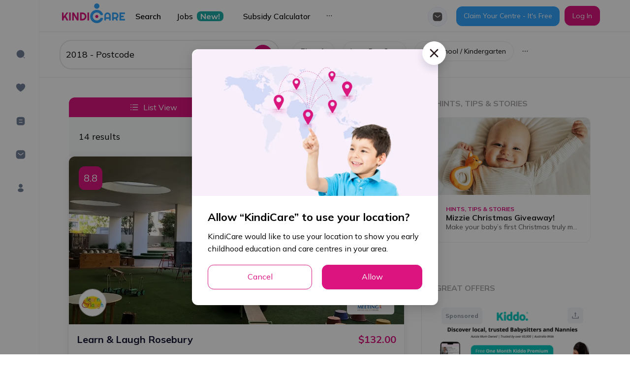

--- FILE ---
content_type: text/html; charset=utf-8
request_url: https://kindicare.com/childcare/centres/Australia/NSW/2018
body_size: 89549
content:
<!DOCTYPE html><html lang="en"><head><link rel="preconnect" href="https://fonts.gstatic.com" crossorigin /><meta name="viewport" content="width=device-width"/><meta charSet="utf-8"/><link rel="preconnect" href="https://fonts.googleapis.com"/><link rel="preconnect" href="https://fonts.gstatic.com" crossorigin="true"/><script src="https://maps.googleapis.com/maps/api/js?key=AIzaSyDIOK0yPGj_da037jzNU7AJ0MoW_InopNw&amp;libraries=places"></script><link rel="canonical" href="https://kindicare.com/childcare/centres/Australia/NSW/2018"/><script src="/appsFlyerSmartBanner.js"></script><link rel="preload" as="image" imagesrcset="/_next/image?url=%2Fimages%2Flogo.png&amp;w=256&amp;q=75 1x, /_next/image?url=%2Fimages%2Flogo.png&amp;w=384&amp;q=75 2x"/><title>Childcare Services &amp; Early Childhood Education in NSW 2018 | KindiCare</title><meta property="og:image" content="https://files.kindicare.com/uploads/static/app-free.png"/><meta itemProp="image" content="https://files.kindicare.com/uploads/static/app-free.png"/><link rel="apple-touch-icon" href="/app-touch-icon.png"/><meta name="description" content="We&#x27;ve found 14 of childcare centres in NSW 2018. Compare your early childhood education &amp; care options to find the centre that&#x27;s right for your family."/><meta itemProp="title" content="Childcare Services &amp; Early Childhood Education in NSW 2018 | KindiCare"/><meta itemProp="description" content="We&#x27;ve found 14 of childcare centres in NSW 2018. Compare your early childhood education &amp; care options to find the centre that&#x27;s right for your family."/><meta property="og:title" content="Childcare Services &amp; Early Childhood Education in NSW 2018 | KindiCare"/><meta property="og:site_name" content="Childcare Services &amp; Early Childhood Education in NSW 2018 | KindiCare"/><meta property="og:description" content="We&#x27;ve found 14 of childcare centres in NSW 2018. Compare your early childhood education &amp; care options to find the centre that&#x27;s right for your family."/><meta property="twitter:title" content="Childcare Services &amp; Early Childhood Education in NSW 2018 | KindiCare"/><meta property="twitter:description" content="We&#x27;ve found 14 of childcare centres in NSW 2018. Compare your early childhood education &amp; care options to find the centre that&#x27;s right for your family."/><script type="application/ld+json">{"@context":"https://schema.org/","@type":"Product","name":"Childcare Services & Early Childhood Education in NSW 2018 | KindiCare","image":"https://files.kindicare.com/uploads/static/app-free.png","description":"We've found 14 of childcare centres in NSW 2018. Compare your early childhood education & care options to find the centre that's right for your family.","offers":{"@type":"AggregateOffer","lowPrice":10.9,"highPrice":194.85,"priceCurrency":"AUD","category":"Available Childcare"}}</script><meta name="next-head-count" content="22"/><link rel="preload" href="/_next/static/css/8e2a74d48100b5f2.css" as="style"/><link rel="stylesheet" href="/_next/static/css/8e2a74d48100b5f2.css" data-n-g=""/><link rel="preload" href="/_next/static/css/95222bdbe0424eb4.css" as="style"/><link rel="stylesheet" href="/_next/static/css/95222bdbe0424eb4.css" data-n-p=""/><link rel="preload" href="/_next/static/css/f70e9e5b63ca8990.css" as="style"/><link rel="stylesheet" href="/_next/static/css/f70e9e5b63ca8990.css" data-n-p=""/><noscript data-n-css=""></noscript><script defer="" nomodule="" src="/_next/static/chunks/polyfills-5cd94c89d3acac5f.js"></script><script defer="" src="/_next/static/chunks/1653-efd47d60dd0cf05c.js"></script><script defer="" src="/_next/static/chunks/8187.139066ff0a688b10.js"></script><script defer="" src="/_next/static/chunks/1538.edbff6f1b8909079.js"></script><script defer="" src="/_next/static/chunks/2191.ab1b7586340bee9b.js"></script><script src="/_next/static/chunks/webpack-17df2d9ba058a7fa.js" defer=""></script><script src="/_next/static/chunks/framework-eeba1b405d308ec4.js" defer=""></script><script src="/_next/static/chunks/main-102678c563a2cee4.js" defer=""></script><script src="/_next/static/chunks/pages/_app-647c44a95fcbeef7.js" defer=""></script><script src="/_next/static/chunks/36bcf0ca-5759adef8f17d3a3.js" defer=""></script><script src="/_next/static/chunks/2895-567673800ccbcc5c.js" defer=""></script><script src="/_next/static/chunks/1968-a9c7380ffc85d872.js" defer=""></script><script src="/_next/static/chunks/2783-d9867df52a042b6b.js" defer=""></script><script src="/_next/static/chunks/921-5296e6c6f7d29e9d.js" defer=""></script><script src="/_next/static/chunks/4495-5e0bdbdee492bfe8.js" defer=""></script><script src="/_next/static/chunks/8299-005ee353bbc8ab12.js" defer=""></script><script src="/_next/static/chunks/5009-fc7ddbfa7342b37a.js" defer=""></script><script src="/_next/static/chunks/9706-744b71a47cf9d0b3.js" defer=""></script><script src="/_next/static/chunks/2793-390fdd020e2726c9.js" defer=""></script><script src="/_next/static/chunks/1364-36e374f54d2550e1.js" defer=""></script><script src="/_next/static/chunks/8049-236a3e05a753c8cc.js" defer=""></script><script src="/_next/static/chunks/3686-6696e689252ea503.js" defer=""></script><script src="/_next/static/chunks/1646-c3d9dc8d1fae0365.js" defer=""></script><script src="/_next/static/chunks/8774-6f33a1acba8e565d.js" defer=""></script><script src="/_next/static/chunks/pages/childcare/centres/%5Bcountry%5D/%5Bstate%5D/%5Bpostcode%5D-2180c8c7abac2dc8.js" defer=""></script><script src="/_next/static/EYeQpv-jbQd1LPTy-4Apf/_buildManifest.js" defer=""></script><script src="/_next/static/EYeQpv-jbQd1LPTy-4Apf/_ssgManifest.js" defer=""></script><script src="/_next/static/EYeQpv-jbQd1LPTy-4Apf/_middlewareManifest.js" defer=""></script><style data-styled="" data-styled-version="5.3.5">.ldWIDY{padding:32px 0 60px 0;border-top:1px solid var(--border-color-light);}/*!sc*/
.ldWIDY .mainFooter{background:var(--bg-footer);color:var(--text-footer);-webkit-transition:all 0.5s linear;transition:all 0.5s linear;}/*!sc*/
.ldWIDY .ant-layout-footer{padding:0 !important;}/*!sc*/
.ldWIDY .footer-logo{height:35px;}/*!sc*/
.ldWIDY .footer-divider{background:rgba(255,255,255,0.1);margin-bottom:0px;margin-top:110px;}/*!sc*/
.ldWIDY a{color:var(--text-footer);font-size:14px;}/*!sc*/
.ldWIDY a:hover,.ldWIDY a:focus{color:var(--text-footer) !important;}/*!sc*/
.ldWIDY .footer-social-icon{width:40px;height:40px;display:-webkit-box;display:-webkit-flex;display:-ms-flexbox;display:flex;-webkit-box-pack:center;-webkit-justify-content:center;-ms-flex-pack:center;justify-content:center;-webkit-align-items:center;-webkit-box-align:center;-ms-flex-align:center;align-items:center;border:1px solid #39a4fc;border-radius:50%;}/*!sc*/
.ldWIDY .footer-social-icon .anticon{color:#39a4fc;font-size:14px;}/*!sc*/
.ldWIDY .footer-social-icon:hover{background:#39a4fc;}/*!sc*/
.ldWIDY .footer-social-icon:hover .anticon{color:#fff;font-size:14px;}/*!sc*/
@media only screen and (max-width:425px){.ldWIDY .footer-menu-col{display:block;-webkit-flex:0 0 100%;-ms-flex:0 0 100%;flex:0 0 100%;max-width:100%;}}/*!sc*/
@media only screen and (max-width:768px){.ldWIDY .mainFooter .col-footer-left{text-align:center;}.ldWIDY .mainFooter .col-footer-left img{margin:auto;}}/*!sc*/
@media only screen and (max-width:576px){.ldWIDY .ant-layout-footer{margin-bottom:30px;}}/*!sc*/
data-styled.g1[id="styles__FooterStyles-sc-e4wbcu-0"]{content:"ldWIDY,"}/*!sc*/
.bnxBZO{display:-webkit-box;display:-webkit-flex;display:-ms-flexbox;display:flex;-webkit-box-pack:justify;-webkit-justify-content:space-between;-ms-flex-pack:justify;justify-content:space-between;-webkit-align-items:center;-webkit-box-align:center;-ms-flex-align:center;align-items:center;height:56px;padding:8px 16px;background:#f7f8f9;border-bottom:1px solid #ebecf0;line-height:19px;}/*!sc*/
.bnxBZO .ant-image{width:32px;height:32px;margin:0 12px;}/*!sc*/
.bnxBZO .ant-image-img{background:#ffffff;border:0.5px solid #ebecf0;border-radius:7px;}/*!sc*/
.bnxBZO .ant-btn{padding:2px 13px;width:60px;height:28px;border-radius:12px;box-shadow:none;}/*!sc*/
@media (min-width:577px){.bnxBZO{display:none;}}/*!sc*/
data-styled.g2[id="styles__SmartBannerContainer-sc-v7rkcx-0"]{content:"bnxBZO,"}/*!sc*/
.bgCaAa{min-height:30%;max-width:calc(100vw - 50px);}/*!sc*/
.bgCaAa.reset-padding-top-body .ant-modal-body{padding-top:0 !important;}/*!sc*/
.bgCaAa.reset-padding-bottom-body .ant-modal-body{padding-bottom:0;}/*!sc*/
.bgCaAa.modal-scroll-y .ant-modal-body{max-height:70vh;overflow-y:auto;}/*!sc*/
.bgCaAa .ant-modal-content{overflow:visible;}/*!sc*/
.bgCaAa .ant-modal-header{border-bottom:1px solid var(--border-color-light);text-align:center;font-weight:700;font-size:24px;line-height:32px;padding:16px;}/*!sc*/
.bgCaAa .ant-modal-close,.bgCaAa .ant-modal-close-icon,.bgCaAa .ant-modal-close-x > .anticon{font-size:18px;display:-webkit-box;display:-webkit-flex;display:-ms-flexbox;display:flex;-webkit-box-pack:center;-webkit-justify-content:center;-ms-flex-pack:center;justify-content:center;-webkit-align-items:center;-webkit-box-align:center;-ms-flex-align:center;align-items:center;width:48px;height:48px;}/*!sc*/
.bgCaAa .ant-modal-close{border-radius:50%;background:#ffffff;box-shadow:0 8px 16px rgb(39 40 51 / 16%);top:-16px;right:-16px;}/*!sc*/
.bgCaAa .ant-modal-close-x{width:48px !important;height:48px !important;line-height:60px !important;color:var(--color-grey);}/*!sc*/
.bgCaAa .multi-upload-wrapper .ant-form-item:not(:first-child){display:none;}/*!sc*/
.bgCaAa .multi-upload-wrapper .ant-form-item:first-child{margin-bottom:10px;}/*!sc*/
.bgCaAa textarea:hover,.bgCaAa .ant-input:hover,.bgCaAa .ant-select-single:not(.ant-select-customize-input) .ant-select-selector:hover,.bgCaAa .ant-select-selection:hover,.bgCaAa .ant-input-number:hover,.bgCaAa .ant-select-dropdown-menu-item:hover,.bgCaAa .ant-select-dropdown-menu:hover,.bgCaAa .ant-select-dropdown:hover,.bgCaAa .ant-select-clear-icon:hover,.bgCaAa .ant-select-dropdown-menu-vertical:hover,.bgCaAa .ant-picker:hover,.bgCaAa .ant-checkbox-inner:hover,.bgCaAa textarea:focus,.bgCaAa .ant-input:focus,.bgCaAa .ant-select-single:not(.ant-select-customize-input) .ant-select-selector:focus,.bgCaAa .ant-select-selection:focus,.bgCaAa .ant-input-number:focus,.bgCaAa .ant-select-dropdown-menu-item:focus,.bgCaAa .ant-select-dropdown-menu:focus,.bgCaAa .ant-select-dropdown:focus,.bgCaAa .ant-select-clear-icon:focus,.bgCaAa .ant-select-dropdown-menu-vertical:focus,.bgCaAa .ant-picker:focus,.bgCaAa .ant-checkbox-inner:focus,.bgCaAa textarea:active,.bgCaAa .ant-input:active,.bgCaAa .ant-select-single:not(.ant-select-customize-input) .ant-select-selector:active,.bgCaAa .ant-select-selection:active,.bgCaAa .ant-input-number:active,.bgCaAa .ant-select-dropdown-menu-item:active,.bgCaAa .ant-select-dropdown-menu:active,.bgCaAa .ant-select-dropdown:active,.bgCaAa .ant-select-clear-icon:active,.bgCaAa .ant-select-dropdown-menu-vertical:active,.bgCaAa .ant-picker:active,.bgCaAa .ant-checkbox-inner:active{border:1px solid var(--primary);}/*!sc*/
.bgCaAa .ant-select-focused:not(.ant-select-disabled).ant-select:not(.ant-select-customize-input) .ant-select-selector,.bgCaAa .ant-picker:hover,.bgCaAa .ant-picker-focused,.bgCaAa .ant-radio-checked .ant-radio-inner,.bgCaAa .ant-input:focus{border:1px solid var(--primary);box-shadow:none;}/*!sc*/
.bgCaAa .ant-checkbox-checked::after{border:none;}/*!sc*/
.bgCaAa .ant-checkbox-wrapper:hover .ant-checkbox-inner,.bgCaAa .ant-checkbox:hover .ant-checkbox-inner,.bgCaAa .ant-checkbox-input:focus + .ant-checkbox-inner{border:1px solid var(--primary);}/*!sc*/
.bgCaAa .ant-checkbox-checked .ant-checkbox-inner,.bgCaAa .ant-radio-inner::after{background-color:var(--primary);border:1px solid var(--primary);}/*!sc*/
.bgCaAa .ant-checkbox-checked .ant-checkbox-inner:hover{border:none !important;}/*!sc*/
.bgCaAa .ant-input-affix-wrapper{border-radius:var(--border-radius);}/*!sc*/
.bgCaAa .ant-input-affix-wrapper .ant-input{border:none;}/*!sc*/
.bgCaAa .ant-input-affix-wrapper .ant-input:active{border:none;}/*!sc*/
.bgCaAa .ant-input-affix-wrapper-focused{border:1px solid var(--primary) !important;}/*!sc*/
.bgCaAa .ant-select-selection__clear{background-color:transparent;color:white;border-radius:5px;}/*!sc*/
.bgCaAa .ant-select-arrow-icon{background-color:transparent;}/*!sc*/
.bgCaAa *{-webkit-font-smoothing:antialiased;-moz-osx-font-smoothing:grayscale;}/*!sc*/
.bgCaAa .ant-modal-footer{border:1px solid var(--border-color-light);padding:16px;}/*!sc*/
.bgCaAa .ant-modal-footer .ant-btn-primary:not(:disabled){background-color:var(--primary);}/*!sc*/
.bgCaAa .ant-modal-footer .ant-btn-default:hover{color:var(--primary);}/*!sc*/
.bgCaAa .ant-modal-footer > button{min-width:100px;}/*!sc*/
.bgCaAa .ant-modal-footer > button:not(:first-child){margin-left:16px !important;}/*!sc*/
.bgCaAa .ant-modal-footer .ant-btn-default{border:1px solid var(--primary);}/*!sc*/
.bgCaAa .ant-modal-footer .ant-btn-primary{border:none;}/*!sc*/
.bgCaAa .ant-calendar-picker,.bgCaAa .ant-select{width:100%;}/*!sc*/
.bgCaAa .ant-form-item-control{line-height:2;}/*!sc*/
.bgCaAa .ant-form-item-label{line-height:1.5em;padding-bottom:5px;}/*!sc*/
.bgCaAa .ant-input-number,.bgCaAa .ant-picker{width:100%;}/*!sc*/
.bgCaAa .ant-form-item .ant-form-item-explain{margin-top:3px;}/*!sc*/
.bgCaAa .ant-input-number{border-radius:var(--border-radius);}/*!sc*/
.bgCaAa .add-centre-modal .ant-modal-title{font-size:24px;font-weight:bold;}/*!sc*/
data-styled.g3[id="styles__ModalWrapper-sc-1r9gsvc-0"]{content:"bgCaAa,"}/*!sc*/
.YWtTq{overflow:hidden;background:white;border-bottom:1px solid #e8eaee;}/*!sc*/
.YWtTq.header-pink-bg{background-color:#fff4fc;}/*!sc*/
.YWtTq.header-pink-bg .header-wrapper,.YWtTq.header-pink-bg .header-menu{background-color:#fff4fc;}/*!sc*/
.YWtTq .ant-layout-header{padding:0 !important;border-bottom:none;}/*!sc*/
.YWtTq .header-wrapper{padding:10px 0;background:#fff;height:100%;}/*!sc*/
.YWtTq .header-wrapper .header-center{height:100%;position:absolute;top:50%;left:50%;-webkit-transform:translate(-50%,-50%);-ms-transform:translate(-50%,-50%);transform:translate(-50%,-50%);padding:10px;cursor:pointer;}/*!sc*/
.YWtTq .header-wrapper .header-center img{height:100%;object-fit:contain;}/*!sc*/
.YWtTq .header-logo{margin-right:10px;cursor:pointer;}/*!sc*/
.YWtTq .header-logo img{height:30px;}/*!sc*/
.YWtTq .header-search-input{max-width:350px;border-radius:10px;color:white;border:none;border-radius:5px;}/*!sc*/
.YWtTq .header-search-input .ant-input-suffix{color:#111111;height:100%;border-left:1px solid #efefef;}/*!sc*/
.YWtTq .mobile-menu-icon{display:none;cursor:pointer;width:30px;}/*!sc*/
.YWtTq .mobile-menu-icon:hover{-webkit-transform:scale(1.1);-ms-transform:scale(1.1);transform:scale(1.1);}/*!sc*/
.YWtTq .header-login-btn{border-color:inherit;}/*!sc*/
.YWtTq .header-login-btn:hover{-webkit-transform:scale(1.05);-ms-transform:scale(1.05);transform:scale(1.05);}/*!sc*/
.YWtTq .header-desktop-menu{overflow:hidden;}/*!sc*/
.YWtTq .header-desktop-menu a{font-weight:500;font-size:14px;line-height:15px;}/*!sc*/
.YWtTq .header-desktop-menu a:hover{-webkit-transform:scale(1.1);-ms-transform:scale(1.1);transform:scale(1.1);}/*!sc*/
.YWtTq .hiddenCheckbox{display:none;}/*!sc*/
.YWtTq .mail-box{padding-top:29px;padding-right:8px;}/*!sc*/
.YWtTq .user-info .ant-avatar{width:40px !important;height:40px !important;}/*!sc*/
.YWtTq .mail-box-auth{display:-webkit-box;display:-webkit-flex;display:-ms-flexbox;display:flex;-webkit-align-items:center;-webkit-box-align:center;-ms-flex-align:center;align-items:center;-webkit-box-pack:center;-webkit-justify-content:center;-ms-flex-pack:center;justify-content:center;}/*!sc*/
.YWtTq .header-btn-icon{background-color:#f6f9ff;width:40px !important;height:40px !important;display:-webkit-box;display:-webkit-flex;display:-ms-flexbox;display:flex;-webkit-align-items:center;-webkit-box-align:center;-ms-flex-align:center;align-items:center;-webkit-box-pack:center;-webkit-justify-content:center;-ms-flex-pack:center;justify-content:center;}/*!sc*/
.YWtTq .header-btn-icon .anticon{font-size:16px;color:var(--text-secondary);}/*!sc*/
.YWtTq .header-btn-icon:hover{background-color:#fff0fb;}/*!sc*/
.YWtTq .header-btn-icon:hover .anticon{color:var(--primary);}/*!sc*/
.YWtTq .header-btn-icon-selected{background-color:#fff0fb;border:none;}/*!sc*/
.YWtTq .header-btn-icon-selected .anticon{color:var(--primary);}/*!sc*/
@media only screen and (max-width:1100px){.YWtTq .header-desktop-menu,.YWtTq .header-search-input{display:none;}.YWtTq .mobile-menu-icon{display:block;}.YWtTq .ant-layout-header{padding:0px 20px;}.YWtTq .header-login-btn{display:none;}}/*!sc*/
@media only screen and (max-width:768px){.YWtTq .mobile-menu-icon{margin-left:10px;}}/*!sc*/
.YWtTq .dropdown-user{color:#fff;display:-webkit-box;display:-webkit-flex;display:-ms-flexbox;display:flex;-webkit-align-items:center;-webkit-box-align:center;-ms-flex-align:center;align-items:center;-webkit-box-pack:center;-webkit-justify-content:center;-ms-flex-pack:center;justify-content:center;}/*!sc*/
.YWtTq .dropdown-user .avatar-user{background:#2d1f21;border:2px solid rgba(255,255,255,0.6);display:-webkit-box;display:-webkit-flex;display:-ms-flexbox;display:flex;-webkit-align-items:center;-webkit-box-align:center;-ms-flex-align:center;align-items:center;-webkit-box-pack:center;-webkit-justify-content:center;-ms-flex-pack:center;justify-content:center;margin-right:5px;cursor:pointer;}/*!sc*/
.YWtTq .dropdown-user .avatar-user.has-avatar{background:var(--avatar-bg);border:1px solid var(--border-color-light);}/*!sc*/
.YWtTq .dropdown-user .avatar-user > .anticon{font-size:16px;}/*!sc*/
.YWtTq .dropdown-user .arrow-down{font-size:10px;}/*!sc*/
@media only screen and (max-width:576px){.YWtTq .header-center{width:100px;}.YWtTq .header-right .header-space-group-btn{gap:10px !important;}.YWtTq .header-right .languages-dropdown,.YWtTq .header-right .group-header{display:none !important;}@media only screen and (max-width:425px){.YWtTq .header-right{margin-right:-20px !important;}}@media only screen and (max-width:1100px){.YWtTq .header-right{margin-right:10px;}}}/*!sc*/
data-styled.g5[id="styles__HeaderStyles-sc-cjliml-0"]{content:"YWtTq,"}/*!sc*/
.flPGlb .ant-drawer-body{display:-webkit-box;display:-webkit-flex;display:-ms-flexbox;display:flex;-webkit-flex-direction:column;-ms-flex-direction:column;flex-direction:column;-webkit-box-pack:justify;-webkit-justify-content:space-between;-ms-flex-pack:justify;justify-content:space-between;}/*!sc*/
.flPGlb .header-group-button{margin-top:30px;}/*!sc*/
.flPGlb .header-group-button .ant-btn{width:100%;}/*!sc*/
.flPGlb .space-wrapper-modal{text-align:center;width:100%;}/*!sc*/
.flPGlb .ant-drawer-header{border:0;-webkit-flex-direction:row-reverse;-ms-flex-direction:row-reverse;flex-direction:row-reverse;-webkit-align-items:center;-webkit-box-align:center;-ms-flex-align:center;align-items:center;}/*!sc*/
.flPGlb .ant-drawer-header .ant-drawer-header-title{-webkit-box-pack:end;-webkit-justify-content:flex-end;-ms-flex-pack:end;justify-content:flex-end;}/*!sc*/
.flPGlb .ant-drawer-header .ant-drawer-extra .header-logo{max-height:37px;}/*!sc*/
.flPGlb .ant-drawer-header .ant-drawer-title{text-transform:unset;text-align:center;font-weight:600;font-size:20px;}/*!sc*/
.flPGlb .header-search-input .ant-input-prefix{margin-right:20px;}/*!sc*/
.flPGlb .active-menu-item::before{content:'';position:absolute;left:0;top:0;bottom:0;width:3px;background-color:var(--primary);border-radius:3px;}/*!sc*/
data-styled.g6[id="styles__DrawerMenuMobileStyles-sc-cjliml-1"]{content:"flPGlb,"}/*!sc*/
.deCGLc .mainHeader{background:transparent;-webkit-transition:all 0.3s linear;transition:all 0.3s linear;}/*!sc*/
.deCGLc .header-menu{width:300px;border-bottom:none !important;}/*!sc*/
.deCGLc .header-menu .ant-menu-item:not(:hover){color:var(--text-secondary);}/*!sc*/
.deCGLc .header-menu .ant-menu-item{display:-webkit-box;display:-webkit-flex;display:-ms-flexbox;display:flex;-webkit-align-items:center;-webkit-box-align:center;-ms-flex-align:center;align-items:center;}/*!sc*/
.deCGLc .header-menu__item{display:-webkit-box;display:-webkit-flex;display:-ms-flexbox;display:flex;-webkit-align-items:center;-webkit-box-align:center;-ms-flex-align:center;align-items:center;}/*!sc*/
.deCGLc .header-menu__item-flag{margin-left:5px;height:20px;}/*!sc*/
.deCGLc .ant-menu-horizontal:not(.ant-menu-dark) > .ant-menu-item,.deCGLc .ant-menu-horizontal:not(.ant-menu-dark) > .ant-menu-submenu{padding:0 16px !important;}/*!sc*/
.deCGLc .header-mobile-menu .ant-menu-item{text-align:center !important;}/*!sc*/
data-styled.g7[id="styles__HeaderMenuStyles-sc-cjliml-2"]{content:"deCGLc,"}/*!sc*/
.bUePW .mobile-btn-login{display:none;}/*!sc*/
@media (max-width:576px){.bUePW .ant-btn{font-weight:700;}.bUePW .login-menu-btn{width:100%;font-weight:700;}.bUePW .btn-login{width:100%;}.bUePW .mobile-btn-login{display:-webkit-inline-box;display:-webkit-inline-flex;display:-ms-inline-flexbox;display:inline-flex;}.bUePW > .ant-space > .ant-space-item:nth-child(3){display:none;}.bUePW > .ant-space{width:100%;padding:16px;}.bUePW .btn-second-primary{width:100%;}.bUePW .mobile-btn-login{width:100%;}.bUePW .mobile-btn-login .ant-btn{width:100%;}}/*!sc*/
data-styled.g9[id="styles__GroupActionsHeaderStyles-sc-cjliml-4"]{content:"bUePW,"}/*!sc*/
.ldvvPe{border-bottom:1px solid var(--border-color-light);height:57px !important;display:-webkit-box;display:-webkit-flex;display:-ms-flexbox;display:flex;-webkit-align-items:center;-webkit-box-align:center;-ms-flex-align:center;align-items:center;margin:0 !important;}/*!sc*/
.jFSjCN{height:57px !important;display:-webkit-box;display:-webkit-flex;display:-ms-flexbox;display:flex;-webkit-align-items:center;-webkit-box-align:center;-ms-flex-align:center;align-items:center;margin:0 !important;}/*!sc*/
data-styled.g12[id="styles__SubMenuItemStyle-sc-cjliml-7"]{content:"ldvvPe,jFSjCN,"}/*!sc*/
.hsvFkW{background-color:var(--bg-green);color:var(--text-white);}/*!sc*/
data-styled.g13[id="styles__TagStyle-sc-cjliml-8"]{content:"hsvFkW,"}/*!sc*/
.jDFsRj{font-weight:600 !important;color:var(--text-primary);}/*!sc*/
data-styled.g14[id="styles__SubMenuStyle-sc-cjliml-9"]{content:"jDFsRj,"}/*!sc*/
.jvNpju{--primaryColor:var(--primary);--secondaryColor:var(--bg-pastel-pink);margin:0;width:100%;}/*!sc*/
.jvNpju .ant-badge{margin-top:10px !important;}/*!sc*/
.jvNpju .ant-badge .anticon{font-size:16px;color:var(--text-grey-l1);}/*!sc*/
.jvNpju .sider{position:relative;}/*!sc*/
.jvNpju .sider__menu{height:calc(110vh - 65px);padding:70px 12px;width:240px;}/*!sc*/
.jvNpju .sider__menu .ant-menu-item{margin:12px 0;width:60px;height:56px;display:-webkit-box;display:-webkit-flex;display:-ms-flexbox;display:flex;-webkit-align-items:center;-webkit-box-align:center;-ms-flex-align:center;align-items:center;padding-left:20px !important;color:var(--text-grey-l1);-webkit-transition-property:width;transition-property:width;border-radius:6px;}/*!sc*/
.jvNpju .sider__menu .ant-menu-item.ant-menu-item-selected{position:relative;background-color:var(--secondaryColor);color:var(--primaryColor);font-weight:700;}/*!sc*/
.jvNpju .sider__menu .ant-menu-item.ant-menu-item-selected::before{content:'';width:4px;height:100%;background-color:var(--primaryColor);position:absolute;left:0;}/*!sc*/
.jvNpju .sider__menu .ant-menu-item.ant-menu-item-selected::after{display:none;}/*!sc*/
.jvNpju .sider__menu .ant-menu-item-icon.anticon{font-size:20px;line-height:20px;width:20px;height:20px;display:inline-block;-webkit-flex-shrink:0;-ms-flex-negative:0;flex-shrink:0;}/*!sc*/
.jvNpju .content{height:calc(100vh - 65px);overflow:auto;}/*!sc*/
data-styled.g18[id="styles__JobsStyles-sc-phakjx-0"]{content:"jvNpju,"}/*!sc*/
.hEMHcj{font-size:20px;color:#ffffff;padding:4px;background:var(--primary);border-radius:8px;display:-webkit-inline-box;display:-webkit-inline-flex;display:-ms-inline-flexbox;display:inline-flex;}/*!sc*/
.hEMHcj img{object-fit:contain;}/*!sc*/
data-styled.g19[id="styles__KindiRatingStyles-sc-cgt2a6-0"]{content:"hEMHcj,"}/*!sc*/
.fakGDW{min-height:100vh;}/*!sc*/
.fakGDW .ant-layout-sider{background-color:white;}/*!sc*/
.fakGDW .ant-layout-content{width:100%;}/*!sc*/
data-styled.g37[id="styles__PublicLayoutStyles-sc-1t2xf67-0"]{content:"fakGDW,"}/*!sc*/
@media only screen and (min-width:576px) and (max-width:1400px){.iifCkM{padding-left:var(--pl-60);}}/*!sc*/
data-styled.g38[id="styles__HeaderStyle-sc-1t2xf67-1"]{content:"iifCkM,"}/*!sc*/
.fdjUGm{max-width:100%;}/*!sc*/
.fdjUGm.centre-address-distance__ellipsis{overflow:hidden;display:-webkit-inline-box;display:-webkit-inline-flex;display:-ms-inline-flexbox;display:inline-flex;-webkit-align-items:center;-webkit-box-align:center;-ms-flex-align:center;align-items:center;-webkit-box-pack:center;-webkit-justify-content:center;-ms-flex-pack:center;justify-content:center;}/*!sc*/
.fdjUGm.centre-address-distance__ellipsis .centre-address-distance__value{white-space:nowrap;}/*!sc*/
.fdjUGm.centre-address-distance__ellipsis .centre-address-distance__address{overflow:hidden;text-overflow:ellipsis;white-space:nowrap;}/*!sc*/
.fdjUGm .dot{font-size:6px;color:#d0d5dd;vertical-align:middle;margin:0 3px;}/*!sc*/
@media only screen and (max-width:576px){.fdjUGm .centre-address-distance__value{font-size:14px !important;}.fdjUGm .centre-address-distance__address{font-size:14px !important;}}/*!sc*/
data-styled.g51[id="styles__CentreAddressDistanceStyles-sc-1nvjweq-0"]{content:"fdjUGm,"}/*!sc*/
.cikxPJ{position:fixed;top:0;left:0;right:0;bottom:0;z-index:1999;}/*!sc*/
.cikxPJ .loading-image-wrapper{padding:20px;border-radius:20px;-webkit-filter:drop-shadow(0px 0px 10px rgba(0,0,0,0.5));filter:drop-shadow(0px 0px 10px rgba(0,0,0,0.5));background:#fff;}/*!sc*/
.cikxPJ img{width:70px;height:70px;object-fit:cover;}/*!sc*/
.cikxPJ .loading-player{border-radius:20px;width:96px;height:96px;background:#fff;-webkit-filter:drop-shadow(0px 0px 10px rgba(0,0,0,0.5));filter:drop-shadow(0px 0px 10px rgba(0,0,0,0.5));}/*!sc*/
data-styled.g56[id="styles__LoadingStyles-sc-qzysxx-0"]{content:"cikxPJ,"}/*!sc*/
::-webkit-scrollbar-thumb{border-radius:3px !important;background:var(--color-gray-neutral) !important;}/*!sc*/
::-webkit-scrollbar-track{background:var(--scrollbar-track) !important;}/*!sc*/
::-webkit-scrollbar-thumb:hover{border-radius:3px !important;background:var(--scrollbar-thumb) !important;}/*!sc*/
::-webkit-scrollbar{width:6px;height:6px;background:var(--scrollbar-track) !important;}/*!sc*/
.loading .ant-modal-content{background-color:transparent;box-shadow:none;}/*!sc*/
.border-color-btn{border-color:var(--primary);}/*!sc*/
.ant-layout{background-color:var(--bg-content);}/*!sc*/
.ant-slider-track{background-color:var(--primary);}/*!sc*/
.ant-slider-handle{border-color:var(--primary);}/*!sc*/
.ant-slider-rail{background-color:#e1e1e1 !important;height:5px;}/*!sc*/
.ant-slider-handle{width:20px;height:20px;background-color:var(--primary);border-color:var(--primary);-webkit-transform:translate(-50%,-2px) !important;-ms-transform:translate(-50%,-2px) !important;transform:translate(-50%,-2px) !important;}/*!sc*/
@-webkit-keyframes slideFromBottom{from{-webkit-transform:translate(0px,100vh);-ms-transform:translate(0px,100vh);transform:translate(0px,100vh);}to{-webkit-transform:translate(0px,0px);-ms-transform:translate(0px,0px);transform:translate(0px,0px);}}/*!sc*/
@keyframes slideFromBottom{from{-webkit-transform:translate(0px,100vh);-ms-transform:translate(0px,100vh);transform:translate(0px,100vh);}to{-webkit-transform:translate(0px,0px);-ms-transform:translate(0px,0px);transform:translate(0px,0px);}}/*!sc*/
@-webkit-keyframes noAnim{}/*!sc*/
@keyframes noAnim{}/*!sc*/
@-webkit-keyframes slideFromTopToBottom{from{-webkit-transform:translate(0px,0px);-ms-transform:translate(0px,0px);transform:translate(0px,0px);}to{-webkit-transform:translate(0px,100vh);-ms-transform:translate(0px,100vh);transform:translate(0px,100vh);}}/*!sc*/
@keyframes slideFromTopToBottom{from{-webkit-transform:translate(0px,0px);-ms-transform:translate(0px,0px);transform:translate(0px,0px);}to{-webkit-transform:translate(0px,100vh);-ms-transform:translate(0px,100vh);transform:translate(0px,100vh);}}/*!sc*/
.ant-modal-header{border-bottom:0;}/*!sc*/
.ant-modal-header .ant-modal-title{font-size:24px;font-weight:bold;}/*!sc*/
.ant-form-item-label{font-weight:bold;font-size:14px;}/*!sc*/
.ant-divider-horizontal{margin:15px 0;}/*!sc*/
.ant-breadcrumb{font-size:var(--font-size-s);color:var(--text-primary);}/*!sc*/
.ant-breadcrumb a{color:var(--text-primary);}/*!sc*/
.ant-anchor{padding-left:0;}/*!sc*/
.ant-anchor-ink{display:none;}/*!sc*/
.ant-drawer-header .ant-drawer-title{text-transform:uppercase;font-weight:700;font-size:22px;}/*!sc*/
.ant-drawer-body{padding:10px 0;}/*!sc*/
.ant-drawer-body .drawer-title-item{padding:10px 24px;font-weight:700;}/*!sc*/
.ant-drawer-body .menu-item{margin:0;font-size:var(--font-size-l);}/*!sc*/
.ant-form-item-label > label.ant-form-item-required{display:inline;}/*!sc*/
.ant-form-item-label > label.ant-form-item-required:not(.ant-form-item-required-mark-optional)::after{display:inline-block;margin-right:4px;color:#ff4d4f;font-size:14px;font-family:var(--font-family);line-height:1;content:'*';}/*!sc*/
.ant-form-item-label > label.ant-form-item-required:not(.ant-form-item-required-mark-optional)::before{display:none !important;content:'' !important;}/*!sc*/
.ant-layout,.ant-layout-content{max-width:100vw;overflow-x:visible;}/*!sc*/
.ant-image-preview-img-wrapper{display:-webkit-box;display:-webkit-flex;display:-ms-flexbox;display:flex;-webkit-box-pack:center;-webkit-justify-content:center;-ms-flex-pack:center;justify-content:center;-webkit-align-items:center;-webkit-box-align:center;-ms-flex-align:center;align-items:center;}/*!sc*/
.ant-image-preview-mask{background:black !important;}/*!sc*/
.ant-image-preview-operations .anticon-rotate-left,.ant-image-preview-operations .anticon-rotate-right{display:none;}/*!sc*/
.ant-empty-img-default{max-width:100%;}/*!sc*/
.popup-overflow-menu-button .ant-menu-item:not(.ant-menu-item-selected) button{background:#ffffff;border:1px solid var(--border-color-light);box-sizing:border-box;border-radius:32px;}/*!sc*/
.popup-overflow-menu-button .ant-menu-item:not(.ant-menu-item-selected) button:hover{border-color:var(--primary) !important;}/*!sc*/
.popup-overflow-menu-button .ant-menu-item-selected{background-color:#fff !important;}/*!sc*/
.popup-overflow-menu-button .ant-menu-item-selected button{background:var(--bg-pastel-pink) !important;border:1px solid var(--primary) !important;border-radius:32px;color:var(--primary) !important;}/*!sc*/
.popup-overflow-filter-job-menu .ant-menu-item-selected{background-color:#fff !important;}/*!sc*/
.popup-overflow-filter-job-menu .ant-menu-item-selected button{margin-bottom:20px;background:var(--bg-pastel-green-l100) !important;border:1px solid var(--text-green) !important;border-radius:32px;color:var(--text-green) !important;}/*!sc*/
.popup-overflow-filter-job-menu .ant-menu-item button:hover,.popup-overflow-filter-job-menu .ant-menu-item button:focus{border-color:var(--text-green) !important;color:var(--text-green) !important;}/*!sc*/
.popup-overflow-filter-job-menu .ant-menu-item:not(.ant-menu-item-selected) button{background:#ffffff;border:1px solid var(--border-color-light);box-sizing:border-box;border-radius:32px;margin-bottom:20px;}/*!sc*/
.popup-overflow-header-menu .ant-menu-sub{padding-top:10px;}/*!sc*/
.popup-overflow-header-menu .header-menu__item{display:-webkit-box;display:-webkit-flex;display:-ms-flexbox;display:flex;-webkit-align-items:center;-webkit-box-align:center;-ms-flex-align:center;align-items:center;}/*!sc*/
.popup-overflow-header-menu .header-menu__item-flag{margin-left:5px;height:20px;}/*!sc*/
.modal-screen::-webkit-scrollbar{display:none;}/*!sc*/
data-styled.g57[id="sc-global-envCt1"]{content:"sc-global-envCt1,"}/*!sc*/
html{box-sizing:border-box;}/*!sc*/
*,*::before,*::after{box-sizing:inherit;}/*!sc*/
body,h1,h2,h3,h4,h5,h6,p,pre,blockquote,figure,img,hr{margin:0;padding:0;}/*!sc*/
ul{margin:0;}/*!sc*/
embed,iframe,img,object,video{display:block;max-width:100%;}/*!sc*/
table{table-layout:fixed;width:100%;}/*!sc*/
[hidden]{display:none;}/*!sc*/
.h-32{height:32px;}/*!sc*/
.h-45{height:45px;}/*!sc*/
.h-48{height:48px !important;}/*!sc*/
.h-51{height:51px;}/*!sc*/
.h-12{height:3rem;}/*!sc*/
.h-full{height:100%;}/*!sc*/
.h-150vh{height:150vh;}/*!sc*/
.h-screen{height:100vh;}/*!sc*/
.h-0{height:0;}/*!sc*/
.h-2{height:2px;}/*!sc*/
.h-64{height:64px;}/*!sc*/
.h-192{height:192px;}/*!sc*/
.h-432{height:432px;}/*!sc*/
.h-772{height:772px;}/*!sc*/
.h-4\/6{height:66.666667%;}/*!sc*/
.h-2\/6{height:33.333333%;}/*!sc*/
.w-51{width:51px;}/*!sc*/
.w-56{width:56px;}/*!sc*/
.w-68{width:68px;}/*!sc*/
.w-100{width:100%;}/*!sc*/
.width-99{width:99%;}/*!sc*/
.w-132{width:132px;}/*!sc*/
.w-140{width:140px;}/*!sc*/
.w-120{width:120px;}/*!sc*/
.w-209{width:209px;}/*!sc*/
.w-220{width:220px;}/*!sc*/
.w-101{width:101px;}/*!sc*/
.w-257{width:257px;}/*!sc*/
.w-full{width:100%;}/*!sc*/
.w-80p{width:80%;}/*!sc*/
.w-unset{width:unset;}/*!sc*/
.w-auto{width:auto;}/*!sc*/
.w-unset-important{width:unset !important;}/*!sc*/
.width-65p{width:65%;}/*!sc*/
@media only screen and (max-width:576px){.xs\:w-176{width:176px !important;}}/*!sc*/
.max-w-full{max-width:100%;}/*!sc*/
@media only screen and (max-width:576px){.xs\:w-full{width:100% !important;}}/*!sc*/
.p-5{padding:5px;}/*!sc*/
.pt-2{padding-top:2px;}/*!sc*/
.pt-5{padding-top:5px;}/*!sc*/
.pt-9{padding-top:9px;}/*!sc*/
.p-t-30{padding-top:30px;}/*!sc*/
.p-t-26{padding-top:26px;}/*!sc*/
.pt-10{padding-top:10px;}/*!sc*/
.pt-15{padding-top:15px;}/*!sc*/
.pt-16{padding-top:16px;}/*!sc*/
.pt-20{padding-top:20px;}/*!sc*/
.pt-24{padding-top:24px;}/*!sc*/
.pt-30{padding-top:30px;}/*!sc*/
@media only screen and (max-width:576px){.xs\:pt-9{padding-top:2.25rem !important;}}/*!sc*/
.pt-32{padding-top:32px;}/*!sc*/
.pt-80{padding-top:80px;}/*!sc*/
.pb-6{padding-bottom:6px;}/*!sc*/
.pb-10{padding-bottom:10px;}/*!sc*/
.pb-20{padding-bottom:20px;}/*!sc*/
.pb-32{padding-bottom:32px;}/*!sc*/
.pb-60{padding-bottom:60px;}/*!sc*/
.pb-80{padding-bottom:80px;}/*!sc*/
.px-50{padding:50px 0;}/*!sc*/
.p-0{padding:0px;}/*!sc*/
.p-4{padding:4px;}/*!sc*/
.p-8{padding:8px;}/*!sc*/
.p-10{padding:10px;}/*!sc*/
.p-12{padding:12px;}/*!sc*/
.p-16{padding:16px;}/*!sc*/
.p-20{padding:20px;}/*!sc*/
.pl-2{padding-left:0.5rem;}/*!sc*/
@media only screen and (max-width:576px){.xs\:p-16{padding:16px !important;}}/*!sc*/
@media only screen and (max-width:576px){.xs\:p-24{padding:24px !important;}}/*!sc*/
@media only screen and (max-width:576px){.xs\:pb-9{padding-bottom:2.25rem !important;}}/*!sc*/
.pl-0{padding-left:0 !important;}/*!sc*/
.pl-80{padding-left:80px !important;}/*!sc*/
.pr-0{padding-right:0 !important;}/*!sc*/
.pr-24{padding-right:24px !important;}/*!sc*/
@media only screen and (max-width:992px){.lg\:pl-0{padding-left:0 !important;}}/*!sc*/
.pl-16{padding-left:16px;}/*!sc*/
.pl-20{padding-left:20px;}/*!sc*/
.pl-60{padding-left:60px;}/*!sc*/
.pr-2{padding-left:0.5rem;}/*!sc*/
.pr-3{padding-right:0.75rem;}/*!sc*/
.pr-16{padding-right:16px;}/*!sc*/
.pr-20{padding-right:20px;}/*!sc*/
.pr-28{padding-right:28px;}/*!sc*/
.pr-40{padding-right:40px;}/*!sc*/
.py-3{padding-top:0.5rem;padding-bottom:0.5rem;}/*!sc*/
.py-6{padding:0 6px;}/*!sc*/
.px-3{padding-left:0.75rem;padding-right:0.75rem;}/*!sc*/
.py-3\.5{padding-top:0.875rem;padding-bottom:0.875rem;}/*!sc*/
@media only screen and (max-width:576px){.xs\:px-3{padding-left:0.75rem !important;padding-right:0.75rem !important;}}/*!sc*/
@media only screen and (max-width:576px){.xs\:px-6{padding-left:1.5rem !important;padding-right:1.5rem !important;}}/*!sc*/
.px-2{padding-left:0.5rem;padding-right:0.5rem;}/*!sc*/
.px-4{padding-left:1rem;padding-right:1rem;}/*!sc*/
.px-6{padding-left:1.5rem;padding-right:1,5rem;}/*!sc*/
.px-16{padding-left:4rem;padding-right:4rem;}/*!sc*/
.px-24{padding-left:24px;padding-right:24px;}/*!sc*/
.px-14{padding-left:14px;padding-right:14px;}/*!sc*/
.px-10{padding-left:2.5rem;padding-right:2.5rem;}/*!sc*/
.px-80{padding-left:80px;padding-right:80px;}/*!sc*/
.py-2{padding-top:0.5rem;padding-bottom:0.5rem;}/*!sc*/
.py-4{padding-top:1rem;padding-bottom:1rem;}/*!sc*/
.py-8{padding-top:2rem;padding-bottom:2rem;}/*!sc*/
.py-12{padding-top:12px;padding-bottom:12px;}/*!sc*/
.py-20{padding-top:5rem;padding-bottom:5rem;}/*!sc*/
.py-24{padding-top:6rem;padding-bottom:6rem;}/*!sc*/
.fw-semi-bold{font-weight:600;}/*!sc*/
.fw-medium{font-weight:500;}/*!sc*/
.fw-bold{font-weight:bold;}/*!sc*/
.fw-300{font-weight:300;}/*!sc*/
.fw-400{font-weight:400;}/*!sc*/
.fw-500{font-weight:500;}/*!sc*/
.fw-600{font-weight:600;}/*!sc*/
.fw-700{font-weight:700 !important;}/*!sc*/
.fw-800{font-weight:800;}/*!sc*/
.fw-normal{font-weight:normal;}/*!sc*/
.size-10{font-size:10px;}/*!sc*/
.size-11{font-size:11px;}/*!sc*/
.size-12{font-size:12px;}/*!sc*/
.size-14{font-size:14px !important;}/*!sc*/
.size-16{font-size:16px;}/*!sc*/
@media only screen and (max-width:375px){.xxs\:size-16{font-size:16px !important;}}/*!sc*/
.size-18{font-size:18px;}/*!sc*/
.size-20{font-size:20px;}/*!sc*/
@media only screen and (max-width:576px){.xs\:size-12{font-size:12px !important;}}/*!sc*/
@media only screen and (max-width:576px){.xs\:size-14{font-size:14px !important;}}/*!sc*/
@media only screen and (max-width:768px){.sm\:size-28{font-size:28px !important;}}/*!sc*/
@media only screen and (max-width:576px){.xs\:size-16{font-size:16px !important;}}/*!sc*/
@media only screen and (max-width:576px){.xs\:size-18{font-size:18px !important;}}/*!sc*/
@media only screen and (max-width:576px){.xs\:size-20{font-size:20px !important;}}/*!sc*/
@media only screen and (max-width:576px){.xs\:size-24{font-size:24px !important;}}/*!sc*/
@media only screen and (max-width:576px){.xs\:size-60{font-size:60px !important;}}/*!sc*/
@media only screen and (max-width:992px){.lg\:size-20{font-size:20px !important;}}/*!sc*/
@media only screen and (max-width:992px){.lg\:size-14{font-size:14px !important;}}/*!sc*/
@media only screen and (max-width:992px){.lg\:size-12{font-size:12px !important;}}/*!sc*/
.size-20{font-size:20px;}/*!sc*/
.size-22{font-size:22px;}/*!sc*/
.size-24{font-size:24px;}/*!sc*/
.size-25{font-size:25px;}/*!sc*/
.size-26{font-size:26px;}/*!sc*/
.size-28{font-size:28px;}/*!sc*/
.size-30{font-size:30px;}/*!sc*/
.size-32{font-size:32px;}/*!sc*/
.\!size-32{font-size:32px !important;}/*!sc*/
.size-34{font-size:34px;}/*!sc*/
.size-36{font-size:36px;}/*!sc*/
.size-38{font-size:38px;}/*!sc*/
.size-40{font-size:40px;}/*!sc*/
.size-48{font-size:48px;}/*!sc*/
.size-68{font-size:68px;}/*!sc*/
.size-100{font-size:100px;}/*!sc*/
@media only screen and (max-width:576px){.xs\:size-20{font-size:20px !important;}}/*!sc*/
@media only screen and (max-width:576px){.xs\:size-24{font-size:24px !important;}}/*!sc*/
.size-56{font-size:56px;}/*!sc*/
.italic{font-style:italic;}/*!sc*/
.lh-32{line-height:32px;}/*!sc*/
.lh-34{line-height:34px;}/*!sc*/
.lh-36{line-height:36px;}/*!sc*/
.lh-18{line-height:18px;}/*!sc*/
.lh-28{line-height:28px;}/*!sc*/
.lh-40{line-height:40px;}/*!sc*/
.lh-50{line-height:50px;}/*!sc*/
.lh-52{line-height:52px;}/*!sc*/
.lh-54{line-height:54px;}/*!sc*/
.lh-24{line-height:24px;}/*!sc*/
@media only screen and (max-width:768px){.sm\:lh-48{line-height:48px !important;}}/*!sc*/
@media only screen and (max-width:576px){.xs\:lh-30{line-height:30px !important;}}/*!sc*/
@media only screen and (max-width:576px){.xs\:lh-24{line-height:24px !important;}}/*!sc*/
@media only screen and (max-width:576px){.xs\:lh-32{line-height:32px !important;}}/*!sc*/
@media only screen and (max-width:992px){.lg\:lh-32{line-height:32px !important;}}/*!sc*/
.mt-2{margin-top:2px;}/*!sc*/
.mt-6{margin-top:6px;}/*!sc*/
.mt-12{margin-top:12px;}/*!sc*/
.mt-35{margin-top:35px;}/*!sc*/
.mt-26{margin-top:26px;}/*!sc*/
.mt-40{margin-top:40px;}/*!sc*/
.mt-30{margin-top:30px;}/*!sc*/
.mt-20{margin-top:20px;}/*!sc*/
.mt-5{margin-top:5px;}/*!sc*/
.mt-8{margin-top:8px;}/*!sc*/
.mt-10{margin-top:10px;}/*!sc*/
.mt-15{margin-top:15px;}/*!sc*/
.mt-50{margin-top:50px;}/*!sc*/
@media only screen and (max-width:576px){.xs\:mt-12{margin-top:12px !important;}}/*!sc*/
@media only screen and (max-width:576px){.xs\:mt-16{margin-top:16px !important;}}/*!sc*/
@media only screen and (max-width:576px){.xs\:mt-20{margin-top:20px !important;}}/*!sc*/
.mb-8{margin-bottom:8px;}/*!sc*/
.mb-12{margin-bottom:12px !important;}/*!sc*/
.mb-15{margin-bottom:15px;}/*!sc*/
.mb-16{margin-bottom:16px;}/*!sc*/
.mb-30{margin-bottom:30px;}/*!sc*/
.mb-36{margin-bottom:36px;}/*!sc*/
.mb-5{margin-bottom:5px;}/*!sc*/
.mb-10{margin-bottom:10px;}/*!sc*/
@media only screen and (max-width:576px){.xs\:mb-16{margin-bottom:16px !important;}}/*!sc*/
@media only screen and (max-width:576px){.xs\:mt-40{margin-top:40px !important;}}/*!sc*/
.ml-auto{margin-left:auto;}/*!sc*/
.ml-4{margin-left:4px;}/*!sc*/
.ml-5{margin-left:5px;}/*!sc*/
.ml-8{margin-left:8px;}/*!sc*/
.ml-10{margin-left:10px;}/*!sc*/
.ml-12{margin-left:12px;}/*!sc*/
.ml-15{margin-left:15px;}/*!sc*/
.ml-16{margin-left:16px;}/*!sc*/
.ml-20{margin-left:20px;}/*!sc*/
.ml-32{margin-left:32px;}/*!sc*/
.ml-40{margin-left:40px;}/*!sc*/
@media only screen and (max-width:576px){.xs\:mr-4{margin-right:4px !important;}}/*!sc*/
.mr-5{margin-right:5px;}/*!sc*/
.mr-8{margin-right:8px;}/*!sc*/
.mr-10{margin-right:10px;}/*!sc*/
.mr-15{margin-right:15px;}/*!sc*/
.mr-20{margin-right:20px;}/*!sc*/
.mr-24{margin-right:24px;}/*!sc*/
.mr-26{margin-right:26px;}/*!sc*/
.mr-40{margin-right:40px;}/*!sc*/
.mr-64{margin-right:64px;}/*!sc*/
@media only screen and (max-width:576px){.xs\:mr-12{margin-right:12px !important;}}/*!sc*/
.mb-11{margin-bottom:11px;}/*!sc*/
.mb-24{margin-bottom:24px;}/*!sc*/
.mb-20{margin-bottom:20px;}/*!sc*/
.mb-25{margin-bottom:25px;}/*!sc*/
.mt-24{margin-top:24px;}/*!sc*/
.mt-30{margin-top:30px;}/*!sc*/
.mt-80{margin-top:80px;}/*!sc*/
.mt-13{margin-top:13px;}/*!sc*/
.mt-16{margin-top:16px;}/*!sc*/
.mb-32{margin-bottom:32px;}/*!sc*/
.mb-30{margin-bottom:30px;}/*!sc*/
.mb-40{margin-bottom:40px;}/*!sc*/
.mb-48{margin-bottom:48px;}/*!sc*/
.mb-48{margin-bottom:48px;}/*!sc*/
.mt-3{margin-top:3px;}/*!sc*/
.mt-8{margin-top:8px;}/*!sc*/
.mt-45{margin-top:45px;}/*!sc*/
.mt-50{margin-top:50px;}/*!sc*/
.mt-60{margin-top:60px;}/*!sc*/
.mt-80{margin-top:80px;}/*!sc*/
.mt-72{margin-top:72px;}/*!sc*/
.mt-100{margin-top:100px;}/*!sc*/
.mb-50{margin-bottom:50px;}/*!sc*/
.mb-100{margin-bottom:100px;}/*!sc*/
.-m-10{margin:-10px;}/*!sc*/
.m-auto{margin:auto;}/*!sc*/
.m-0{margin:0;}/*!sc*/
.m-0-auto{margin:0 auto;}/*!sc*/
.max-w-52{max-width:52px;}/*!sc*/
.max-w-64{max-width:64px;}/*!sc*/
.max-w-600{max-width:600px;}/*!sc*/
.max-w-800{max-width:800px;}/*!sc*/
.max-w-1000{max-width:1000px;}/*!sc*/
.max-w-935{max-width:935px;}/*!sc*/
.max-w-screen{max-width:100vw;}/*!sc*/
.max-h-52{max-height:52px;}/*!sc*/
.max-h-36{max-height:36px;}/*!sc*/
.max-h-65vh{max-height:65vh;}/*!sc*/
.min-w-20{min-width:20px;}/*!sc*/
.min-h-120{min-height:120px !important;}/*!sc*/
.min-w-36{min-width:36px;}/*!sc*/
.min-w-56{min-width:56px;}/*!sc*/
.min-w-64{min-width:64px;}/*!sc*/
@media only screen and (max-width:576px){.xs\:min-w-32{min-width:32px !important;}}/*!sc*/
.mx-15{margin-left:15px;margin-right:15px;}/*!sc*/
.my-10{margin-top:10px;margin-bottom:10px;}/*!sc*/
.my-16{margin-top:16px;margin-bottom:16px;}/*!sc*/
.my-33{margin-top:33px;}/*!sc*/
.my-48{margin-top:48px;margin-bottom:48px;}/*!sc*/
.d-block{display:block;}/*!sc*/
.d-relative{display:relative;}/*!sc*/
.d-grid{display:grid;}/*!sc*/
.d-none{display:none;}/*!sc*/
@media only screen and (max-width:576px){.xs\:d-none{display:none;}}/*!sc*/
@media only screen and (max-width:576px){.\!xs\:d-none{display:none !important;}}/*!sc*/
.d-inline-flex{display:-webkit-inline-box;display:-webkit-inline-flex;display:-ms-inline-flexbox;display:inline-flex;}/*!sc*/
.d-inline-block{display:inline-block;}/*!sc*/
.d-hidden{visibility:hidden;pointer-events:none;}/*!sc*/
.d-hidden *{visibility:hidden;pointer-events:none;}/*!sc*/
.d-flex{display:-webkit-box;display:-webkit-flex;display:-ms-flexbox;display:flex;}/*!sc*/
.column{-webkit-flex-direction:column;-ms-flex-direction:column;flex-direction:column;}/*!sc*/
.space-between{-webkit-box-pack:justify;-webkit-justify-content:space-between;-ms-flex-pack:justify;justify-content:space-between;}/*!sc*/
.flex-1{-webkit-flex:1;-ms-flex:1;flex:1;}/*!sc*/
.flex-center{display:-webkit-box;display:-webkit-flex;display:-ms-flexbox;display:flex;-webkit-align-items:center;-webkit-box-align:center;-ms-flex-align:center;align-items:center;-webkit-box-pack:center;-webkit-justify-content:center;-ms-flex-pack:center;justify-content:center;}/*!sc*/
.flex-end{-webkit-align-items:flex-end;-webkit-box-align:flex-end;-ms-flex-align:flex-end;align-items:flex-end;-webkit-box-pack:end;-webkit-justify-content:flex-end;-ms-flex-pack:end;justify-content:flex-end;}/*!sc*/
.flex-column{-webkit-flex-direction:column;-ms-flex-direction:column;flex-direction:column;}/*!sc*/
.flex-row{-webkit-flex-direction:row;-ms-flex-direction:row;flex-direction:row;}/*!sc*/
.flex-row-reverse{-webkit-flex-direction:row-reverse;-ms-flex-direction:row-reverse;flex-direction:row-reverse;}/*!sc*/
.flex-center-between{display:-webkit-box;display:-webkit-flex;display:-ms-flexbox;display:flex;-webkit-box-pack:justify;-webkit-justify-content:space-between;-ms-flex-pack:justify;justify-content:space-between;-webkit-align-items:center;-webkit-box-align:center;-ms-flex-align:center;align-items:center;}/*!sc*/
.flex-center-end{display:-webkit-box;display:-webkit-flex;display:-ms-flexbox;display:flex;-webkit-box-pack:end;-webkit-justify-content:flex-end;-ms-flex-pack:end;justify-content:flex-end;-webkit-align-items:center;-webkit-box-align:center;-ms-flex-align:center;align-items:center;}/*!sc*/
.flex-center-start{display:-webkit-box;display:-webkit-flex;display:-ms-flexbox;display:flex;-webkit-flex-direction:column;-ms-flex-direction:column;flex-direction:column;-webkit-box-pack:start;-webkit-justify-content:flex-start;-ms-flex-pack:start;justify-content:flex-start;}/*!sc*/
.flex-end-center{display:-webkit-box;display:-webkit-flex;display:-ms-flexbox;display:flex;-webkit-box-pack:center !important;-webkit-justify-content:center !important;-ms-flex-pack:center !important;justify-content:center !important;-webkit-align-items:flex-end !important;-webkit-box-align:flex-end !important;-ms-flex-align:flex-end !important;align-items:flex-end !important;}/*!sc*/
.flex-wrap{-webkit-flex-wrap:wrap;-ms-flex-wrap:wrap;flex-wrap:wrap;}/*!sc*/
.items-center{-webkit-align-items:center;-webkit-box-align:center;-ms-flex-align:center;align-items:center;}/*!sc*/
.items-baseline{-webkit-align-items:baseline;-webkit-box-align:baseline;-ms-flex-align:baseline;align-items:baseline;}/*!sc*/
.align-items-stretch{-webkit-align-items:stretch;-webkit-box-align:stretch;-ms-flex-align:stretch;align-items:stretch;}/*!sc*/
.items-end{-webkit-align-items:flex-end;-webkit-box-align:flex-end;-ms-flex-align:flex-end;align-items:flex-end;}/*!sc*/
.items-base{-webkit-align-items:baseline;-webkit-box-align:baseline;-ms-flex-align:baseline;align-items:baseline;}/*!sc*/
.items-start{-webkit-align-items:flex-start;-webkit-box-align:flex-start;-ms-flex-align:flex-start;align-items:flex-start;}/*!sc*/
.justify-content-between{-webkit-box-pack:justify;-webkit-justify-content:space-between;-ms-flex-pack:justify;justify-content:space-between;}/*!sc*/
.justify-content-center{-webkit-box-pack:center;-webkit-justify-content:center;-ms-flex-pack:center;justify-content:center;}/*!sc*/
.justify-content-end{-webkit-box-pack:end;-webkit-justify-content:flex-end;-ms-flex-pack:end;justify-content:flex-end;}/*!sc*/
.flex-auto{-webkit-flex:1 1 auto;-ms-flex:1 1 auto;flex:1 1 auto;}/*!sc*/
.justify-self-end{justify-self:end;}/*!sc*/
.self-end{-webkit-align-self:flex-end;-ms-flex-item-align:end;align-self:flex-end;}/*!sc*/
.order-1{-webkit-order:1;-ms-flex-order:1;order:1;}/*!sc*/
.gap-4{gap:4px;}/*!sc*/
.gap-5{gap:5px;}/*!sc*/
.gap-8{gap:8px;}/*!sc*/
.gap-10{gap:10px;}/*!sc*/
.gap-12{gap:12px;}/*!sc*/
.gap-16{gap:16px;}/*!sc*/
.gap-20{gap:20px;}/*!sc*/
.gap-24{gap:24px;}/*!sc*/
.text-center{text-align:center;}/*!sc*/
.text-end{text-align:end;}/*!sc*/
.text-left{text-align:left;}/*!sc*/
.text-right{text-align:right;}/*!sc*/
.text-justify{text-align:justify;}/*!sc*/
.text-underline{-webkit-text-decoration:underline;text-decoration:underline;}/*!sc*/
.text-uppercase{text-transform:uppercase;}/*!sc*/
.text-lowercase{text-transform:lowercase;}/*!sc*/
.text-capitalize{text-transform:capitalize;}/*!sc*/
.text-pre-line{white-space:pre-line;}/*!sc*/
.text-no-wrap{white-space:nowrap;}/*!sc*/
.text-pre-wrap{white-space:pre-wrap;}/*!sc*/
.whitespace-normal{white-space:normal;}/*!sc*/
.break-all{word-break:break-all;}/*!sc*/
.hover-underline:hover{-webkit-text-decoration:underline;text-decoration:underline;}/*!sc*/
.ellipsis-default{white-space:nowrap;overflow:hidden;text-overflow:ellipsis;}/*!sc*/
.ellipsis-3-t{overflow:hidden;text-overflow:ellipsis;display:-webkit-box;-webkit-line-clamp:3;-webkit-box-orient:vertical;word-break:break-word;}/*!sc*/
.ellipsis-2-t{overflow:hidden;text-overflow:ellipsis;display:-webkit-box;-webkit-line-clamp:2;-webkit-box-orient:vertical;word-break:break-word;}/*!sc*/
.ellipsis-1-t{overflow:hidden;text-overflow:ellipsis;display:-webkit-box;-webkit-line-clamp:1;-webkit-box-orient:vertical;word-break:break-word;}/*!sc*/
.ellipsis-t{overflow:hidden;text-overflow:ellipsis;white-space:nowrap;}/*!sc*/
.position-relative{position:relative;}/*!sc*/
.position-absolute{position:absolute;}/*!sc*/
.position-fixed{position:fixed;}/*!sc*/
.position-sticky{position:-webkit-sticky;position:sticky;}/*!sc*/
.top-1\/2{top:50%;}/*!sc*/
.top-0{top:0;}/*!sc*/
.top-40{top:40px;}/*!sc*/
.top-90{top:90px;}/*!sc*/
.left-36{left:36px;}/*!sc*/
.top-10{top:2.5rem;}/*!sc*/
.top-2{top:0.5rem;}/*!sc*/
.right-0{right:0;}/*!sc*/
.right-12{right:12px;}/*!sc*/
.top-1\/2{top:50%;}/*!sc*/
.left-96{left:24rem;}/*!sc*/
.left-2\.5{left:0.625rem;}/*!sc*/
.bottom-0{bottom:0;}/*!sc*/
.bottom-32{bottom:32px;}/*!sc*/
.bottom-50{bottom:50px;}/*!sc*/
.-left-bottom-corner-20{bottom:-20px;left:-20px;}/*!sc*/
.-right-25{right:-25px;}/*!sc*/
.-top-40{top:-40px;}/*!sc*/
.opacity-05{opacity:0.5;}/*!sc*/
.opacity-0{opacity:0;}/*!sc*/
.opacity-1{opacity:1;}/*!sc*/
.object-contain{object-fit:contain;}/*!sc*/
.object-cover{object-fit:cover;}/*!sc*/
.pointer{cursor:pointer;}/*!sc*/
.none-pointer{pointer-events:none;}/*!sc*/
.not-allowed{cursor:not-allowed;}/*!sc*/
.break-inside-avoid{-webkit-break-inside:avoid;break-inside:avoid;}/*!sc*/
.overlay{position:fixed;top:0;left:0;right:0;bottom:0;z-index:1000;background:rgba(255,255,255,100);}/*!sc*/
.popover-sort-enquiries .ant-popover-inner-content{padding:4px 0;border-radius:8px;width:273px;}/*!sc*/
.popover-sort-enquiries .sort-value{padding:0 16px;font-weight:400;height:40px;font-size:16px;line-height:24px;display:-webkit-box;display:-webkit-flex;display:-ms-flexbox;display:flex;-webkit-align-items:center;-webkit-box-align:center;-ms-flex-align:center;align-items:center;-webkit-letter-spacing:0.02em;-moz-letter-spacing:0.02em;-ms-letter-spacing:0.02em;letter-spacing:0.02em;color:#44444F;}/*!sc*/
.popover-sort-enquiries .selected{background:#F7F8F9;}/*!sc*/
.align-center{text-align:center;}/*!sc*/
.add-centre-modal{width:1000px !important;}/*!sc*/
.antialiased{-webkit-font-smoothing:antialiased;-moz-osx-font-smoothing:grayscale;}/*!sc*/
.rounded-full{border-radius:50%;}/*!sc*/
.\!rounded-full{border-radius:50% !important;}/*!sc*/
.rounded-lg{border-radius:0.5rem;}/*!sc*/
.rounded-6{border-radius:6px !important;}/*!sc*/
.rounded-20{border-radius:20px;}/*!sc*/
.rounded-24{border-radius:24px;}/*!sc*/
.rounded-64{border-radius:64px;}/*!sc*/
.rounded-1\/2{border-radius:50% !important;}/*!sc*/
@media only screen and (max-width:576px){.xs\:rounded-100{border-radius:100px !important;}}/*!sc*/
.rounded-8{border-radius:8px;}/*!sc*/
.rounded-12{border-radius:12px;}/*!sc*/
.rounded-16{border-radius:16px;}/*!sc*/
@media only screen and (max-width:576px){.xs\:rounded-32{border-radius:32px;}}/*!sc*/
.\!rounded-xl{border-radius:0.75rem !important;}/*!sc*/
.border-none{border:none;}/*!sc*/
.rounded-top-left-right-radius-8{border-top-left-radius:8px;border-top-right-radius:8px;}/*!sc*/
.bg-transparent{background-color:transparent;}/*!sc*/
.bg-white{background-color:#fff;}/*!sc*/
.bg-gray{background:var(--bg-grey-l1);}/*!sc*/
.bg-border-light{background:var(--border-color-light);}/*!sc*/
.bg-pastel-green-l100{background-color:var(--bg-pastel-green-l100);}/*!sc*/
.bg-green{background-color:var(--text-green);}/*!sc*/
.bg-secondary{background-color:var(--secondary);}/*!sc*/
.bg-light-pink{background-color:var(--color-light-pink);}/*!sc*/
.bg-pastel-pink{background-color:var(--bg-pastel-pink);}/*!sc*/
.bg-pink-primary{background-color:var(--primary);}/*!sc*/
.text-white{color:#fff !important;}/*!sc*/
.text-success{color:#52c41a !important;}/*!sc*/
.text-error{color:#E22B30 !important;}/*!sc*/
.text-grey{color:var(--color-grey-l3);}/*!sc*/
.text-pink-primary{color:var(--primary);}/*!sc*/
.text-blue-secondary{color:var(--secondary);}/*!sc*/
.text-grey-l1{color:var(--text-grey-l1);}/*!sc*/
.text-color-warning-default{color:var(--color-warning-default);}/*!sc*/
.text-black-neutral{color:var(--text-black-neutral);}/*!sc*/
.text-black-l8{color:var(--text-black-l8);}/*!sc*/
.require-red{color:red;}/*!sc*/
.text-graph-yellow{color:var(--text-graph-yellow);}/*!sc*/
.z-1{z-index:1;}/*!sc*/
.z-2{z-index:2;}/*!sc*/
.z-100{z-index:100;}/*!sc*/
.z-1000{z-index:1000;}/*!sc*/
.border-green{border-color:var(--text-green);}/*!sc*/
.border-gray{border-color:var(--color-gray-neutral) !important;}/*!sc*/
.border-light{border:1px solid var(--border-color-light) !important;}/*!sc*/
.border-left-light{border-left:1px solid var(--border-color-light);}/*!sc*/
.border-bottom-light{border-bottom:1px solid var(--border-color-light);}/*!sc*/
.border-primary{border:1px solid var(--primary);}/*!sc*/
.border-secondary{border:1px solid var(--secondary);}/*!sc*/
.text-gray{color:var(--text-gray-neutral-l400) !important;}/*!sc*/
.hover:text-gray{color:var(--text-gray-neutral-l400) !important;}/*!sc*/
.overflow-scroll{overflow:scroll;}/*!sc*/
.overflow-hidden{overflow:hidden;}/*!sc*/
.rotate-x-180{-webkit-transform:rotateX(180deg);-ms-transform:rotateX(180deg);transform:rotateX(180deg);-webkit-transform:rotateY(10deg);-ms-transform:rotateY(10deg);transform:rotateY(10deg);}/*!sc*/
html{-webkit-scroll-behavior:smooth;-moz-scroll-behavior:smooth;-ms-scroll-behavior:smooth;scroll-behavior:smooth;}/*!sc*/
body{font-family:var(--font-family);margin:0;padding:0;background-color:#fff;-webkit-scroll-behavior:smooth;-moz-scroll-behavior:smooth;-ms-scroll-behavior:smooth;scroll-behavior:smooth;}/*!sc*/
.wrapper-container{box-sizing:content-box;margin-left:auto;margin-right:auto;max-width:1220px;position:relative;width:90%;}/*!sc*/
.container{box-sizing:content-box;margin-left:auto;margin-right:auto;max-width:1220px;position:relative;padding:0 24px 0 24px !important;}/*!sc*/
.wrapper-container-large{box-sizing:content-box;margin-left:auto;margin-right:auto;max-width:1600px;position:relative;width:90%;}/*!sc*/
.wrapper-container-search-filter{box-sizing:content-box;margin-left:auto;margin-right:auto;max-width:1240px;position:relative;width:90%;}/*!sc*/
.wrapper-container-small{box-sizing:content-box;margin-left:auto;margin-right:auto;max-width:1012px;position:relative;width:90%;}/*!sc*/
.wrapper-container-centres{box-sizing:content-box;margin-left:auto;margin-right:auto;max-width:1060px;position:relative;width:90%;}/*!sc*/
.wrapper-container-make-enquiry{box-sizing:content-box;margin-left:auto;margin-right:auto;max-width:1077px;position:relative;width:90%;}/*!sc*/
.content-wrapper-container{box-sizing:content-box;margin-left:auto;margin-right:auto;max-width:1500px;position:relative;width:90%;}/*!sc*/
.detail-wrapper-container{box-sizing:content-box;margin-left:auto;margin-right:auto;max-width:994px;position:relative;width:90%;}/*!sc*/
.margin-section{margin:18px 0 70px;}/*!sc*/
.landing-padding{padding-top:40px;padding-bottom:40px;}/*!sc*/
.landing-divider{margin:40px 0 !important;}/*!sc*/
.private-container-padding{padding-top:32px;padding-bottom:60px;}/*!sc*/
.d-desktop{display:block;}/*!sc*/
@media (max-width:768px){.d-desktop{display:none;}}/*!sc*/
.d-mobile{display:none;}/*!sc*/
@media (max-width:768px){.d-mobile{display:block;}}/*!sc*/
.d-desktop-flex-center-between{display:-webkit-box;display:-webkit-flex;display:-ms-flexbox;display:flex;}/*!sc*/
@media (min-width:768px){.d-desktop-flex-center-between{-webkit-flex-direction:row;-ms-flex-direction:row;flex-direction:row;-webkit-box-pack:justify;-webkit-justify-content:space-between;-ms-flex-pack:justify;justify-content:space-between;-webkit-align-items:center;-webkit-box-align:center;-ms-flex-align:center;align-items:center;}}/*!sc*/
@media (min-width:768px){.d-desktop-auto{width:auto;height:auto;}}/*!sc*/
.radio-group{width:100%;}/*!sc*/
.radio-group .radio{display:-webkit-box;display:-webkit-flex;display:-ms-flexbox;display:flex;-webkit-align-items:center;-webkit-box-align:center;-ms-flex-align:center;align-items:center;-webkit-flex-flow:row-reverse;-ms-flex-flow:row-reverse;flex-flow:row-reverse;-webkit-box-pack:justify;-webkit-justify-content:space-between;-ms-flex-pack:justify;justify-content:space-between;}/*!sc*/
.note{font-size:12px;color:var(--text-note);}/*!sc*/
.description{font-size:14px;color:var(--text-description);}/*!sc*/
.text-green{color:var(--text-green);}/*!sc*/
.text-pastel-pink-l200{color:var(--color-pastel-pink-l200);}/*!sc*/
.text-gray-neutral{color:var(--color-gray-neutral);}/*!sc*/
.text-secondary{color:var(--text-secondary);}/*!sc*/
.text-gray{color:var(--text-note);}/*!sc*/
.text-primary{color:var(--text-primary);}/*!sc*/
.text-highlight{color:var(--primary);}/*!sc*/
.text-highlight-secondary{color:var(--secondary);}/*!sc*/
.text-red{color:var(--color-red);}/*!sc*/
.text-white{color:var(--text-white);}/*!sc*/
.text-pastel-pink{color:var(--color-pastel-pink);}/*!sc*/
.text-pastel-pink-200{color:var(--text-pastel-pink-200);}/*!sc*/
.text-light-blue{color:#5487F5;}/*!sc*/
.text-gray-neutral{color:var(--color-gray-neutral);}/*!sc*/
.text-gray-white{color:var(--text-gray-white);}/*!sc*/
.text-information-default{color:var(--text-information-default);}/*!sc*/
.text-red{color:'red';}/*!sc*/
.text-gray-l2{color:var(--color-grey-l2);}/*!sc*/
.text-pastel-green{color:var(--color-pastel-green);}/*!sc*/
.line-through{-webkit-text-decoration:line-through;text-decoration:line-through;}/*!sc*/
.sub-title{font-weight:400;}/*!sc*/
.text-subsidy{color:#32A4FC;}/*!sc*/
.text-green{color:var(--bg-green);}/*!sc*/
.text-grey-l1{color:var(--text-grey-l1);}/*!sc*/
.text-black-l8{color:var(--text-black-l8);}/*!sc*/
.text-green-teal-900{color:var(--text-green-teal-900);}/*!sc*/
.bg-container{background:var(--bg-container);}/*!sc*/
.bg-green{background:var(--bg-green);}/*!sc*/
.bg-pastel-blue{background:var(--bg-pastel-blue);}/*!sc*/
.bg-alice-blue{background:var(--bg-alice-blue);}/*!sc*/
.bg-secondary{background:var(--secondary);}/*!sc*/
.bg-error{color:var(--bg-error);}/*!sc*/
.border-green{border-color:var(--bg-green);}/*!sc*/
.section-title{font-size:var(--font-size-m);text-transform:uppercase;font-weight:bold;}/*!sc*/
.title-20{font-weight:bold;font-size:20px;line-height:32px;}/*!sc*/
.label{background-color:var(--bg-light);border-radius:10px;text-align:center;display:-webkit-inline-box;display:-webkit-inline-flex;display:-ms-inline-flexbox;display:inline-flex;-webkit-box-pack:center;-webkit-justify-content:center;-ms-flex-pack:center;justify-content:center;-webkit-align-items:center;-webkit-box-align:center;-ms-flex-align:center;align-items:center;padding:5px 20px;}/*!sc*/
.overlay-popover-marker .ant-popover-inner{box-shadow:0px 4px 4px rgba(0,0,0,0.25);border-radius:10px;}/*!sc*/
.slide-h-full .slick-track{display:-webkit-box !important;display:-webkit-flex !important;display:-ms-flexbox !important;display:flex !important;}/*!sc*/
.slide-h-full .slick-slide{height:inherit !important;}/*!sc*/
.slide-h-full .slick-slide > div{height:100%;}/*!sc*/
.slide-h-full .slick-slide > div > div{height:100%;}/*!sc*/
input:-webkit-autofill,input:-webkit-autofill:hover,input:-webkit-autofill:focus,input:-webkit-autofill:active{-webkit-box-shadow:0 0 0 30px var(--bg-input) inset !important;}/*!sc*/
.ant-input-affix-wrapper:hover input,.ant-input-affix-wrapper-focused input{border:none !important;border-radius:0 !important;}/*!sc*/
.ant-input-affix-wrapper > input.ant-input{background:transparent;}/*!sc*/
.sticky{position:-webkit-sticky;position:sticky;top:0;}/*!sc*/
.shadow{box-shadow:var(--shadow);}/*!sc*/
.shadow-sm{box-shadow:0px 0px 1px rgba(12,26,75,0.24),0px 3px 8px -1px rgba(50,50,71,0.05);}/*!sc*/
.light-bg{background:var(--bg-light);}/*!sc*/
.dark-bg{background:var(--bg-black);}/*!sc*/
.custom-scrollbar::-webkit-scrollbar{height:4px;width:4px;}/*!sc*/
.custom-scrollbar::-webkit-scrollbar-track{background:transparent !important;}/*!sc*/
.custom-scrollbar::-webkit-scrollbar-thumb{background:transparent !important;}/*!sc*/
.custom-scrollbar:hover::-webkit-scrollbar-thumb{border-radius:10px;background:var(--scrollbar-thumb) !important;}/*!sc*/
.following-btn{background:#32C12F !important;color:#fff !important;border-color:#32C12F !important;}/*!sc*/
.snap-scroll-container{overflow-y:scroll;max-height:100vh;-webkit-scroll-snap-type:y proximity;-moz-scroll-snap-type:y proximity;-ms-scroll-snap-type:y proximity;scroll-snap-type:y proximity;}/*!sc*/
.snap-scroll-child{height:90vh;-webkit-scroll-snap-align:start;-moz-scroll-snap-align:start;-ms-scroll-snap-align:start;scroll-snap-align:start;}/*!sc*/
.snap-scroll-child-end{height:calc(100vh + 64px);-webkit-scroll-snap-align:end;-moz-scroll-snap-align:end;-ms-scroll-snap-align:end;scroll-snap-align:end;}/*!sc*/
.snap-scroll-child-banner{height:90vh;-webkit-scroll-snap-align:start;-moz-scroll-snap-align:start;-ms-scroll-snap-align:start;scroll-snap-align:start;display:-webkit-box;display:-webkit-flex;display:-ms-flexbox;display:flex;-webkit-align-items:center;-webkit-box-align:center;-ms-flex-align:center;align-items:center;-webkit-box-pack:center;-webkit-justify-content:center;-ms-flex-pack:center;justify-content:center;}/*!sc*/
.snap-scroll-child-center{height:90vh;-webkit-scroll-snap-align:end;-moz-scroll-snap-align:end;-ms-scroll-snap-align:end;scroll-snap-align:end;display:-webkit-box;display:-webkit-flex;display:-ms-flexbox;display:flex;-webkit-align-items:flex-start;-webkit-box-align:flex-start;-ms-flex-align:flex-start;align-items:flex-start;-webkit-box-pack:center;-webkit-justify-content:center;-ms-flex-pack:center;justify-content:center;}/*!sc*/
.scroll-wrapper{height:100vh;line-height:1.6;}/*!sc*/
.scroll-snap-container{width:100%;height:100%;overflow-y:scroll;-webkit-scroll-behavior:smooth;-moz-scroll-behavior:smooth;-ms-scroll-behavior:smooth;scroll-behavior:smooth;-webkit-scroll-snap-type:y mandatory;-moz-scroll-snap-type:y mandatory;-ms-scroll-snap-type:y mandatory;scroll-snap-type:y mandatory;}/*!sc*/
.section-scrolling{width:100%;min-height:100vh;display:-webkit-box;display:-webkit-flex;display:-ms-flexbox;display:flex;-webkit-flex-direction:column;-ms-flex-direction:column;flex-direction:column;-webkit-box-pack:center;-webkit-justify-content:center;-ms-flex-pack:center;justify-content:center;-webkit-scroll-snap-align:center;-moz-scroll-snap-align:center;-ms-scroll-snap-align:center;scroll-snap-align:center;}/*!sc*/
.scroll-snap-start{-webkit-scroll-snap-align:start;-moz-scroll-snap-align:start;-ms-scroll-snap-align:start;scroll-snap-align:start;}/*!sc*/
.tag-category{background:#F6F6F6;border-radius:5px;color:#000000;padding:2px 8px;white-space:nowrap;cursor:pointer;}/*!sc*/
.wrapper-relative{-webkit-box-flex:1;-webkit-flex-grow:1;-ms-flex-positive:1;flex-grow:1;position:relative;}/*!sc*/
.wrapper-absolute{position:absolute;left:0;right:0;top:0;bottom:0;overflow:hidden;}/*!sc*/
.btn-gray{background:var(--bg-gray) !important;border:1px solid var(--bg-gray) !important;}/*!sc*/
.btn-light-f5{background:#F5F5F5 !important;border-color:#F5F5F5 !important;}/*!sc*/
.btn-light{background:#F9F9F9 !important;border-color:#F9F9F9 !important;}/*!sc*/
.btn-outline-primary{border-color:var(--primary) !important;}/*!sc*/
.btn-black{background:var(--bg-black) !important;border:1px solid var(--bg-black) !important;color:#fff;}/*!sc*/
.btn-black:hover,.btn-black:focus{background:var(--bg-black) !important;border:1px solid var(--bg-black) !important;color:#fff;opacity:0.8;}/*!sc*/
.btn-second-primary{background:var(--secondary);border:none;color:#fff;}/*!sc*/
.btn-second-primary:hover,.btn-second-primary:focus{background:var(--secondary);color:#fff;opacity:0.9;}/*!sc*/
.btn-line-primary{border-color:var(--primary);color:var(--primary);}/*!sc*/
.btn-second-primary-fill{background:var(--secondary) 20;border-color:transparent;color:var(--secondary);}/*!sc*/
.btn-second-primary-fill:hover,.btn-second-primary-fill:focus{border-color:var(--primary);}/*!sc*/
.btn-primary-fill{background:var(--primary) 20;border-color:transparent;color:var(--primary);}/*!sc*/
.btn-primary-fill:hover,.btn-primary-fill:focus{border-color:var(--primary);}/*!sc*/
.btn-info-fill{background:var(--color-info) 20;border-color:transparent;color:var(--color-info);}/*!sc*/
.btn-transparent{background:transparent;border:none;}/*!sc*/
.btn-transparent:hover,.btn-transparent:focus{background:transparent;}/*!sc*/
.btn-text-primary{color:var(--primary);}/*!sc*/
.btn-text-primary:hover,.btn-text-primary:focus{color:var(--primary);}/*!sc*/
.btn-transparent-primary{background:transparent;border:none;color:var(--primary);}/*!sc*/
.btn-transparent-primary:hover,.btn-transparent-primary:focus{background:transparent;}/*!sc*/
.btn-primary-custom{padding:11.4px 30px;font-size:16px;}/*!sc*/
.btn-primary-custom:hover{background-color:#fff;color:var(--primary);}/*!sc*/
.link-custom-primary{color:var(--primary) !important;}/*!sc*/
.link-custom-primary:hover,.link-custom-primary:focus{color:var(--primary) !important;}/*!sc*/
.box-wrapper{border-radius:8px;background:#fff;padding:20px;}/*!sc*/
.checkbox-20 .ant-checkbox-inner{width:20px !important;height:20px !important;}/*!sc*/
.checkbox-20 .ant-checkbox-inner::after{left:26.5% !important;}/*!sc*/
.checkbox-18 .ant-checkbox-inner{width:18px !important;height:18px !important;}/*!sc*/
.checkbox-18 .ant-checkbox-inner::after{left:24.5% !important;}/*!sc*/
.checkbox-14 .ant-checkbox-inner{width:14px !important;height:14px !important;}/*!sc*/
.checkbox-14 .ant-checkbox-inner::after{left:20.5% !important;}/*!sc*/
.radio-size-20 .ant-radio-inner{width:20px !important;height:20px !important;}/*!sc*/
.radio-size-20 .ant-radio-inner::after{width:20px !important;height:20px !important;margin-top:-10px !important;margin-left:-10px !important;}/*!sc*/
.ratio-16-9{padding-top:56.25%;position:relative;width:100%;overflow:hidden;}/*!sc*/
.ratio-7-5{overflow:hidden;position:relative;width:100%;padding-top:72.5%;}/*!sc*/
.ratio-2-1{padding-top:50%;position:relative;width:100%;overflow:hidden;}/*!sc*/
.ratio-1-1{padding-top:100%;position:relative;width:100%;overflow:hidden;}/*!sc*/
.aspect-ratio-1-1{padding-top:100%;position:relative;aspect-ratio:1/1;overflow:hidden;}/*!sc*/
.reset-padding-overlay .ant-popover-inner-content{padding:0 !important;}/*!sc*/
.border-bottom-section{border-bottom:1px solid var(--border-color-light);}/*!sc*/
.success-modal-confirm .ant-modal-confirm .ant-modal-body{padding:24px !important;}/*!sc*/
data-styled.g58[id="sc-global-dFcOMk1"]{content:"sc-global-dFcOMk1,"}/*!sc*/
.gExyCY strong{font-weight:700;font-size:14px;line-height:24px;color:#db147f;margin-left:6px;}/*!sc*/
.gExyCY .anticon{font-size:15px;}/*!sc*/
.gExyCY .review-count{font-weight:400;font-size:14px;line-height:24px;color:#758098;text-transform:lowercase;margin-left:4px;}/*!sc*/
.gExyCY strong,.gExyCY .review-count{font-size:16px;line-height:unset !important;}/*!sc*/
.gExyCY .anticon{font-size:calc(16px + 2px);margin-right:0 !important;}/*!sc*/
@media (max-width:576px){.gExyCY strong,.gExyCY .review-count{font-size:14px;}.gExyCY .anticon{font-size:15px;}}/*!sc*/
data-styled.g65[id="styles__CentreReviewInfoStyles-sc-xsnc5s-0"]{content:"gExyCY,"}/*!sc*/
.chIDZz{display:-webkit-box;display:-webkit-flex;display:-ms-flexbox;display:flex;-webkit-align-items:center;-webkit-box-align:center;-ms-flex-align:center;align-items:center;-webkit-box-pack:center;-webkit-justify-content:center;-ms-flex-pack:center;justify-content:center;height:32px;text-align:center;padding:7px 6px 7px 4px;background:#fff4ec;border:1px solid #ffffff;border-radius:8px;font-weight:700;font-size:12px;color:#f98437;}/*!sc*/
.chIDZz .anticon{color:currentColor;font-size:11px;margin-right:3.7px;}/*!sc*/
data-styled.g68[id="styles__PopularTag-sc-180oa5u-1"]{content:"chIDZz,"}/*!sc*/
.jXdrxe{--corner-space:12px;--bottom-left-tag-space:8px;--tag-custom-font-size:12px;--button-top-size:32px;--rating-font-size:12px;--tag-height:32px;--NQSR-width:58px;--tag-size:56px;--corner-space:20px;--bottom-left-tag-space:16px;--tag-height:48px;--NQSR-width:96px;--popular-font-size:14px;--rating-font-size:20px;--tag-custom-font-size:18px;--button-top-size:48px;}/*!sc*/
.jXdrxe .centre-item__cover-wrapper{position:relative;}/*!sc*/
.jXdrxe .centre-item__rating-btn{background:var(--primary);font-size:var(--rating-font-size) !important;width:var(--button-top-size) !important;height:var(--button-top-size) !important;}/*!sc*/
.jXdrxe .centre-item__rating-btn img{width:100%;height:100%;}/*!sc*/
.jXdrxe .centre-item__rating-img{width:100%;}/*!sc*/
.jXdrxe .centre-item__favorite{position:absolute;top:var(--corner-space);right:var(--corner-space);border:none;background-color:#2d1f2120;width:var(--button-top-size) !important;height:var(--button-top-size) !important;}/*!sc*/
.jXdrxe .centre-item__NQSRType-img{width:64px;height:32px;object-fit:contain;background:#ffffff;border-radius:6px;position:absolute;bottom:var(--corner-space);right:var(--corner-space);width:var(--NQSR-width);height:var(--tag-height);}/*!sc*/
.jXdrxe .centre-item__logo{border:1px solid var(--border-color-light) !important;object-fit:cover;border-radius:50%;}/*!sc*/
.jXdrxe .centre-item__group-tag{position:absolute;top:var(--corner-space);left:var(--corner-space);}/*!sc*/
.jXdrxe .tag-custom{height:var(--button-top-size) !important;font-size:var(--tag-custom-font-size);border-radius:8px;}/*!sc*/
.jXdrxe .block-btn{color:#fff;border-radius:8px;width:36px;height:36px;display:-webkit-box;display:-webkit-flex;display:-ms-flexbox;display:flex;-webkit-box-pack:center;-webkit-justify-content:center;-ms-flex-pack:center;justify-content:center;-webkit-align-items:center;-webkit-box-align:center;-ms-flex-align:center;align-items:center;}/*!sc*/
.jXdrxe .block-btn .anticon{font-size:18px !important;line-height:0;}/*!sc*/
.jXdrxe .styles__PopularTag-sc-180oa5u-1{height:var(--tag-height);}/*!sc*/
.jXdrxe .tag-custom{border-radius:12px;}/*!sc*/
.jXdrxe .centre-item__rating-btn{font-size:var(--rating-font-size) !important;line-height:30px;border-radius:12px;}/*!sc*/
.jXdrxe .centre-item__favorite .anticon{font-size:24px !important;}/*!sc*/
.jXdrxe .centre-item__logo{width:var(--tag-size) !important;height:var(--tag-size) !important;margin-right:16px;}/*!sc*/
.jXdrxe .styles__PopularTag-sc-180oa5u-1{padding:6px 10px 6px 8px;font-size:var(--popular-font-size);}/*!sc*/
.jXdrxe .styles__PopularTag-sc-180oa5u-1 .anticon{font-size:16px;}/*!sc*/
@media only screen and (min-width:577px){.jXdrxe .tag-custom{padding:12px 16px;}}/*!sc*/
@media only screen and (max-width:576px){.jXdrxe{--NQSR-width:58px;--tag-size:40px;--corner-space:12px;--bottom-left-tag-space:8px;--tag-height:32px;--popular-font-size:12px;--rating-font-size:12px;--tag-custom-font-size:12px;}.jXdrxe .styles__PopularTag-sc-180oa5u-1{padding:7px 6px 7px 4px;}.jXdrxe .centre-item__logo{margin-right:8px;}.jXdrxe .centre-item__rating-btn{border-radius:8px;}.jXdrxe .centre-item__favorite .anticon{font-size:18px !important;}@media only screen and (max-width:576px){.jXdrxe{--button-top-size:32px;--rating-font-size:12px;--tag-custom-font-size:12px;--tag-height:32px;--NQSR-width:58px;}.jXdrxe .tag-custom{border-radius:8px;font-size:12px;}.jXdrxe .centre-item__rating-btn{font-size:12px !important;}}}/*!sc*/
data-styled.g69[id="styles__BannerCentreItemStyles-sc-180oa5u-2"]{content:"jXdrxe,"}/*!sc*/
.imtyRu{position:absolute;bottom:var(--bottom-left-tag-space);left:var(--corner-space);display:-webkit-box;display:-webkit-flex;display:-ms-flexbox;display:flex;-webkit-align-items:center;-webkit-box-align:center;-ms-flex-align:center;align-items:center;-webkit-box-pack:center;-webkit-justify-content:center;-ms-flex-pack:center;justify-content:center;}/*!sc*/
.kygmwz{position:absolute;bottom:var(--corner-space);left:var(--corner-space);display:-webkit-box;display:-webkit-flex;display:-ms-flexbox;display:flex;-webkit-align-items:center;-webkit-box-align:center;-ms-flex-align:center;align-items:center;-webkit-box-pack:center;-webkit-justify-content:center;-ms-flex-pack:center;justify-content:center;}/*!sc*/
data-styled.g71[id="styles__BottomLeftTags-sc-180oa5u-4"]{content:"imtyRu,kygmwz,"}/*!sc*/
.TlWD{width:100%;max-width:100%;height:100%;}/*!sc*/
.TlWD .ant-card-body{min-height:unset;}/*!sc*/
.TlWD .ant-card{height:100%;}/*!sc*/
data-styled.g73[id="CardItem__CardItemWrapper-sc-1f6efxs-0"]{content:"TlWD,"}/*!sc*/
.iQOsbl{--line-gap:12px;}/*!sc*/
.iQOsbl .centre-item__content > div:not(:first-child){margin-top:var(--line-gap);}/*!sc*/
.iQOsbl .centre-item__content > div:not(:first-child).centre-item__compare{margin-top:calc(var(--line-gap) - 5px);}/*!sc*/
.iQOsbl .centre-item__info-item{display:-webkit-box;display:-webkit-flex;display:-ms-flexbox;display:flex;}/*!sc*/
.iQOsbl .centre-item__info-item .anticon{margin-right:6px;color:var(--primary);}/*!sc*/
.iQOsbl .centre-item__info-item.centre-service .anticon{line-height:28px;}/*!sc*/
.iQOsbl .centre-item__compare{display:-webkit-box;display:-webkit-flex;display:-ms-flexbox;display:flex;-webkit-box-pack:justify;-webkit-justify-content:space-between;-ms-flex-pack:justify;justify-content:space-between;-webkit-align-items:center;-webkit-box-align:center;-ms-flex-align:center;align-items:center;}/*!sc*/
@media only screen and (max-width:576px){.iQOsbl .centre-item__compare{-webkit-flex-direction:column-reverse;-ms-flex-direction:column-reverse;flex-direction:column-reverse;-webkit-flex-wrap:wrap;-ms-flex-wrap:wrap;flex-wrap:wrap;-webkit-align-items:flex-start;-webkit-box-align:flex-start;-ms-flex-align:flex-start;align-items:flex-start;}.iQOsbl .centre-item__compare .ant-checkbox-wrapper{margin-top:0;}}/*!sc*/
.iQOsbl .centre-service{display:-webkit-inline-box !important;display:-webkit-inline-flex !important;display:-ms-inline-flexbox !important;display:inline-flex !important;}/*!sc*/
.iQOsbl .ant-card-meta-title{font-weight:bold;font-size:18px;}/*!sc*/
.iQOsbl .ant-card-body{padding:24px;}/*!sc*/
.iQOsbl .ant-card-body{padding:32px;}/*!sc*/
.iQOsbl .cost-per-day{font-size:20px;line-height:30px;}/*!sc*/
@media only screen and (min-width:577px){.iQOsbl .tag-cost-special-offer{height:28px;font-size:10px !important;padding:4px 12px;border-radius:6px;}}/*!sc*/
@media only screen and (max-width:576px){.iQOsbl{--line-gap:8px;}.iQOsbl .ant-card-body{padding:12px;}.iQOsbl .cost-per-day{font-size:16px;line-height:24px;}.iQOsbl .centre-item__info-item-value{font-size:14px;}}/*!sc*/
data-styled.g74[id="styles__CentreItemSecondStyles-sc-7ejtmf-0"]{content:"iQOsbl,"}/*!sc*/
.hDhQOg{--margin-centre-name:16px;font-size:16px;line-height:24px;font-weight:700;color:var(--text-black-neutral);margin-right:var(--margin-centre-name);margin-bottom:var(--margin-centre-name);font-size:20px;line-height:30px;}/*!sc*/
@media only screen and (max-width:576px){.hDhQOg{font-size:16px;line-height:24px;--margin-centre-name:8px;}}/*!sc*/
data-styled.g75[id="styles__CentreName-sc-7ejtmf-1"]{content:"hDhQOg,"}/*!sc*/
.hAwxrM .ant-modal-body{padding:0 !important;}/*!sc*/
.hAwxrM .request-location__img{width:100%;height:300px;object-fit:cover;}/*!sc*/
.hAwxrM .request-location__content{padding:20px 32px 32px 32px;}/*!sc*/
.hAwxrM .request-location__title{font-weight:bold;font-size:22px;}/*!sc*/
.hAwxrM .request-location__desc{font-size:16px;margin-bottom:20px;margin-top:10px;}/*!sc*/
.hAwxrM .request-location__group-btn{-webkit-column-gap:20px;column-gap:20px;display:grid;grid-template-columns:auto auto;}/*!sc*/
data-styled.g147[id="styles__RequestLocationModalStyles-sc-1h76lk7-0"]{content:"hAwxrM,"}/*!sc*/
.kIyTgI.cover-image__ratio .cover-image__image{position:absolute;top:0;left:0;bottom:0;right:0;width:100%;height:100%;object-fit:cover;}/*!sc*/
.kIyTgI.cover-image__default .cover-image__image{height:200px;object-fit:cover;width:100%;}/*!sc*/
data-styled.g168[id="CoverImageRatio__CoverImageRatioStyles-sc-ccisia-0"]{content:"kIyTgI,"}/*!sc*/
.huKVwl{color:!important;background-color:!important;border-color:!important;}/*!sc*/
data-styled.g170[id="RequiredAuthButton__StyledButton-sc-glts5m-0"]{content:"huKVwl,"}/*!sc*/
.xHCpA .ant-modal-content{border-radius:18px;}/*!sc*/
.xHCpA .ant-btn{width:100%;text-align:left;margin-bottom:16px;font-size:14px;font-weight:700;border:1px solid var(--border-color-light);position:relative;display:-webkit-box;display:-webkit-flex;display:-ms-flexbox;display:flex;-webkit-align-items:center;-webkit-box-align:center;-ms-flex-align:center;align-items:center;padding:30px 20px;}/*!sc*/
.xHCpA .ant-btn::after{content:'⌃';position:absolute;right:15px;-webkit-transform:rotate(90deg) translate(0,50%);-ms-transform:rotate(90deg) translate(0,50%);transform:rotate(90deg) translate(0,50%);display:inline-block;color:var(--text-gray-white);font-size:20px;font-weight:normal;}/*!sc*/
.xHCpA .ant-btn a{margin-left:8px;}/*!sc*/
.xHCpA .ant-modal-header .ant-modal-title{font-size:18px;}/*!sc*/
.xHCpA .ant-modal-header{border-radius:18px;}/*!sc*/
data-styled.g184[id="LoginOptionsModal__ModalCustomStyled-sc-1puba4x-0"]{content:"xHCpA,"}/*!sc*/
.ktFA-DN{padding:5px 0;}/*!sc*/
@media (max-width:576px){.ktFA-DN .ant-checkbox-wrapper{font-size:14px;}}/*!sc*/
data-styled.g204[id="AddToCompare__AddToCompareStyles-sc-17ebi69-0"]{content:"ktFA-DN,"}/*!sc*/
.iPwTPl{--section-padding-bottom:200%;--section-bottom:80%;--covering-providers-padding:80px 0 30px 0;--slick-list-max-width:90%;background:var(--bg-pastel-blue);width:100%;overflow:hidden;position:relative;}/*!sc*/
.iPwTPl:after{content:'';width:400%;height:0;padding-bottom:var(--section-padding-bottom);border-radius:100%;background:#ffff;position:absolute;bottom:var(--section-bottom);left:50%;-webkit-transform:translateX(-50%);-ms-transform:translateX(-50%);transform:translateX(-50%);}/*!sc*/
.iPwTPl .covering-providers{padding:var(--covering-providers-padding);}/*!sc*/
.iPwTPl .covering-providers img:not(:hover){-webkit-filter:grayscale(100%);filter:grayscale(100%);opacity:0.8;}/*!sc*/
.iPwTPl .ant-carousel .slick-slider .slick-list{max-width:var(--slick-list-max-width);margin:auto;}/*!sc*/
.iPwTPl .covering-title{text-align:center;margin-bottom:40px;margin-top:60px;font-weight:bold;}/*!sc*/
@media only screen and (max-width:992px){.iPwTPl{--section-padding-bottom:400%;--section-bottom:80%;}.iPwTPl .ant-carousel .slick-slider .slick-list{--slick-list-max-width:90%;}}/*!sc*/
@media only screen and (max-width:768px){.iPwTPl{--section-padding-bottom:300%;--section-bottom:85%;--covering-providers-padding:20px 0 30px 0;}.iPwTPl .ant-carousel .slick-slider .slick-list{--slick-list-max-width:85%;}}/*!sc*/
@media only screen and (max-width:576px){.iPwTPl{--section-padding-bottom:200%;--section-bottom:90%;--covering-providers-padding:50px 0 20px 0;}.iPwTPl .covering-title{font-size:20px;line-height:30px;margin:20px 0 12px 0;}.iPwTPl .ant-carousel .slick-slider .slick-list{--slick-list-max-width:100%;}}/*!sc*/
@media only screen and (max-width:480px){.iPwTPl{--section-padding-bottom:350%;--section-bottom:85%;--covering-providers-padding:40px 0 30px 0;}.iPwTPl .slide-custom .slick-prev__custom{display:none !important;}.iPwTPl .slide-custom .slick-next{display:none !important;}}/*!sc*/
data-styled.g206[id="styles__CoveringProvidersStyles-sc-1r6vc8g-0"]{content:"iPwTPl,"}/*!sc*/
.eHjsvy{background:var(--bg-pastel-blue);padding:30px 0 80px 0;}/*!sc*/
@media only screen and (max-width:425px){.eHjsvy .ant-col{display:block;-webkit-flex:0 0 100%;-ms-flex:0 0 100%;flex:0 0 100%;max-width:100%;}.eHjsvy .custom-col-12{display:block;-webkit-flex:0 0 50%;-ms-flex:0 0 50%;flex:0 0 50%;max-width:50%;}}/*!sc*/
data-styled.g207[id="styles__CoveringCentresStyles-sc-1r6vc8g-1"]{content:"eHjsvy,"}/*!sc*/
@media only screen and (max-width:425px){.wonCf .covering-item-title{font-size:16px;}.wonCf .covering-item-link{font-size:14px !important;}}/*!sc*/
data-styled.g208[id="styles__CoveringItemStyles-sc-1r6vc8g-2"]{content:"wonCf,"}/*!sc*/
.bzxgRD .ant-input-affix-wrapper{background:linear-gradient( 87.67deg,#ffffff 59.13%,rgba(255,255,255,0.92) 101.63% );border:2px solid rgba(211,204,204,0.5);box-sizing:border-box;border-radius:8px;padding:12px 8px;}/*!sc*/
.bzxgRD .ant-input-affix-wrapper .ant-input{font-size:18px;}/*!sc*/
@media only screen and (max-width:576px){.bzxgRD .ant-input-affix-wrapper{font-size:14px;border:1px solid rgba(211,204,204,0.5);}.bzxgRD .ant-input-affix-wrapper .ant-input{font-size:16px;line-height:24px;font-weight:400;}.bzxgRD .ant-input-affix-wrapper .ant-input::-webkit-input-placeholder{font-size:14px;}.bzxgRD .ant-input-affix-wrapper .ant-input::-moz-placeholder{font-size:14px;}.bzxgRD .ant-input-affix-wrapper .ant-input:-ms-input-placeholder{font-size:14px;}.bzxgRD .ant-input-affix-wrapper .ant-input::placeholder{font-size:14px;}.bzxgRD .search-input__result > .suggestion-result{padding:20px !important;}}/*!sc*/
.bzxgRD .search-input__result{background:#ffffff;box-shadow:0px 8px 36px rgba(39,40,51,0.12);border-radius:24px;position:absolute;width:100%;z-index:10;max-height:50vh;overflow-y:auto;overflow-x:hidden;-webkit-transition:all 0.4s ease;transition:all 0.4s ease;}/*!sc*/
.bzxgRD .search-input__result > .suggestion-result{padding:10px 40px;}/*!sc*/
.bzxgRD .search-input__result > .suggestion-result:first-child{padding-top:30px;}/*!sc*/
.bzxgRD .search-input__result > .suggestion-result:last-child{padding-bottom:30px;}/*!sc*/
.bzxgRD .search-input__loading{padding:30px 40px;}/*!sc*/
.bzxgRD .search-input__result-hidden{max-height:0;}/*!sc*/
data-styled.g228[id="styles__SearchInputStyles-sc-1ympm9r-1"]{content:"bzxgRD,"}/*!sc*/
.fleZUd .centre-filter-modal__title{font-weight:bold;font-size:18px;margin-bottom:16px;}/*!sc*/
.fleZUd .ant-modal-body{padding-left:64px !important;padding-right:64px !important;}/*!sc*/
@media only screen and (max-width:768px){.fleZUd .ant-modal-header{padding-left:20px !important;}.fleZUd .ant-modal-body{padding-left:20px !important;padding-right:20px !important;}}/*!sc*/
.fleZUd .ant-divider-horizontal{margin:32px 0 !important;}/*!sc*/
.fleZUd .footer-group-button > button{min-width:120px;font-weight:bold;}/*!sc*/
.fleZUd .chart-slider{position:absolute;bottom:-24px;left:10px;right:10px;}/*!sc*/
.fleZUd .price-form-section{display:-webkit-box;display:-webkit-flex;display:-ms-flexbox;display:flex;-webkit-align-items:center;-webkit-box-align:center;-ms-flex-align:center;align-items:center;-webkit-box-pack:justify;-webkit-justify-content:space-between;-ms-flex-pack:justify;justify-content:space-between;}/*!sc*/
.fleZUd .price-form-section > div:first-child,.fleZUd .price-form-section > div:last-child{-webkit-flex:1;-ms-flex:1;flex:1;}/*!sc*/
.fleZUd .line-between{width:16px;margin:0 20px 0 20px;border:1px solid #acb2b8;}/*!sc*/
.fleZUd .ant-slider-handle{border-radius:50%;background-color:var(--primary) !important;}/*!sc*/
.fleZUd .slider-secondary .ant-slider-handle{background-color:var(--secondary) !important;border-color:var(--secondary) !important;}/*!sc*/
.fleZUd .slider-secondary .ant-slider-track{background-color:var(--secondary) !important;}/*!sc*/
data-styled.g229[id="styles__CentresFilterModalStyles-sc-13r62wb-0"]{content:"fleZUd,"}/*!sc*/
.hvFmy{padding:16px 0;position:-webkit-sticky;position:sticky;z-index:100;background:#fff;top:55px;}/*!sc*/
@media (min-width:577px){.hvFmy{top:0;}}/*!sc*/
data-styled.g233[id="styles__SearchFilterSectionStyles-sc-r9eepj-0"]{content:"hvFmy,"}/*!sc*/
.fcYTLt .ant-menu-horizontal{border-bottom:none !important;}/*!sc*/
.fcYTLt button{background:#ffffff;border:1px solid var(--border-color-light);box-sizing:border-box;border-radius:32px;}/*!sc*/
.fcYTLt .ant-menu-horizontal:not(.ant-menu-dark) > .ant-menu-item:hover::after,.fcYTLt .ant-menu-horizontal:not(.ant-menu-dark) > .ant-menu-submenu:hover::after,.fcYTLt .ant-menu-horizontal:not(.ant-menu-dark) > .ant-menu-item-active::after,.fcYTLt .ant-menu-horizontal:not(.ant-menu-dark) > .ant-menu-submenu-active::after,.fcYTLt .ant-menu-horizontal:not(.ant-menu-dark) > .ant-menu-item-open::after,.fcYTLt .ant-menu-horizontal:not(.ant-menu-dark) > .ant-menu-submenu-open::after,.fcYTLt .ant-menu-horizontal:not(.ant-menu-dark) > .ant-menu-item-selected::after,.fcYTLt .ant-menu-horizontal:not(.ant-menu-dark) > .ant-menu-submenu-selected::after{content:'';display:none;}/*!sc*/
.fcYTLt .ant-menu-horizontal:not(.ant-menu-dark) > .ant-menu-item,.fcYTLt .ant-menu-horizontal:not(.ant-menu-dark) > .ant-menu-submenu{padding:0 8px !important;}/*!sc*/
.fcYTLt .ant-menu-item-selected button{background:var(--bg-pastel-pink) !important;border:1px solid var(--primary) !important;border-radius:32px;color:var(--primary) !important;}/*!sc*/
@media only screen and (max-width:576px){.fcYTLt .ant-menu-overflow{overflow:scroll;}.fcYTLt .ant-menu-overflow::-webkit-scrollbar{display:none;}}/*!sc*/
data-styled.g234[id="styles__FilterSectionStyles-sc-r9eepj-1"]{content:"fcYTLt,"}/*!sc*/
.jgLzWA{margin-top:120px;}/*!sc*/
.jgLzWA .desc-color{color:var(--text-secondary);margin-top:40px;}/*!sc*/
@media only screen and (max-width:576px){.jgLzWA{margin-top:40px;}}/*!sc*/
data-styled.g235[id="styles__BusinessAwardStyles-sc-k6kwsd-0"]{content:"jgLzWA,"}/*!sc*/
.kGzVtz .body-section__row > .ant-col > div{padding-top:40px;padding-bottom:40px;}/*!sc*/
.kGzVtz .body-section__col-right{border-left:1px solid var(--border-color-light);}/*!sc*/
.kGzVtz .body-section__right-content-sticky{position:-webkit-sticky;position:sticky;top:63px;}/*!sc*/
.kGzVtz .category-sticky{position:-webkit-sticky !important;position:sticky !important;top:63px !important;}/*!sc*/
@media only screen and (max-width:768px){.kGzVtz .body-section__col-right{border-color:transparent;}}/*!sc*/
data-styled.g236[id="BodySection__BodySectionStyles-sc-mkzg8s-0"]{content:"kGzVtz,"}/*!sc*/
.SXlI .ant-card-head-title{text-align:center;font-weight:bold;font-size:16px;line-height:24px;}/*!sc*/
.SXlI .ant-card-body{padding:16px;}/*!sc*/
data-styled.g237[id="styles__CentresStyles-sc-g5pczg-0"]{content:"SXlI,"}/*!sc*/
.rLWmR > div:not(:last-child){margin-bottom:80px;}/*!sc*/
data-styled.g239[id="styles__RightSectionStyles-sc-g5pczg-2"]{content:"rLWmR,"}/*!sc*/
.gFMNQj .ant-radio-group{width:100%;}/*!sc*/
.gFMNQj .ant-radio-group > .ant-radio-button-wrapper{width:50%;text-align:center;}/*!sc*/
.gFMNQj .ant-radio-button-wrapper{border-radius:12px 12px 0px 0px !important;background:#f7f8f9;border-color:transparent !important;}/*!sc*/
.gFMNQj .ant-radio-button-wrapper:not(:first-child)::before{display:none;}/*!sc*/
data-styled.g242[id="styles__CentresViewTabsStyles-sc-14a1zw4-0"]{content:"gFMNQj,"}/*!sc*/
.fYsdDL{background:#f7f8f9;padding:20px;font-size:18px;}/*!sc*/
.fYsdDL .ant-select-selection-item{color:var(--primary);font-weight:bold;}/*!sc*/
@media only screen and (max-width:420px){.fYsdDL .total-result{font-size:16px;}.fYsdDL .ant-select{width:60% !important;}}/*!sc*/
@media only screen and (max-width:335px){.fYsdDL .total-result{font-size:14px;}}/*!sc*/
@media only screen and (max-width:576px){.fYsdDL .ant-select{font-size:16px;-webkit-transform:scale(0.875);-ms-transform:scale(0.875);transform:scale(0.875);}.fYsdDL .ant-select::-webkit-input-placeholder{font-size:14px;}.fYsdDL .ant-select::-moz-placeholder{font-size:14px;}.fYsdDL .ant-select:-ms-input-placeholder{font-size:14px;}.fYsdDL .ant-select::placeholder{font-size:14px;}}/*!sc*/
data-styled.g243[id="styles__CentresSorterStyles-sc-14a1zw4-1"]{content:"fYsdDL,"}/*!sc*/
.bNuRRq{width:100%;max-width:100vw;--marginY:50px;--title-font-size:48px;--title-margin-bottom:60px;margin:var(--marginY) 0;}/*!sc*/
.bNuRRq .feature-title{font-size:var(--title-font-size);font-weight:700;margin-bottom:var(--title-margin-bottom);}/*!sc*/
@media only screen and (max-width:992px){.bNuRRq{--marginY:80px;--title-font-size:32px;--title-margin-bottom:45px;}}/*!sc*/
@media only screen and (max-width:768px){.bNuRRq{--marginY:60px;--title-margin-bottom:32px;}}/*!sc*/
@media only screen and (max-width:576px){.bNuRRq{--marginY:40px;--title-font-size:30px;--title-margin-bottom:27px;}}/*!sc*/
@media only screen and (max-width:480px){.bNuRRq{--title-font-size:28px;}}/*!sc*/
.bNuRRq .marquee-container .overlay{z-index:unset !important;}/*!sc*/
.bNuRRq .feature-image{padding:0;-webkit-transition:-webkit-transform 0.5s;-webkit-transition:transform 0.5s;transition:transform 0.5s;}/*!sc*/
.bNuRRq .feature-image:hover{-webkit-transform:scale(1.1);-ms-transform:scale(1.1);transform:scale(1.1);}/*!sc*/
data-styled.g256[id="styles__FeaturedByStyles-sc-1w6k7e-0"]{content:"bNuRRq,"}/*!sc*/
.iRkwQw{background:linear-gradient( 77.73deg,#facfb8 -38.95%,#ffd7ef 41.05%,#a8e1ff 120.22% );border-radius:40px;padding:80px 80px 0 80px;}/*!sc*/
.iRkwQw .get-our-app__title{font-weight:800;font-size:40px;margin-bottom:10px;}/*!sc*/
.iRkwQw .get-our-app__desc{font-size:20px;line-height:36px;color:var(--text-secondary);margin-bottom:30px;}/*!sc*/
.iRkwQw .get-our-app__btn-group .ant-btn{border:none !important;background:#000 !important;color:#fff !important;display:-webkit-box;display:-webkit-flex;display:-ms-flexbox;display:flex;-webkit-align-items:center;-webkit-box-align:center;-ms-flex-align:center;align-items:center;-webkit-box-pack:center;-webkit-justify-content:center;-ms-flex-pack:center;justify-content:center;height:60px !important;width:202px;padding:10px 15px !important;line-height:unset !important;}/*!sc*/
.iRkwQw .get-our-app__btn-group .ant-btn .anticon{font-size:30px !important;color:#fff !important;}/*!sc*/
.iRkwQw .get-our-app__btn-info{display:-webkit-box;display:-webkit-flex;display:-ms-flexbox;display:flex;-webkit-flex-direction:column;-ms-flex-direction:column;flex-direction:column;-webkit-align-items:flex-start;-webkit-box-align:flex-start;-ms-flex-align:flex-start;align-items:flex-start;margin-left:10px;}/*!sc*/
.iRkwQw .get-our-app__btn-sub-text{font-size:12px;}/*!sc*/
.iRkwQw .get-our-app__left-info{padding-bottom:80px;}/*!sc*/
@media only screen and (max-width:768px){.iRkwQw{padding:40px 40px 0 40px;}.iRkwQw .ant-space{-webkit-box-pack:center;-webkit-justify-content:center;-ms-flex-pack:center;justify-content:center;}.iRkwQw .get-our-app__left-info{padding-bottom:40px;text-align:center;}.iRkwQw .get-our-app__title{font-size:26px;}.iRkwQw .get-our-app__desc{font-size:16px;line-height:36px;}}/*!sc*/
data-styled.g258[id="styles__GetOurAppStyles-sc-32i21v-0"]{content:"iRkwQw,"}/*!sc*/
</style><style data-href="https://fonts.googleapis.com/css2?family=Mulish:ital,wght@0,200;0,300;0,400;0,500;0,600;0,700;0,800;0,900;1,200;1,300;1,400;1,500;1,600;1,700;1,800;1,900&family=Open+Sans:ital,wght@0,300;0,400;0,500;0,600;0,700;0,800;1,300;1,400;1,500;1,600;1,700;1,800&display=swap">@font-face{font-family:'Mulish';font-style:italic;font-weight:200;font-display:swap;src:url(https://fonts.gstatic.com/s/mulish/v13/1Ptwg83HX_SGhgqk2hAjQlW_mEuZ0FsSqeOvHQ.woff) format('woff')}@font-face{font-family:'Mulish';font-style:italic;font-weight:300;font-display:swap;src:url(https://fonts.gstatic.com/s/mulish/v13/1Ptwg83HX_SGhgqk2hAjQlW_mEuZ0FsSd-OvHQ.woff) format('woff')}@font-face{font-family:'Mulish';font-style:italic;font-weight:400;font-display:swap;src:url(https://fonts.gstatic.com/s/mulish/v13/1Ptwg83HX_SGhgqk2hAjQlW_mEuZ0FsSKeOvHQ.woff) format('woff')}@font-face{font-family:'Mulish';font-style:italic;font-weight:500;font-display:swap;src:url(https://fonts.gstatic.com/s/mulish/v13/1Ptwg83HX_SGhgqk2hAjQlW_mEuZ0FsSG-OvHQ.woff) format('woff')}@font-face{font-family:'Mulish';font-style:italic;font-weight:600;font-display:swap;src:url(https://fonts.gstatic.com/s/mulish/v13/1Ptwg83HX_SGhgqk2hAjQlW_mEuZ0FsS9-SvHQ.woff) format('woff')}@font-face{font-family:'Mulish';font-style:italic;font-weight:700;font-display:swap;src:url(https://fonts.gstatic.com/s/mulish/v13/1Ptwg83HX_SGhgqk2hAjQlW_mEuZ0FsSzuSvHQ.woff) format('woff')}@font-face{font-family:'Mulish';font-style:italic;font-weight:800;font-display:swap;src:url(https://fonts.gstatic.com/s/mulish/v13/1Ptwg83HX_SGhgqk2hAjQlW_mEuZ0FsSqeSvHQ.woff) format('woff')}@font-face{font-family:'Mulish';font-style:italic;font-weight:900;font-display:swap;src:url(https://fonts.gstatic.com/s/mulish/v13/1Ptwg83HX_SGhgqk2hAjQlW_mEuZ0FsSgOSvHQ.woff) format('woff')}@font-face{font-family:'Mulish';font-style:normal;font-weight:200;font-display:swap;src:url(https://fonts.gstatic.com/s/mulish/v13/1Ptyg83HX_SGhgqO0yLcmjzUAuWexRNRwaM.woff) format('woff')}@font-face{font-family:'Mulish';font-style:normal;font-weight:300;font-display:swap;src:url(https://fonts.gstatic.com/s/mulish/v13/1Ptyg83HX_SGhgqO0yLcmjzUAuWexc1RwaM.woff) format('woff')}@font-face{font-family:'Mulish';font-style:normal;font-weight:400;font-display:swap;src:url(https://fonts.gstatic.com/s/mulish/v13/1Ptyg83HX_SGhgqO0yLcmjzUAuWexZNRwaM.woff) format('woff')}@font-face{font-family:'Mulish';font-style:normal;font-weight:500;font-display:swap;src:url(https://fonts.gstatic.com/s/mulish/v13/1Ptyg83HX_SGhgqO0yLcmjzUAuWexaFRwaM.woff) format('woff')}@font-face{font-family:'Mulish';font-style:normal;font-weight:600;font-display:swap;src:url(https://fonts.gstatic.com/s/mulish/v13/1Ptyg83HX_SGhgqO0yLcmjzUAuWexU1WwaM.woff) format('woff')}@font-face{font-family:'Mulish';font-style:normal;font-weight:700;font-display:swap;src:url(https://fonts.gstatic.com/s/mulish/v13/1Ptyg83HX_SGhgqO0yLcmjzUAuWexXRWwaM.woff) format('woff')}@font-face{font-family:'Mulish';font-style:normal;font-weight:800;font-display:swap;src:url(https://fonts.gstatic.com/s/mulish/v13/1Ptyg83HX_SGhgqO0yLcmjzUAuWexRNWwaM.woff) format('woff')}@font-face{font-family:'Mulish';font-style:normal;font-weight:900;font-display:swap;src:url(https://fonts.gstatic.com/s/mulish/v13/1Ptyg83HX_SGhgqO0yLcmjzUAuWexTpWwaM.woff) format('woff')}@font-face{font-family:'Open Sans';font-style:italic;font-weight:300;font-stretch:normal;font-display:swap;src:url(https://fonts.gstatic.com/s/opensans/v40/memQYaGs126MiZpBA-UFUIcVXSCEkx2cmqvXlWq8tWZ0Pw86hd0Rk5hkaVQ.woff) format('woff')}@font-face{font-family:'Open Sans';font-style:italic;font-weight:400;font-stretch:normal;font-display:swap;src:url(https://fonts.gstatic.com/s/opensans/v40/memQYaGs126MiZpBA-UFUIcVXSCEkx2cmqvXlWq8tWZ0Pw86hd0Rk8ZkaVQ.woff) format('woff')}@font-face{font-family:'Open Sans';font-style:italic;font-weight:500;font-stretch:normal;font-display:swap;src:url(https://fonts.gstatic.com/s/opensans/v40/memQYaGs126MiZpBA-UFUIcVXSCEkx2cmqvXlWq8tWZ0Pw86hd0Rk_RkaVQ.woff) format('woff')}@font-face{font-family:'Open Sans';font-style:italic;font-weight:600;font-stretch:normal;font-display:swap;src:url(https://fonts.gstatic.com/s/opensans/v40/memQYaGs126MiZpBA-UFUIcVXSCEkx2cmqvXlWq8tWZ0Pw86hd0RkxhjaVQ.woff) format('woff')}@font-face{font-family:'Open Sans';font-style:italic;font-weight:700;font-stretch:normal;font-display:swap;src:url(https://fonts.gstatic.com/s/opensans/v40/memQYaGs126MiZpBA-UFUIcVXSCEkx2cmqvXlWq8tWZ0Pw86hd0RkyFjaVQ.woff) format('woff')}@font-face{font-family:'Open Sans';font-style:italic;font-weight:800;font-stretch:normal;font-display:swap;src:url(https://fonts.gstatic.com/s/opensans/v40/memQYaGs126MiZpBA-UFUIcVXSCEkx2cmqvXlWq8tWZ0Pw86hd0Rk0ZjaVQ.woff) format('woff')}@font-face{font-family:'Open Sans';font-style:normal;font-weight:300;font-stretch:normal;font-display:swap;src:url(https://fonts.gstatic.com/s/opensans/v40/memSYaGs126MiZpBA-UvWbX2vVnXBbObj2OVZyOOSr4dVJWUgsiH0C4k.woff) format('woff')}@font-face{font-family:'Open Sans';font-style:normal;font-weight:400;font-stretch:normal;font-display:swap;src:url(https://fonts.gstatic.com/s/opensans/v40/memSYaGs126MiZpBA-UvWbX2vVnXBbObj2OVZyOOSr4dVJWUgsjZ0C4k.woff) format('woff')}@font-face{font-family:'Open Sans';font-style:normal;font-weight:500;font-stretch:normal;font-display:swap;src:url(https://fonts.gstatic.com/s/opensans/v40/memSYaGs126MiZpBA-UvWbX2vVnXBbObj2OVZyOOSr4dVJWUgsjr0C4k.woff) format('woff')}@font-face{font-family:'Open Sans';font-style:normal;font-weight:600;font-stretch:normal;font-display:swap;src:url(https://fonts.gstatic.com/s/opensans/v40/memSYaGs126MiZpBA-UvWbX2vVnXBbObj2OVZyOOSr4dVJWUgsgH1y4k.woff) format('woff')}@font-face{font-family:'Open Sans';font-style:normal;font-weight:700;font-stretch:normal;font-display:swap;src:url(https://fonts.gstatic.com/s/opensans/v40/memSYaGs126MiZpBA-UvWbX2vVnXBbObj2OVZyOOSr4dVJWUgsg-1y4k.woff) format('woff')}@font-face{font-family:'Open Sans';font-style:normal;font-weight:800;font-stretch:normal;font-display:swap;src:url(https://fonts.gstatic.com/s/opensans/v40/memSYaGs126MiZpBA-UvWbX2vVnXBbObj2OVZyOOSr4dVJWUgshZ1y4k.woff) format('woff')}@font-face{font-family:'Mulish';font-style:italic;font-weight:200;font-display:swap;src:url(https://fonts.gstatic.com/s/mulish/v13/1Pttg83HX_SGhgqk2joiaqRFB_ie_Vo.woff2) format('woff2');unicode-range:U+0460-052F,U+1C80-1C88,U+20B4,U+2DE0-2DFF,U+A640-A69F,U+FE2E-FE2F}@font-face{font-family:'Mulish';font-style:italic;font-weight:200;font-display:swap;src:url(https://fonts.gstatic.com/s/mulish/v13/1Pttg83HX_SGhgqk2joraqRFB_ie_Vo.woff2) format('woff2');unicode-range:U+0301,U+0400-045F,U+0490-0491,U+04B0-04B1,U+2116}@font-face{font-family:'Mulish';font-style:italic;font-weight:200;font-display:swap;src:url(https://fonts.gstatic.com/s/mulish/v13/1Pttg83HX_SGhgqk2jogaqRFB_ie_Vo.woff2) format('woff2');unicode-range:U+0102-0103,U+0110-0111,U+0128-0129,U+0168-0169,U+01A0-01A1,U+01AF-01B0,U+0300-0301,U+0303-0304,U+0308-0309,U+0323,U+0329,U+1EA0-1EF9,U+20AB}@font-face{font-family:'Mulish';font-style:italic;font-weight:200;font-display:swap;src:url(https://fonts.gstatic.com/s/mulish/v13/1Pttg83HX_SGhgqk2johaqRFB_ie_Vo.woff2) format('woff2');unicode-range:U+0100-02AF,U+0304,U+0308,U+0329,U+1E00-1E9F,U+1EF2-1EFF,U+2020,U+20A0-20AB,U+20AD-20C0,U+2113,U+2C60-2C7F,U+A720-A7FF}@font-face{font-family:'Mulish';font-style:italic;font-weight:200;font-display:swap;src:url(https://fonts.gstatic.com/s/mulish/v13/1Pttg83HX_SGhgqk2jovaqRFB_ie.woff2) format('woff2');unicode-range:U+0000-00FF,U+0131,U+0152-0153,U+02BB-02BC,U+02C6,U+02DA,U+02DC,U+0304,U+0308,U+0329,U+2000-206F,U+2074,U+20AC,U+2122,U+2191,U+2193,U+2212,U+2215,U+FEFF,U+FFFD}@font-face{font-family:'Mulish';font-style:italic;font-weight:300;font-display:swap;src:url(https://fonts.gstatic.com/s/mulish/v13/1Pttg83HX_SGhgqk2joiaqRFB_ie_Vo.woff2) format('woff2');unicode-range:U+0460-052F,U+1C80-1C88,U+20B4,U+2DE0-2DFF,U+A640-A69F,U+FE2E-FE2F}@font-face{font-family:'Mulish';font-style:italic;font-weight:300;font-display:swap;src:url(https://fonts.gstatic.com/s/mulish/v13/1Pttg83HX_SGhgqk2joraqRFB_ie_Vo.woff2) format('woff2');unicode-range:U+0301,U+0400-045F,U+0490-0491,U+04B0-04B1,U+2116}@font-face{font-family:'Mulish';font-style:italic;font-weight:300;font-display:swap;src:url(https://fonts.gstatic.com/s/mulish/v13/1Pttg83HX_SGhgqk2jogaqRFB_ie_Vo.woff2) format('woff2');unicode-range:U+0102-0103,U+0110-0111,U+0128-0129,U+0168-0169,U+01A0-01A1,U+01AF-01B0,U+0300-0301,U+0303-0304,U+0308-0309,U+0323,U+0329,U+1EA0-1EF9,U+20AB}@font-face{font-family:'Mulish';font-style:italic;font-weight:300;font-display:swap;src:url(https://fonts.gstatic.com/s/mulish/v13/1Pttg83HX_SGhgqk2johaqRFB_ie_Vo.woff2) format('woff2');unicode-range:U+0100-02AF,U+0304,U+0308,U+0329,U+1E00-1E9F,U+1EF2-1EFF,U+2020,U+20A0-20AB,U+20AD-20C0,U+2113,U+2C60-2C7F,U+A720-A7FF}@font-face{font-family:'Mulish';font-style:italic;font-weight:300;font-display:swap;src:url(https://fonts.gstatic.com/s/mulish/v13/1Pttg83HX_SGhgqk2jovaqRFB_ie.woff2) format('woff2');unicode-range:U+0000-00FF,U+0131,U+0152-0153,U+02BB-02BC,U+02C6,U+02DA,U+02DC,U+0304,U+0308,U+0329,U+2000-206F,U+2074,U+20AC,U+2122,U+2191,U+2193,U+2212,U+2215,U+FEFF,U+FFFD}@font-face{font-family:'Mulish';font-style:italic;font-weight:400;font-display:swap;src:url(https://fonts.gstatic.com/s/mulish/v13/1Pttg83HX_SGhgqk2joiaqRFB_ie_Vo.woff2) format('woff2');unicode-range:U+0460-052F,U+1C80-1C88,U+20B4,U+2DE0-2DFF,U+A640-A69F,U+FE2E-FE2F}@font-face{font-family:'Mulish';font-style:italic;font-weight:400;font-display:swap;src:url(https://fonts.gstatic.com/s/mulish/v13/1Pttg83HX_SGhgqk2joraqRFB_ie_Vo.woff2) format('woff2');unicode-range:U+0301,U+0400-045F,U+0490-0491,U+04B0-04B1,U+2116}@font-face{font-family:'Mulish';font-style:italic;font-weight:400;font-display:swap;src:url(https://fonts.gstatic.com/s/mulish/v13/1Pttg83HX_SGhgqk2jogaqRFB_ie_Vo.woff2) format('woff2');unicode-range:U+0102-0103,U+0110-0111,U+0128-0129,U+0168-0169,U+01A0-01A1,U+01AF-01B0,U+0300-0301,U+0303-0304,U+0308-0309,U+0323,U+0329,U+1EA0-1EF9,U+20AB}@font-face{font-family:'Mulish';font-style:italic;font-weight:400;font-display:swap;src:url(https://fonts.gstatic.com/s/mulish/v13/1Pttg83HX_SGhgqk2johaqRFB_ie_Vo.woff2) format('woff2');unicode-range:U+0100-02AF,U+0304,U+0308,U+0329,U+1E00-1E9F,U+1EF2-1EFF,U+2020,U+20A0-20AB,U+20AD-20C0,U+2113,U+2C60-2C7F,U+A720-A7FF}@font-face{font-family:'Mulish';font-style:italic;font-weight:400;font-display:swap;src:url(https://fonts.gstatic.com/s/mulish/v13/1Pttg83HX_SGhgqk2jovaqRFB_ie.woff2) format('woff2');unicode-range:U+0000-00FF,U+0131,U+0152-0153,U+02BB-02BC,U+02C6,U+02DA,U+02DC,U+0304,U+0308,U+0329,U+2000-206F,U+2074,U+20AC,U+2122,U+2191,U+2193,U+2212,U+2215,U+FEFF,U+FFFD}@font-face{font-family:'Mulish';font-style:italic;font-weight:500;font-display:swap;src:url(https://fonts.gstatic.com/s/mulish/v13/1Pttg83HX_SGhgqk2joiaqRFB_ie_Vo.woff2) format('woff2');unicode-range:U+0460-052F,U+1C80-1C88,U+20B4,U+2DE0-2DFF,U+A640-A69F,U+FE2E-FE2F}@font-face{font-family:'Mulish';font-style:italic;font-weight:500;font-display:swap;src:url(https://fonts.gstatic.com/s/mulish/v13/1Pttg83HX_SGhgqk2joraqRFB_ie_Vo.woff2) format('woff2');unicode-range:U+0301,U+0400-045F,U+0490-0491,U+04B0-04B1,U+2116}@font-face{font-family:'Mulish';font-style:italic;font-weight:500;font-display:swap;src:url(https://fonts.gstatic.com/s/mulish/v13/1Pttg83HX_SGhgqk2jogaqRFB_ie_Vo.woff2) format('woff2');unicode-range:U+0102-0103,U+0110-0111,U+0128-0129,U+0168-0169,U+01A0-01A1,U+01AF-01B0,U+0300-0301,U+0303-0304,U+0308-0309,U+0323,U+0329,U+1EA0-1EF9,U+20AB}@font-face{font-family:'Mulish';font-style:italic;font-weight:500;font-display:swap;src:url(https://fonts.gstatic.com/s/mulish/v13/1Pttg83HX_SGhgqk2johaqRFB_ie_Vo.woff2) format('woff2');unicode-range:U+0100-02AF,U+0304,U+0308,U+0329,U+1E00-1E9F,U+1EF2-1EFF,U+2020,U+20A0-20AB,U+20AD-20C0,U+2113,U+2C60-2C7F,U+A720-A7FF}@font-face{font-family:'Mulish';font-style:italic;font-weight:500;font-display:swap;src:url(https://fonts.gstatic.com/s/mulish/v13/1Pttg83HX_SGhgqk2jovaqRFB_ie.woff2) format('woff2');unicode-range:U+0000-00FF,U+0131,U+0152-0153,U+02BB-02BC,U+02C6,U+02DA,U+02DC,U+0304,U+0308,U+0329,U+2000-206F,U+2074,U+20AC,U+2122,U+2191,U+2193,U+2212,U+2215,U+FEFF,U+FFFD}@font-face{font-family:'Mulish';font-style:italic;font-weight:600;font-display:swap;src:url(https://fonts.gstatic.com/s/mulish/v13/1Pttg83HX_SGhgqk2joiaqRFB_ie_Vo.woff2) format('woff2');unicode-range:U+0460-052F,U+1C80-1C88,U+20B4,U+2DE0-2DFF,U+A640-A69F,U+FE2E-FE2F}@font-face{font-family:'Mulish';font-style:italic;font-weight:600;font-display:swap;src:url(https://fonts.gstatic.com/s/mulish/v13/1Pttg83HX_SGhgqk2joraqRFB_ie_Vo.woff2) format('woff2');unicode-range:U+0301,U+0400-045F,U+0490-0491,U+04B0-04B1,U+2116}@font-face{font-family:'Mulish';font-style:italic;font-weight:600;font-display:swap;src:url(https://fonts.gstatic.com/s/mulish/v13/1Pttg83HX_SGhgqk2jogaqRFB_ie_Vo.woff2) format('woff2');unicode-range:U+0102-0103,U+0110-0111,U+0128-0129,U+0168-0169,U+01A0-01A1,U+01AF-01B0,U+0300-0301,U+0303-0304,U+0308-0309,U+0323,U+0329,U+1EA0-1EF9,U+20AB}@font-face{font-family:'Mulish';font-style:italic;font-weight:600;font-display:swap;src:url(https://fonts.gstatic.com/s/mulish/v13/1Pttg83HX_SGhgqk2johaqRFB_ie_Vo.woff2) format('woff2');unicode-range:U+0100-02AF,U+0304,U+0308,U+0329,U+1E00-1E9F,U+1EF2-1EFF,U+2020,U+20A0-20AB,U+20AD-20C0,U+2113,U+2C60-2C7F,U+A720-A7FF}@font-face{font-family:'Mulish';font-style:italic;font-weight:600;font-display:swap;src:url(https://fonts.gstatic.com/s/mulish/v13/1Pttg83HX_SGhgqk2jovaqRFB_ie.woff2) format('woff2');unicode-range:U+0000-00FF,U+0131,U+0152-0153,U+02BB-02BC,U+02C6,U+02DA,U+02DC,U+0304,U+0308,U+0329,U+2000-206F,U+2074,U+20AC,U+2122,U+2191,U+2193,U+2212,U+2215,U+FEFF,U+FFFD}@font-face{font-family:'Mulish';font-style:italic;font-weight:700;font-display:swap;src:url(https://fonts.gstatic.com/s/mulish/v13/1Pttg83HX_SGhgqk2joiaqRFB_ie_Vo.woff2) format('woff2');unicode-range:U+0460-052F,U+1C80-1C88,U+20B4,U+2DE0-2DFF,U+A640-A69F,U+FE2E-FE2F}@font-face{font-family:'Mulish';font-style:italic;font-weight:700;font-display:swap;src:url(https://fonts.gstatic.com/s/mulish/v13/1Pttg83HX_SGhgqk2joraqRFB_ie_Vo.woff2) format('woff2');unicode-range:U+0301,U+0400-045F,U+0490-0491,U+04B0-04B1,U+2116}@font-face{font-family:'Mulish';font-style:italic;font-weight:700;font-display:swap;src:url(https://fonts.gstatic.com/s/mulish/v13/1Pttg83HX_SGhgqk2jogaqRFB_ie_Vo.woff2) format('woff2');unicode-range:U+0102-0103,U+0110-0111,U+0128-0129,U+0168-0169,U+01A0-01A1,U+01AF-01B0,U+0300-0301,U+0303-0304,U+0308-0309,U+0323,U+0329,U+1EA0-1EF9,U+20AB}@font-face{font-family:'Mulish';font-style:italic;font-weight:700;font-display:swap;src:url(https://fonts.gstatic.com/s/mulish/v13/1Pttg83HX_SGhgqk2johaqRFB_ie_Vo.woff2) format('woff2');unicode-range:U+0100-02AF,U+0304,U+0308,U+0329,U+1E00-1E9F,U+1EF2-1EFF,U+2020,U+20A0-20AB,U+20AD-20C0,U+2113,U+2C60-2C7F,U+A720-A7FF}@font-face{font-family:'Mulish';font-style:italic;font-weight:700;font-display:swap;src:url(https://fonts.gstatic.com/s/mulish/v13/1Pttg83HX_SGhgqk2jovaqRFB_ie.woff2) format('woff2');unicode-range:U+0000-00FF,U+0131,U+0152-0153,U+02BB-02BC,U+02C6,U+02DA,U+02DC,U+0304,U+0308,U+0329,U+2000-206F,U+2074,U+20AC,U+2122,U+2191,U+2193,U+2212,U+2215,U+FEFF,U+FFFD}@font-face{font-family:'Mulish';font-style:italic;font-weight:800;font-display:swap;src:url(https://fonts.gstatic.com/s/mulish/v13/1Pttg83HX_SGhgqk2joiaqRFB_ie_Vo.woff2) format('woff2');unicode-range:U+0460-052F,U+1C80-1C88,U+20B4,U+2DE0-2DFF,U+A640-A69F,U+FE2E-FE2F}@font-face{font-family:'Mulish';font-style:italic;font-weight:800;font-display:swap;src:url(https://fonts.gstatic.com/s/mulish/v13/1Pttg83HX_SGhgqk2joraqRFB_ie_Vo.woff2) format('woff2');unicode-range:U+0301,U+0400-045F,U+0490-0491,U+04B0-04B1,U+2116}@font-face{font-family:'Mulish';font-style:italic;font-weight:800;font-display:swap;src:url(https://fonts.gstatic.com/s/mulish/v13/1Pttg83HX_SGhgqk2jogaqRFB_ie_Vo.woff2) format('woff2');unicode-range:U+0102-0103,U+0110-0111,U+0128-0129,U+0168-0169,U+01A0-01A1,U+01AF-01B0,U+0300-0301,U+0303-0304,U+0308-0309,U+0323,U+0329,U+1EA0-1EF9,U+20AB}@font-face{font-family:'Mulish';font-style:italic;font-weight:800;font-display:swap;src:url(https://fonts.gstatic.com/s/mulish/v13/1Pttg83HX_SGhgqk2johaqRFB_ie_Vo.woff2) format('woff2');unicode-range:U+0100-02AF,U+0304,U+0308,U+0329,U+1E00-1E9F,U+1EF2-1EFF,U+2020,U+20A0-20AB,U+20AD-20C0,U+2113,U+2C60-2C7F,U+A720-A7FF}@font-face{font-family:'Mulish';font-style:italic;font-weight:800;font-display:swap;src:url(https://fonts.gstatic.com/s/mulish/v13/1Pttg83HX_SGhgqk2jovaqRFB_ie.woff2) format('woff2');unicode-range:U+0000-00FF,U+0131,U+0152-0153,U+02BB-02BC,U+02C6,U+02DA,U+02DC,U+0304,U+0308,U+0329,U+2000-206F,U+2074,U+20AC,U+2122,U+2191,U+2193,U+2212,U+2215,U+FEFF,U+FFFD}@font-face{font-family:'Mulish';font-style:italic;font-weight:900;font-display:swap;src:url(https://fonts.gstatic.com/s/mulish/v13/1Pttg83HX_SGhgqk2joiaqRFB_ie_Vo.woff2) format('woff2');unicode-range:U+0460-052F,U+1C80-1C88,U+20B4,U+2DE0-2DFF,U+A640-A69F,U+FE2E-FE2F}@font-face{font-family:'Mulish';font-style:italic;font-weight:900;font-display:swap;src:url(https://fonts.gstatic.com/s/mulish/v13/1Pttg83HX_SGhgqk2joraqRFB_ie_Vo.woff2) format('woff2');unicode-range:U+0301,U+0400-045F,U+0490-0491,U+04B0-04B1,U+2116}@font-face{font-family:'Mulish';font-style:italic;font-weight:900;font-display:swap;src:url(https://fonts.gstatic.com/s/mulish/v13/1Pttg83HX_SGhgqk2jogaqRFB_ie_Vo.woff2) format('woff2');unicode-range:U+0102-0103,U+0110-0111,U+0128-0129,U+0168-0169,U+01A0-01A1,U+01AF-01B0,U+0300-0301,U+0303-0304,U+0308-0309,U+0323,U+0329,U+1EA0-1EF9,U+20AB}@font-face{font-family:'Mulish';font-style:italic;font-weight:900;font-display:swap;src:url(https://fonts.gstatic.com/s/mulish/v13/1Pttg83HX_SGhgqk2johaqRFB_ie_Vo.woff2) format('woff2');unicode-range:U+0100-02AF,U+0304,U+0308,U+0329,U+1E00-1E9F,U+1EF2-1EFF,U+2020,U+20A0-20AB,U+20AD-20C0,U+2113,U+2C60-2C7F,U+A720-A7FF}@font-face{font-family:'Mulish';font-style:italic;font-weight:900;font-display:swap;src:url(https://fonts.gstatic.com/s/mulish/v13/1Pttg83HX_SGhgqk2jovaqRFB_ie.woff2) format('woff2');unicode-range:U+0000-00FF,U+0131,U+0152-0153,U+02BB-02BC,U+02C6,U+02DA,U+02DC,U+0304,U+0308,U+0329,U+2000-206F,U+2074,U+20AC,U+2122,U+2191,U+2193,U+2212,U+2215,U+FEFF,U+FFFD}@font-face{font-family:'Mulish';font-style:normal;font-weight:200;font-display:swap;src:url(https://fonts.gstatic.com/s/mulish/v13/1Ptvg83HX_SGhgqk0gotYKNnBcif.woff2) format('woff2');unicode-range:U+0460-052F,U+1C80-1C88,U+20B4,U+2DE0-2DFF,U+A640-A69F,U+FE2E-FE2F}@font-face{font-family:'Mulish';font-style:normal;font-weight:200;font-display:swap;src:url(https://fonts.gstatic.com/s/mulish/v13/1Ptvg83HX_SGhgqk2wotYKNnBcif.woff2) format('woff2');unicode-range:U+0301,U+0400-045F,U+0490-0491,U+04B0-04B1,U+2116}@font-face{font-family:'Mulish';font-style:normal;font-weight:200;font-display:swap;src:url(https://fonts.gstatic.com/s/mulish/v13/1Ptvg83HX_SGhgqk0AotYKNnBcif.woff2) format('woff2');unicode-range:U+0102-0103,U+0110-0111,U+0128-0129,U+0168-0169,U+01A0-01A1,U+01AF-01B0,U+0300-0301,U+0303-0304,U+0308-0309,U+0323,U+0329,U+1EA0-1EF9,U+20AB}@font-face{font-family:'Mulish';font-style:normal;font-weight:200;font-display:swap;src:url(https://fonts.gstatic.com/s/mulish/v13/1Ptvg83HX_SGhgqk0QotYKNnBcif.woff2) format('woff2');unicode-range:U+0100-02AF,U+0304,U+0308,U+0329,U+1E00-1E9F,U+1EF2-1EFF,U+2020,U+20A0-20AB,U+20AD-20C0,U+2113,U+2C60-2C7F,U+A720-A7FF}@font-face{font-family:'Mulish';font-style:normal;font-weight:200;font-display:swap;src:url(https://fonts.gstatic.com/s/mulish/v13/1Ptvg83HX_SGhgqk3wotYKNnBQ.woff2) format('woff2');unicode-range:U+0000-00FF,U+0131,U+0152-0153,U+02BB-02BC,U+02C6,U+02DA,U+02DC,U+0304,U+0308,U+0329,U+2000-206F,U+2074,U+20AC,U+2122,U+2191,U+2193,U+2212,U+2215,U+FEFF,U+FFFD}@font-face{font-family:'Mulish';font-style:normal;font-weight:300;font-display:swap;src:url(https://fonts.gstatic.com/s/mulish/v13/1Ptvg83HX_SGhgqk0gotYKNnBcif.woff2) format('woff2');unicode-range:U+0460-052F,U+1C80-1C88,U+20B4,U+2DE0-2DFF,U+A640-A69F,U+FE2E-FE2F}@font-face{font-family:'Mulish';font-style:normal;font-weight:300;font-display:swap;src:url(https://fonts.gstatic.com/s/mulish/v13/1Ptvg83HX_SGhgqk2wotYKNnBcif.woff2) format('woff2');unicode-range:U+0301,U+0400-045F,U+0490-0491,U+04B0-04B1,U+2116}@font-face{font-family:'Mulish';font-style:normal;font-weight:300;font-display:swap;src:url(https://fonts.gstatic.com/s/mulish/v13/1Ptvg83HX_SGhgqk0AotYKNnBcif.woff2) format('woff2');unicode-range:U+0102-0103,U+0110-0111,U+0128-0129,U+0168-0169,U+01A0-01A1,U+01AF-01B0,U+0300-0301,U+0303-0304,U+0308-0309,U+0323,U+0329,U+1EA0-1EF9,U+20AB}@font-face{font-family:'Mulish';font-style:normal;font-weight:300;font-display:swap;src:url(https://fonts.gstatic.com/s/mulish/v13/1Ptvg83HX_SGhgqk0QotYKNnBcif.woff2) format('woff2');unicode-range:U+0100-02AF,U+0304,U+0308,U+0329,U+1E00-1E9F,U+1EF2-1EFF,U+2020,U+20A0-20AB,U+20AD-20C0,U+2113,U+2C60-2C7F,U+A720-A7FF}@font-face{font-family:'Mulish';font-style:normal;font-weight:300;font-display:swap;src:url(https://fonts.gstatic.com/s/mulish/v13/1Ptvg83HX_SGhgqk3wotYKNnBQ.woff2) format('woff2');unicode-range:U+0000-00FF,U+0131,U+0152-0153,U+02BB-02BC,U+02C6,U+02DA,U+02DC,U+0304,U+0308,U+0329,U+2000-206F,U+2074,U+20AC,U+2122,U+2191,U+2193,U+2212,U+2215,U+FEFF,U+FFFD}@font-face{font-family:'Mulish';font-style:normal;font-weight:400;font-display:swap;src:url(https://fonts.gstatic.com/s/mulish/v13/1Ptvg83HX_SGhgqk0gotYKNnBcif.woff2) format('woff2');unicode-range:U+0460-052F,U+1C80-1C88,U+20B4,U+2DE0-2DFF,U+A640-A69F,U+FE2E-FE2F}@font-face{font-family:'Mulish';font-style:normal;font-weight:400;font-display:swap;src:url(https://fonts.gstatic.com/s/mulish/v13/1Ptvg83HX_SGhgqk2wotYKNnBcif.woff2) format('woff2');unicode-range:U+0301,U+0400-045F,U+0490-0491,U+04B0-04B1,U+2116}@font-face{font-family:'Mulish';font-style:normal;font-weight:400;font-display:swap;src:url(https://fonts.gstatic.com/s/mulish/v13/1Ptvg83HX_SGhgqk0AotYKNnBcif.woff2) format('woff2');unicode-range:U+0102-0103,U+0110-0111,U+0128-0129,U+0168-0169,U+01A0-01A1,U+01AF-01B0,U+0300-0301,U+0303-0304,U+0308-0309,U+0323,U+0329,U+1EA0-1EF9,U+20AB}@font-face{font-family:'Mulish';font-style:normal;font-weight:400;font-display:swap;src:url(https://fonts.gstatic.com/s/mulish/v13/1Ptvg83HX_SGhgqk0QotYKNnBcif.woff2) format('woff2');unicode-range:U+0100-02AF,U+0304,U+0308,U+0329,U+1E00-1E9F,U+1EF2-1EFF,U+2020,U+20A0-20AB,U+20AD-20C0,U+2113,U+2C60-2C7F,U+A720-A7FF}@font-face{font-family:'Mulish';font-style:normal;font-weight:400;font-display:swap;src:url(https://fonts.gstatic.com/s/mulish/v13/1Ptvg83HX_SGhgqk3wotYKNnBQ.woff2) format('woff2');unicode-range:U+0000-00FF,U+0131,U+0152-0153,U+02BB-02BC,U+02C6,U+02DA,U+02DC,U+0304,U+0308,U+0329,U+2000-206F,U+2074,U+20AC,U+2122,U+2191,U+2193,U+2212,U+2215,U+FEFF,U+FFFD}@font-face{font-family:'Mulish';font-style:normal;font-weight:500;font-display:swap;src:url(https://fonts.gstatic.com/s/mulish/v13/1Ptvg83HX_SGhgqk0gotYKNnBcif.woff2) format('woff2');unicode-range:U+0460-052F,U+1C80-1C88,U+20B4,U+2DE0-2DFF,U+A640-A69F,U+FE2E-FE2F}@font-face{font-family:'Mulish';font-style:normal;font-weight:500;font-display:swap;src:url(https://fonts.gstatic.com/s/mulish/v13/1Ptvg83HX_SGhgqk2wotYKNnBcif.woff2) format('woff2');unicode-range:U+0301,U+0400-045F,U+0490-0491,U+04B0-04B1,U+2116}@font-face{font-family:'Mulish';font-style:normal;font-weight:500;font-display:swap;src:url(https://fonts.gstatic.com/s/mulish/v13/1Ptvg83HX_SGhgqk0AotYKNnBcif.woff2) format('woff2');unicode-range:U+0102-0103,U+0110-0111,U+0128-0129,U+0168-0169,U+01A0-01A1,U+01AF-01B0,U+0300-0301,U+0303-0304,U+0308-0309,U+0323,U+0329,U+1EA0-1EF9,U+20AB}@font-face{font-family:'Mulish';font-style:normal;font-weight:500;font-display:swap;src:url(https://fonts.gstatic.com/s/mulish/v13/1Ptvg83HX_SGhgqk0QotYKNnBcif.woff2) format('woff2');unicode-range:U+0100-02AF,U+0304,U+0308,U+0329,U+1E00-1E9F,U+1EF2-1EFF,U+2020,U+20A0-20AB,U+20AD-20C0,U+2113,U+2C60-2C7F,U+A720-A7FF}@font-face{font-family:'Mulish';font-style:normal;font-weight:500;font-display:swap;src:url(https://fonts.gstatic.com/s/mulish/v13/1Ptvg83HX_SGhgqk3wotYKNnBQ.woff2) format('woff2');unicode-range:U+0000-00FF,U+0131,U+0152-0153,U+02BB-02BC,U+02C6,U+02DA,U+02DC,U+0304,U+0308,U+0329,U+2000-206F,U+2074,U+20AC,U+2122,U+2191,U+2193,U+2212,U+2215,U+FEFF,U+FFFD}@font-face{font-family:'Mulish';font-style:normal;font-weight:600;font-display:swap;src:url(https://fonts.gstatic.com/s/mulish/v13/1Ptvg83HX_SGhgqk0gotYKNnBcif.woff2) format('woff2');unicode-range:U+0460-052F,U+1C80-1C88,U+20B4,U+2DE0-2DFF,U+A640-A69F,U+FE2E-FE2F}@font-face{font-family:'Mulish';font-style:normal;font-weight:600;font-display:swap;src:url(https://fonts.gstatic.com/s/mulish/v13/1Ptvg83HX_SGhgqk2wotYKNnBcif.woff2) format('woff2');unicode-range:U+0301,U+0400-045F,U+0490-0491,U+04B0-04B1,U+2116}@font-face{font-family:'Mulish';font-style:normal;font-weight:600;font-display:swap;src:url(https://fonts.gstatic.com/s/mulish/v13/1Ptvg83HX_SGhgqk0AotYKNnBcif.woff2) format('woff2');unicode-range:U+0102-0103,U+0110-0111,U+0128-0129,U+0168-0169,U+01A0-01A1,U+01AF-01B0,U+0300-0301,U+0303-0304,U+0308-0309,U+0323,U+0329,U+1EA0-1EF9,U+20AB}@font-face{font-family:'Mulish';font-style:normal;font-weight:600;font-display:swap;src:url(https://fonts.gstatic.com/s/mulish/v13/1Ptvg83HX_SGhgqk0QotYKNnBcif.woff2) format('woff2');unicode-range:U+0100-02AF,U+0304,U+0308,U+0329,U+1E00-1E9F,U+1EF2-1EFF,U+2020,U+20A0-20AB,U+20AD-20C0,U+2113,U+2C60-2C7F,U+A720-A7FF}@font-face{font-family:'Mulish';font-style:normal;font-weight:600;font-display:swap;src:url(https://fonts.gstatic.com/s/mulish/v13/1Ptvg83HX_SGhgqk3wotYKNnBQ.woff2) format('woff2');unicode-range:U+0000-00FF,U+0131,U+0152-0153,U+02BB-02BC,U+02C6,U+02DA,U+02DC,U+0304,U+0308,U+0329,U+2000-206F,U+2074,U+20AC,U+2122,U+2191,U+2193,U+2212,U+2215,U+FEFF,U+FFFD}@font-face{font-family:'Mulish';font-style:normal;font-weight:700;font-display:swap;src:url(https://fonts.gstatic.com/s/mulish/v13/1Ptvg83HX_SGhgqk0gotYKNnBcif.woff2) format('woff2');unicode-range:U+0460-052F,U+1C80-1C88,U+20B4,U+2DE0-2DFF,U+A640-A69F,U+FE2E-FE2F}@font-face{font-family:'Mulish';font-style:normal;font-weight:700;font-display:swap;src:url(https://fonts.gstatic.com/s/mulish/v13/1Ptvg83HX_SGhgqk2wotYKNnBcif.woff2) format('woff2');unicode-range:U+0301,U+0400-045F,U+0490-0491,U+04B0-04B1,U+2116}@font-face{font-family:'Mulish';font-style:normal;font-weight:700;font-display:swap;src:url(https://fonts.gstatic.com/s/mulish/v13/1Ptvg83HX_SGhgqk0AotYKNnBcif.woff2) format('woff2');unicode-range:U+0102-0103,U+0110-0111,U+0128-0129,U+0168-0169,U+01A0-01A1,U+01AF-01B0,U+0300-0301,U+0303-0304,U+0308-0309,U+0323,U+0329,U+1EA0-1EF9,U+20AB}@font-face{font-family:'Mulish';font-style:normal;font-weight:700;font-display:swap;src:url(https://fonts.gstatic.com/s/mulish/v13/1Ptvg83HX_SGhgqk0QotYKNnBcif.woff2) format('woff2');unicode-range:U+0100-02AF,U+0304,U+0308,U+0329,U+1E00-1E9F,U+1EF2-1EFF,U+2020,U+20A0-20AB,U+20AD-20C0,U+2113,U+2C60-2C7F,U+A720-A7FF}@font-face{font-family:'Mulish';font-style:normal;font-weight:700;font-display:swap;src:url(https://fonts.gstatic.com/s/mulish/v13/1Ptvg83HX_SGhgqk3wotYKNnBQ.woff2) format('woff2');unicode-range:U+0000-00FF,U+0131,U+0152-0153,U+02BB-02BC,U+02C6,U+02DA,U+02DC,U+0304,U+0308,U+0329,U+2000-206F,U+2074,U+20AC,U+2122,U+2191,U+2193,U+2212,U+2215,U+FEFF,U+FFFD}@font-face{font-family:'Mulish';font-style:normal;font-weight:800;font-display:swap;src:url(https://fonts.gstatic.com/s/mulish/v13/1Ptvg83HX_SGhgqk0gotYKNnBcif.woff2) format('woff2');unicode-range:U+0460-052F,U+1C80-1C88,U+20B4,U+2DE0-2DFF,U+A640-A69F,U+FE2E-FE2F}@font-face{font-family:'Mulish';font-style:normal;font-weight:800;font-display:swap;src:url(https://fonts.gstatic.com/s/mulish/v13/1Ptvg83HX_SGhgqk2wotYKNnBcif.woff2) format('woff2');unicode-range:U+0301,U+0400-045F,U+0490-0491,U+04B0-04B1,U+2116}@font-face{font-family:'Mulish';font-style:normal;font-weight:800;font-display:swap;src:url(https://fonts.gstatic.com/s/mulish/v13/1Ptvg83HX_SGhgqk0AotYKNnBcif.woff2) format('woff2');unicode-range:U+0102-0103,U+0110-0111,U+0128-0129,U+0168-0169,U+01A0-01A1,U+01AF-01B0,U+0300-0301,U+0303-0304,U+0308-0309,U+0323,U+0329,U+1EA0-1EF9,U+20AB}@font-face{font-family:'Mulish';font-style:normal;font-weight:800;font-display:swap;src:url(https://fonts.gstatic.com/s/mulish/v13/1Ptvg83HX_SGhgqk0QotYKNnBcif.woff2) format('woff2');unicode-range:U+0100-02AF,U+0304,U+0308,U+0329,U+1E00-1E9F,U+1EF2-1EFF,U+2020,U+20A0-20AB,U+20AD-20C0,U+2113,U+2C60-2C7F,U+A720-A7FF}@font-face{font-family:'Mulish';font-style:normal;font-weight:800;font-display:swap;src:url(https://fonts.gstatic.com/s/mulish/v13/1Ptvg83HX_SGhgqk3wotYKNnBQ.woff2) format('woff2');unicode-range:U+0000-00FF,U+0131,U+0152-0153,U+02BB-02BC,U+02C6,U+02DA,U+02DC,U+0304,U+0308,U+0329,U+2000-206F,U+2074,U+20AC,U+2122,U+2191,U+2193,U+2212,U+2215,U+FEFF,U+FFFD}@font-face{font-family:'Mulish';font-style:normal;font-weight:900;font-display:swap;src:url(https://fonts.gstatic.com/s/mulish/v13/1Ptvg83HX_SGhgqk0gotYKNnBcif.woff2) format('woff2');unicode-range:U+0460-052F,U+1C80-1C88,U+20B4,U+2DE0-2DFF,U+A640-A69F,U+FE2E-FE2F}@font-face{font-family:'Mulish';font-style:normal;font-weight:900;font-display:swap;src:url(https://fonts.gstatic.com/s/mulish/v13/1Ptvg83HX_SGhgqk2wotYKNnBcif.woff2) format('woff2');unicode-range:U+0301,U+0400-045F,U+0490-0491,U+04B0-04B1,U+2116}@font-face{font-family:'Mulish';font-style:normal;font-weight:900;font-display:swap;src:url(https://fonts.gstatic.com/s/mulish/v13/1Ptvg83HX_SGhgqk0AotYKNnBcif.woff2) format('woff2');unicode-range:U+0102-0103,U+0110-0111,U+0128-0129,U+0168-0169,U+01A0-01A1,U+01AF-01B0,U+0300-0301,U+0303-0304,U+0308-0309,U+0323,U+0329,U+1EA0-1EF9,U+20AB}@font-face{font-family:'Mulish';font-style:normal;font-weight:900;font-display:swap;src:url(https://fonts.gstatic.com/s/mulish/v13/1Ptvg83HX_SGhgqk0QotYKNnBcif.woff2) format('woff2');unicode-range:U+0100-02AF,U+0304,U+0308,U+0329,U+1E00-1E9F,U+1EF2-1EFF,U+2020,U+20A0-20AB,U+20AD-20C0,U+2113,U+2C60-2C7F,U+A720-A7FF}@font-face{font-family:'Mulish';font-style:normal;font-weight:900;font-display:swap;src:url(https://fonts.gstatic.com/s/mulish/v13/1Ptvg83HX_SGhgqk3wotYKNnBQ.woff2) format('woff2');unicode-range:U+0000-00FF,U+0131,U+0152-0153,U+02BB-02BC,U+02C6,U+02DA,U+02DC,U+0304,U+0308,U+0329,U+2000-206F,U+2074,U+20AC,U+2122,U+2191,U+2193,U+2212,U+2215,U+FEFF,U+FFFD}@font-face{font-family:'Open Sans';font-style:italic;font-weight:300;font-stretch:100%;font-display:swap;src:url(https://fonts.gstatic.com/s/opensans/v40/memtYaGs126MiZpBA-UFUIcVXSCEkx2cmqvXlWqWtE6FxZCJgvAQ.woff2) format('woff2');unicode-range:U+0460-052F,U+1C80-1C88,U+20B4,U+2DE0-2DFF,U+A640-A69F,U+FE2E-FE2F}@font-face{font-family:'Open Sans';font-style:italic;font-weight:300;font-stretch:100%;font-display:swap;src:url(https://fonts.gstatic.com/s/opensans/v40/memtYaGs126MiZpBA-UFUIcVXSCEkx2cmqvXlWqWvU6FxZCJgvAQ.woff2) format('woff2');unicode-range:U+0301,U+0400-045F,U+0490-0491,U+04B0-04B1,U+2116}@font-face{font-family:'Open Sans';font-style:italic;font-weight:300;font-stretch:100%;font-display:swap;src:url(https://fonts.gstatic.com/s/opensans/v40/memtYaGs126MiZpBA-UFUIcVXSCEkx2cmqvXlWqWtU6FxZCJgvAQ.woff2) format('woff2');unicode-range:U+1F00-1FFF}@font-face{font-family:'Open Sans';font-style:italic;font-weight:300;font-stretch:100%;font-display:swap;src:url(https://fonts.gstatic.com/s/opensans/v40/memtYaGs126MiZpBA-UFUIcVXSCEkx2cmqvXlWqWuk6FxZCJgvAQ.woff2) format('woff2');unicode-range:U+0370-0377,U+037A-037F,U+0384-038A,U+038C,U+038E-03A1,U+03A3-03FF}@font-face{font-family:'Open Sans';font-style:italic;font-weight:300;font-stretch:100%;font-display:swap;src:url(https://fonts.gstatic.com/s/opensans/v40/memtYaGs126MiZpBA-UFUIcVXSCEkx2cmqvXlWqWu06FxZCJgvAQ.woff2) format('woff2');unicode-range:U+0590-05FF,U+200C-2010,U+20AA,U+25CC,U+FB1D-FB4F}@font-face{font-family:'Open Sans';font-style:italic;font-weight:300;font-stretch:100%;font-display:swap;src:url(https://fonts.gstatic.com/s/opensans/v40/memtYaGs126MiZpBA-UFUIcVXSCEkx2cmqvXlWqWxU6FxZCJgvAQ.woff2) format('woff2');unicode-range:U+0302-0303,U+0305,U+0307-0308,U+0330,U+0391-03A1,U+03A3-03A9,U+03B1-03C9,U+03D1,U+03D5-03D6,U+03F0-03F1,U+03F4-03F5,U+2034-2037,U+2057,U+20D0-20DC,U+20E1,U+20E5-20EF,U+2102,U+210A-210E,U+2110-2112,U+2115,U+2119-211D,U+2124,U+2128,U+212C-212D,U+212F-2131,U+2133-2138,U+213C-2140,U+2145-2149,U+2190,U+2192,U+2194-21AE,U+21B0-21E5,U+21F1-21F2,U+21F4-2211,U+2213-2214,U+2216-22FF,U+2308-230B,U+2310,U+2319,U+231C-2321,U+2336-237A,U+237C,U+2395,U+239B-23B6,U+23D0,U+23DC-23E1,U+2474-2475,U+25AF,U+25B3,U+25B7,U+25BD,U+25C1,U+25CA,U+25CC,U+25FB,U+266D-266F,U+27C0-27FF,U+2900-2AFF,U+2B0E-2B11,U+2B30-2B4C,U+2BFE,U+FF5B,U+FF5D,U+1D400-1D7FF,U+1EE00-1EEFF}@font-face{font-family:'Open Sans';font-style:italic;font-weight:300;font-stretch:100%;font-display:swap;src:url(https://fonts.gstatic.com/s/opensans/v40/memtYaGs126MiZpBA-UFUIcVXSCEkx2cmqvXlWqW106FxZCJgvAQ.woff2) format('woff2');unicode-range:U+0001-000C,U+000E-001F,U+007F-009F,U+20DD-20E0,U+20E2-20E4,U+2150-218F,U+2190,U+2192,U+2194-2199,U+21AF,U+21E6-21F0,U+21F3,U+2218-2219,U+2299,U+22C4-22C6,U+2300-243F,U+2440-244A,U+2460-24FF,U+25A0-27BF,U+2800-28FF,U+2921-2922,U+2981,U+29BF,U+29EB,U+2B00-2BFF,U+4DC0-4DFF,U+FFF9-FFFB,U+10140-1018E,U+10190-1019C,U+101A0,U+101D0-101FD,U+102E0-102FB,U+10E60-10E7E,U+1D2C0-1D2D3,U+1D2E0-1D37F,U+1F000-1F0FF,U+1F100-1F1AD,U+1F1E6-1F1FF,U+1F30D-1F30F,U+1F315,U+1F31C,U+1F31E,U+1F320-1F32C,U+1F336,U+1F378,U+1F37D,U+1F382,U+1F393-1F39F,U+1F3A7-1F3A8,U+1F3AC-1F3AF,U+1F3C2,U+1F3C4-1F3C6,U+1F3CA-1F3CE,U+1F3D4-1F3E0,U+1F3ED,U+1F3F1-1F3F3,U+1F3F5-1F3F7,U+1F408,U+1F415,U+1F41F,U+1F426,U+1F43F,U+1F441-1F442,U+1F444,U+1F446-1F449,U+1F44C-1F44E,U+1F453,U+1F46A,U+1F47D,U+1F4A3,U+1F4B0,U+1F4B3,U+1F4B9,U+1F4BB,U+1F4BF,U+1F4C8-1F4CB,U+1F4D6,U+1F4DA,U+1F4DF,U+1F4E3-1F4E6,U+1F4EA-1F4ED,U+1F4F7,U+1F4F9-1F4FB,U+1F4FD-1F4FE,U+1F503,U+1F507-1F50B,U+1F50D,U+1F512-1F513,U+1F53E-1F54A,U+1F54F-1F5FA,U+1F610,U+1F650-1F67F,U+1F687,U+1F68D,U+1F691,U+1F694,U+1F698,U+1F6AD,U+1F6B2,U+1F6B9-1F6BA,U+1F6BC,U+1F6C6-1F6CF,U+1F6D3-1F6D7,U+1F6E0-1F6EA,U+1F6F0-1F6F3,U+1F6F7-1F6FC,U+1F700-1F7FF,U+1F800-1F80B,U+1F810-1F847,U+1F850-1F859,U+1F860-1F887,U+1F890-1F8AD,U+1F8B0-1F8B1,U+1F900-1F90B,U+1F93B,U+1F946,U+1F984,U+1F996,U+1F9E9,U+1FA00-1FA6F,U+1FA70-1FA7C,U+1FA80-1FA88,U+1FA90-1FABD,U+1FABF-1FAC5,U+1FACE-1FADB,U+1FAE0-1FAE8,U+1FAF0-1FAF8,U+1FB00-1FBFF}@font-face{font-family:'Open Sans';font-style:italic;font-weight:300;font-stretch:100%;font-display:swap;src:url(https://fonts.gstatic.com/s/opensans/v40/memtYaGs126MiZpBA-UFUIcVXSCEkx2cmqvXlWqWtk6FxZCJgvAQ.woff2) format('woff2');unicode-range:U+0102-0103,U+0110-0111,U+0128-0129,U+0168-0169,U+01A0-01A1,U+01AF-01B0,U+0300-0301,U+0303-0304,U+0308-0309,U+0323,U+0329,U+1EA0-1EF9,U+20AB}@font-face{font-family:'Open Sans';font-style:italic;font-weight:300;font-stretch:100%;font-display:swap;src:url(https://fonts.gstatic.com/s/opensans/v40/memtYaGs126MiZpBA-UFUIcVXSCEkx2cmqvXlWqWt06FxZCJgvAQ.woff2) format('woff2');unicode-range:U+0100-02AF,U+0304,U+0308,U+0329,U+1E00-1E9F,U+1EF2-1EFF,U+2020,U+20A0-20AB,U+20AD-20C0,U+2113,U+2C60-2C7F,U+A720-A7FF}@font-face{font-family:'Open Sans';font-style:italic;font-weight:300;font-stretch:100%;font-display:swap;src:url(https://fonts.gstatic.com/s/opensans/v40/memtYaGs126MiZpBA-UFUIcVXSCEkx2cmqvXlWqWuU6FxZCJgg.woff2) format('woff2');unicode-range:U+0000-00FF,U+0131,U+0152-0153,U+02BB-02BC,U+02C6,U+02DA,U+02DC,U+0304,U+0308,U+0329,U+2000-206F,U+2074,U+20AC,U+2122,U+2191,U+2193,U+2212,U+2215,U+FEFF,U+FFFD}@font-face{font-family:'Open Sans';font-style:italic;font-weight:400;font-stretch:100%;font-display:swap;src:url(https://fonts.gstatic.com/s/opensans/v40/memtYaGs126MiZpBA-UFUIcVXSCEkx2cmqvXlWqWtE6FxZCJgvAQ.woff2) format('woff2');unicode-range:U+0460-052F,U+1C80-1C88,U+20B4,U+2DE0-2DFF,U+A640-A69F,U+FE2E-FE2F}@font-face{font-family:'Open Sans';font-style:italic;font-weight:400;font-stretch:100%;font-display:swap;src:url(https://fonts.gstatic.com/s/opensans/v40/memtYaGs126MiZpBA-UFUIcVXSCEkx2cmqvXlWqWvU6FxZCJgvAQ.woff2) format('woff2');unicode-range:U+0301,U+0400-045F,U+0490-0491,U+04B0-04B1,U+2116}@font-face{font-family:'Open Sans';font-style:italic;font-weight:400;font-stretch:100%;font-display:swap;src:url(https://fonts.gstatic.com/s/opensans/v40/memtYaGs126MiZpBA-UFUIcVXSCEkx2cmqvXlWqWtU6FxZCJgvAQ.woff2) format('woff2');unicode-range:U+1F00-1FFF}@font-face{font-family:'Open Sans';font-style:italic;font-weight:400;font-stretch:100%;font-display:swap;src:url(https://fonts.gstatic.com/s/opensans/v40/memtYaGs126MiZpBA-UFUIcVXSCEkx2cmqvXlWqWuk6FxZCJgvAQ.woff2) format('woff2');unicode-range:U+0370-0377,U+037A-037F,U+0384-038A,U+038C,U+038E-03A1,U+03A3-03FF}@font-face{font-family:'Open Sans';font-style:italic;font-weight:400;font-stretch:100%;font-display:swap;src:url(https://fonts.gstatic.com/s/opensans/v40/memtYaGs126MiZpBA-UFUIcVXSCEkx2cmqvXlWqWu06FxZCJgvAQ.woff2) format('woff2');unicode-range:U+0590-05FF,U+200C-2010,U+20AA,U+25CC,U+FB1D-FB4F}@font-face{font-family:'Open Sans';font-style:italic;font-weight:400;font-stretch:100%;font-display:swap;src:url(https://fonts.gstatic.com/s/opensans/v40/memtYaGs126MiZpBA-UFUIcVXSCEkx2cmqvXlWqWxU6FxZCJgvAQ.woff2) format('woff2');unicode-range:U+0302-0303,U+0305,U+0307-0308,U+0330,U+0391-03A1,U+03A3-03A9,U+03B1-03C9,U+03D1,U+03D5-03D6,U+03F0-03F1,U+03F4-03F5,U+2034-2037,U+2057,U+20D0-20DC,U+20E1,U+20E5-20EF,U+2102,U+210A-210E,U+2110-2112,U+2115,U+2119-211D,U+2124,U+2128,U+212C-212D,U+212F-2131,U+2133-2138,U+213C-2140,U+2145-2149,U+2190,U+2192,U+2194-21AE,U+21B0-21E5,U+21F1-21F2,U+21F4-2211,U+2213-2214,U+2216-22FF,U+2308-230B,U+2310,U+2319,U+231C-2321,U+2336-237A,U+237C,U+2395,U+239B-23B6,U+23D0,U+23DC-23E1,U+2474-2475,U+25AF,U+25B3,U+25B7,U+25BD,U+25C1,U+25CA,U+25CC,U+25FB,U+266D-266F,U+27C0-27FF,U+2900-2AFF,U+2B0E-2B11,U+2B30-2B4C,U+2BFE,U+FF5B,U+FF5D,U+1D400-1D7FF,U+1EE00-1EEFF}@font-face{font-family:'Open Sans';font-style:italic;font-weight:400;font-stretch:100%;font-display:swap;src:url(https://fonts.gstatic.com/s/opensans/v40/memtYaGs126MiZpBA-UFUIcVXSCEkx2cmqvXlWqW106FxZCJgvAQ.woff2) format('woff2');unicode-range:U+0001-000C,U+000E-001F,U+007F-009F,U+20DD-20E0,U+20E2-20E4,U+2150-218F,U+2190,U+2192,U+2194-2199,U+21AF,U+21E6-21F0,U+21F3,U+2218-2219,U+2299,U+22C4-22C6,U+2300-243F,U+2440-244A,U+2460-24FF,U+25A0-27BF,U+2800-28FF,U+2921-2922,U+2981,U+29BF,U+29EB,U+2B00-2BFF,U+4DC0-4DFF,U+FFF9-FFFB,U+10140-1018E,U+10190-1019C,U+101A0,U+101D0-101FD,U+102E0-102FB,U+10E60-10E7E,U+1D2C0-1D2D3,U+1D2E0-1D37F,U+1F000-1F0FF,U+1F100-1F1AD,U+1F1E6-1F1FF,U+1F30D-1F30F,U+1F315,U+1F31C,U+1F31E,U+1F320-1F32C,U+1F336,U+1F378,U+1F37D,U+1F382,U+1F393-1F39F,U+1F3A7-1F3A8,U+1F3AC-1F3AF,U+1F3C2,U+1F3C4-1F3C6,U+1F3CA-1F3CE,U+1F3D4-1F3E0,U+1F3ED,U+1F3F1-1F3F3,U+1F3F5-1F3F7,U+1F408,U+1F415,U+1F41F,U+1F426,U+1F43F,U+1F441-1F442,U+1F444,U+1F446-1F449,U+1F44C-1F44E,U+1F453,U+1F46A,U+1F47D,U+1F4A3,U+1F4B0,U+1F4B3,U+1F4B9,U+1F4BB,U+1F4BF,U+1F4C8-1F4CB,U+1F4D6,U+1F4DA,U+1F4DF,U+1F4E3-1F4E6,U+1F4EA-1F4ED,U+1F4F7,U+1F4F9-1F4FB,U+1F4FD-1F4FE,U+1F503,U+1F507-1F50B,U+1F50D,U+1F512-1F513,U+1F53E-1F54A,U+1F54F-1F5FA,U+1F610,U+1F650-1F67F,U+1F687,U+1F68D,U+1F691,U+1F694,U+1F698,U+1F6AD,U+1F6B2,U+1F6B9-1F6BA,U+1F6BC,U+1F6C6-1F6CF,U+1F6D3-1F6D7,U+1F6E0-1F6EA,U+1F6F0-1F6F3,U+1F6F7-1F6FC,U+1F700-1F7FF,U+1F800-1F80B,U+1F810-1F847,U+1F850-1F859,U+1F860-1F887,U+1F890-1F8AD,U+1F8B0-1F8B1,U+1F900-1F90B,U+1F93B,U+1F946,U+1F984,U+1F996,U+1F9E9,U+1FA00-1FA6F,U+1FA70-1FA7C,U+1FA80-1FA88,U+1FA90-1FABD,U+1FABF-1FAC5,U+1FACE-1FADB,U+1FAE0-1FAE8,U+1FAF0-1FAF8,U+1FB00-1FBFF}@font-face{font-family:'Open Sans';font-style:italic;font-weight:400;font-stretch:100%;font-display:swap;src:url(https://fonts.gstatic.com/s/opensans/v40/memtYaGs126MiZpBA-UFUIcVXSCEkx2cmqvXlWqWtk6FxZCJgvAQ.woff2) format('woff2');unicode-range:U+0102-0103,U+0110-0111,U+0128-0129,U+0168-0169,U+01A0-01A1,U+01AF-01B0,U+0300-0301,U+0303-0304,U+0308-0309,U+0323,U+0329,U+1EA0-1EF9,U+20AB}@font-face{font-family:'Open Sans';font-style:italic;font-weight:400;font-stretch:100%;font-display:swap;src:url(https://fonts.gstatic.com/s/opensans/v40/memtYaGs126MiZpBA-UFUIcVXSCEkx2cmqvXlWqWt06FxZCJgvAQ.woff2) format('woff2');unicode-range:U+0100-02AF,U+0304,U+0308,U+0329,U+1E00-1E9F,U+1EF2-1EFF,U+2020,U+20A0-20AB,U+20AD-20C0,U+2113,U+2C60-2C7F,U+A720-A7FF}@font-face{font-family:'Open Sans';font-style:italic;font-weight:400;font-stretch:100%;font-display:swap;src:url(https://fonts.gstatic.com/s/opensans/v40/memtYaGs126MiZpBA-UFUIcVXSCEkx2cmqvXlWqWuU6FxZCJgg.woff2) format('woff2');unicode-range:U+0000-00FF,U+0131,U+0152-0153,U+02BB-02BC,U+02C6,U+02DA,U+02DC,U+0304,U+0308,U+0329,U+2000-206F,U+2074,U+20AC,U+2122,U+2191,U+2193,U+2212,U+2215,U+FEFF,U+FFFD}@font-face{font-family:'Open Sans';font-style:italic;font-weight:500;font-stretch:100%;font-display:swap;src:url(https://fonts.gstatic.com/s/opensans/v40/memtYaGs126MiZpBA-UFUIcVXSCEkx2cmqvXlWqWtE6FxZCJgvAQ.woff2) format('woff2');unicode-range:U+0460-052F,U+1C80-1C88,U+20B4,U+2DE0-2DFF,U+A640-A69F,U+FE2E-FE2F}@font-face{font-family:'Open Sans';font-style:italic;font-weight:500;font-stretch:100%;font-display:swap;src:url(https://fonts.gstatic.com/s/opensans/v40/memtYaGs126MiZpBA-UFUIcVXSCEkx2cmqvXlWqWvU6FxZCJgvAQ.woff2) format('woff2');unicode-range:U+0301,U+0400-045F,U+0490-0491,U+04B0-04B1,U+2116}@font-face{font-family:'Open Sans';font-style:italic;font-weight:500;font-stretch:100%;font-display:swap;src:url(https://fonts.gstatic.com/s/opensans/v40/memtYaGs126MiZpBA-UFUIcVXSCEkx2cmqvXlWqWtU6FxZCJgvAQ.woff2) format('woff2');unicode-range:U+1F00-1FFF}@font-face{font-family:'Open Sans';font-style:italic;font-weight:500;font-stretch:100%;font-display:swap;src:url(https://fonts.gstatic.com/s/opensans/v40/memtYaGs126MiZpBA-UFUIcVXSCEkx2cmqvXlWqWuk6FxZCJgvAQ.woff2) format('woff2');unicode-range:U+0370-0377,U+037A-037F,U+0384-038A,U+038C,U+038E-03A1,U+03A3-03FF}@font-face{font-family:'Open Sans';font-style:italic;font-weight:500;font-stretch:100%;font-display:swap;src:url(https://fonts.gstatic.com/s/opensans/v40/memtYaGs126MiZpBA-UFUIcVXSCEkx2cmqvXlWqWu06FxZCJgvAQ.woff2) format('woff2');unicode-range:U+0590-05FF,U+200C-2010,U+20AA,U+25CC,U+FB1D-FB4F}@font-face{font-family:'Open Sans';font-style:italic;font-weight:500;font-stretch:100%;font-display:swap;src:url(https://fonts.gstatic.com/s/opensans/v40/memtYaGs126MiZpBA-UFUIcVXSCEkx2cmqvXlWqWxU6FxZCJgvAQ.woff2) format('woff2');unicode-range:U+0302-0303,U+0305,U+0307-0308,U+0330,U+0391-03A1,U+03A3-03A9,U+03B1-03C9,U+03D1,U+03D5-03D6,U+03F0-03F1,U+03F4-03F5,U+2034-2037,U+2057,U+20D0-20DC,U+20E1,U+20E5-20EF,U+2102,U+210A-210E,U+2110-2112,U+2115,U+2119-211D,U+2124,U+2128,U+212C-212D,U+212F-2131,U+2133-2138,U+213C-2140,U+2145-2149,U+2190,U+2192,U+2194-21AE,U+21B0-21E5,U+21F1-21F2,U+21F4-2211,U+2213-2214,U+2216-22FF,U+2308-230B,U+2310,U+2319,U+231C-2321,U+2336-237A,U+237C,U+2395,U+239B-23B6,U+23D0,U+23DC-23E1,U+2474-2475,U+25AF,U+25B3,U+25B7,U+25BD,U+25C1,U+25CA,U+25CC,U+25FB,U+266D-266F,U+27C0-27FF,U+2900-2AFF,U+2B0E-2B11,U+2B30-2B4C,U+2BFE,U+FF5B,U+FF5D,U+1D400-1D7FF,U+1EE00-1EEFF}@font-face{font-family:'Open Sans';font-style:italic;font-weight:500;font-stretch:100%;font-display:swap;src:url(https://fonts.gstatic.com/s/opensans/v40/memtYaGs126MiZpBA-UFUIcVXSCEkx2cmqvXlWqW106FxZCJgvAQ.woff2) format('woff2');unicode-range:U+0001-000C,U+000E-001F,U+007F-009F,U+20DD-20E0,U+20E2-20E4,U+2150-218F,U+2190,U+2192,U+2194-2199,U+21AF,U+21E6-21F0,U+21F3,U+2218-2219,U+2299,U+22C4-22C6,U+2300-243F,U+2440-244A,U+2460-24FF,U+25A0-27BF,U+2800-28FF,U+2921-2922,U+2981,U+29BF,U+29EB,U+2B00-2BFF,U+4DC0-4DFF,U+FFF9-FFFB,U+10140-1018E,U+10190-1019C,U+101A0,U+101D0-101FD,U+102E0-102FB,U+10E60-10E7E,U+1D2C0-1D2D3,U+1D2E0-1D37F,U+1F000-1F0FF,U+1F100-1F1AD,U+1F1E6-1F1FF,U+1F30D-1F30F,U+1F315,U+1F31C,U+1F31E,U+1F320-1F32C,U+1F336,U+1F378,U+1F37D,U+1F382,U+1F393-1F39F,U+1F3A7-1F3A8,U+1F3AC-1F3AF,U+1F3C2,U+1F3C4-1F3C6,U+1F3CA-1F3CE,U+1F3D4-1F3E0,U+1F3ED,U+1F3F1-1F3F3,U+1F3F5-1F3F7,U+1F408,U+1F415,U+1F41F,U+1F426,U+1F43F,U+1F441-1F442,U+1F444,U+1F446-1F449,U+1F44C-1F44E,U+1F453,U+1F46A,U+1F47D,U+1F4A3,U+1F4B0,U+1F4B3,U+1F4B9,U+1F4BB,U+1F4BF,U+1F4C8-1F4CB,U+1F4D6,U+1F4DA,U+1F4DF,U+1F4E3-1F4E6,U+1F4EA-1F4ED,U+1F4F7,U+1F4F9-1F4FB,U+1F4FD-1F4FE,U+1F503,U+1F507-1F50B,U+1F50D,U+1F512-1F513,U+1F53E-1F54A,U+1F54F-1F5FA,U+1F610,U+1F650-1F67F,U+1F687,U+1F68D,U+1F691,U+1F694,U+1F698,U+1F6AD,U+1F6B2,U+1F6B9-1F6BA,U+1F6BC,U+1F6C6-1F6CF,U+1F6D3-1F6D7,U+1F6E0-1F6EA,U+1F6F0-1F6F3,U+1F6F7-1F6FC,U+1F700-1F7FF,U+1F800-1F80B,U+1F810-1F847,U+1F850-1F859,U+1F860-1F887,U+1F890-1F8AD,U+1F8B0-1F8B1,U+1F900-1F90B,U+1F93B,U+1F946,U+1F984,U+1F996,U+1F9E9,U+1FA00-1FA6F,U+1FA70-1FA7C,U+1FA80-1FA88,U+1FA90-1FABD,U+1FABF-1FAC5,U+1FACE-1FADB,U+1FAE0-1FAE8,U+1FAF0-1FAF8,U+1FB00-1FBFF}@font-face{font-family:'Open Sans';font-style:italic;font-weight:500;font-stretch:100%;font-display:swap;src:url(https://fonts.gstatic.com/s/opensans/v40/memtYaGs126MiZpBA-UFUIcVXSCEkx2cmqvXlWqWtk6FxZCJgvAQ.woff2) format('woff2');unicode-range:U+0102-0103,U+0110-0111,U+0128-0129,U+0168-0169,U+01A0-01A1,U+01AF-01B0,U+0300-0301,U+0303-0304,U+0308-0309,U+0323,U+0329,U+1EA0-1EF9,U+20AB}@font-face{font-family:'Open Sans';font-style:italic;font-weight:500;font-stretch:100%;font-display:swap;src:url(https://fonts.gstatic.com/s/opensans/v40/memtYaGs126MiZpBA-UFUIcVXSCEkx2cmqvXlWqWt06FxZCJgvAQ.woff2) format('woff2');unicode-range:U+0100-02AF,U+0304,U+0308,U+0329,U+1E00-1E9F,U+1EF2-1EFF,U+2020,U+20A0-20AB,U+20AD-20C0,U+2113,U+2C60-2C7F,U+A720-A7FF}@font-face{font-family:'Open Sans';font-style:italic;font-weight:500;font-stretch:100%;font-display:swap;src:url(https://fonts.gstatic.com/s/opensans/v40/memtYaGs126MiZpBA-UFUIcVXSCEkx2cmqvXlWqWuU6FxZCJgg.woff2) format('woff2');unicode-range:U+0000-00FF,U+0131,U+0152-0153,U+02BB-02BC,U+02C6,U+02DA,U+02DC,U+0304,U+0308,U+0329,U+2000-206F,U+2074,U+20AC,U+2122,U+2191,U+2193,U+2212,U+2215,U+FEFF,U+FFFD}@font-face{font-family:'Open Sans';font-style:italic;font-weight:600;font-stretch:100%;font-display:swap;src:url(https://fonts.gstatic.com/s/opensans/v40/memtYaGs126MiZpBA-UFUIcVXSCEkx2cmqvXlWqWtE6FxZCJgvAQ.woff2) format('woff2');unicode-range:U+0460-052F,U+1C80-1C88,U+20B4,U+2DE0-2DFF,U+A640-A69F,U+FE2E-FE2F}@font-face{font-family:'Open Sans';font-style:italic;font-weight:600;font-stretch:100%;font-display:swap;src:url(https://fonts.gstatic.com/s/opensans/v40/memtYaGs126MiZpBA-UFUIcVXSCEkx2cmqvXlWqWvU6FxZCJgvAQ.woff2) format('woff2');unicode-range:U+0301,U+0400-045F,U+0490-0491,U+04B0-04B1,U+2116}@font-face{font-family:'Open Sans';font-style:italic;font-weight:600;font-stretch:100%;font-display:swap;src:url(https://fonts.gstatic.com/s/opensans/v40/memtYaGs126MiZpBA-UFUIcVXSCEkx2cmqvXlWqWtU6FxZCJgvAQ.woff2) format('woff2');unicode-range:U+1F00-1FFF}@font-face{font-family:'Open Sans';font-style:italic;font-weight:600;font-stretch:100%;font-display:swap;src:url(https://fonts.gstatic.com/s/opensans/v40/memtYaGs126MiZpBA-UFUIcVXSCEkx2cmqvXlWqWuk6FxZCJgvAQ.woff2) format('woff2');unicode-range:U+0370-0377,U+037A-037F,U+0384-038A,U+038C,U+038E-03A1,U+03A3-03FF}@font-face{font-family:'Open Sans';font-style:italic;font-weight:600;font-stretch:100%;font-display:swap;src:url(https://fonts.gstatic.com/s/opensans/v40/memtYaGs126MiZpBA-UFUIcVXSCEkx2cmqvXlWqWu06FxZCJgvAQ.woff2) format('woff2');unicode-range:U+0590-05FF,U+200C-2010,U+20AA,U+25CC,U+FB1D-FB4F}@font-face{font-family:'Open Sans';font-style:italic;font-weight:600;font-stretch:100%;font-display:swap;src:url(https://fonts.gstatic.com/s/opensans/v40/memtYaGs126MiZpBA-UFUIcVXSCEkx2cmqvXlWqWxU6FxZCJgvAQ.woff2) format('woff2');unicode-range:U+0302-0303,U+0305,U+0307-0308,U+0330,U+0391-03A1,U+03A3-03A9,U+03B1-03C9,U+03D1,U+03D5-03D6,U+03F0-03F1,U+03F4-03F5,U+2034-2037,U+2057,U+20D0-20DC,U+20E1,U+20E5-20EF,U+2102,U+210A-210E,U+2110-2112,U+2115,U+2119-211D,U+2124,U+2128,U+212C-212D,U+212F-2131,U+2133-2138,U+213C-2140,U+2145-2149,U+2190,U+2192,U+2194-21AE,U+21B0-21E5,U+21F1-21F2,U+21F4-2211,U+2213-2214,U+2216-22FF,U+2308-230B,U+2310,U+2319,U+231C-2321,U+2336-237A,U+237C,U+2395,U+239B-23B6,U+23D0,U+23DC-23E1,U+2474-2475,U+25AF,U+25B3,U+25B7,U+25BD,U+25C1,U+25CA,U+25CC,U+25FB,U+266D-266F,U+27C0-27FF,U+2900-2AFF,U+2B0E-2B11,U+2B30-2B4C,U+2BFE,U+FF5B,U+FF5D,U+1D400-1D7FF,U+1EE00-1EEFF}@font-face{font-family:'Open Sans';font-style:italic;font-weight:600;font-stretch:100%;font-display:swap;src:url(https://fonts.gstatic.com/s/opensans/v40/memtYaGs126MiZpBA-UFUIcVXSCEkx2cmqvXlWqW106FxZCJgvAQ.woff2) format('woff2');unicode-range:U+0001-000C,U+000E-001F,U+007F-009F,U+20DD-20E0,U+20E2-20E4,U+2150-218F,U+2190,U+2192,U+2194-2199,U+21AF,U+21E6-21F0,U+21F3,U+2218-2219,U+2299,U+22C4-22C6,U+2300-243F,U+2440-244A,U+2460-24FF,U+25A0-27BF,U+2800-28FF,U+2921-2922,U+2981,U+29BF,U+29EB,U+2B00-2BFF,U+4DC0-4DFF,U+FFF9-FFFB,U+10140-1018E,U+10190-1019C,U+101A0,U+101D0-101FD,U+102E0-102FB,U+10E60-10E7E,U+1D2C0-1D2D3,U+1D2E0-1D37F,U+1F000-1F0FF,U+1F100-1F1AD,U+1F1E6-1F1FF,U+1F30D-1F30F,U+1F315,U+1F31C,U+1F31E,U+1F320-1F32C,U+1F336,U+1F378,U+1F37D,U+1F382,U+1F393-1F39F,U+1F3A7-1F3A8,U+1F3AC-1F3AF,U+1F3C2,U+1F3C4-1F3C6,U+1F3CA-1F3CE,U+1F3D4-1F3E0,U+1F3ED,U+1F3F1-1F3F3,U+1F3F5-1F3F7,U+1F408,U+1F415,U+1F41F,U+1F426,U+1F43F,U+1F441-1F442,U+1F444,U+1F446-1F449,U+1F44C-1F44E,U+1F453,U+1F46A,U+1F47D,U+1F4A3,U+1F4B0,U+1F4B3,U+1F4B9,U+1F4BB,U+1F4BF,U+1F4C8-1F4CB,U+1F4D6,U+1F4DA,U+1F4DF,U+1F4E3-1F4E6,U+1F4EA-1F4ED,U+1F4F7,U+1F4F9-1F4FB,U+1F4FD-1F4FE,U+1F503,U+1F507-1F50B,U+1F50D,U+1F512-1F513,U+1F53E-1F54A,U+1F54F-1F5FA,U+1F610,U+1F650-1F67F,U+1F687,U+1F68D,U+1F691,U+1F694,U+1F698,U+1F6AD,U+1F6B2,U+1F6B9-1F6BA,U+1F6BC,U+1F6C6-1F6CF,U+1F6D3-1F6D7,U+1F6E0-1F6EA,U+1F6F0-1F6F3,U+1F6F7-1F6FC,U+1F700-1F7FF,U+1F800-1F80B,U+1F810-1F847,U+1F850-1F859,U+1F860-1F887,U+1F890-1F8AD,U+1F8B0-1F8B1,U+1F900-1F90B,U+1F93B,U+1F946,U+1F984,U+1F996,U+1F9E9,U+1FA00-1FA6F,U+1FA70-1FA7C,U+1FA80-1FA88,U+1FA90-1FABD,U+1FABF-1FAC5,U+1FACE-1FADB,U+1FAE0-1FAE8,U+1FAF0-1FAF8,U+1FB00-1FBFF}@font-face{font-family:'Open Sans';font-style:italic;font-weight:600;font-stretch:100%;font-display:swap;src:url(https://fonts.gstatic.com/s/opensans/v40/memtYaGs126MiZpBA-UFUIcVXSCEkx2cmqvXlWqWtk6FxZCJgvAQ.woff2) format('woff2');unicode-range:U+0102-0103,U+0110-0111,U+0128-0129,U+0168-0169,U+01A0-01A1,U+01AF-01B0,U+0300-0301,U+0303-0304,U+0308-0309,U+0323,U+0329,U+1EA0-1EF9,U+20AB}@font-face{font-family:'Open Sans';font-style:italic;font-weight:600;font-stretch:100%;font-display:swap;src:url(https://fonts.gstatic.com/s/opensans/v40/memtYaGs126MiZpBA-UFUIcVXSCEkx2cmqvXlWqWt06FxZCJgvAQ.woff2) format('woff2');unicode-range:U+0100-02AF,U+0304,U+0308,U+0329,U+1E00-1E9F,U+1EF2-1EFF,U+2020,U+20A0-20AB,U+20AD-20C0,U+2113,U+2C60-2C7F,U+A720-A7FF}@font-face{font-family:'Open Sans';font-style:italic;font-weight:600;font-stretch:100%;font-display:swap;src:url(https://fonts.gstatic.com/s/opensans/v40/memtYaGs126MiZpBA-UFUIcVXSCEkx2cmqvXlWqWuU6FxZCJgg.woff2) format('woff2');unicode-range:U+0000-00FF,U+0131,U+0152-0153,U+02BB-02BC,U+02C6,U+02DA,U+02DC,U+0304,U+0308,U+0329,U+2000-206F,U+2074,U+20AC,U+2122,U+2191,U+2193,U+2212,U+2215,U+FEFF,U+FFFD}@font-face{font-family:'Open Sans';font-style:italic;font-weight:700;font-stretch:100%;font-display:swap;src:url(https://fonts.gstatic.com/s/opensans/v40/memtYaGs126MiZpBA-UFUIcVXSCEkx2cmqvXlWqWtE6FxZCJgvAQ.woff2) format('woff2');unicode-range:U+0460-052F,U+1C80-1C88,U+20B4,U+2DE0-2DFF,U+A640-A69F,U+FE2E-FE2F}@font-face{font-family:'Open Sans';font-style:italic;font-weight:700;font-stretch:100%;font-display:swap;src:url(https://fonts.gstatic.com/s/opensans/v40/memtYaGs126MiZpBA-UFUIcVXSCEkx2cmqvXlWqWvU6FxZCJgvAQ.woff2) format('woff2');unicode-range:U+0301,U+0400-045F,U+0490-0491,U+04B0-04B1,U+2116}@font-face{font-family:'Open Sans';font-style:italic;font-weight:700;font-stretch:100%;font-display:swap;src:url(https://fonts.gstatic.com/s/opensans/v40/memtYaGs126MiZpBA-UFUIcVXSCEkx2cmqvXlWqWtU6FxZCJgvAQ.woff2) format('woff2');unicode-range:U+1F00-1FFF}@font-face{font-family:'Open Sans';font-style:italic;font-weight:700;font-stretch:100%;font-display:swap;src:url(https://fonts.gstatic.com/s/opensans/v40/memtYaGs126MiZpBA-UFUIcVXSCEkx2cmqvXlWqWuk6FxZCJgvAQ.woff2) format('woff2');unicode-range:U+0370-0377,U+037A-037F,U+0384-038A,U+038C,U+038E-03A1,U+03A3-03FF}@font-face{font-family:'Open Sans';font-style:italic;font-weight:700;font-stretch:100%;font-display:swap;src:url(https://fonts.gstatic.com/s/opensans/v40/memtYaGs126MiZpBA-UFUIcVXSCEkx2cmqvXlWqWu06FxZCJgvAQ.woff2) format('woff2');unicode-range:U+0590-05FF,U+200C-2010,U+20AA,U+25CC,U+FB1D-FB4F}@font-face{font-family:'Open Sans';font-style:italic;font-weight:700;font-stretch:100%;font-display:swap;src:url(https://fonts.gstatic.com/s/opensans/v40/memtYaGs126MiZpBA-UFUIcVXSCEkx2cmqvXlWqWxU6FxZCJgvAQ.woff2) format('woff2');unicode-range:U+0302-0303,U+0305,U+0307-0308,U+0330,U+0391-03A1,U+03A3-03A9,U+03B1-03C9,U+03D1,U+03D5-03D6,U+03F0-03F1,U+03F4-03F5,U+2034-2037,U+2057,U+20D0-20DC,U+20E1,U+20E5-20EF,U+2102,U+210A-210E,U+2110-2112,U+2115,U+2119-211D,U+2124,U+2128,U+212C-212D,U+212F-2131,U+2133-2138,U+213C-2140,U+2145-2149,U+2190,U+2192,U+2194-21AE,U+21B0-21E5,U+21F1-21F2,U+21F4-2211,U+2213-2214,U+2216-22FF,U+2308-230B,U+2310,U+2319,U+231C-2321,U+2336-237A,U+237C,U+2395,U+239B-23B6,U+23D0,U+23DC-23E1,U+2474-2475,U+25AF,U+25B3,U+25B7,U+25BD,U+25C1,U+25CA,U+25CC,U+25FB,U+266D-266F,U+27C0-27FF,U+2900-2AFF,U+2B0E-2B11,U+2B30-2B4C,U+2BFE,U+FF5B,U+FF5D,U+1D400-1D7FF,U+1EE00-1EEFF}@font-face{font-family:'Open Sans';font-style:italic;font-weight:700;font-stretch:100%;font-display:swap;src:url(https://fonts.gstatic.com/s/opensans/v40/memtYaGs126MiZpBA-UFUIcVXSCEkx2cmqvXlWqW106FxZCJgvAQ.woff2) format('woff2');unicode-range:U+0001-000C,U+000E-001F,U+007F-009F,U+20DD-20E0,U+20E2-20E4,U+2150-218F,U+2190,U+2192,U+2194-2199,U+21AF,U+21E6-21F0,U+21F3,U+2218-2219,U+2299,U+22C4-22C6,U+2300-243F,U+2440-244A,U+2460-24FF,U+25A0-27BF,U+2800-28FF,U+2921-2922,U+2981,U+29BF,U+29EB,U+2B00-2BFF,U+4DC0-4DFF,U+FFF9-FFFB,U+10140-1018E,U+10190-1019C,U+101A0,U+101D0-101FD,U+102E0-102FB,U+10E60-10E7E,U+1D2C0-1D2D3,U+1D2E0-1D37F,U+1F000-1F0FF,U+1F100-1F1AD,U+1F1E6-1F1FF,U+1F30D-1F30F,U+1F315,U+1F31C,U+1F31E,U+1F320-1F32C,U+1F336,U+1F378,U+1F37D,U+1F382,U+1F393-1F39F,U+1F3A7-1F3A8,U+1F3AC-1F3AF,U+1F3C2,U+1F3C4-1F3C6,U+1F3CA-1F3CE,U+1F3D4-1F3E0,U+1F3ED,U+1F3F1-1F3F3,U+1F3F5-1F3F7,U+1F408,U+1F415,U+1F41F,U+1F426,U+1F43F,U+1F441-1F442,U+1F444,U+1F446-1F449,U+1F44C-1F44E,U+1F453,U+1F46A,U+1F47D,U+1F4A3,U+1F4B0,U+1F4B3,U+1F4B9,U+1F4BB,U+1F4BF,U+1F4C8-1F4CB,U+1F4D6,U+1F4DA,U+1F4DF,U+1F4E3-1F4E6,U+1F4EA-1F4ED,U+1F4F7,U+1F4F9-1F4FB,U+1F4FD-1F4FE,U+1F503,U+1F507-1F50B,U+1F50D,U+1F512-1F513,U+1F53E-1F54A,U+1F54F-1F5FA,U+1F610,U+1F650-1F67F,U+1F687,U+1F68D,U+1F691,U+1F694,U+1F698,U+1F6AD,U+1F6B2,U+1F6B9-1F6BA,U+1F6BC,U+1F6C6-1F6CF,U+1F6D3-1F6D7,U+1F6E0-1F6EA,U+1F6F0-1F6F3,U+1F6F7-1F6FC,U+1F700-1F7FF,U+1F800-1F80B,U+1F810-1F847,U+1F850-1F859,U+1F860-1F887,U+1F890-1F8AD,U+1F8B0-1F8B1,U+1F900-1F90B,U+1F93B,U+1F946,U+1F984,U+1F996,U+1F9E9,U+1FA00-1FA6F,U+1FA70-1FA7C,U+1FA80-1FA88,U+1FA90-1FABD,U+1FABF-1FAC5,U+1FACE-1FADB,U+1FAE0-1FAE8,U+1FAF0-1FAF8,U+1FB00-1FBFF}@font-face{font-family:'Open Sans';font-style:italic;font-weight:700;font-stretch:100%;font-display:swap;src:url(https://fonts.gstatic.com/s/opensans/v40/memtYaGs126MiZpBA-UFUIcVXSCEkx2cmqvXlWqWtk6FxZCJgvAQ.woff2) format('woff2');unicode-range:U+0102-0103,U+0110-0111,U+0128-0129,U+0168-0169,U+01A0-01A1,U+01AF-01B0,U+0300-0301,U+0303-0304,U+0308-0309,U+0323,U+0329,U+1EA0-1EF9,U+20AB}@font-face{font-family:'Open Sans';font-style:italic;font-weight:700;font-stretch:100%;font-display:swap;src:url(https://fonts.gstatic.com/s/opensans/v40/memtYaGs126MiZpBA-UFUIcVXSCEkx2cmqvXlWqWt06FxZCJgvAQ.woff2) format('woff2');unicode-range:U+0100-02AF,U+0304,U+0308,U+0329,U+1E00-1E9F,U+1EF2-1EFF,U+2020,U+20A0-20AB,U+20AD-20C0,U+2113,U+2C60-2C7F,U+A720-A7FF}@font-face{font-family:'Open Sans';font-style:italic;font-weight:700;font-stretch:100%;font-display:swap;src:url(https://fonts.gstatic.com/s/opensans/v40/memtYaGs126MiZpBA-UFUIcVXSCEkx2cmqvXlWqWuU6FxZCJgg.woff2) format('woff2');unicode-range:U+0000-00FF,U+0131,U+0152-0153,U+02BB-02BC,U+02C6,U+02DA,U+02DC,U+0304,U+0308,U+0329,U+2000-206F,U+2074,U+20AC,U+2122,U+2191,U+2193,U+2212,U+2215,U+FEFF,U+FFFD}@font-face{font-family:'Open Sans';font-style:italic;font-weight:800;font-stretch:100%;font-display:swap;src:url(https://fonts.gstatic.com/s/opensans/v40/memtYaGs126MiZpBA-UFUIcVXSCEkx2cmqvXlWqWtE6FxZCJgvAQ.woff2) format('woff2');unicode-range:U+0460-052F,U+1C80-1C88,U+20B4,U+2DE0-2DFF,U+A640-A69F,U+FE2E-FE2F}@font-face{font-family:'Open Sans';font-style:italic;font-weight:800;font-stretch:100%;font-display:swap;src:url(https://fonts.gstatic.com/s/opensans/v40/memtYaGs126MiZpBA-UFUIcVXSCEkx2cmqvXlWqWvU6FxZCJgvAQ.woff2) format('woff2');unicode-range:U+0301,U+0400-045F,U+0490-0491,U+04B0-04B1,U+2116}@font-face{font-family:'Open Sans';font-style:italic;font-weight:800;font-stretch:100%;font-display:swap;src:url(https://fonts.gstatic.com/s/opensans/v40/memtYaGs126MiZpBA-UFUIcVXSCEkx2cmqvXlWqWtU6FxZCJgvAQ.woff2) format('woff2');unicode-range:U+1F00-1FFF}@font-face{font-family:'Open Sans';font-style:italic;font-weight:800;font-stretch:100%;font-display:swap;src:url(https://fonts.gstatic.com/s/opensans/v40/memtYaGs126MiZpBA-UFUIcVXSCEkx2cmqvXlWqWuk6FxZCJgvAQ.woff2) format('woff2');unicode-range:U+0370-0377,U+037A-037F,U+0384-038A,U+038C,U+038E-03A1,U+03A3-03FF}@font-face{font-family:'Open Sans';font-style:italic;font-weight:800;font-stretch:100%;font-display:swap;src:url(https://fonts.gstatic.com/s/opensans/v40/memtYaGs126MiZpBA-UFUIcVXSCEkx2cmqvXlWqWu06FxZCJgvAQ.woff2) format('woff2');unicode-range:U+0590-05FF,U+200C-2010,U+20AA,U+25CC,U+FB1D-FB4F}@font-face{font-family:'Open Sans';font-style:italic;font-weight:800;font-stretch:100%;font-display:swap;src:url(https://fonts.gstatic.com/s/opensans/v40/memtYaGs126MiZpBA-UFUIcVXSCEkx2cmqvXlWqWxU6FxZCJgvAQ.woff2) format('woff2');unicode-range:U+0302-0303,U+0305,U+0307-0308,U+0330,U+0391-03A1,U+03A3-03A9,U+03B1-03C9,U+03D1,U+03D5-03D6,U+03F0-03F1,U+03F4-03F5,U+2034-2037,U+2057,U+20D0-20DC,U+20E1,U+20E5-20EF,U+2102,U+210A-210E,U+2110-2112,U+2115,U+2119-211D,U+2124,U+2128,U+212C-212D,U+212F-2131,U+2133-2138,U+213C-2140,U+2145-2149,U+2190,U+2192,U+2194-21AE,U+21B0-21E5,U+21F1-21F2,U+21F4-2211,U+2213-2214,U+2216-22FF,U+2308-230B,U+2310,U+2319,U+231C-2321,U+2336-237A,U+237C,U+2395,U+239B-23B6,U+23D0,U+23DC-23E1,U+2474-2475,U+25AF,U+25B3,U+25B7,U+25BD,U+25C1,U+25CA,U+25CC,U+25FB,U+266D-266F,U+27C0-27FF,U+2900-2AFF,U+2B0E-2B11,U+2B30-2B4C,U+2BFE,U+FF5B,U+FF5D,U+1D400-1D7FF,U+1EE00-1EEFF}@font-face{font-family:'Open Sans';font-style:italic;font-weight:800;font-stretch:100%;font-display:swap;src:url(https://fonts.gstatic.com/s/opensans/v40/memtYaGs126MiZpBA-UFUIcVXSCEkx2cmqvXlWqW106FxZCJgvAQ.woff2) format('woff2');unicode-range:U+0001-000C,U+000E-001F,U+007F-009F,U+20DD-20E0,U+20E2-20E4,U+2150-218F,U+2190,U+2192,U+2194-2199,U+21AF,U+21E6-21F0,U+21F3,U+2218-2219,U+2299,U+22C4-22C6,U+2300-243F,U+2440-244A,U+2460-24FF,U+25A0-27BF,U+2800-28FF,U+2921-2922,U+2981,U+29BF,U+29EB,U+2B00-2BFF,U+4DC0-4DFF,U+FFF9-FFFB,U+10140-1018E,U+10190-1019C,U+101A0,U+101D0-101FD,U+102E0-102FB,U+10E60-10E7E,U+1D2C0-1D2D3,U+1D2E0-1D37F,U+1F000-1F0FF,U+1F100-1F1AD,U+1F1E6-1F1FF,U+1F30D-1F30F,U+1F315,U+1F31C,U+1F31E,U+1F320-1F32C,U+1F336,U+1F378,U+1F37D,U+1F382,U+1F393-1F39F,U+1F3A7-1F3A8,U+1F3AC-1F3AF,U+1F3C2,U+1F3C4-1F3C6,U+1F3CA-1F3CE,U+1F3D4-1F3E0,U+1F3ED,U+1F3F1-1F3F3,U+1F3F5-1F3F7,U+1F408,U+1F415,U+1F41F,U+1F426,U+1F43F,U+1F441-1F442,U+1F444,U+1F446-1F449,U+1F44C-1F44E,U+1F453,U+1F46A,U+1F47D,U+1F4A3,U+1F4B0,U+1F4B3,U+1F4B9,U+1F4BB,U+1F4BF,U+1F4C8-1F4CB,U+1F4D6,U+1F4DA,U+1F4DF,U+1F4E3-1F4E6,U+1F4EA-1F4ED,U+1F4F7,U+1F4F9-1F4FB,U+1F4FD-1F4FE,U+1F503,U+1F507-1F50B,U+1F50D,U+1F512-1F513,U+1F53E-1F54A,U+1F54F-1F5FA,U+1F610,U+1F650-1F67F,U+1F687,U+1F68D,U+1F691,U+1F694,U+1F698,U+1F6AD,U+1F6B2,U+1F6B9-1F6BA,U+1F6BC,U+1F6C6-1F6CF,U+1F6D3-1F6D7,U+1F6E0-1F6EA,U+1F6F0-1F6F3,U+1F6F7-1F6FC,U+1F700-1F7FF,U+1F800-1F80B,U+1F810-1F847,U+1F850-1F859,U+1F860-1F887,U+1F890-1F8AD,U+1F8B0-1F8B1,U+1F900-1F90B,U+1F93B,U+1F946,U+1F984,U+1F996,U+1F9E9,U+1FA00-1FA6F,U+1FA70-1FA7C,U+1FA80-1FA88,U+1FA90-1FABD,U+1FABF-1FAC5,U+1FACE-1FADB,U+1FAE0-1FAE8,U+1FAF0-1FAF8,U+1FB00-1FBFF}@font-face{font-family:'Open Sans';font-style:italic;font-weight:800;font-stretch:100%;font-display:swap;src:url(https://fonts.gstatic.com/s/opensans/v40/memtYaGs126MiZpBA-UFUIcVXSCEkx2cmqvXlWqWtk6FxZCJgvAQ.woff2) format('woff2');unicode-range:U+0102-0103,U+0110-0111,U+0128-0129,U+0168-0169,U+01A0-01A1,U+01AF-01B0,U+0300-0301,U+0303-0304,U+0308-0309,U+0323,U+0329,U+1EA0-1EF9,U+20AB}@font-face{font-family:'Open Sans';font-style:italic;font-weight:800;font-stretch:100%;font-display:swap;src:url(https://fonts.gstatic.com/s/opensans/v40/memtYaGs126MiZpBA-UFUIcVXSCEkx2cmqvXlWqWt06FxZCJgvAQ.woff2) format('woff2');unicode-range:U+0100-02AF,U+0304,U+0308,U+0329,U+1E00-1E9F,U+1EF2-1EFF,U+2020,U+20A0-20AB,U+20AD-20C0,U+2113,U+2C60-2C7F,U+A720-A7FF}@font-face{font-family:'Open Sans';font-style:italic;font-weight:800;font-stretch:100%;font-display:swap;src:url(https://fonts.gstatic.com/s/opensans/v40/memtYaGs126MiZpBA-UFUIcVXSCEkx2cmqvXlWqWuU6FxZCJgg.woff2) format('woff2');unicode-range:U+0000-00FF,U+0131,U+0152-0153,U+02BB-02BC,U+02C6,U+02DA,U+02DC,U+0304,U+0308,U+0329,U+2000-206F,U+2074,U+20AC,U+2122,U+2191,U+2193,U+2212,U+2215,U+FEFF,U+FFFD}@font-face{font-family:'Open Sans';font-style:normal;font-weight:300;font-stretch:100%;font-display:swap;src:url(https://fonts.gstatic.com/s/opensans/v40/memvYaGs126MiZpBA-UvWbX2vVnXBbObj2OVTSKmu0SC55K5gw.woff2) format('woff2');unicode-range:U+0460-052F,U+1C80-1C88,U+20B4,U+2DE0-2DFF,U+A640-A69F,U+FE2E-FE2F}@font-face{font-family:'Open Sans';font-style:normal;font-weight:300;font-stretch:100%;font-display:swap;src:url(https://fonts.gstatic.com/s/opensans/v40/memvYaGs126MiZpBA-UvWbX2vVnXBbObj2OVTSumu0SC55K5gw.woff2) format('woff2');unicode-range:U+0301,U+0400-045F,U+0490-0491,U+04B0-04B1,U+2116}@font-face{font-family:'Open Sans';font-style:normal;font-weight:300;font-stretch:100%;font-display:swap;src:url(https://fonts.gstatic.com/s/opensans/v40/memvYaGs126MiZpBA-UvWbX2vVnXBbObj2OVTSOmu0SC55K5gw.woff2) format('woff2');unicode-range:U+1F00-1FFF}@font-face{font-family:'Open Sans';font-style:normal;font-weight:300;font-stretch:100%;font-display:swap;src:url(https://fonts.gstatic.com/s/opensans/v40/memvYaGs126MiZpBA-UvWbX2vVnXBbObj2OVTSymu0SC55K5gw.woff2) format('woff2');unicode-range:U+0370-0377,U+037A-037F,U+0384-038A,U+038C,U+038E-03A1,U+03A3-03FF}@font-face{font-family:'Open Sans';font-style:normal;font-weight:300;font-stretch:100%;font-display:swap;src:url(https://fonts.gstatic.com/s/opensans/v40/memvYaGs126MiZpBA-UvWbX2vVnXBbObj2OVTS2mu0SC55K5gw.woff2) format('woff2');unicode-range:U+0590-05FF,U+200C-2010,U+20AA,U+25CC,U+FB1D-FB4F}@font-face{font-family:'Open Sans';font-style:normal;font-weight:300;font-stretch:100%;font-display:swap;src:url(https://fonts.gstatic.com/s/opensans/v40/memvYaGs126MiZpBA-UvWbX2vVnXBbObj2OVTVOmu0SC55K5gw.woff2) format('woff2');unicode-range:U+0302-0303,U+0305,U+0307-0308,U+0330,U+0391-03A1,U+03A3-03A9,U+03B1-03C9,U+03D1,U+03D5-03D6,U+03F0-03F1,U+03F4-03F5,U+2034-2037,U+2057,U+20D0-20DC,U+20E1,U+20E5-20EF,U+2102,U+210A-210E,U+2110-2112,U+2115,U+2119-211D,U+2124,U+2128,U+212C-212D,U+212F-2131,U+2133-2138,U+213C-2140,U+2145-2149,U+2190,U+2192,U+2194-21AE,U+21B0-21E5,U+21F1-21F2,U+21F4-2211,U+2213-2214,U+2216-22FF,U+2308-230B,U+2310,U+2319,U+231C-2321,U+2336-237A,U+237C,U+2395,U+239B-23B6,U+23D0,U+23DC-23E1,U+2474-2475,U+25AF,U+25B3,U+25B7,U+25BD,U+25C1,U+25CA,U+25CC,U+25FB,U+266D-266F,U+27C0-27FF,U+2900-2AFF,U+2B0E-2B11,U+2B30-2B4C,U+2BFE,U+FF5B,U+FF5D,U+1D400-1D7FF,U+1EE00-1EEFF}@font-face{font-family:'Open Sans';font-style:normal;font-weight:300;font-stretch:100%;font-display:swap;src:url(https://fonts.gstatic.com/s/opensans/v40/memvYaGs126MiZpBA-UvWbX2vVnXBbObj2OVTUGmu0SC55K5gw.woff2) format('woff2');unicode-range:U+0001-000C,U+000E-001F,U+007F-009F,U+20DD-20E0,U+20E2-20E4,U+2150-218F,U+2190,U+2192,U+2194-2199,U+21AF,U+21E6-21F0,U+21F3,U+2218-2219,U+2299,U+22C4-22C6,U+2300-243F,U+2440-244A,U+2460-24FF,U+25A0-27BF,U+2800-28FF,U+2921-2922,U+2981,U+29BF,U+29EB,U+2B00-2BFF,U+4DC0-4DFF,U+FFF9-FFFB,U+10140-1018E,U+10190-1019C,U+101A0,U+101D0-101FD,U+102E0-102FB,U+10E60-10E7E,U+1D2C0-1D2D3,U+1D2E0-1D37F,U+1F000-1F0FF,U+1F100-1F1AD,U+1F1E6-1F1FF,U+1F30D-1F30F,U+1F315,U+1F31C,U+1F31E,U+1F320-1F32C,U+1F336,U+1F378,U+1F37D,U+1F382,U+1F393-1F39F,U+1F3A7-1F3A8,U+1F3AC-1F3AF,U+1F3C2,U+1F3C4-1F3C6,U+1F3CA-1F3CE,U+1F3D4-1F3E0,U+1F3ED,U+1F3F1-1F3F3,U+1F3F5-1F3F7,U+1F408,U+1F415,U+1F41F,U+1F426,U+1F43F,U+1F441-1F442,U+1F444,U+1F446-1F449,U+1F44C-1F44E,U+1F453,U+1F46A,U+1F47D,U+1F4A3,U+1F4B0,U+1F4B3,U+1F4B9,U+1F4BB,U+1F4BF,U+1F4C8-1F4CB,U+1F4D6,U+1F4DA,U+1F4DF,U+1F4E3-1F4E6,U+1F4EA-1F4ED,U+1F4F7,U+1F4F9-1F4FB,U+1F4FD-1F4FE,U+1F503,U+1F507-1F50B,U+1F50D,U+1F512-1F513,U+1F53E-1F54A,U+1F54F-1F5FA,U+1F610,U+1F650-1F67F,U+1F687,U+1F68D,U+1F691,U+1F694,U+1F698,U+1F6AD,U+1F6B2,U+1F6B9-1F6BA,U+1F6BC,U+1F6C6-1F6CF,U+1F6D3-1F6D7,U+1F6E0-1F6EA,U+1F6F0-1F6F3,U+1F6F7-1F6FC,U+1F700-1F7FF,U+1F800-1F80B,U+1F810-1F847,U+1F850-1F859,U+1F860-1F887,U+1F890-1F8AD,U+1F8B0-1F8B1,U+1F900-1F90B,U+1F93B,U+1F946,U+1F984,U+1F996,U+1F9E9,U+1FA00-1FA6F,U+1FA70-1FA7C,U+1FA80-1FA88,U+1FA90-1FABD,U+1FABF-1FAC5,U+1FACE-1FADB,U+1FAE0-1FAE8,U+1FAF0-1FAF8,U+1FB00-1FBFF}@font-face{font-family:'Open Sans';font-style:normal;font-weight:300;font-stretch:100%;font-display:swap;src:url(https://fonts.gstatic.com/s/opensans/v40/memvYaGs126MiZpBA-UvWbX2vVnXBbObj2OVTSCmu0SC55K5gw.woff2) format('woff2');unicode-range:U+0102-0103,U+0110-0111,U+0128-0129,U+0168-0169,U+01A0-01A1,U+01AF-01B0,U+0300-0301,U+0303-0304,U+0308-0309,U+0323,U+0329,U+1EA0-1EF9,U+20AB}@font-face{font-family:'Open Sans';font-style:normal;font-weight:300;font-stretch:100%;font-display:swap;src:url(https://fonts.gstatic.com/s/opensans/v40/memvYaGs126MiZpBA-UvWbX2vVnXBbObj2OVTSGmu0SC55K5gw.woff2) format('woff2');unicode-range:U+0100-02AF,U+0304,U+0308,U+0329,U+1E00-1E9F,U+1EF2-1EFF,U+2020,U+20A0-20AB,U+20AD-20C0,U+2113,U+2C60-2C7F,U+A720-A7FF}@font-face{font-family:'Open Sans';font-style:normal;font-weight:300;font-stretch:100%;font-display:swap;src:url(https://fonts.gstatic.com/s/opensans/v40/memvYaGs126MiZpBA-UvWbX2vVnXBbObj2OVTS-mu0SC55I.woff2) format('woff2');unicode-range:U+0000-00FF,U+0131,U+0152-0153,U+02BB-02BC,U+02C6,U+02DA,U+02DC,U+0304,U+0308,U+0329,U+2000-206F,U+2074,U+20AC,U+2122,U+2191,U+2193,U+2212,U+2215,U+FEFF,U+FFFD}@font-face{font-family:'Open Sans';font-style:normal;font-weight:400;font-stretch:100%;font-display:swap;src:url(https://fonts.gstatic.com/s/opensans/v40/memvYaGs126MiZpBA-UvWbX2vVnXBbObj2OVTSKmu0SC55K5gw.woff2) format('woff2');unicode-range:U+0460-052F,U+1C80-1C88,U+20B4,U+2DE0-2DFF,U+A640-A69F,U+FE2E-FE2F}@font-face{font-family:'Open Sans';font-style:normal;font-weight:400;font-stretch:100%;font-display:swap;src:url(https://fonts.gstatic.com/s/opensans/v40/memvYaGs126MiZpBA-UvWbX2vVnXBbObj2OVTSumu0SC55K5gw.woff2) format('woff2');unicode-range:U+0301,U+0400-045F,U+0490-0491,U+04B0-04B1,U+2116}@font-face{font-family:'Open Sans';font-style:normal;font-weight:400;font-stretch:100%;font-display:swap;src:url(https://fonts.gstatic.com/s/opensans/v40/memvYaGs126MiZpBA-UvWbX2vVnXBbObj2OVTSOmu0SC55K5gw.woff2) format('woff2');unicode-range:U+1F00-1FFF}@font-face{font-family:'Open Sans';font-style:normal;font-weight:400;font-stretch:100%;font-display:swap;src:url(https://fonts.gstatic.com/s/opensans/v40/memvYaGs126MiZpBA-UvWbX2vVnXBbObj2OVTSymu0SC55K5gw.woff2) format('woff2');unicode-range:U+0370-0377,U+037A-037F,U+0384-038A,U+038C,U+038E-03A1,U+03A3-03FF}@font-face{font-family:'Open Sans';font-style:normal;font-weight:400;font-stretch:100%;font-display:swap;src:url(https://fonts.gstatic.com/s/opensans/v40/memvYaGs126MiZpBA-UvWbX2vVnXBbObj2OVTS2mu0SC55K5gw.woff2) format('woff2');unicode-range:U+0590-05FF,U+200C-2010,U+20AA,U+25CC,U+FB1D-FB4F}@font-face{font-family:'Open Sans';font-style:normal;font-weight:400;font-stretch:100%;font-display:swap;src:url(https://fonts.gstatic.com/s/opensans/v40/memvYaGs126MiZpBA-UvWbX2vVnXBbObj2OVTVOmu0SC55K5gw.woff2) format('woff2');unicode-range:U+0302-0303,U+0305,U+0307-0308,U+0330,U+0391-03A1,U+03A3-03A9,U+03B1-03C9,U+03D1,U+03D5-03D6,U+03F0-03F1,U+03F4-03F5,U+2034-2037,U+2057,U+20D0-20DC,U+20E1,U+20E5-20EF,U+2102,U+210A-210E,U+2110-2112,U+2115,U+2119-211D,U+2124,U+2128,U+212C-212D,U+212F-2131,U+2133-2138,U+213C-2140,U+2145-2149,U+2190,U+2192,U+2194-21AE,U+21B0-21E5,U+21F1-21F2,U+21F4-2211,U+2213-2214,U+2216-22FF,U+2308-230B,U+2310,U+2319,U+231C-2321,U+2336-237A,U+237C,U+2395,U+239B-23B6,U+23D0,U+23DC-23E1,U+2474-2475,U+25AF,U+25B3,U+25B7,U+25BD,U+25C1,U+25CA,U+25CC,U+25FB,U+266D-266F,U+27C0-27FF,U+2900-2AFF,U+2B0E-2B11,U+2B30-2B4C,U+2BFE,U+FF5B,U+FF5D,U+1D400-1D7FF,U+1EE00-1EEFF}@font-face{font-family:'Open Sans';font-style:normal;font-weight:400;font-stretch:100%;font-display:swap;src:url(https://fonts.gstatic.com/s/opensans/v40/memvYaGs126MiZpBA-UvWbX2vVnXBbObj2OVTUGmu0SC55K5gw.woff2) format('woff2');unicode-range:U+0001-000C,U+000E-001F,U+007F-009F,U+20DD-20E0,U+20E2-20E4,U+2150-218F,U+2190,U+2192,U+2194-2199,U+21AF,U+21E6-21F0,U+21F3,U+2218-2219,U+2299,U+22C4-22C6,U+2300-243F,U+2440-244A,U+2460-24FF,U+25A0-27BF,U+2800-28FF,U+2921-2922,U+2981,U+29BF,U+29EB,U+2B00-2BFF,U+4DC0-4DFF,U+FFF9-FFFB,U+10140-1018E,U+10190-1019C,U+101A0,U+101D0-101FD,U+102E0-102FB,U+10E60-10E7E,U+1D2C0-1D2D3,U+1D2E0-1D37F,U+1F000-1F0FF,U+1F100-1F1AD,U+1F1E6-1F1FF,U+1F30D-1F30F,U+1F315,U+1F31C,U+1F31E,U+1F320-1F32C,U+1F336,U+1F378,U+1F37D,U+1F382,U+1F393-1F39F,U+1F3A7-1F3A8,U+1F3AC-1F3AF,U+1F3C2,U+1F3C4-1F3C6,U+1F3CA-1F3CE,U+1F3D4-1F3E0,U+1F3ED,U+1F3F1-1F3F3,U+1F3F5-1F3F7,U+1F408,U+1F415,U+1F41F,U+1F426,U+1F43F,U+1F441-1F442,U+1F444,U+1F446-1F449,U+1F44C-1F44E,U+1F453,U+1F46A,U+1F47D,U+1F4A3,U+1F4B0,U+1F4B3,U+1F4B9,U+1F4BB,U+1F4BF,U+1F4C8-1F4CB,U+1F4D6,U+1F4DA,U+1F4DF,U+1F4E3-1F4E6,U+1F4EA-1F4ED,U+1F4F7,U+1F4F9-1F4FB,U+1F4FD-1F4FE,U+1F503,U+1F507-1F50B,U+1F50D,U+1F512-1F513,U+1F53E-1F54A,U+1F54F-1F5FA,U+1F610,U+1F650-1F67F,U+1F687,U+1F68D,U+1F691,U+1F694,U+1F698,U+1F6AD,U+1F6B2,U+1F6B9-1F6BA,U+1F6BC,U+1F6C6-1F6CF,U+1F6D3-1F6D7,U+1F6E0-1F6EA,U+1F6F0-1F6F3,U+1F6F7-1F6FC,U+1F700-1F7FF,U+1F800-1F80B,U+1F810-1F847,U+1F850-1F859,U+1F860-1F887,U+1F890-1F8AD,U+1F8B0-1F8B1,U+1F900-1F90B,U+1F93B,U+1F946,U+1F984,U+1F996,U+1F9E9,U+1FA00-1FA6F,U+1FA70-1FA7C,U+1FA80-1FA88,U+1FA90-1FABD,U+1FABF-1FAC5,U+1FACE-1FADB,U+1FAE0-1FAE8,U+1FAF0-1FAF8,U+1FB00-1FBFF}@font-face{font-family:'Open Sans';font-style:normal;font-weight:400;font-stretch:100%;font-display:swap;src:url(https://fonts.gstatic.com/s/opensans/v40/memvYaGs126MiZpBA-UvWbX2vVnXBbObj2OVTSCmu0SC55K5gw.woff2) format('woff2');unicode-range:U+0102-0103,U+0110-0111,U+0128-0129,U+0168-0169,U+01A0-01A1,U+01AF-01B0,U+0300-0301,U+0303-0304,U+0308-0309,U+0323,U+0329,U+1EA0-1EF9,U+20AB}@font-face{font-family:'Open Sans';font-style:normal;font-weight:400;font-stretch:100%;font-display:swap;src:url(https://fonts.gstatic.com/s/opensans/v40/memvYaGs126MiZpBA-UvWbX2vVnXBbObj2OVTSGmu0SC55K5gw.woff2) format('woff2');unicode-range:U+0100-02AF,U+0304,U+0308,U+0329,U+1E00-1E9F,U+1EF2-1EFF,U+2020,U+20A0-20AB,U+20AD-20C0,U+2113,U+2C60-2C7F,U+A720-A7FF}@font-face{font-family:'Open Sans';font-style:normal;font-weight:400;font-stretch:100%;font-display:swap;src:url(https://fonts.gstatic.com/s/opensans/v40/memvYaGs126MiZpBA-UvWbX2vVnXBbObj2OVTS-mu0SC55I.woff2) format('woff2');unicode-range:U+0000-00FF,U+0131,U+0152-0153,U+02BB-02BC,U+02C6,U+02DA,U+02DC,U+0304,U+0308,U+0329,U+2000-206F,U+2074,U+20AC,U+2122,U+2191,U+2193,U+2212,U+2215,U+FEFF,U+FFFD}@font-face{font-family:'Open Sans';font-style:normal;font-weight:500;font-stretch:100%;font-display:swap;src:url(https://fonts.gstatic.com/s/opensans/v40/memvYaGs126MiZpBA-UvWbX2vVnXBbObj2OVTSKmu0SC55K5gw.woff2) format('woff2');unicode-range:U+0460-052F,U+1C80-1C88,U+20B4,U+2DE0-2DFF,U+A640-A69F,U+FE2E-FE2F}@font-face{font-family:'Open Sans';font-style:normal;font-weight:500;font-stretch:100%;font-display:swap;src:url(https://fonts.gstatic.com/s/opensans/v40/memvYaGs126MiZpBA-UvWbX2vVnXBbObj2OVTSumu0SC55K5gw.woff2) format('woff2');unicode-range:U+0301,U+0400-045F,U+0490-0491,U+04B0-04B1,U+2116}@font-face{font-family:'Open Sans';font-style:normal;font-weight:500;font-stretch:100%;font-display:swap;src:url(https://fonts.gstatic.com/s/opensans/v40/memvYaGs126MiZpBA-UvWbX2vVnXBbObj2OVTSOmu0SC55K5gw.woff2) format('woff2');unicode-range:U+1F00-1FFF}@font-face{font-family:'Open Sans';font-style:normal;font-weight:500;font-stretch:100%;font-display:swap;src:url(https://fonts.gstatic.com/s/opensans/v40/memvYaGs126MiZpBA-UvWbX2vVnXBbObj2OVTSymu0SC55K5gw.woff2) format('woff2');unicode-range:U+0370-0377,U+037A-037F,U+0384-038A,U+038C,U+038E-03A1,U+03A3-03FF}@font-face{font-family:'Open Sans';font-style:normal;font-weight:500;font-stretch:100%;font-display:swap;src:url(https://fonts.gstatic.com/s/opensans/v40/memvYaGs126MiZpBA-UvWbX2vVnXBbObj2OVTS2mu0SC55K5gw.woff2) format('woff2');unicode-range:U+0590-05FF,U+200C-2010,U+20AA,U+25CC,U+FB1D-FB4F}@font-face{font-family:'Open Sans';font-style:normal;font-weight:500;font-stretch:100%;font-display:swap;src:url(https://fonts.gstatic.com/s/opensans/v40/memvYaGs126MiZpBA-UvWbX2vVnXBbObj2OVTVOmu0SC55K5gw.woff2) format('woff2');unicode-range:U+0302-0303,U+0305,U+0307-0308,U+0330,U+0391-03A1,U+03A3-03A9,U+03B1-03C9,U+03D1,U+03D5-03D6,U+03F0-03F1,U+03F4-03F5,U+2034-2037,U+2057,U+20D0-20DC,U+20E1,U+20E5-20EF,U+2102,U+210A-210E,U+2110-2112,U+2115,U+2119-211D,U+2124,U+2128,U+212C-212D,U+212F-2131,U+2133-2138,U+213C-2140,U+2145-2149,U+2190,U+2192,U+2194-21AE,U+21B0-21E5,U+21F1-21F2,U+21F4-2211,U+2213-2214,U+2216-22FF,U+2308-230B,U+2310,U+2319,U+231C-2321,U+2336-237A,U+237C,U+2395,U+239B-23B6,U+23D0,U+23DC-23E1,U+2474-2475,U+25AF,U+25B3,U+25B7,U+25BD,U+25C1,U+25CA,U+25CC,U+25FB,U+266D-266F,U+27C0-27FF,U+2900-2AFF,U+2B0E-2B11,U+2B30-2B4C,U+2BFE,U+FF5B,U+FF5D,U+1D400-1D7FF,U+1EE00-1EEFF}@font-face{font-family:'Open Sans';font-style:normal;font-weight:500;font-stretch:100%;font-display:swap;src:url(https://fonts.gstatic.com/s/opensans/v40/memvYaGs126MiZpBA-UvWbX2vVnXBbObj2OVTUGmu0SC55K5gw.woff2) format('woff2');unicode-range:U+0001-000C,U+000E-001F,U+007F-009F,U+20DD-20E0,U+20E2-20E4,U+2150-218F,U+2190,U+2192,U+2194-2199,U+21AF,U+21E6-21F0,U+21F3,U+2218-2219,U+2299,U+22C4-22C6,U+2300-243F,U+2440-244A,U+2460-24FF,U+25A0-27BF,U+2800-28FF,U+2921-2922,U+2981,U+29BF,U+29EB,U+2B00-2BFF,U+4DC0-4DFF,U+FFF9-FFFB,U+10140-1018E,U+10190-1019C,U+101A0,U+101D0-101FD,U+102E0-102FB,U+10E60-10E7E,U+1D2C0-1D2D3,U+1D2E0-1D37F,U+1F000-1F0FF,U+1F100-1F1AD,U+1F1E6-1F1FF,U+1F30D-1F30F,U+1F315,U+1F31C,U+1F31E,U+1F320-1F32C,U+1F336,U+1F378,U+1F37D,U+1F382,U+1F393-1F39F,U+1F3A7-1F3A8,U+1F3AC-1F3AF,U+1F3C2,U+1F3C4-1F3C6,U+1F3CA-1F3CE,U+1F3D4-1F3E0,U+1F3ED,U+1F3F1-1F3F3,U+1F3F5-1F3F7,U+1F408,U+1F415,U+1F41F,U+1F426,U+1F43F,U+1F441-1F442,U+1F444,U+1F446-1F449,U+1F44C-1F44E,U+1F453,U+1F46A,U+1F47D,U+1F4A3,U+1F4B0,U+1F4B3,U+1F4B9,U+1F4BB,U+1F4BF,U+1F4C8-1F4CB,U+1F4D6,U+1F4DA,U+1F4DF,U+1F4E3-1F4E6,U+1F4EA-1F4ED,U+1F4F7,U+1F4F9-1F4FB,U+1F4FD-1F4FE,U+1F503,U+1F507-1F50B,U+1F50D,U+1F512-1F513,U+1F53E-1F54A,U+1F54F-1F5FA,U+1F610,U+1F650-1F67F,U+1F687,U+1F68D,U+1F691,U+1F694,U+1F698,U+1F6AD,U+1F6B2,U+1F6B9-1F6BA,U+1F6BC,U+1F6C6-1F6CF,U+1F6D3-1F6D7,U+1F6E0-1F6EA,U+1F6F0-1F6F3,U+1F6F7-1F6FC,U+1F700-1F7FF,U+1F800-1F80B,U+1F810-1F847,U+1F850-1F859,U+1F860-1F887,U+1F890-1F8AD,U+1F8B0-1F8B1,U+1F900-1F90B,U+1F93B,U+1F946,U+1F984,U+1F996,U+1F9E9,U+1FA00-1FA6F,U+1FA70-1FA7C,U+1FA80-1FA88,U+1FA90-1FABD,U+1FABF-1FAC5,U+1FACE-1FADB,U+1FAE0-1FAE8,U+1FAF0-1FAF8,U+1FB00-1FBFF}@font-face{font-family:'Open Sans';font-style:normal;font-weight:500;font-stretch:100%;font-display:swap;src:url(https://fonts.gstatic.com/s/opensans/v40/memvYaGs126MiZpBA-UvWbX2vVnXBbObj2OVTSCmu0SC55K5gw.woff2) format('woff2');unicode-range:U+0102-0103,U+0110-0111,U+0128-0129,U+0168-0169,U+01A0-01A1,U+01AF-01B0,U+0300-0301,U+0303-0304,U+0308-0309,U+0323,U+0329,U+1EA0-1EF9,U+20AB}@font-face{font-family:'Open Sans';font-style:normal;font-weight:500;font-stretch:100%;font-display:swap;src:url(https://fonts.gstatic.com/s/opensans/v40/memvYaGs126MiZpBA-UvWbX2vVnXBbObj2OVTSGmu0SC55K5gw.woff2) format('woff2');unicode-range:U+0100-02AF,U+0304,U+0308,U+0329,U+1E00-1E9F,U+1EF2-1EFF,U+2020,U+20A0-20AB,U+20AD-20C0,U+2113,U+2C60-2C7F,U+A720-A7FF}@font-face{font-family:'Open Sans';font-style:normal;font-weight:500;font-stretch:100%;font-display:swap;src:url(https://fonts.gstatic.com/s/opensans/v40/memvYaGs126MiZpBA-UvWbX2vVnXBbObj2OVTS-mu0SC55I.woff2) format('woff2');unicode-range:U+0000-00FF,U+0131,U+0152-0153,U+02BB-02BC,U+02C6,U+02DA,U+02DC,U+0304,U+0308,U+0329,U+2000-206F,U+2074,U+20AC,U+2122,U+2191,U+2193,U+2212,U+2215,U+FEFF,U+FFFD}@font-face{font-family:'Open Sans';font-style:normal;font-weight:600;font-stretch:100%;font-display:swap;src:url(https://fonts.gstatic.com/s/opensans/v40/memvYaGs126MiZpBA-UvWbX2vVnXBbObj2OVTSKmu0SC55K5gw.woff2) format('woff2');unicode-range:U+0460-052F,U+1C80-1C88,U+20B4,U+2DE0-2DFF,U+A640-A69F,U+FE2E-FE2F}@font-face{font-family:'Open Sans';font-style:normal;font-weight:600;font-stretch:100%;font-display:swap;src:url(https://fonts.gstatic.com/s/opensans/v40/memvYaGs126MiZpBA-UvWbX2vVnXBbObj2OVTSumu0SC55K5gw.woff2) format('woff2');unicode-range:U+0301,U+0400-045F,U+0490-0491,U+04B0-04B1,U+2116}@font-face{font-family:'Open Sans';font-style:normal;font-weight:600;font-stretch:100%;font-display:swap;src:url(https://fonts.gstatic.com/s/opensans/v40/memvYaGs126MiZpBA-UvWbX2vVnXBbObj2OVTSOmu0SC55K5gw.woff2) format('woff2');unicode-range:U+1F00-1FFF}@font-face{font-family:'Open Sans';font-style:normal;font-weight:600;font-stretch:100%;font-display:swap;src:url(https://fonts.gstatic.com/s/opensans/v40/memvYaGs126MiZpBA-UvWbX2vVnXBbObj2OVTSymu0SC55K5gw.woff2) format('woff2');unicode-range:U+0370-0377,U+037A-037F,U+0384-038A,U+038C,U+038E-03A1,U+03A3-03FF}@font-face{font-family:'Open Sans';font-style:normal;font-weight:600;font-stretch:100%;font-display:swap;src:url(https://fonts.gstatic.com/s/opensans/v40/memvYaGs126MiZpBA-UvWbX2vVnXBbObj2OVTS2mu0SC55K5gw.woff2) format('woff2');unicode-range:U+0590-05FF,U+200C-2010,U+20AA,U+25CC,U+FB1D-FB4F}@font-face{font-family:'Open Sans';font-style:normal;font-weight:600;font-stretch:100%;font-display:swap;src:url(https://fonts.gstatic.com/s/opensans/v40/memvYaGs126MiZpBA-UvWbX2vVnXBbObj2OVTVOmu0SC55K5gw.woff2) format('woff2');unicode-range:U+0302-0303,U+0305,U+0307-0308,U+0330,U+0391-03A1,U+03A3-03A9,U+03B1-03C9,U+03D1,U+03D5-03D6,U+03F0-03F1,U+03F4-03F5,U+2034-2037,U+2057,U+20D0-20DC,U+20E1,U+20E5-20EF,U+2102,U+210A-210E,U+2110-2112,U+2115,U+2119-211D,U+2124,U+2128,U+212C-212D,U+212F-2131,U+2133-2138,U+213C-2140,U+2145-2149,U+2190,U+2192,U+2194-21AE,U+21B0-21E5,U+21F1-21F2,U+21F4-2211,U+2213-2214,U+2216-22FF,U+2308-230B,U+2310,U+2319,U+231C-2321,U+2336-237A,U+237C,U+2395,U+239B-23B6,U+23D0,U+23DC-23E1,U+2474-2475,U+25AF,U+25B3,U+25B7,U+25BD,U+25C1,U+25CA,U+25CC,U+25FB,U+266D-266F,U+27C0-27FF,U+2900-2AFF,U+2B0E-2B11,U+2B30-2B4C,U+2BFE,U+FF5B,U+FF5D,U+1D400-1D7FF,U+1EE00-1EEFF}@font-face{font-family:'Open Sans';font-style:normal;font-weight:600;font-stretch:100%;font-display:swap;src:url(https://fonts.gstatic.com/s/opensans/v40/memvYaGs126MiZpBA-UvWbX2vVnXBbObj2OVTUGmu0SC55K5gw.woff2) format('woff2');unicode-range:U+0001-000C,U+000E-001F,U+007F-009F,U+20DD-20E0,U+20E2-20E4,U+2150-218F,U+2190,U+2192,U+2194-2199,U+21AF,U+21E6-21F0,U+21F3,U+2218-2219,U+2299,U+22C4-22C6,U+2300-243F,U+2440-244A,U+2460-24FF,U+25A0-27BF,U+2800-28FF,U+2921-2922,U+2981,U+29BF,U+29EB,U+2B00-2BFF,U+4DC0-4DFF,U+FFF9-FFFB,U+10140-1018E,U+10190-1019C,U+101A0,U+101D0-101FD,U+102E0-102FB,U+10E60-10E7E,U+1D2C0-1D2D3,U+1D2E0-1D37F,U+1F000-1F0FF,U+1F100-1F1AD,U+1F1E6-1F1FF,U+1F30D-1F30F,U+1F315,U+1F31C,U+1F31E,U+1F320-1F32C,U+1F336,U+1F378,U+1F37D,U+1F382,U+1F393-1F39F,U+1F3A7-1F3A8,U+1F3AC-1F3AF,U+1F3C2,U+1F3C4-1F3C6,U+1F3CA-1F3CE,U+1F3D4-1F3E0,U+1F3ED,U+1F3F1-1F3F3,U+1F3F5-1F3F7,U+1F408,U+1F415,U+1F41F,U+1F426,U+1F43F,U+1F441-1F442,U+1F444,U+1F446-1F449,U+1F44C-1F44E,U+1F453,U+1F46A,U+1F47D,U+1F4A3,U+1F4B0,U+1F4B3,U+1F4B9,U+1F4BB,U+1F4BF,U+1F4C8-1F4CB,U+1F4D6,U+1F4DA,U+1F4DF,U+1F4E3-1F4E6,U+1F4EA-1F4ED,U+1F4F7,U+1F4F9-1F4FB,U+1F4FD-1F4FE,U+1F503,U+1F507-1F50B,U+1F50D,U+1F512-1F513,U+1F53E-1F54A,U+1F54F-1F5FA,U+1F610,U+1F650-1F67F,U+1F687,U+1F68D,U+1F691,U+1F694,U+1F698,U+1F6AD,U+1F6B2,U+1F6B9-1F6BA,U+1F6BC,U+1F6C6-1F6CF,U+1F6D3-1F6D7,U+1F6E0-1F6EA,U+1F6F0-1F6F3,U+1F6F7-1F6FC,U+1F700-1F7FF,U+1F800-1F80B,U+1F810-1F847,U+1F850-1F859,U+1F860-1F887,U+1F890-1F8AD,U+1F8B0-1F8B1,U+1F900-1F90B,U+1F93B,U+1F946,U+1F984,U+1F996,U+1F9E9,U+1FA00-1FA6F,U+1FA70-1FA7C,U+1FA80-1FA88,U+1FA90-1FABD,U+1FABF-1FAC5,U+1FACE-1FADB,U+1FAE0-1FAE8,U+1FAF0-1FAF8,U+1FB00-1FBFF}@font-face{font-family:'Open Sans';font-style:normal;font-weight:600;font-stretch:100%;font-display:swap;src:url(https://fonts.gstatic.com/s/opensans/v40/memvYaGs126MiZpBA-UvWbX2vVnXBbObj2OVTSCmu0SC55K5gw.woff2) format('woff2');unicode-range:U+0102-0103,U+0110-0111,U+0128-0129,U+0168-0169,U+01A0-01A1,U+01AF-01B0,U+0300-0301,U+0303-0304,U+0308-0309,U+0323,U+0329,U+1EA0-1EF9,U+20AB}@font-face{font-family:'Open Sans';font-style:normal;font-weight:600;font-stretch:100%;font-display:swap;src:url(https://fonts.gstatic.com/s/opensans/v40/memvYaGs126MiZpBA-UvWbX2vVnXBbObj2OVTSGmu0SC55K5gw.woff2) format('woff2');unicode-range:U+0100-02AF,U+0304,U+0308,U+0329,U+1E00-1E9F,U+1EF2-1EFF,U+2020,U+20A0-20AB,U+20AD-20C0,U+2113,U+2C60-2C7F,U+A720-A7FF}@font-face{font-family:'Open Sans';font-style:normal;font-weight:600;font-stretch:100%;font-display:swap;src:url(https://fonts.gstatic.com/s/opensans/v40/memvYaGs126MiZpBA-UvWbX2vVnXBbObj2OVTS-mu0SC55I.woff2) format('woff2');unicode-range:U+0000-00FF,U+0131,U+0152-0153,U+02BB-02BC,U+02C6,U+02DA,U+02DC,U+0304,U+0308,U+0329,U+2000-206F,U+2074,U+20AC,U+2122,U+2191,U+2193,U+2212,U+2215,U+FEFF,U+FFFD}@font-face{font-family:'Open Sans';font-style:normal;font-weight:700;font-stretch:100%;font-display:swap;src:url(https://fonts.gstatic.com/s/opensans/v40/memvYaGs126MiZpBA-UvWbX2vVnXBbObj2OVTSKmu0SC55K5gw.woff2) format('woff2');unicode-range:U+0460-052F,U+1C80-1C88,U+20B4,U+2DE0-2DFF,U+A640-A69F,U+FE2E-FE2F}@font-face{font-family:'Open Sans';font-style:normal;font-weight:700;font-stretch:100%;font-display:swap;src:url(https://fonts.gstatic.com/s/opensans/v40/memvYaGs126MiZpBA-UvWbX2vVnXBbObj2OVTSumu0SC55K5gw.woff2) format('woff2');unicode-range:U+0301,U+0400-045F,U+0490-0491,U+04B0-04B1,U+2116}@font-face{font-family:'Open Sans';font-style:normal;font-weight:700;font-stretch:100%;font-display:swap;src:url(https://fonts.gstatic.com/s/opensans/v40/memvYaGs126MiZpBA-UvWbX2vVnXBbObj2OVTSOmu0SC55K5gw.woff2) format('woff2');unicode-range:U+1F00-1FFF}@font-face{font-family:'Open Sans';font-style:normal;font-weight:700;font-stretch:100%;font-display:swap;src:url(https://fonts.gstatic.com/s/opensans/v40/memvYaGs126MiZpBA-UvWbX2vVnXBbObj2OVTSymu0SC55K5gw.woff2) format('woff2');unicode-range:U+0370-0377,U+037A-037F,U+0384-038A,U+038C,U+038E-03A1,U+03A3-03FF}@font-face{font-family:'Open Sans';font-style:normal;font-weight:700;font-stretch:100%;font-display:swap;src:url(https://fonts.gstatic.com/s/opensans/v40/memvYaGs126MiZpBA-UvWbX2vVnXBbObj2OVTS2mu0SC55K5gw.woff2) format('woff2');unicode-range:U+0590-05FF,U+200C-2010,U+20AA,U+25CC,U+FB1D-FB4F}@font-face{font-family:'Open Sans';font-style:normal;font-weight:700;font-stretch:100%;font-display:swap;src:url(https://fonts.gstatic.com/s/opensans/v40/memvYaGs126MiZpBA-UvWbX2vVnXBbObj2OVTVOmu0SC55K5gw.woff2) format('woff2');unicode-range:U+0302-0303,U+0305,U+0307-0308,U+0330,U+0391-03A1,U+03A3-03A9,U+03B1-03C9,U+03D1,U+03D5-03D6,U+03F0-03F1,U+03F4-03F5,U+2034-2037,U+2057,U+20D0-20DC,U+20E1,U+20E5-20EF,U+2102,U+210A-210E,U+2110-2112,U+2115,U+2119-211D,U+2124,U+2128,U+212C-212D,U+212F-2131,U+2133-2138,U+213C-2140,U+2145-2149,U+2190,U+2192,U+2194-21AE,U+21B0-21E5,U+21F1-21F2,U+21F4-2211,U+2213-2214,U+2216-22FF,U+2308-230B,U+2310,U+2319,U+231C-2321,U+2336-237A,U+237C,U+2395,U+239B-23B6,U+23D0,U+23DC-23E1,U+2474-2475,U+25AF,U+25B3,U+25B7,U+25BD,U+25C1,U+25CA,U+25CC,U+25FB,U+266D-266F,U+27C0-27FF,U+2900-2AFF,U+2B0E-2B11,U+2B30-2B4C,U+2BFE,U+FF5B,U+FF5D,U+1D400-1D7FF,U+1EE00-1EEFF}@font-face{font-family:'Open Sans';font-style:normal;font-weight:700;font-stretch:100%;font-display:swap;src:url(https://fonts.gstatic.com/s/opensans/v40/memvYaGs126MiZpBA-UvWbX2vVnXBbObj2OVTUGmu0SC55K5gw.woff2) format('woff2');unicode-range:U+0001-000C,U+000E-001F,U+007F-009F,U+20DD-20E0,U+20E2-20E4,U+2150-218F,U+2190,U+2192,U+2194-2199,U+21AF,U+21E6-21F0,U+21F3,U+2218-2219,U+2299,U+22C4-22C6,U+2300-243F,U+2440-244A,U+2460-24FF,U+25A0-27BF,U+2800-28FF,U+2921-2922,U+2981,U+29BF,U+29EB,U+2B00-2BFF,U+4DC0-4DFF,U+FFF9-FFFB,U+10140-1018E,U+10190-1019C,U+101A0,U+101D0-101FD,U+102E0-102FB,U+10E60-10E7E,U+1D2C0-1D2D3,U+1D2E0-1D37F,U+1F000-1F0FF,U+1F100-1F1AD,U+1F1E6-1F1FF,U+1F30D-1F30F,U+1F315,U+1F31C,U+1F31E,U+1F320-1F32C,U+1F336,U+1F378,U+1F37D,U+1F382,U+1F393-1F39F,U+1F3A7-1F3A8,U+1F3AC-1F3AF,U+1F3C2,U+1F3C4-1F3C6,U+1F3CA-1F3CE,U+1F3D4-1F3E0,U+1F3ED,U+1F3F1-1F3F3,U+1F3F5-1F3F7,U+1F408,U+1F415,U+1F41F,U+1F426,U+1F43F,U+1F441-1F442,U+1F444,U+1F446-1F449,U+1F44C-1F44E,U+1F453,U+1F46A,U+1F47D,U+1F4A3,U+1F4B0,U+1F4B3,U+1F4B9,U+1F4BB,U+1F4BF,U+1F4C8-1F4CB,U+1F4D6,U+1F4DA,U+1F4DF,U+1F4E3-1F4E6,U+1F4EA-1F4ED,U+1F4F7,U+1F4F9-1F4FB,U+1F4FD-1F4FE,U+1F503,U+1F507-1F50B,U+1F50D,U+1F512-1F513,U+1F53E-1F54A,U+1F54F-1F5FA,U+1F610,U+1F650-1F67F,U+1F687,U+1F68D,U+1F691,U+1F694,U+1F698,U+1F6AD,U+1F6B2,U+1F6B9-1F6BA,U+1F6BC,U+1F6C6-1F6CF,U+1F6D3-1F6D7,U+1F6E0-1F6EA,U+1F6F0-1F6F3,U+1F6F7-1F6FC,U+1F700-1F7FF,U+1F800-1F80B,U+1F810-1F847,U+1F850-1F859,U+1F860-1F887,U+1F890-1F8AD,U+1F8B0-1F8B1,U+1F900-1F90B,U+1F93B,U+1F946,U+1F984,U+1F996,U+1F9E9,U+1FA00-1FA6F,U+1FA70-1FA7C,U+1FA80-1FA88,U+1FA90-1FABD,U+1FABF-1FAC5,U+1FACE-1FADB,U+1FAE0-1FAE8,U+1FAF0-1FAF8,U+1FB00-1FBFF}@font-face{font-family:'Open Sans';font-style:normal;font-weight:700;font-stretch:100%;font-display:swap;src:url(https://fonts.gstatic.com/s/opensans/v40/memvYaGs126MiZpBA-UvWbX2vVnXBbObj2OVTSCmu0SC55K5gw.woff2) format('woff2');unicode-range:U+0102-0103,U+0110-0111,U+0128-0129,U+0168-0169,U+01A0-01A1,U+01AF-01B0,U+0300-0301,U+0303-0304,U+0308-0309,U+0323,U+0329,U+1EA0-1EF9,U+20AB}@font-face{font-family:'Open Sans';font-style:normal;font-weight:700;font-stretch:100%;font-display:swap;src:url(https://fonts.gstatic.com/s/opensans/v40/memvYaGs126MiZpBA-UvWbX2vVnXBbObj2OVTSGmu0SC55K5gw.woff2) format('woff2');unicode-range:U+0100-02AF,U+0304,U+0308,U+0329,U+1E00-1E9F,U+1EF2-1EFF,U+2020,U+20A0-20AB,U+20AD-20C0,U+2113,U+2C60-2C7F,U+A720-A7FF}@font-face{font-family:'Open Sans';font-style:normal;font-weight:700;font-stretch:100%;font-display:swap;src:url(https://fonts.gstatic.com/s/opensans/v40/memvYaGs126MiZpBA-UvWbX2vVnXBbObj2OVTS-mu0SC55I.woff2) format('woff2');unicode-range:U+0000-00FF,U+0131,U+0152-0153,U+02BB-02BC,U+02C6,U+02DA,U+02DC,U+0304,U+0308,U+0329,U+2000-206F,U+2074,U+20AC,U+2122,U+2191,U+2193,U+2212,U+2215,U+FEFF,U+FFFD}@font-face{font-family:'Open Sans';font-style:normal;font-weight:800;font-stretch:100%;font-display:swap;src:url(https://fonts.gstatic.com/s/opensans/v40/memvYaGs126MiZpBA-UvWbX2vVnXBbObj2OVTSKmu0SC55K5gw.woff2) format('woff2');unicode-range:U+0460-052F,U+1C80-1C88,U+20B4,U+2DE0-2DFF,U+A640-A69F,U+FE2E-FE2F}@font-face{font-family:'Open Sans';font-style:normal;font-weight:800;font-stretch:100%;font-display:swap;src:url(https://fonts.gstatic.com/s/opensans/v40/memvYaGs126MiZpBA-UvWbX2vVnXBbObj2OVTSumu0SC55K5gw.woff2) format('woff2');unicode-range:U+0301,U+0400-045F,U+0490-0491,U+04B0-04B1,U+2116}@font-face{font-family:'Open Sans';font-style:normal;font-weight:800;font-stretch:100%;font-display:swap;src:url(https://fonts.gstatic.com/s/opensans/v40/memvYaGs126MiZpBA-UvWbX2vVnXBbObj2OVTSOmu0SC55K5gw.woff2) format('woff2');unicode-range:U+1F00-1FFF}@font-face{font-family:'Open Sans';font-style:normal;font-weight:800;font-stretch:100%;font-display:swap;src:url(https://fonts.gstatic.com/s/opensans/v40/memvYaGs126MiZpBA-UvWbX2vVnXBbObj2OVTSymu0SC55K5gw.woff2) format('woff2');unicode-range:U+0370-0377,U+037A-037F,U+0384-038A,U+038C,U+038E-03A1,U+03A3-03FF}@font-face{font-family:'Open Sans';font-style:normal;font-weight:800;font-stretch:100%;font-display:swap;src:url(https://fonts.gstatic.com/s/opensans/v40/memvYaGs126MiZpBA-UvWbX2vVnXBbObj2OVTS2mu0SC55K5gw.woff2) format('woff2');unicode-range:U+0590-05FF,U+200C-2010,U+20AA,U+25CC,U+FB1D-FB4F}@font-face{font-family:'Open Sans';font-style:normal;font-weight:800;font-stretch:100%;font-display:swap;src:url(https://fonts.gstatic.com/s/opensans/v40/memvYaGs126MiZpBA-UvWbX2vVnXBbObj2OVTVOmu0SC55K5gw.woff2) format('woff2');unicode-range:U+0302-0303,U+0305,U+0307-0308,U+0330,U+0391-03A1,U+03A3-03A9,U+03B1-03C9,U+03D1,U+03D5-03D6,U+03F0-03F1,U+03F4-03F5,U+2034-2037,U+2057,U+20D0-20DC,U+20E1,U+20E5-20EF,U+2102,U+210A-210E,U+2110-2112,U+2115,U+2119-211D,U+2124,U+2128,U+212C-212D,U+212F-2131,U+2133-2138,U+213C-2140,U+2145-2149,U+2190,U+2192,U+2194-21AE,U+21B0-21E5,U+21F1-21F2,U+21F4-2211,U+2213-2214,U+2216-22FF,U+2308-230B,U+2310,U+2319,U+231C-2321,U+2336-237A,U+237C,U+2395,U+239B-23B6,U+23D0,U+23DC-23E1,U+2474-2475,U+25AF,U+25B3,U+25B7,U+25BD,U+25C1,U+25CA,U+25CC,U+25FB,U+266D-266F,U+27C0-27FF,U+2900-2AFF,U+2B0E-2B11,U+2B30-2B4C,U+2BFE,U+FF5B,U+FF5D,U+1D400-1D7FF,U+1EE00-1EEFF}@font-face{font-family:'Open Sans';font-style:normal;font-weight:800;font-stretch:100%;font-display:swap;src:url(https://fonts.gstatic.com/s/opensans/v40/memvYaGs126MiZpBA-UvWbX2vVnXBbObj2OVTUGmu0SC55K5gw.woff2) format('woff2');unicode-range:U+0001-000C,U+000E-001F,U+007F-009F,U+20DD-20E0,U+20E2-20E4,U+2150-218F,U+2190,U+2192,U+2194-2199,U+21AF,U+21E6-21F0,U+21F3,U+2218-2219,U+2299,U+22C4-22C6,U+2300-243F,U+2440-244A,U+2460-24FF,U+25A0-27BF,U+2800-28FF,U+2921-2922,U+2981,U+29BF,U+29EB,U+2B00-2BFF,U+4DC0-4DFF,U+FFF9-FFFB,U+10140-1018E,U+10190-1019C,U+101A0,U+101D0-101FD,U+102E0-102FB,U+10E60-10E7E,U+1D2C0-1D2D3,U+1D2E0-1D37F,U+1F000-1F0FF,U+1F100-1F1AD,U+1F1E6-1F1FF,U+1F30D-1F30F,U+1F315,U+1F31C,U+1F31E,U+1F320-1F32C,U+1F336,U+1F378,U+1F37D,U+1F382,U+1F393-1F39F,U+1F3A7-1F3A8,U+1F3AC-1F3AF,U+1F3C2,U+1F3C4-1F3C6,U+1F3CA-1F3CE,U+1F3D4-1F3E0,U+1F3ED,U+1F3F1-1F3F3,U+1F3F5-1F3F7,U+1F408,U+1F415,U+1F41F,U+1F426,U+1F43F,U+1F441-1F442,U+1F444,U+1F446-1F449,U+1F44C-1F44E,U+1F453,U+1F46A,U+1F47D,U+1F4A3,U+1F4B0,U+1F4B3,U+1F4B9,U+1F4BB,U+1F4BF,U+1F4C8-1F4CB,U+1F4D6,U+1F4DA,U+1F4DF,U+1F4E3-1F4E6,U+1F4EA-1F4ED,U+1F4F7,U+1F4F9-1F4FB,U+1F4FD-1F4FE,U+1F503,U+1F507-1F50B,U+1F50D,U+1F512-1F513,U+1F53E-1F54A,U+1F54F-1F5FA,U+1F610,U+1F650-1F67F,U+1F687,U+1F68D,U+1F691,U+1F694,U+1F698,U+1F6AD,U+1F6B2,U+1F6B9-1F6BA,U+1F6BC,U+1F6C6-1F6CF,U+1F6D3-1F6D7,U+1F6E0-1F6EA,U+1F6F0-1F6F3,U+1F6F7-1F6FC,U+1F700-1F7FF,U+1F800-1F80B,U+1F810-1F847,U+1F850-1F859,U+1F860-1F887,U+1F890-1F8AD,U+1F8B0-1F8B1,U+1F900-1F90B,U+1F93B,U+1F946,U+1F984,U+1F996,U+1F9E9,U+1FA00-1FA6F,U+1FA70-1FA7C,U+1FA80-1FA88,U+1FA90-1FABD,U+1FABF-1FAC5,U+1FACE-1FADB,U+1FAE0-1FAE8,U+1FAF0-1FAF8,U+1FB00-1FBFF}@font-face{font-family:'Open Sans';font-style:normal;font-weight:800;font-stretch:100%;font-display:swap;src:url(https://fonts.gstatic.com/s/opensans/v40/memvYaGs126MiZpBA-UvWbX2vVnXBbObj2OVTSCmu0SC55K5gw.woff2) format('woff2');unicode-range:U+0102-0103,U+0110-0111,U+0128-0129,U+0168-0169,U+01A0-01A1,U+01AF-01B0,U+0300-0301,U+0303-0304,U+0308-0309,U+0323,U+0329,U+1EA0-1EF9,U+20AB}@font-face{font-family:'Open Sans';font-style:normal;font-weight:800;font-stretch:100%;font-display:swap;src:url(https://fonts.gstatic.com/s/opensans/v40/memvYaGs126MiZpBA-UvWbX2vVnXBbObj2OVTSGmu0SC55K5gw.woff2) format('woff2');unicode-range:U+0100-02AF,U+0304,U+0308,U+0329,U+1E00-1E9F,U+1EF2-1EFF,U+2020,U+20A0-20AB,U+20AD-20C0,U+2113,U+2C60-2C7F,U+A720-A7FF}@font-face{font-family:'Open Sans';font-style:normal;font-weight:800;font-stretch:100%;font-display:swap;src:url(https://fonts.gstatic.com/s/opensans/v40/memvYaGs126MiZpBA-UvWbX2vVnXBbObj2OVTS-mu0SC55I.woff2) format('woff2');unicode-range:U+0000-00FF,U+0131,U+0152-0153,U+02BB-02BC,U+02C6,U+02DA,U+02DC,U+0304,U+0308,U+0329,U+2000-206F,U+2074,U+20AC,U+2122,U+2191,U+2193,U+2212,U+2215,U+FEFF,U+FFFD}</style></head><body><div id="__next" data-reactroot=""><body persistor="[object Object]"><section class="ant-layout styles__PublicLayoutStyles-sc-1t2xf67-0 fakGDW"><aside class="ant-layout-sider ant-layout-sider-dark ant-layout-sider-collapsed position-fixed z-1000" style="flex:0 0 80px;max-width:80px;min-width:80px;width:80px"><div class="ant-layout-sider-children"><div class="styles__JobsStyles-sc-phakjx-0 jvNpju"><ul class="ant-menu ant-menu-root ant-menu-vertical ant-menu-light sider__menu ant-menu-inline-collapsed" role="menu" tabindex="0" data-menu-list="true"><li class="ant-menu-item" role="menuitem" tabindex="-1"><span role="img" class="anticon ant-menu-item-icon"><svg width="1em" height="1em" viewBox="0 0 20 20" fill="none" xmlns="http://www.w3.org/2000/svg"><path d="M9.58464 17.4974C13.9569 17.4974 17.5013 13.953 17.5013 9.58073C17.5013 5.20847 13.9569 1.66406 9.58464 1.66406C5.21238 1.66406 1.66797 5.20847 1.66797 9.58073C1.66797 13.953 5.21238 17.4974 9.58464 17.4974Z" fill="currentColor"></path><path d="M17.7482 18.3354C17.5982 18.3354 17.4482 18.2771 17.3398 18.1687L15.7898 16.6187C15.5648 16.3937 15.5648 16.0271 15.7898 15.7938C16.0148 15.5688 16.3815 15.5688 16.6148 15.7938L18.1648 17.3437C18.3898 17.5687 18.3898 17.9354 18.1648 18.1687C18.0482 18.2771 17.8982 18.3354 17.7482 18.3354Z" fill="currentColor"></path></svg></span><span class="ant-menu-title-content">Search for Childcare</span></li><li class="ant-menu-item" role="menuitem" tabindex="-1"><span role="img" class="anticon ant-menu-item-icon"><svg width="1em" height="1em" viewBox="0 0 22 18" fill="none" xmlns="http://www.w3.org/2000/svg"><path d="M21.1269 5.625C21.1269 8.49047 19.4663 11.438 16.1911 14.3856C14.7056 15.7172 13.0899 16.8961 11.3684 17.9044C11.2564 17.9671 11.1302 18 11.0019 18C10.8736 18 10.7474 17.9671 10.6354 17.9044C10.237 17.6813 0.876953 12.3622 0.876953 5.625C0.877345 4.44466 1.24891 3.29433 1.93907 2.33679C2.62923 1.37924 3.60303 0.662976 4.72267 0.289346C5.84232 -0.0842843 7.05111 -0.0963591 8.178 0.25483C9.30489 0.60602 10.2928 1.30269 11.002 2.24625C11.7111 1.30269 12.699 0.60602 13.8259 0.25483C14.9528 -0.0963591 16.1616 -0.0842843 17.2812 0.289346C18.4009 0.662976 19.3747 1.37924 20.0648 2.33679C20.755 3.29433 21.1266 4.44466 21.127 5.625H21.1269Z" fill="currentColor"></path></svg></span><span class="ant-menu-title-content">Favourites</span></li><li class="ant-menu-item" role="menuitem" tabindex="-1"><span role="img" class="anticon ant-menu-item-icon"><svg width="1em" height="1em" viewBox="0 0 24 24" fill="none" xmlns="http://www.w3.org/2000/svg"><path d="M16.19 2.21094H7.81C4.17 2.21094 2 4.38094 2 8.02094V16.3909C2 20.0409 4.17 22.2109 7.81 22.2109H16.18C19.82 22.2109 21.99 20.0409 21.99 16.4009V8.02094C22 4.38094 19.83 2.21094 16.19 2.21094ZM15.75 15.9609H8.25C7.84 15.9609 7.5 15.6209 7.5 15.2109C7.5 14.8009 7.84 14.4609 8.25 14.4609H15.75C16.16 14.4609 16.5 14.8009 16.5 15.2109C16.5 15.6209 16.16 15.9609 15.75 15.9609ZM15.75 9.96094H8.25C7.84 9.96094 7.5 9.62094 7.5 9.21094C7.5 8.80094 7.84 8.46094 8.25 8.46094H15.75C16.16 8.46094 16.5 8.80094 16.5 9.21094C16.5 9.62094 16.16 9.96094 15.75 9.96094Z" fill="currentColor"></path></svg></span><span class="ant-menu-title-content">Applications</span></li><li class="ant-menu-item" role="menuitem" tabindex="-1"><span role="img" class="anticon ant-menu-item-icon"><svg width="1em" height="1em" viewBox="0 0 20 18" fill="none" xmlns="http://www.w3.org/2000/svg"><path d="M19.3582 12.125V5.9375C19.4206 5.1875 19.2957 4.5 19.0459 3.8125C18.7961 3.125 18.4215 2.5 17.9843 2C17.0476 0.875 15.6738 0.25 14.2375 0.25H5.68229C2.80973 0.25 0.624084 2.6875 0.624084 5.875V12.125C0.624084 15.375 2.80973 17.75 5.68229 17.75H14.2375C14.9244 17.75 15.6114 17.5625 16.2983 17.3125C16.9227 17 17.4848 16.5625 17.9843 16.0625C18.4839 15.5 18.7961 14.9375 19.0459 14.25C19.2957 13.5 19.4206 12.8125 19.3582 12.125ZM9.99113 10.5C9.36666 10.5 8.80464 10.3125 8.36751 9.9375L4.43335 6.6875C4.18356 6.4375 4.12111 6 4.3709 5.75C4.62069 5.5 4.99537 5.4375 5.24516 5.6875L9.17932 8.9375C9.67889 9.3125 10.3658 9.3125 10.8654 8.9375L14.7371 5.6875C14.9869 5.4375 15.3616 5.5 15.6114 5.75C15.8611 6 15.7987 6.4375 15.5489 6.625L11.6772 9.875C11.1776 10.25 10.6156 10.5 9.99113 10.5Z" fill="currentColor"></path></svg></span><span class="ant-menu-title-content">Mailbox</span></li><li class="ant-menu-item" role="menuitem" tabindex="-1"><span role="img" class="anticon ant-menu-item-icon"><svg width="1em" height="1em" viewBox="0 0 20 20" fill="none" xmlns="http://www.w3.org/2000/svg"><path d="M9.99996 1.66797C7.81663 1.66797 6.04163 3.44297 6.04163 5.6263C6.04163 7.76797 7.71663 9.5013 9.89996 9.5763C9.96663 9.56797 10.0333 9.56797 10.0833 9.5763C10.1 9.5763 10.1083 9.5763 10.125 9.5763C10.1333 9.5763 10.1333 9.5763 10.1416 9.5763C12.275 9.5013 13.95 7.76797 13.9583 5.6263C13.9583 3.44297 12.1833 1.66797 9.99996 1.66797Z" fill="currentColor"></path><path d="M14.2333 11.7914C11.9083 10.2414 8.11663 10.2414 5.77497 11.7914C4.71663 12.4997 4.1333 13.4581 4.1333 14.4831C4.1333 15.5081 4.71663 16.4581 5.76663 17.1581C6.9333 17.9414 8.46663 18.3331 9.99997 18.3331C11.5333 18.3331 13.0666 17.9414 14.2333 17.1581C15.2833 16.4497 15.8666 15.4997 15.8666 14.4664C15.8583 13.4414 15.2833 12.4914 14.2333 11.7914Z" fill="currentColor"></path></svg></span><span class="ant-menu-title-content">Parent Profile</span></li></ul><div style="display:none" aria-hidden="true"></div></div></div></aside><div class="styles__HeaderStyle-sc-1t2xf67-1 iifCkM w-full"><div class="styles__SmartBannerContainer-sc-v7rkcx-0 bnxBZO sticky z-100 w-full"><div class="flex-center"><span role="img" aria-label="close" tabindex="-1" class="anticon anticon-close text-gray-white size-10"><svg viewBox="64 64 896 896" focusable="false" data-icon="close" width="1em" height="1em" fill="currentColor" aria-hidden="true"><path d="M563.8 512l262.5-312.9c4.4-5.2.7-13.1-6.1-13.1h-79.8c-4.7 0-9.2 2.1-12.3 5.7L511.6 449.8 295.1 191.7c-3-3.6-7.5-5.7-12.3-5.7H203c-6.8 0-10.5 7.9-6.1 13.1L459.4 512 196.9 824.9A7.95 7.95 0 00203 838h79.8c4.7 0 9.2-2.1 12.3-5.7l216.5-258.1 216.5 258.1c3 3.6 7.5 5.7 12.3 5.7h79.8c6.8 0 10.5-7.9 6.1-13.1L563.8 512z"></path></svg></span><div class="ant-image"><img alt="app touch icon" class="ant-image-img" src="/app-touch-icon.png"/><div class="ant-image-mask"><div class="ant-image-mask-info"><span role="img" aria-label="eye" class="anticon anticon-eye"><svg viewBox="64 64 896 896" focusable="false" data-icon="eye" width="1em" height="1em" fill="currentColor" aria-hidden="true"><path d="M942.2 486.2C847.4 286.5 704.1 186 512 186c-192.2 0-335.4 100.5-430.2 300.3a60.3 60.3 0 000 51.5C176.6 737.5 319.9 838 512 838c192.2 0 335.4-100.5 430.2-300.3 7.7-16.2 7.7-35 0-51.5zM512 766c-161.3 0-279.4-81.8-362.7-254C232.6 339.8 350.7 258 512 258c161.3 0 279.4 81.8 362.7 254C791.5 684.2 673.4 766 512 766zm-4-430c-97.2 0-176 78.8-176 176s78.8 176 176 176 176-78.8 176-176-78.8-176-176-176zm0 288c-61.9 0-112-50.1-112-112s50.1-112 112-112 112 50.1 112 112-50.1 112-112 112z"></path></svg></span>Preview</div></div></div><div><div class="fw-bold">KindiCare</div><div class="text-gray-white size-11">Open in the KindiCare App</div></div></div><button type="button" class="ant-btn ant-btn-primary fw-bold rounded-12"><a href="https://get.kindicare.com/rk1K/landingpage"> <!-- -->View</a></button></div><div class="ant-anchor-wrapper" style="max-height:100vh"><div class="ant-anchor ant-anchor-fixed"><div class="ant-anchor-ink"><span class="ant-anchor-ink-ball"></span></div><div class="styles__HeaderStyles-sc-cjliml-0 YWtTq"><header class="ant-layout-header mainHeader wrapper-container"><div class="header-wrapper w-full flex-center-between"><div class="header-left d-flex flex-1"><div class="d-flex items-center"><a class="d-flex pb-10" href="/"><span style="box-sizing:border-box;display:inline-block;overflow:hidden;width:initial;height:initial;background:none;opacity:1;border:0;margin:0;padding:0;position:relative;max-width:100%"><span style="box-sizing:border-box;display:block;width:initial;height:initial;background:none;opacity:1;border:0;margin:0;padding:0;max-width:100%"><img style="display:block;max-width:100%;width:initial;height:initial;background:none;opacity:1;border:0;margin:0;padding:0" alt="" aria-hidden="true" src="[data-uri]"/></span><img alt="kindicare logo" srcSet="/_next/image?url=%2Fimages%2Flogo.png&amp;w=256&amp;q=75 1x, /_next/image?url=%2Fimages%2Flogo.png&amp;w=384&amp;q=75 2x" src="/_next/image?url=%2Fimages%2Flogo.png&amp;w=384&amp;q=75" decoding="async" data-nimg="intrinsic" class="object-contain" style="position:absolute;top:0;left:0;bottom:0;right:0;box-sizing:border-box;padding:0;border:none;margin:auto;display:block;width:0;height:0;min-width:100%;max-width:100%;min-height:100%;max-height:100%"/></span></a></div><div class="styles__HeaderMenuStyles-sc-cjliml-2 deCGLc d-flex flex-1"><ul class="ant-menu-overflow ant-menu ant-menu-root ant-menu-horizontal ant-menu-light header-desktop-menu header-menu flex-1" role="menu" tabindex="0" data-menu-list="true"><li class="ant-menu-overflow-item ant-menu-submenu ant-menu-submenu-horizontal styles__SubMenuStyle-sc-cjliml-9 jDFsRj size-16" style="opacity:1;order:0" role="none"><div role="menuitem" class="ant-menu-submenu-title" tabindex="-1" aria-expanded="false" aria-haspopup="true"><span class="ant-menu-title-content">Search</span><i class="ant-menu-submenu-arrow"></i></div></li><li class="ant-menu-overflow-item ant-menu-item ant-menu-item-only-child" style="opacity:1;order:1" role="menuitem" tabindex="-1"><span class="ant-menu-title-content"><a href="/early-childhood-and-childcare-jobs"><div class="header-menu__item size-l ">Jobs<span class="ant-tag styles__TagStyle-sc-cjliml-8 hsvFkW ml-8 rounded-8 border-none size-16 fw-bold">New!</span></div></a></span></li><li class="ant-menu-overflow-item ant-menu-item ant-menu-item-only-child" style="opacity:1;order:2" role="menuitem" tabindex="-1"><span class="ant-menu-title-content"><a href="/child-care-subsidy-calculator"><div class="header-menu__item size-l ">Subsidy Calculator</div></a></span></li><li class="ant-menu-overflow-item ant-menu-item ant-menu-item-only-child" style="opacity:1;order:3" role="menuitem" tabindex="-1"><span class="ant-menu-title-content"><a href="/parenting-tips"><div class="header-menu__item size-l ">Hints, Tips &amp; Stories</div></a></span></li><li class="ant-menu-overflow-item ant-menu-item ant-menu-item-only-child" style="opacity:1;order:4" role="menuitem" tabindex="-1"><span class="ant-menu-title-content"><a href="/australia-childcare-centre-awards-2023"><div class="header-menu__item size-l ">Awards</div></a></span></li><li class="ant-menu-overflow-item ant-menu-item ant-menu-item-only-child" style="opacity:1;order:5" role="menuitem" tabindex="-1"><span class="ant-menu-title-content"><a href="/media"><div class="header-menu__item size-l ">Media</div></a></span></li><li class="ant-menu-overflow-item ant-menu-item ant-menu-item-only-child" style="opacity:1;order:6" role="menuitem" tabindex="-1"><span class="ant-menu-title-content"><a href="/about-us"><div class="header-menu__item size-l ">About Us</div></a></span></li><li class="ant-menu-overflow-item ant-menu-overflow-item-rest ant-menu-submenu ant-menu-submenu-horizontal" style="opacity:0;height:0;overflow-y:hidden;order:9007199254740991;pointer-events:none;position:absolute" aria-hidden="true" role="none"><div role="menuitem" class="ant-menu-submenu-title" tabindex="-1" aria-expanded="false" aria-haspopup="true"><span role="img" aria-label="ellipsis" class="anticon anticon-ellipsis"><svg viewBox="64 64 896 896" focusable="false" data-icon="ellipsis" width="1em" height="1em" fill="currentColor" aria-hidden="true"><path d="M176 511a56 56 0 10112 0 56 56 0 10-112 0zm280 0a56 56 0 10112 0 56 56 0 10-112 0zm280 0a56 56 0 10112 0 56 56 0 10-112 0z"></path></svg></span><i class="ant-menu-submenu-arrow"></i></div></li></ul><div style="display:none" aria-hidden="true"></div></div></div><div class="header-right d-flex items-center"><div class="group-header ml-20"><div class="styles__GroupActionsHeaderStyles-sc-cjliml-4 bUePW"><div class="ant-space ant-space-horizontal ant-space-align-center"><div class="ant-space-item" style="margin-right:10px"><div class="mail-box"><span role="img" tabindex="-1" class="anticon"><svg width="40" height="40" viewBox="0 0 40 40" fill="none" xmlns="http://www.w3.org/2000/svg"><rect x="0.499023" y="0.5" width="39" height="39" rx="19.5" fill="#F7F9FF"></rect><path d="M29.3581 23.125V16.9375C29.4206 16.1875 29.2957 15.5 29.0459 14.8125C28.7961 14.125 28.4214 13.5 27.9843 13C27.0476 11.875 25.6737 11.25 24.2375 11.25H15.6822C12.8097 11.25 10.624 13.6875 10.624 16.875V23.125C10.624 26.375 12.8097 28.75 15.6822 28.75H24.2375C24.9244 28.75 25.6113 28.5625 26.2982 28.3125C26.9227 28 27.4847 27.5625 27.9843 27.0625C28.4839 26.5 28.7961 25.9375 29.0459 25.25C29.2957 24.5 29.4206 23.8125 29.3581 23.125ZM19.9911 21.5C19.3666 21.5 18.8046 21.3125 18.3674 20.9375L14.4333 17.6875C14.1835 17.4375 14.1211 17 14.3708 16.75C14.6206 16.5 14.9953 16.4375 15.2451 16.6875L19.1793 19.9375C19.6788 20.3125 20.3657 20.3125 20.8653 19.9375L24.737 16.6875C24.9868 16.4375 25.3615 16.5 25.6113 16.75C25.8611 17 25.7986 17.4375 25.5488 17.625L21.6771 20.875C21.1776 21.25 20.6155 21.5 19.9911 21.5Z" fill="#5C595A"></path><rect x="0.499023" y="0.5" width="39" height="39" rx="19.5" stroke="#E9ECF7"></rect></svg></span></div></div><div class="ant-space-item" style="margin-right:10px"><a href="https://admin.kindicare.com/claim-centres" class="ant-btn ant-btn-default btn-second-primary"><span>Claim Your Centre - It&#x27;s Free</span></a></div><div class="ant-space-item"><button type="button" class="ant-btn ant-btn-primary ant-dropdown-trigger btn-login"><span>Log In</span></button></div></div></div></div></div><button type="button" class="ant-btn ant-btn-text ant-btn-lg ant-btn-icon-only mobile-menu-icon"><span role="img" aria-label="menu" class="anticon anticon-menu"><svg viewBox="64 64 896 896" focusable="false" data-icon="menu" width="1em" height="1em" fill="currentColor" aria-hidden="true"><path d="M904 160H120c-4.4 0-8 3.6-8 8v64c0 4.4 3.6 8 8 8h784c4.4 0 8-3.6 8-8v-64c0-4.4-3.6-8-8-8zm0 624H120c-4.4 0-8 3.6-8 8v64c0 4.4 3.6 8 8 8h784c4.4 0 8-3.6 8-8v-64c0-4.4-3.6-8-8-8zm0-312H120c-4.4 0-8 3.6-8 8v64c0 4.4 3.6 8 8 8h784c4.4 0 8-3.6 8-8v-64c0-4.4-3.6-8-8-8z"></path></svg></span></button></div></header></div></div></div><section class="ant-layout"><main class="ant-layout-content layout-content-style"><div class="styles__CentresStyles-sc-g5pczg-0 SXlI"><div class="styles__SearchFilterSectionStyles-sc-r9eepj-0 hvFmy border-bottom-section"><div class="wrapper-container-search-filter"><div class="ant-row" style="margin-left:-10px;margin-right:-10px;margin-top:-10px;margin-bottom:-10px"><div style="padding-left:10px;padding-right:10px;padding-top:10px;padding-bottom:10px" class="ant-col ant-col-xs-24 ant-col-md-24 ant-col-lg-10"><div class="styles__SearchInputStyles-sc-1ympm9r-1 bzxgRD position-relative"><span class="ant-input-affix-wrapper"><span class="ant-input-prefix"><span role="img" class="anticon text-gray mr-5"><svg width="1em" height="1em" viewBox="0 0 16 16" fill="none" xmlns="http://www.w3.org/2000/svg"><path d="M7.66536 14.5026C3.8987 14.5026 0.832031 11.4359 0.832031 7.66927C0.832031 3.9026 3.8987 0.835938 7.66536 0.835938C11.432 0.835938 14.4987 3.9026 14.4987 7.66927C14.4987 11.4359 11.432 14.5026 7.66536 14.5026ZM7.66536 1.83594C4.44536 1.83594 1.83203 4.45594 1.83203 7.66927C1.83203 10.8826 4.44536 13.5026 7.66536 13.5026C10.8854 13.5026 13.4987 10.8826 13.4987 7.66927C13.4987 4.45594 10.8854 1.83594 7.66536 1.83594Z" fill="currentColor"></path><path d="M14.6676 15.1676C14.5409 15.1676 14.4143 15.1209 14.3143 15.0209L12.9809 13.6876C12.7876 13.4943 12.7876 13.1743 12.9809 12.9809C13.1743 12.7876 13.4943 12.7876 13.6876 12.9809L15.0209 14.3143C15.2143 14.5076 15.2143 14.8276 15.0209 15.0209C14.9209 15.1209 14.7943 15.1676 14.6676 15.1676Z" fill="currentColor"></path></svg></span></span><input type="text" placeholder="Search childcare by postcode, suburb, centre or brand" class="ant-input" value=""/></span><div class="search-input__result search-input__result-hidden"></div></div></div><div style="padding-left:10px;padding-right:10px;padding-top:10px;padding-bottom:10px" class="ant-col ant-col-xs-24 ant-col-md-24 ant-col-lg-14"><div class="styles__FilterSectionStyles-sc-r9eepj-1 fcYTLt"><ul class="ant-menu-overflow ant-menu ant-menu-root ant-menu-horizontal ant-menu-light" role="menu" tabindex="0" data-menu-list="true"><li class="ant-menu-overflow-item ant-menu-item ant-menu-item-only-child" style="opacity:1;order:0" role="menuitem" tabindex="-1"><span class="ant-menu-title-content"><button type="button" class="ant-btn ant-btn-default"><span>Filter</span><span role="img" class="anticon ml-5"><svg width="1em" height="1em" viewBox="0 0 16 12" fill="none" xmlns="http://www.w3.org/2000/svg"><path d="M15.5 9.43775C15.5 9.60351 15.4342 9.76249 15.3169 9.8797C15.1997 9.99691 15.0408 10.0628 14.875 10.0628H13.2188C13.0828 10.5122 12.8058 10.9059 12.4287 11.1858C12.0517 11.4656 11.5946 11.6167 11.125 11.6167C10.6554 11.6167 10.1983 11.4656 9.82129 11.1858C9.44424 10.9059 9.16724 10.5122 9.03125 10.0628H1.125C0.95924 10.0628 0.800269 9.99691 0.683058 9.8797C0.565848 9.76249 0.5 9.60351 0.5 9.43775C0.5 9.27199 0.565848 9.11302 0.683058 8.99581C0.800269 8.8786 0.95924 8.81275 1.125 8.81275H9.03125C9.16724 8.36332 9.44424 7.96957 9.82129 7.68973C10.1983 7.40988 10.6554 7.25879 11.125 7.25879C11.5946 7.25879 12.0517 7.40988 12.4287 7.68973C12.8058 7.96957 13.0828 8.36332 13.2188 8.81275H14.875C15.0408 8.81275 15.1997 8.8786 15.3169 8.99581C15.4342 9.11302 15.5 9.27199 15.5 9.43775ZM1.125 3.18775H4.03125C4.16724 3.63719 4.44424 4.03093 4.82129 4.31078C5.19835 4.59063 5.65544 4.74172 6.125 4.74172C6.59456 4.74172 7.05165 4.59063 7.42871 4.31078C7.80576 4.03093 8.08276 3.63719 8.21875 3.18775H14.875C15.0408 3.18775 15.1997 3.12191 15.3169 3.0047C15.4342 2.88749 15.5 2.72851 15.5 2.56275C15.5 2.39699 15.4342 2.23802 15.3169 2.12081C15.1997 2.0036 15.0408 1.93775 14.875 1.93775H8.21875C8.08276 1.48832 7.80576 1.09457 7.42871 0.814728C7.05165 0.534882 6.59456 0.383789 6.125 0.383789C5.65544 0.383789 5.19835 0.534882 4.82129 0.814728C4.44424 1.09457 4.16724 1.48832 4.03125 1.93775H1.125C0.95924 1.93775 0.800269 2.0036 0.683058 2.12081C0.565848 2.23802 0.5 2.39699 0.5 2.56275C0.5 2.72851 0.565848 2.88749 0.683058 3.0047C0.800269 3.12191 0.95924 3.18775 1.125 3.18775Z" fill="currentColor"></path></svg></span></button></span></li><li class="ant-menu-overflow-item ant-menu-overflow-item-rest ant-menu-submenu ant-menu-submenu-horizontal ant-menu-submenu-disabled" style="opacity:0;height:0;overflow-y:hidden;order:9007199254740991;pointer-events:none;position:absolute" aria-hidden="true" role="none"><div role="menuitem" class="ant-menu-submenu-title" aria-expanded="false" aria-haspopup="true" aria-disabled="true"><span role="img" aria-label="ellipsis" class="anticon anticon-ellipsis"><svg viewBox="64 64 896 896" focusable="false" data-icon="ellipsis" width="1em" height="1em" fill="currentColor" aria-hidden="true"><path d="M176 511a56 56 0 10112 0 56 56 0 10-112 0zm280 0a56 56 0 10112 0 56 56 0 10-112 0zm280 0a56 56 0 10112 0 56 56 0 10-112 0z"></path></svg></span><i class="ant-menu-submenu-arrow"></i></div></li></ul><div style="display:none" aria-hidden="true"></div></div></div></div></div></div><div class="border-bottom-section"><div class="wrapper-container-centres"><div class="BodySection__BodySectionStyles-sc-mkzg8s-0 kGzVtz body-section "><div class="ant-row body-section__row" style="margin-left:-28px;margin-right:-28px;margin-top:-20px;margin-bottom:-20px"><div style="padding-left:28px;padding-right:28px;padding-top:20px;padding-bottom:20px" class="ant-col body-section__col-left ant-col-xs-24 ant-col-md-24 ant-col-lg-14 ant-col-xl-16"><div><div><div class="styles__CentresViewTabsStyles-sc-14a1zw4-0 gFMNQj centres-view-tab"><div class="ant-radio-group ant-radio-group-solid ant-radio-group-large"><label class="ant-radio-button-wrapper ant-radio-button-wrapper-checked"><span class="ant-radio-button ant-radio-button-checked"><input type="radio" class="ant-radio-button-input" checked="" value="listView"/><span class="ant-radio-button-inner"></span></span><span><span role="img" class="anticon mr-10"><svg width="1em" height="1em" viewBox="0 0 22 18" fill="none" xmlns="http://www.w3.org/2000/svg"><path d="M5.5 2C5.5 1.76794 5.59219 1.54538 5.75628 1.38128C5.92038 1.21719 6.14294 1.125 6.375 1.125H20.375C20.6071 1.125 20.8296 1.21719 20.9937 1.38128C21.1578 1.54538 21.25 1.76794 21.25 2C21.25 2.23206 21.1578 2.45462 20.9937 2.61872C20.8296 2.78281 20.6071 2.875 20.375 2.875H6.375C6.14294 2.875 5.92038 2.78281 5.75628 2.61872C5.59219 2.45462 5.5 2.23206 5.5 2ZM20.375 8.125H6.375C6.14294 8.125 5.92038 8.21719 5.75628 8.38128C5.59219 8.54538 5.5 8.76794 5.5 9C5.5 9.23206 5.59219 9.45463 5.75628 9.61872C5.92038 9.78281 6.14294 9.875 6.375 9.875H20.375C20.6071 9.875 20.8296 9.78281 20.9937 9.61872C21.1578 9.45463 21.25 9.23206 21.25 9C21.25 8.76794 21.1578 8.54538 20.9937 8.38128C20.8296 8.21719 20.6071 8.125 20.375 8.125ZM20.375 15.125H6.375C6.14294 15.125 5.92038 15.2172 5.75628 15.3813C5.59219 15.5454 5.5 15.7679 5.5 16C5.5 16.2321 5.59219 16.4546 5.75628 16.6187C5.92038 16.7828 6.14294 16.875 6.375 16.875H20.375C20.6071 16.875 20.8296 16.7828 20.9937 16.6187C21.1578 16.4546 21.25 16.2321 21.25 16C21.25 15.7679 21.1578 15.5454 20.9937 15.3813C20.8296 15.2172 20.6071 15.125 20.375 15.125ZM1.5625 0.6875C1.30291 0.6875 1.04915 0.764477 0.833315 0.908696C0.617475 1.05292 0.449249 1.2579 0.349909 1.49773C0.250569 1.73756 0.224577 2.00146 0.27522 2.25606C0.325863 2.51066 0.450866 2.74452 0.634423 2.92808C0.817979 3.11163 1.05184 3.23664 1.30644 3.28728C1.56104 3.33792 1.82494 3.31193 2.06477 3.21259C2.3046 3.11325 2.50959 2.94503 2.6538 2.72919C2.79802 2.51335 2.875 2.25959 2.875 2C2.875 1.6519 2.73672 1.31806 2.49058 1.07192C2.24444 0.825781 1.9106 0.6875 1.5625 0.6875ZM1.5625 7.6875C1.30291 7.6875 1.04915 7.76448 0.833315 7.9087C0.617475 8.05292 0.449249 8.2579 0.349909 8.49773C0.250569 8.73756 0.224577 9.00146 0.27522 9.25606C0.325863 9.51066 0.450866 9.74452 0.634423 9.92808C0.817979 10.1116 1.05184 10.2366 1.30644 10.2873C1.56104 10.3379 1.82494 10.3119 2.06477 10.2126C2.3046 10.1133 2.50959 9.94503 2.6538 9.72919C2.79802 9.51335 2.875 9.25959 2.875 9C2.875 8.6519 2.73672 8.31806 2.49058 8.07192C2.24444 7.82578 1.9106 7.6875 1.5625 7.6875ZM1.5625 14.6875C1.30291 14.6875 1.04915 14.7645 0.833315 14.9087C0.617475 15.0529 0.449249 15.2579 0.349909 15.4977C0.250569 15.7376 0.224577 16.0015 0.27522 16.2561C0.325863 16.5107 0.450866 16.7445 0.634423 16.9281C0.817979 17.1116 1.05184 17.2366 1.30644 17.2873C1.56104 17.3379 1.82494 17.3119 2.06477 17.2126C2.3046 17.1133 2.50959 16.945 2.6538 16.7292C2.79802 16.5133 2.875 16.2596 2.875 16C2.875 15.6519 2.73672 15.3181 2.49058 15.0719C2.24444 14.8258 1.9106 14.6875 1.5625 14.6875Z" fill="currentColor"></path></svg></span>List View</span></label><label class="ant-radio-button-wrapper"><span class="ant-radio-button"><input type="radio" class="ant-radio-button-input" value="mapView"/><span class="ant-radio-button-inner"></span></span><span><span role="img" class="anticon mr-10"><svg width="1em" height="1em" viewBox="0 0 24 22" fill="none" xmlns="http://www.w3.org/2000/svg"><path d="M22.7968 2.43574C22.6936 2.35339 22.5729 2.29578 22.444 2.26734C22.315 2.2389 22.1813 2.24039 22.053 2.27168L15.3593 3.94512L8.6546 0.587305H8.64367L8.55617 0.554492H8.53429L8.45773 0.532617H8.42492L8.34836 0.510742H8.05304L1.05304 2.26074C0.860364 2.30782 0.689398 2.41897 0.568175 2.57597C0.446952 2.73296 0.382666 2.92648 0.385855 3.1248V18.8748C0.384577 19.0082 0.414584 19.14 0.473468 19.2596C0.532353 19.3793 0.618474 19.4835 0.724918 19.5639C0.877548 19.6844 1.06637 19.7499 1.26086 19.7498L1.47961 19.7279L8.16242 18.0545L14.8671 21.4123H14.878L14.9546 21.4451H14.9655L15.053 21.4779H15.4796L22.4796 19.7279C22.6684 19.6792 22.8355 19.5688 22.9544 19.4142C23.0733 19.2596 23.1372 19.0698 23.1359 18.8748V3.1248C23.1371 2.99144 23.1071 2.85963 23.0482 2.73996C22.9894 2.6203 22.9032 2.5161 22.7968 2.43574ZM2.13586 3.80293L7.38586 2.49043V16.4467L2.13586 17.7592V3.80293ZM14.3859 19.2139L9.13586 16.5889V2.78574L14.3859 5.41074V19.2139ZM21.3859 18.1967L16.1359 19.5092V5.55293L21.3859 4.24043V18.1967Z" fill="currentColor"></path></svg></span>Map View</span></label></div></div><div class="styles__CentresSorterStyles-sc-14a1zw4-1 fYsdDL flex-center-between"><div class="total-result">14<!-- --> <!-- -->results</div><div class="ant-select ant-select-single ant-select-allow-clear ant-select-show-arrow ant-select-show-search" style="width:220px"><div class="ant-select-selector"><span class="ant-select-selection-search"><input type="search" autoComplete="off" class="ant-select-selection-search-input" role="combobox" aria-haspopup="listbox" aria-owns="undefined_list" aria-autocomplete="list" aria-controls="undefined_list" aria-activedescendant="undefined_list_0" value=""/></span><span class="ant-select-selection-item" title="Featured">Featured</span></div><span class="ant-select-arrow" style="user-select:none;-webkit-user-select:none" unselectable="on" aria-hidden="true"><span role="img" aria-label="down" class="anticon anticon-down ant-select-suffix"><svg viewBox="64 64 896 896" focusable="false" data-icon="down" width="1em" height="1em" fill="currentColor" aria-hidden="true"><path d="M884 256h-75c-5.1 0-9.9 2.5-12.9 6.6L512 654.2 227.9 262.6c-3-4.1-7.8-6.6-12.9-6.6h-75c-6.5 0-10.3 7.4-6.5 12.7l352.6 486.1c12.8 17.6 39 17.6 51.7 0l352.6-486.1c3.9-5.3.1-12.7-6.4-12.7z"></path></svg></span></span><span class="ant-select-clear" style="user-select:none;-webkit-user-select:none" unselectable="on" aria-hidden="true"><span role="img" aria-label="close-circle" class="anticon anticon-close-circle"><svg viewBox="64 64 896 896" focusable="false" data-icon="close-circle" width="1em" height="1em" fill="currentColor" aria-hidden="true"><path d="M512 64C264.6 64 64 264.6 64 512s200.6 448 448 448 448-200.6 448-448S759.4 64 512 64zm165.4 618.2l-66-.3L512 563.4l-99.3 118.4-66.1.3c-4.4 0-8-3.5-8-8 0-1.9.7-3.7 1.9-5.2l130.1-155L340.5 359a8.32 8.32 0 01-1.9-5.2c0-4.4 3.6-8 8-8l66.1.3L512 464.6l99.3-118.4 66-.3c4.4 0 8 3.5 8 8 0 1.9-.7 3.7-1.9 5.2L553.5 514l130 155c1.2 1.5 1.9 3.3 1.9 5.2 0 4.4-3.6 8-8 8z"></path></svg></span></span></div></div><div class="ant-list ant-list-split ant-list-grid ant-list-something-after-last-item"><div class="ant-spin-nested-loading"><div class="ant-spin-container"><div class="ant-row"><div style="width:100%;max-width:100%"><div class="h-full width-99"><div class="CardItem__CardItemWrapper-sc-1f6efxs-0 TlWD mb-32"><a href="/childcare/centres/Australia/NSW/2018/rosebery/learn--laugh-se-00008117"><div class="styles__CentreItemSecondStyles-sc-7ejtmf-0 iQOsbl"><div class="ant-card ant-card-hoverable shadow"><div class="ant-card-cover"><div class="styles__BannerCentreItemStyles-sc-180oa5u-2 jXdrxe"><div class="centre-item__cover-wrapper"><div height="200" class="CoverImageRatio__CoverImageRatioStyles-sc-ccisia-0 kIyTgI ratio-2-1 cover-image__ratio"><div class="cover-image__image"><span style="box-sizing:border-box;display:block;overflow:hidden;width:initial;height:initial;background:none;opacity:1;border:0;margin:0;padding:0;position:absolute;top:0;left:0;bottom:0;right:0"><img src="[data-uri]" decoding="async" data-nimg="fill" class="object-cover" style="position:absolute;top:0;left:0;bottom:0;right:0;box-sizing:border-box;padding:0;border:none;margin:auto;display:block;width:0;height:0;min-width:100%;max-width:100%;min-height:100%;max-height:100%"/><noscript><img sizes="100vw" srcSet="/_next/image?url=https%3A%2F%2Ffiles.kindicare.com%2Fcentre-images%2F15394092723734360%2FATtYBwKf6SXkNTOSdyTBvk5nq3CwEDgTo2ksbB4JF-x9u0I2ddUz5znToaCDui3FgFhqKItA9dRSn8K4UiJi8xnw_Joi_WrQPbhDUwpCgwYKg84k4xcpzEmo4KBj1hkZfDJ-mO8y418WqpK9PItMQz_AjyWmzr62F7bKbewe07srVMKwufvU.jpg&amp;w=640&amp;q=75 640w, /_next/image?url=https%3A%2F%2Ffiles.kindicare.com%2Fcentre-images%2F15394092723734360%2FATtYBwKf6SXkNTOSdyTBvk5nq3CwEDgTo2ksbB4JF-x9u0I2ddUz5znToaCDui3FgFhqKItA9dRSn8K4UiJi8xnw_Joi_WrQPbhDUwpCgwYKg84k4xcpzEmo4KBj1hkZfDJ-mO8y418WqpK9PItMQz_AjyWmzr62F7bKbewe07srVMKwufvU.jpg&amp;w=750&amp;q=75 750w, /_next/image?url=https%3A%2F%2Ffiles.kindicare.com%2Fcentre-images%2F15394092723734360%2FATtYBwKf6SXkNTOSdyTBvk5nq3CwEDgTo2ksbB4JF-x9u0I2ddUz5znToaCDui3FgFhqKItA9dRSn8K4UiJi8xnw_Joi_WrQPbhDUwpCgwYKg84k4xcpzEmo4KBj1hkZfDJ-mO8y418WqpK9PItMQz_AjyWmzr62F7bKbewe07srVMKwufvU.jpg&amp;w=828&amp;q=75 828w, /_next/image?url=https%3A%2F%2Ffiles.kindicare.com%2Fcentre-images%2F15394092723734360%2FATtYBwKf6SXkNTOSdyTBvk5nq3CwEDgTo2ksbB4JF-x9u0I2ddUz5znToaCDui3FgFhqKItA9dRSn8K4UiJi8xnw_Joi_WrQPbhDUwpCgwYKg84k4xcpzEmo4KBj1hkZfDJ-mO8y418WqpK9PItMQz_AjyWmzr62F7bKbewe07srVMKwufvU.jpg&amp;w=1080&amp;q=75 1080w, /_next/image?url=https%3A%2F%2Ffiles.kindicare.com%2Fcentre-images%2F15394092723734360%2FATtYBwKf6SXkNTOSdyTBvk5nq3CwEDgTo2ksbB4JF-x9u0I2ddUz5znToaCDui3FgFhqKItA9dRSn8K4UiJi8xnw_Joi_WrQPbhDUwpCgwYKg84k4xcpzEmo4KBj1hkZfDJ-mO8y418WqpK9PItMQz_AjyWmzr62F7bKbewe07srVMKwufvU.jpg&amp;w=1200&amp;q=75 1200w, /_next/image?url=https%3A%2F%2Ffiles.kindicare.com%2Fcentre-images%2F15394092723734360%2FATtYBwKf6SXkNTOSdyTBvk5nq3CwEDgTo2ksbB4JF-x9u0I2ddUz5znToaCDui3FgFhqKItA9dRSn8K4UiJi8xnw_Joi_WrQPbhDUwpCgwYKg84k4xcpzEmo4KBj1hkZfDJ-mO8y418WqpK9PItMQz_AjyWmzr62F7bKbewe07srVMKwufvU.jpg&amp;w=1920&amp;q=75 1920w, /_next/image?url=https%3A%2F%2Ffiles.kindicare.com%2Fcentre-images%2F15394092723734360%2FATtYBwKf6SXkNTOSdyTBvk5nq3CwEDgTo2ksbB4JF-x9u0I2ddUz5znToaCDui3FgFhqKItA9dRSn8K4UiJi8xnw_Joi_WrQPbhDUwpCgwYKg84k4xcpzEmo4KBj1hkZfDJ-mO8y418WqpK9PItMQz_AjyWmzr62F7bKbewe07srVMKwufvU.jpg&amp;w=2048&amp;q=75 2048w, /_next/image?url=https%3A%2F%2Ffiles.kindicare.com%2Fcentre-images%2F15394092723734360%2FATtYBwKf6SXkNTOSdyTBvk5nq3CwEDgTo2ksbB4JF-x9u0I2ddUz5znToaCDui3FgFhqKItA9dRSn8K4UiJi8xnw_Joi_WrQPbhDUwpCgwYKg84k4xcpzEmo4KBj1hkZfDJ-mO8y418WqpK9PItMQz_AjyWmzr62F7bKbewe07srVMKwufvU.jpg&amp;w=3840&amp;q=75 3840w" src="/_next/image?url=https%3A%2F%2Ffiles.kindicare.com%2Fcentre-images%2F15394092723734360%2FATtYBwKf6SXkNTOSdyTBvk5nq3CwEDgTo2ksbB4JF-x9u0I2ddUz5znToaCDui3FgFhqKItA9dRSn8K4UiJi8xnw_Joi_WrQPbhDUwpCgwYKg84k4xcpzEmo4KBj1hkZfDJ-mO8y418WqpK9PItMQz_AjyWmzr62F7bKbewe07srVMKwufvU.jpg&amp;w=3840&amp;q=75" decoding="async" data-nimg="fill" style="position:absolute;top:0;left:0;bottom:0;right:0;box-sizing:border-box;padding:0;border:none;margin:auto;display:block;width:0;height:0;min-width:100%;max-width:100%;min-height:100%;max-height:100%" class="object-cover" loading="lazy"/></noscript></span></div></div><div class="ant-space ant-space-horizontal ant-space-align-center centre-item__group-tag " style="flex-wrap:wrap;margin-bottom:-8px"><div class="ant-space-item" style="margin-right:8px;padding-bottom:8px"><div class="styles__KindiRatingStyles-sc-cgt2a6-0 hEMHcj block-btn centre-item__rating-btn" width="38" height="38">8.8</div></div><div class="ant-space-item" style="padding-bottom:8px"><span class="centre-item__rating-btn"></span></div></div><button type="button" class="ant-btn ant-btn-default ant-btn-icon-only RequiredAuthButton__StyledButton-sc-glts5m-0 huKVwl block-btn centre-item__favorite"><span role="img" class="anticon"><svg width="1em" height="1em" viewBox="0 0 16 16" fill="none" xmlns="http://www.w3.org/2000/svg"><path d="M8 14C7.91468 14.0009 7.83063 13.9793 7.75625 13.9375C7.4875 13.7875 1.25 10.2438 1.25 5.75C1.25 4.96294 1.49764 4.19583 1.95784 3.55734C2.41804 2.91884 3.06748 2.44133 3.81415 2.19244C4.56082 1.94355 5.36687 1.9359 6.11813 2.17057C6.86939 2.40525 7.52776 2.87035 8 3.5C8.47224 2.87035 9.13061 2.40525 9.88187 2.17057C10.6331 1.9359 11.4392 1.94355 12.1859 2.19244C12.9325 2.44133 13.582 2.91884 14.0422 3.55734C14.5024 4.19583 14.75 4.96294 14.75 5.75C14.75 7.6625 13.6437 9.625 11.4625 11.5875C10.472 12.4779 9.39356 13.2653 8.24375 13.9375C8.16937 13.9793 8.08532 14.0009 8 14ZM5 3C4.27065 3 3.57118 3.28973 3.05546 3.80546C2.53973 4.32118 2.25 5.02066 2.25 5.75C2.25 9.2 6.875 12.2313 8 12.9188C9.125 12.2313 13.75 9.2 13.75 5.75C13.7506 5.11427 13.5309 4.49797 13.1283 4.00596C12.7257 3.51395 12.165 3.17663 11.5418 3.05139C10.9185 2.92614 10.2711 3.02071 9.70967 3.31901C9.14826 3.6173 8.70754 4.10089 8.4625 4.6875C8.42483 4.77921 8.36075 4.85764 8.2784 4.91284C8.19604 4.96804 8.09914 4.99752 8 4.99752C7.90086 4.99752 7.80396 4.96804 7.7216 4.91284C7.63925 4.85764 7.57517 4.77921 7.5375 4.6875C7.32939 4.18642 6.97707 3.75848 6.52527 3.45802C6.07347 3.15756 5.54258 2.99814 5 3Z" fill="currentColor"></path></svg></span></button><div class="centre-item__NQSRType-img"><span style="box-sizing:border-box;display:block;overflow:hidden;width:initial;height:initial;background:none;opacity:1;border:0;margin:0;padding:0;position:absolute;top:0;left:0;bottom:0;right:0"><img alt="NQSR Type" src="[data-uri]" decoding="async" data-nimg="fill" class="rounded-6 object-contain" style="position:absolute;top:0;left:0;bottom:0;right:0;box-sizing:border-box;padding:0;border:none;margin:auto;display:block;width:0;height:0;min-width:100%;max-width:100%;min-height:100%;max-height:100%"/><noscript><img alt="NQSR Type" sizes="100vw" srcSet="/_next/image?url=https%3A%2F%2Ffiles.kindicare.com%2Fmeeting-dfee71f30f61f4d1.png&amp;w=640&amp;q=75 640w, /_next/image?url=https%3A%2F%2Ffiles.kindicare.com%2Fmeeting-dfee71f30f61f4d1.png&amp;w=750&amp;q=75 750w, /_next/image?url=https%3A%2F%2Ffiles.kindicare.com%2Fmeeting-dfee71f30f61f4d1.png&amp;w=828&amp;q=75 828w, /_next/image?url=https%3A%2F%2Ffiles.kindicare.com%2Fmeeting-dfee71f30f61f4d1.png&amp;w=1080&amp;q=75 1080w, /_next/image?url=https%3A%2F%2Ffiles.kindicare.com%2Fmeeting-dfee71f30f61f4d1.png&amp;w=1200&amp;q=75 1200w, /_next/image?url=https%3A%2F%2Ffiles.kindicare.com%2Fmeeting-dfee71f30f61f4d1.png&amp;w=1920&amp;q=75 1920w, /_next/image?url=https%3A%2F%2Ffiles.kindicare.com%2Fmeeting-dfee71f30f61f4d1.png&amp;w=2048&amp;q=75 2048w, /_next/image?url=https%3A%2F%2Ffiles.kindicare.com%2Fmeeting-dfee71f30f61f4d1.png&amp;w=3840&amp;q=75 3840w" src="/_next/image?url=https%3A%2F%2Ffiles.kindicare.com%2Fmeeting-dfee71f30f61f4d1.png&amp;w=3840&amp;q=75" decoding="async" data-nimg="fill" style="position:absolute;top:0;left:0;bottom:0;right:0;box-sizing:border-box;padding:0;border:none;margin:auto;display:block;width:0;height:0;min-width:100%;max-width:100%;min-height:100%;max-height:100%" class="rounded-6 object-contain" loading="lazy"/></noscript></span></div><div class="styles__BottomLeftTags-sc-180oa5u-4 imtyRu"><div class="mr-8 d-flex"><span style="box-sizing:border-box;display:inline-block;overflow:hidden;width:initial;height:initial;background:none;opacity:1;border:0;margin:0;padding:0;position:relative;max-width:100%"><span style="box-sizing:border-box;display:block;width:initial;height:initial;background:none;opacity:1;border:0;margin:0;padding:0;max-width:100%"><img style="display:block;max-width:100%;width:initial;height:initial;background:none;opacity:1;border:0;margin:0;padding:0" alt="" aria-hidden="true" src="[data-uri]"/></span><img alt="kindicare" src="[data-uri]" decoding="async" data-nimg="intrinsic" class="centre-item__logo" style="position:absolute;top:0;left:0;bottom:0;right:0;box-sizing:border-box;padding:0;border:none;margin:auto;display:block;width:0;height:0;min-width:100%;max-width:100%;min-height:100%;max-height:100%"/><noscript><img alt="kindicare" srcSet="/_next/image?url=https%3A%2F%2Ffiles.kindicare.com%2FLearn%20%26%20Laugh%20Logo-39cbeffe59f194a4.jpg&amp;w=64&amp;q=75 1x, /_next/image?url=https%3A%2F%2Ffiles.kindicare.com%2FLearn%20%26%20Laugh%20Logo-39cbeffe59f194a4.jpg&amp;w=128&amp;q=75 2x" src="/_next/image?url=https%3A%2F%2Ffiles.kindicare.com%2FLearn%20%26%20Laugh%20Logo-39cbeffe59f194a4.jpg&amp;w=128&amp;q=75" decoding="async" data-nimg="intrinsic" style="position:absolute;top:0;left:0;bottom:0;right:0;box-sizing:border-box;padding:0;border:none;margin:auto;display:block;width:0;height:0;min-width:100%;max-width:100%;min-height:100%;max-height:100%" class="centre-item__logo" loading="lazy"/></noscript></span></div></div></div></div></div><div class="ant-card-body"><div class="flex-center-between items-start"><div class="styles__CentreName-sc-7ejtmf-1 hDhQOg ellipsis-2-t">Learn &amp; Laugh Rosebury</div><div class="cost-per-day size-16 lh-24 fw-bold text-highlight">$132.00</div></div><div class="centre-item__content size-16"><div class="centre-item__info-item"><div class="styles__CentreAddressDistanceStyles-sc-1nvjweq-0 fdjUGm centre-address-distance centre-address-distance__ellipsis"><span role="img" class="anticon text-highlight mr-5"><svg width="17" height="16" viewBox="0 0 17 16" fill="none" xmlns="http://www.w3.org/2000/svg"><path d="M8.50187 9.45021C7.08187 9.45021 5.92188 8.29688 5.92188 6.87021C5.92188 5.44354 7.08187 4.29688 8.50187 4.29688C9.92188 4.29688 11.0819 5.45021 11.0819 6.87688C11.0819 8.30354 9.92188 9.45021 8.50187 9.45021ZM8.50187 5.29687C7.63521 5.29687 6.92188 6.00354 6.92188 6.87688C6.92188 7.75021 7.62854 8.45687 8.50187 8.45687C9.37521 8.45687 10.0819 7.75021 10.0819 6.87688C10.0819 6.00354 9.36854 5.29687 8.50187 5.29687Z" fill="currentColor"></path><path d="M8.50109 15.1759C7.51443 15.1759 6.52109 14.8026 5.74776 14.0626C3.78109 12.1693 1.60776 9.14927 2.42776 5.55594C3.16776 2.29594 6.01443 0.835938 8.50109 0.835938C8.50109 0.835938 8.50109 0.835938 8.50776 0.835938C10.9944 0.835938 13.8411 2.29594 14.5811 5.5626C15.3944 9.15594 13.2211 12.1693 11.2544 14.0626C10.4811 14.8026 9.48776 15.1759 8.50109 15.1759ZM8.50109 1.83594C6.56109 1.83594 4.06776 2.86927 3.40776 5.77594C2.68776 8.91594 4.66109 11.6226 6.44776 13.3359C7.60109 14.4493 9.40776 14.4493 10.5611 13.3359C12.3411 11.6226 14.3144 8.91594 13.6078 5.77594C12.9411 2.86927 10.4411 1.83594 8.50109 1.83594Z" fill="currentColor"></path></svg></span><span class="text-highlight mr-5 centre-address-distance__value">6.14<!-- --> km<!-- --> <span class="dot">●</span></span><span class="centre-address-distance__address">330/4 Stedman St, Rosebery, NSW 2018</span></div></div><div class="centre-item__info-item flex-center-between"><div><span role="img" class="anticon d-inline-flex items-center"><svg width="17" height="16" viewBox="0 0 17 16" fill="none" xmlns="http://www.w3.org/2000/svg"><path d="M8.5 1.5C7.21442 1.5 5.95772 1.88122 4.8888 2.59545C3.81988 3.30968 2.98676 4.32484 2.49479 5.51256C2.00282 6.70028 1.87409 8.00721 2.1249 9.26809C2.3757 10.529 2.99477 11.6872 3.90381 12.5962C4.81285 13.5052 5.97104 14.1243 7.23192 14.3751C8.49279 14.6259 9.79973 14.4972 10.9874 14.0052C12.1752 13.5132 13.1903 12.6801 13.9046 11.6112C14.6188 10.5423 15 9.28558 15 8C14.9967 6.27711 14.3108 4.62573 13.0925 3.40746C11.8743 2.18918 10.2229 1.5033 8.5 1.5ZM8.5 13.5C7.41221 13.5 6.34884 13.1774 5.44437 12.5731C4.5399 11.9687 3.83495 11.1098 3.41867 10.1048C3.00238 9.09977 2.89347 7.9939 3.10568 6.927C3.3179 5.86011 3.84173 4.8801 4.61092 4.11091C5.3801 3.34172 6.36011 2.8179 7.42701 2.60568C8.4939 2.39346 9.59977 2.50238 10.6048 2.91866C11.6098 3.33494 12.4687 4.03989 13.0731 4.94436C13.6774 5.84883 14 6.9122 14 8C13.9983 9.45818 13.4184 10.8562 12.3873 11.8873C11.3562 12.9184 9.95819 13.4983 8.5 13.5ZM11 9.25C10.9984 9.71362 10.8135 10.1578 10.4856 10.4856C10.1578 10.8134 9.71362 10.9984 9.25 11H9V11.5C9 11.6326 8.94732 11.7598 8.85356 11.8536C8.75979 11.9473 8.63261 12 8.5 12C8.36739 12 8.24022 11.9473 8.14645 11.8536C8.05268 11.7598 8 11.6326 8 11.5V11H7C6.86739 11 6.74022 10.9473 6.64645 10.8536C6.55268 10.7598 6.5 10.6326 6.5 10.5C6.5 10.3674 6.55268 10.2402 6.64645 10.1464C6.74022 10.0527 6.86739 10 7 10H9.25C9.44892 10 9.63968 9.92098 9.78033 9.78033C9.92098 9.63968 10 9.44891 10 9.25C10 9.05109 9.92098 8.86032 9.78033 8.71967C9.63968 8.57902 9.44892 8.5 9.25 8.5H7.75C7.28587 8.5 6.84075 8.31563 6.51257 7.98744C6.18438 7.65925 6 7.21413 6 6.75C6 6.28587 6.18438 5.84075 6.51257 5.51256C6.84075 5.18437 7.28587 5 7.75 5H8V4.5C8 4.36739 8.05268 4.24021 8.14645 4.14645C8.24022 4.05268 8.36739 4 8.5 4C8.63261 4 8.75979 4.05268 8.85356 4.14645C8.94732 4.24021 9 4.36739 9 4.5V5H10C10.1326 5 10.2598 5.05268 10.3536 5.14645C10.4473 5.24021 10.5 5.36739 10.5 5.5C10.5 5.63261 10.4473 5.75979 10.3536 5.85355C10.2598 5.94732 10.1326 6 10 6H7.75C7.55109 6 7.36032 6.07902 7.21967 6.21967C7.07902 6.36032 7 6.55109 7 6.75C7 6.94891 7.07902 7.13968 7.21967 7.28033C7.36032 7.42098 7.55109 7.5 7.75 7.5H9.25C9.71362 7.50165 10.1578 7.68655 10.4856 8.01438C10.8135 8.34221 10.9984 8.78638 11 9.25Z" fill="currentColor"></path></svg></span><span class="centre-item__info-item-value">Excellent</span></div><div class="styles__CentreReviewInfoStyles-sc-xsnc5s-0 gExyCY flex-center" font-size="16"><span role="img" class="anticon"><svg width="1em" height="1em" viewBox="0 0 24 24" fill="none" xmlns="http://www.w3.org/2000/svg" fillColor="#FFB912"><path d="M21.9995 9.66966C21.9363 9.48674 21.8215 9.32608 21.6688 9.20716C21.5162 9.08823 21.3323 9.01615 21.1395 8.99966L15.4495 8.16966L12.8995 2.99966C12.8176 2.83059 12.6898 2.688 12.5306 2.58823C12.3714 2.48846 12.1873 2.43555 11.9995 2.43555C11.8116 2.43555 11.6276 2.48846 11.4684 2.58823C11.3092 2.688 11.1814 2.83059 11.0995 2.99966L8.54949 8.15966L2.85949 8.99966C2.67441 9.02596 2.50041 9.10362 2.35724 9.22381C2.21407 9.34401 2.10745 9.50193 2.04949 9.67966C1.99643 9.85333 1.99167 10.0382 2.03572 10.2143C2.07976 10.3905 2.17095 10.5514 2.29949 10.6797L6.42949 14.6797L5.42949 20.3597C5.39379 20.5471 5.41248 20.7409 5.48336 20.9181C5.55424 21.0953 5.67434 21.2485 5.82949 21.3597C5.98071 21.4678 6.15906 21.5316 6.34454 21.5439C6.53001 21.5563 6.71526 21.5167 6.87949 21.4297L11.9995 18.7597L17.0995 21.4397C17.2398 21.5188 17.3983 21.5602 17.5595 21.5597C17.7713 21.5604 17.9779 21.4939 18.1495 21.3697C18.3046 21.2585 18.4247 21.1053 18.4956 20.9281C18.5665 20.7509 18.5852 20.5571 18.5495 20.3697L17.5495 14.6897L21.6795 10.6897C21.8239 10.5673 21.9306 10.4066 21.9872 10.226C22.0439 10.0455 22.0481 9.85253 21.9995 9.66966Z" fill="#FFB912"></path></svg></span><div><strong class="fw-700">4.9</strong><span class="review-count">(53 Reviews)</span></div></div></div><div class="centre-item__compare"><div role="presentation" class="AddToCompare__AddToCompareStyles-sc-17ebi69-0 ktFA-DN"><label class="ant-checkbox-wrapper size-16"><span class="ant-checkbox"><input type="checkbox" class="ant-checkbox-input"/><span class="ant-checkbox-inner"></span></span><span>Add to compare</span></label></div></div></div></div></div></div></a></div></div></div><div style="width:100%;max-width:100%"><div class="h-full width-99"><div class="CardItem__CardItemWrapper-sc-1f6efxs-0 TlWD mb-32"><a href="/childcare/centres/Australia/NSW/2018/rosebery/little-bees-childcare-rosebery"><div class="styles__CentreItemSecondStyles-sc-7ejtmf-0 iQOsbl"><div class="ant-card ant-card-hoverable shadow"><div class="ant-card-cover"><div class="styles__BannerCentreItemStyles-sc-180oa5u-2 jXdrxe"><div class="centre-item__cover-wrapper"><div height="200" class="CoverImageRatio__CoverImageRatioStyles-sc-ccisia-0 kIyTgI ratio-2-1 cover-image__ratio"><div class="cover-image__image"><span style="box-sizing:border-box;display:block;overflow:hidden;width:initial;height:initial;background:none;opacity:1;border:0;margin:0;padding:0;position:absolute;top:0;left:0;bottom:0;right:0"><img src="[data-uri]" decoding="async" data-nimg="fill" class="object-cover" style="position:absolute;top:0;left:0;bottom:0;right:0;box-sizing:border-box;padding:0;border:none;margin:auto;display:block;width:0;height:0;min-width:100%;max-width:100%;min-height:100%;max-height:100%"/><noscript><img sizes="100vw" srcSet="/_next/image?url=https%3A%2F%2Ffiles.kindicare.com%2Fcentre-images%2F15394092950226576%2FCmRaAAAAIvIKKAmJGrLEmj92kie7KvYuoV7iKZfb9RGVXnABpy1sfh6W6dt2nbv4zNu-qQrTBiU5YFPg-7e3LsKGbOErHAnPICsfg25mWZjCoFVs0Tv7cKzupOfU8BwGDuHIKr1mEhATMnEJIXFsN-IaNevtKnxWGhQNDh8gzMfAb97PExdQ_gK947YsQw.jpg&amp;w=640&amp;q=75 640w, /_next/image?url=https%3A%2F%2Ffiles.kindicare.com%2Fcentre-images%2F15394092950226576%2FCmRaAAAAIvIKKAmJGrLEmj92kie7KvYuoV7iKZfb9RGVXnABpy1sfh6W6dt2nbv4zNu-qQrTBiU5YFPg-7e3LsKGbOErHAnPICsfg25mWZjCoFVs0Tv7cKzupOfU8BwGDuHIKr1mEhATMnEJIXFsN-IaNevtKnxWGhQNDh8gzMfAb97PExdQ_gK947YsQw.jpg&amp;w=750&amp;q=75 750w, /_next/image?url=https%3A%2F%2Ffiles.kindicare.com%2Fcentre-images%2F15394092950226576%2FCmRaAAAAIvIKKAmJGrLEmj92kie7KvYuoV7iKZfb9RGVXnABpy1sfh6W6dt2nbv4zNu-qQrTBiU5YFPg-7e3LsKGbOErHAnPICsfg25mWZjCoFVs0Tv7cKzupOfU8BwGDuHIKr1mEhATMnEJIXFsN-IaNevtKnxWGhQNDh8gzMfAb97PExdQ_gK947YsQw.jpg&amp;w=828&amp;q=75 828w, /_next/image?url=https%3A%2F%2Ffiles.kindicare.com%2Fcentre-images%2F15394092950226576%2FCmRaAAAAIvIKKAmJGrLEmj92kie7KvYuoV7iKZfb9RGVXnABpy1sfh6W6dt2nbv4zNu-qQrTBiU5YFPg-7e3LsKGbOErHAnPICsfg25mWZjCoFVs0Tv7cKzupOfU8BwGDuHIKr1mEhATMnEJIXFsN-IaNevtKnxWGhQNDh8gzMfAb97PExdQ_gK947YsQw.jpg&amp;w=1080&amp;q=75 1080w, /_next/image?url=https%3A%2F%2Ffiles.kindicare.com%2Fcentre-images%2F15394092950226576%2FCmRaAAAAIvIKKAmJGrLEmj92kie7KvYuoV7iKZfb9RGVXnABpy1sfh6W6dt2nbv4zNu-qQrTBiU5YFPg-7e3LsKGbOErHAnPICsfg25mWZjCoFVs0Tv7cKzupOfU8BwGDuHIKr1mEhATMnEJIXFsN-IaNevtKnxWGhQNDh8gzMfAb97PExdQ_gK947YsQw.jpg&amp;w=1200&amp;q=75 1200w, /_next/image?url=https%3A%2F%2Ffiles.kindicare.com%2Fcentre-images%2F15394092950226576%2FCmRaAAAAIvIKKAmJGrLEmj92kie7KvYuoV7iKZfb9RGVXnABpy1sfh6W6dt2nbv4zNu-qQrTBiU5YFPg-7e3LsKGbOErHAnPICsfg25mWZjCoFVs0Tv7cKzupOfU8BwGDuHIKr1mEhATMnEJIXFsN-IaNevtKnxWGhQNDh8gzMfAb97PExdQ_gK947YsQw.jpg&amp;w=1920&amp;q=75 1920w, /_next/image?url=https%3A%2F%2Ffiles.kindicare.com%2Fcentre-images%2F15394092950226576%2FCmRaAAAAIvIKKAmJGrLEmj92kie7KvYuoV7iKZfb9RGVXnABpy1sfh6W6dt2nbv4zNu-qQrTBiU5YFPg-7e3LsKGbOErHAnPICsfg25mWZjCoFVs0Tv7cKzupOfU8BwGDuHIKr1mEhATMnEJIXFsN-IaNevtKnxWGhQNDh8gzMfAb97PExdQ_gK947YsQw.jpg&amp;w=2048&amp;q=75 2048w, /_next/image?url=https%3A%2F%2Ffiles.kindicare.com%2Fcentre-images%2F15394092950226576%2FCmRaAAAAIvIKKAmJGrLEmj92kie7KvYuoV7iKZfb9RGVXnABpy1sfh6W6dt2nbv4zNu-qQrTBiU5YFPg-7e3LsKGbOErHAnPICsfg25mWZjCoFVs0Tv7cKzupOfU8BwGDuHIKr1mEhATMnEJIXFsN-IaNevtKnxWGhQNDh8gzMfAb97PExdQ_gK947YsQw.jpg&amp;w=3840&amp;q=75 3840w" src="/_next/image?url=https%3A%2F%2Ffiles.kindicare.com%2Fcentre-images%2F15394092950226576%2FCmRaAAAAIvIKKAmJGrLEmj92kie7KvYuoV7iKZfb9RGVXnABpy1sfh6W6dt2nbv4zNu-qQrTBiU5YFPg-7e3LsKGbOErHAnPICsfg25mWZjCoFVs0Tv7cKzupOfU8BwGDuHIKr1mEhATMnEJIXFsN-IaNevtKnxWGhQNDh8gzMfAb97PExdQ_gK947YsQw.jpg&amp;w=3840&amp;q=75" decoding="async" data-nimg="fill" style="position:absolute;top:0;left:0;bottom:0;right:0;box-sizing:border-box;padding:0;border:none;margin:auto;display:block;width:0;height:0;min-width:100%;max-width:100%;min-height:100%;max-height:100%" class="object-cover" loading="lazy"/></noscript></span></div></div><div class="ant-space ant-space-horizontal ant-space-align-center centre-item__group-tag " style="flex-wrap:wrap;margin-bottom:-8px"><div class="ant-space-item" style="margin-right:8px;padding-bottom:8px"><div class="styles__KindiRatingStyles-sc-cgt2a6-0 hEMHcj block-btn centre-item__rating-btn" width="38" height="38">8.9</div></div><div class="ant-space-item" style="padding-bottom:8px"><span class="centre-item__rating-btn"></span></div></div><button type="button" class="ant-btn ant-btn-default ant-btn-icon-only RequiredAuthButton__StyledButton-sc-glts5m-0 huKVwl block-btn centre-item__favorite"><span role="img" class="anticon"><svg width="1em" height="1em" viewBox="0 0 16 16" fill="none" xmlns="http://www.w3.org/2000/svg"><path d="M8 14C7.91468 14.0009 7.83063 13.9793 7.75625 13.9375C7.4875 13.7875 1.25 10.2438 1.25 5.75C1.25 4.96294 1.49764 4.19583 1.95784 3.55734C2.41804 2.91884 3.06748 2.44133 3.81415 2.19244C4.56082 1.94355 5.36687 1.9359 6.11813 2.17057C6.86939 2.40525 7.52776 2.87035 8 3.5C8.47224 2.87035 9.13061 2.40525 9.88187 2.17057C10.6331 1.9359 11.4392 1.94355 12.1859 2.19244C12.9325 2.44133 13.582 2.91884 14.0422 3.55734C14.5024 4.19583 14.75 4.96294 14.75 5.75C14.75 7.6625 13.6437 9.625 11.4625 11.5875C10.472 12.4779 9.39356 13.2653 8.24375 13.9375C8.16937 13.9793 8.08532 14.0009 8 14ZM5 3C4.27065 3 3.57118 3.28973 3.05546 3.80546C2.53973 4.32118 2.25 5.02066 2.25 5.75C2.25 9.2 6.875 12.2313 8 12.9188C9.125 12.2313 13.75 9.2 13.75 5.75C13.7506 5.11427 13.5309 4.49797 13.1283 4.00596C12.7257 3.51395 12.165 3.17663 11.5418 3.05139C10.9185 2.92614 10.2711 3.02071 9.70967 3.31901C9.14826 3.6173 8.70754 4.10089 8.4625 4.6875C8.42483 4.77921 8.36075 4.85764 8.2784 4.91284C8.19604 4.96804 8.09914 4.99752 8 4.99752C7.90086 4.99752 7.80396 4.96804 7.7216 4.91284C7.63925 4.85764 7.57517 4.77921 7.5375 4.6875C7.32939 4.18642 6.97707 3.75848 6.52527 3.45802C6.07347 3.15756 5.54258 2.99814 5 3Z" fill="currentColor"></path></svg></span></button><div class="centre-item__NQSRType-img"><span style="box-sizing:border-box;display:block;overflow:hidden;width:initial;height:initial;background:none;opacity:1;border:0;margin:0;padding:0;position:absolute;top:0;left:0;bottom:0;right:0"><img alt="NQSR Type" src="[data-uri]" decoding="async" data-nimg="fill" class="rounded-6 object-contain" style="position:absolute;top:0;left:0;bottom:0;right:0;box-sizing:border-box;padding:0;border:none;margin:auto;display:block;width:0;height:0;min-width:100%;max-width:100%;min-height:100%;max-height:100%"/><noscript><img alt="NQSR Type" sizes="100vw" srcSet="/_next/image?url=https%3A%2F%2Ffiles.kindicare.com%2Fmeeting-dfee71f30f61f4d1.png&amp;w=640&amp;q=75 640w, /_next/image?url=https%3A%2F%2Ffiles.kindicare.com%2Fmeeting-dfee71f30f61f4d1.png&amp;w=750&amp;q=75 750w, /_next/image?url=https%3A%2F%2Ffiles.kindicare.com%2Fmeeting-dfee71f30f61f4d1.png&amp;w=828&amp;q=75 828w, /_next/image?url=https%3A%2F%2Ffiles.kindicare.com%2Fmeeting-dfee71f30f61f4d1.png&amp;w=1080&amp;q=75 1080w, /_next/image?url=https%3A%2F%2Ffiles.kindicare.com%2Fmeeting-dfee71f30f61f4d1.png&amp;w=1200&amp;q=75 1200w, /_next/image?url=https%3A%2F%2Ffiles.kindicare.com%2Fmeeting-dfee71f30f61f4d1.png&amp;w=1920&amp;q=75 1920w, /_next/image?url=https%3A%2F%2Ffiles.kindicare.com%2Fmeeting-dfee71f30f61f4d1.png&amp;w=2048&amp;q=75 2048w, /_next/image?url=https%3A%2F%2Ffiles.kindicare.com%2Fmeeting-dfee71f30f61f4d1.png&amp;w=3840&amp;q=75 3840w" src="/_next/image?url=https%3A%2F%2Ffiles.kindicare.com%2Fmeeting-dfee71f30f61f4d1.png&amp;w=3840&amp;q=75" decoding="async" data-nimg="fill" style="position:absolute;top:0;left:0;bottom:0;right:0;box-sizing:border-box;padding:0;border:none;margin:auto;display:block;width:0;height:0;min-width:100%;max-width:100%;min-height:100%;max-height:100%" class="rounded-6 object-contain" loading="lazy"/></noscript></span></div><div class="styles__BottomLeftTags-sc-180oa5u-4 kygmwz"></div></div></div></div><div class="ant-card-body"><div class="flex-center-between items-start"><div class="styles__CentreName-sc-7ejtmf-1 hDhQOg ellipsis-2-t">Little Bees Childcare Rosebery</div><div class="cost-per-day size-16 lh-24 fw-bold text-highlight">$132.00</div></div><div class="centre-item__content size-16"><div class="centre-item__info-item"><div class="styles__CentreAddressDistanceStyles-sc-1nvjweq-0 fdjUGm centre-address-distance centre-address-distance__ellipsis"><span role="img" class="anticon text-highlight mr-5"><svg width="17" height="16" viewBox="0 0 17 16" fill="none" xmlns="http://www.w3.org/2000/svg"><path d="M8.50187 9.45021C7.08187 9.45021 5.92188 8.29688 5.92188 6.87021C5.92188 5.44354 7.08187 4.29688 8.50187 4.29688C9.92188 4.29688 11.0819 5.45021 11.0819 6.87688C11.0819 8.30354 9.92188 9.45021 8.50187 9.45021ZM8.50187 5.29687C7.63521 5.29687 6.92188 6.00354 6.92188 6.87688C6.92188 7.75021 7.62854 8.45687 8.50187 8.45687C9.37521 8.45687 10.0819 7.75021 10.0819 6.87688C10.0819 6.00354 9.36854 5.29687 8.50187 5.29687Z" fill="currentColor"></path><path d="M8.50109 15.1759C7.51443 15.1759 6.52109 14.8026 5.74776 14.0626C3.78109 12.1693 1.60776 9.14927 2.42776 5.55594C3.16776 2.29594 6.01443 0.835938 8.50109 0.835938C8.50109 0.835938 8.50109 0.835938 8.50776 0.835938C10.9944 0.835938 13.8411 2.29594 14.5811 5.5626C15.3944 9.15594 13.2211 12.1693 11.2544 14.0626C10.4811 14.8026 9.48776 15.1759 8.50109 15.1759ZM8.50109 1.83594C6.56109 1.83594 4.06776 2.86927 3.40776 5.77594C2.68776 8.91594 4.66109 11.6226 6.44776 13.3359C7.60109 14.4493 9.40776 14.4493 10.5611 13.3359C12.3411 11.6226 14.3144 8.91594 13.6078 5.77594C12.9411 2.86927 10.4411 1.83594 8.50109 1.83594Z" fill="currentColor"></path></svg></span><span class="text-highlight mr-5 centre-address-distance__value">6.21<!-- --> km<!-- --> <span class="dot">●</span></span><span class="centre-address-distance__address">25-55 Rothschild Ave, Rosebery, NSW 2018</span></div></div><div class="centre-item__info-item flex-center-between"><div><span role="img" class="anticon d-inline-flex items-center"><svg width="17" height="16" viewBox="0 0 17 16" fill="none" xmlns="http://www.w3.org/2000/svg"><path d="M8.5 1.5C7.21442 1.5 5.95772 1.88122 4.8888 2.59545C3.81988 3.30968 2.98676 4.32484 2.49479 5.51256C2.00282 6.70028 1.87409 8.00721 2.1249 9.26809C2.3757 10.529 2.99477 11.6872 3.90381 12.5962C4.81285 13.5052 5.97104 14.1243 7.23192 14.3751C8.49279 14.6259 9.79973 14.4972 10.9874 14.0052C12.1752 13.5132 13.1903 12.6801 13.9046 11.6112C14.6188 10.5423 15 9.28558 15 8C14.9967 6.27711 14.3108 4.62573 13.0925 3.40746C11.8743 2.18918 10.2229 1.5033 8.5 1.5ZM8.5 13.5C7.41221 13.5 6.34884 13.1774 5.44437 12.5731C4.5399 11.9687 3.83495 11.1098 3.41867 10.1048C3.00238 9.09977 2.89347 7.9939 3.10568 6.927C3.3179 5.86011 3.84173 4.8801 4.61092 4.11091C5.3801 3.34172 6.36011 2.8179 7.42701 2.60568C8.4939 2.39346 9.59977 2.50238 10.6048 2.91866C11.6098 3.33494 12.4687 4.03989 13.0731 4.94436C13.6774 5.84883 14 6.9122 14 8C13.9983 9.45818 13.4184 10.8562 12.3873 11.8873C11.3562 12.9184 9.95819 13.4983 8.5 13.5ZM11 9.25C10.9984 9.71362 10.8135 10.1578 10.4856 10.4856C10.1578 10.8134 9.71362 10.9984 9.25 11H9V11.5C9 11.6326 8.94732 11.7598 8.85356 11.8536C8.75979 11.9473 8.63261 12 8.5 12C8.36739 12 8.24022 11.9473 8.14645 11.8536C8.05268 11.7598 8 11.6326 8 11.5V11H7C6.86739 11 6.74022 10.9473 6.64645 10.8536C6.55268 10.7598 6.5 10.6326 6.5 10.5C6.5 10.3674 6.55268 10.2402 6.64645 10.1464C6.74022 10.0527 6.86739 10 7 10H9.25C9.44892 10 9.63968 9.92098 9.78033 9.78033C9.92098 9.63968 10 9.44891 10 9.25C10 9.05109 9.92098 8.86032 9.78033 8.71967C9.63968 8.57902 9.44892 8.5 9.25 8.5H7.75C7.28587 8.5 6.84075 8.31563 6.51257 7.98744C6.18438 7.65925 6 7.21413 6 6.75C6 6.28587 6.18438 5.84075 6.51257 5.51256C6.84075 5.18437 7.28587 5 7.75 5H8V4.5C8 4.36739 8.05268 4.24021 8.14645 4.14645C8.24022 4.05268 8.36739 4 8.5 4C8.63261 4 8.75979 4.05268 8.85356 4.14645C8.94732 4.24021 9 4.36739 9 4.5V5H10C10.1326 5 10.2598 5.05268 10.3536 5.14645C10.4473 5.24021 10.5 5.36739 10.5 5.5C10.5 5.63261 10.4473 5.75979 10.3536 5.85355C10.2598 5.94732 10.1326 6 10 6H7.75C7.55109 6 7.36032 6.07902 7.21967 6.21967C7.07902 6.36032 7 6.55109 7 6.75C7 6.94891 7.07902 7.13968 7.21967 7.28033C7.36032 7.42098 7.55109 7.5 7.75 7.5H9.25C9.71362 7.50165 10.1578 7.68655 10.4856 8.01438C10.8135 8.34221 10.9984 8.78638 11 9.25Z" fill="currentColor"></path></svg></span><span class="centre-item__info-item-value">Excellent</span></div><div class="styles__CentreReviewInfoStyles-sc-xsnc5s-0 gExyCY flex-center" font-size="16"><span role="img" class="anticon"><svg width="1em" height="1em" viewBox="0 0 24 24" fill="none" xmlns="http://www.w3.org/2000/svg" fillColor="#FFB912"><path d="M21.9995 9.66966C21.9363 9.48674 21.8215 9.32608 21.6688 9.20716C21.5162 9.08823 21.3323 9.01615 21.1395 8.99966L15.4495 8.16966L12.8995 2.99966C12.8176 2.83059 12.6898 2.688 12.5306 2.58823C12.3714 2.48846 12.1873 2.43555 11.9995 2.43555C11.8116 2.43555 11.6276 2.48846 11.4684 2.58823C11.3092 2.688 11.1814 2.83059 11.0995 2.99966L8.54949 8.15966L2.85949 8.99966C2.67441 9.02596 2.50041 9.10362 2.35724 9.22381C2.21407 9.34401 2.10745 9.50193 2.04949 9.67966C1.99643 9.85333 1.99167 10.0382 2.03572 10.2143C2.07976 10.3905 2.17095 10.5514 2.29949 10.6797L6.42949 14.6797L5.42949 20.3597C5.39379 20.5471 5.41248 20.7409 5.48336 20.9181C5.55424 21.0953 5.67434 21.2485 5.82949 21.3597C5.98071 21.4678 6.15906 21.5316 6.34454 21.5439C6.53001 21.5563 6.71526 21.5167 6.87949 21.4297L11.9995 18.7597L17.0995 21.4397C17.2398 21.5188 17.3983 21.5602 17.5595 21.5597C17.7713 21.5604 17.9779 21.4939 18.1495 21.3697C18.3046 21.2585 18.4247 21.1053 18.4956 20.9281C18.5665 20.7509 18.5852 20.5571 18.5495 20.3697L17.5495 14.6897L21.6795 10.6897C21.8239 10.5673 21.9306 10.4066 21.9872 10.226C22.0439 10.0455 22.0481 9.85253 21.9995 9.66966Z" fill="#FFB912"></path></svg></span><div><strong class="fw-700">5.0</strong><span class="review-count">(24 Reviews)</span></div></div></div><div class="centre-item__compare"><div role="presentation" class="AddToCompare__AddToCompareStyles-sc-17ebi69-0 ktFA-DN"><label class="ant-checkbox-wrapper size-16"><span class="ant-checkbox"><input type="checkbox" class="ant-checkbox-input"/><span class="ant-checkbox-inner"></span></span><span>Add to compare</span></label></div></div></div></div></div></div></a></div></div></div><div style="width:100%;max-width:100%"><div class="h-full width-99"><div class="CardItem__CardItemWrapper-sc-1f6efxs-0 TlWD mb-32"><a href="/childcare/centres/Australia/NSW/2018/rosebery/papilio-early-learning-rosebery"><div class="styles__CentreItemSecondStyles-sc-7ejtmf-0 iQOsbl"><div class="ant-card ant-card-hoverable shadow"><div class="ant-card-cover"><div class="styles__BannerCentreItemStyles-sc-180oa5u-2 jXdrxe"><div class="centre-item__cover-wrapper"><div height="200" class="CoverImageRatio__CoverImageRatioStyles-sc-ccisia-0 kIyTgI ratio-2-1 cover-image__ratio"><div class="cover-image__image"><span style="box-sizing:border-box;display:block;overflow:hidden;width:initial;height:initial;background:none;opacity:1;border:0;margin:0;padding:0;position:absolute;top:0;left:0;bottom:0;right:0"><img src="[data-uri]" decoding="async" data-nimg="fill" class="object-cover" style="position:absolute;top:0;left:0;bottom:0;right:0;box-sizing:border-box;padding:0;border:none;margin:auto;display:block;width:0;height:0;min-width:100%;max-width:100%;min-height:100%;max-height:100%"/><noscript><img sizes="100vw" srcSet="/_next/image?url=https%3A%2F%2Fs3.ap-southeast-2.amazonaws.com%2Ffiles.kindicare.com%2Fuploads%2Fphotos%2Fcompanies%2F15617470829167831%2Fcentres%2FSE-40006980%2FRoseberyweb916.JPG&amp;w=640&amp;q=75 640w, /_next/image?url=https%3A%2F%2Fs3.ap-southeast-2.amazonaws.com%2Ffiles.kindicare.com%2Fuploads%2Fphotos%2Fcompanies%2F15617470829167831%2Fcentres%2FSE-40006980%2FRoseberyweb916.JPG&amp;w=750&amp;q=75 750w, /_next/image?url=https%3A%2F%2Fs3.ap-southeast-2.amazonaws.com%2Ffiles.kindicare.com%2Fuploads%2Fphotos%2Fcompanies%2F15617470829167831%2Fcentres%2FSE-40006980%2FRoseberyweb916.JPG&amp;w=828&amp;q=75 828w, /_next/image?url=https%3A%2F%2Fs3.ap-southeast-2.amazonaws.com%2Ffiles.kindicare.com%2Fuploads%2Fphotos%2Fcompanies%2F15617470829167831%2Fcentres%2FSE-40006980%2FRoseberyweb916.JPG&amp;w=1080&amp;q=75 1080w, /_next/image?url=https%3A%2F%2Fs3.ap-southeast-2.amazonaws.com%2Ffiles.kindicare.com%2Fuploads%2Fphotos%2Fcompanies%2F15617470829167831%2Fcentres%2FSE-40006980%2FRoseberyweb916.JPG&amp;w=1200&amp;q=75 1200w, /_next/image?url=https%3A%2F%2Fs3.ap-southeast-2.amazonaws.com%2Ffiles.kindicare.com%2Fuploads%2Fphotos%2Fcompanies%2F15617470829167831%2Fcentres%2FSE-40006980%2FRoseberyweb916.JPG&amp;w=1920&amp;q=75 1920w, /_next/image?url=https%3A%2F%2Fs3.ap-southeast-2.amazonaws.com%2Ffiles.kindicare.com%2Fuploads%2Fphotos%2Fcompanies%2F15617470829167831%2Fcentres%2FSE-40006980%2FRoseberyweb916.JPG&amp;w=2048&amp;q=75 2048w, /_next/image?url=https%3A%2F%2Fs3.ap-southeast-2.amazonaws.com%2Ffiles.kindicare.com%2Fuploads%2Fphotos%2Fcompanies%2F15617470829167831%2Fcentres%2FSE-40006980%2FRoseberyweb916.JPG&amp;w=3840&amp;q=75 3840w" src="/_next/image?url=https%3A%2F%2Fs3.ap-southeast-2.amazonaws.com%2Ffiles.kindicare.com%2Fuploads%2Fphotos%2Fcompanies%2F15617470829167831%2Fcentres%2FSE-40006980%2FRoseberyweb916.JPG&amp;w=3840&amp;q=75" decoding="async" data-nimg="fill" style="position:absolute;top:0;left:0;bottom:0;right:0;box-sizing:border-box;padding:0;border:none;margin:auto;display:block;width:0;height:0;min-width:100%;max-width:100%;min-height:100%;max-height:100%" class="object-cover" loading="lazy"/></noscript></span></div></div><div class="ant-space ant-space-horizontal ant-space-align-center centre-item__group-tag " style="flex-wrap:wrap;margin-bottom:-8px"><div class="ant-space-item" style="margin-right:8px;padding-bottom:8px"><div class="styles__KindiRatingStyles-sc-cgt2a6-0 hEMHcj block-btn centre-item__rating-btn" width="38" height="38">8.9</div></div><div class="ant-space-item" style="padding-bottom:8px"><span class="centre-item__rating-btn"></span></div></div><button type="button" class="ant-btn ant-btn-default ant-btn-icon-only RequiredAuthButton__StyledButton-sc-glts5m-0 huKVwl block-btn centre-item__favorite"><span role="img" class="anticon"><svg width="1em" height="1em" viewBox="0 0 16 16" fill="none" xmlns="http://www.w3.org/2000/svg"><path d="M8 14C7.91468 14.0009 7.83063 13.9793 7.75625 13.9375C7.4875 13.7875 1.25 10.2438 1.25 5.75C1.25 4.96294 1.49764 4.19583 1.95784 3.55734C2.41804 2.91884 3.06748 2.44133 3.81415 2.19244C4.56082 1.94355 5.36687 1.9359 6.11813 2.17057C6.86939 2.40525 7.52776 2.87035 8 3.5C8.47224 2.87035 9.13061 2.40525 9.88187 2.17057C10.6331 1.9359 11.4392 1.94355 12.1859 2.19244C12.9325 2.44133 13.582 2.91884 14.0422 3.55734C14.5024 4.19583 14.75 4.96294 14.75 5.75C14.75 7.6625 13.6437 9.625 11.4625 11.5875C10.472 12.4779 9.39356 13.2653 8.24375 13.9375C8.16937 13.9793 8.08532 14.0009 8 14ZM5 3C4.27065 3 3.57118 3.28973 3.05546 3.80546C2.53973 4.32118 2.25 5.02066 2.25 5.75C2.25 9.2 6.875 12.2313 8 12.9188C9.125 12.2313 13.75 9.2 13.75 5.75C13.7506 5.11427 13.5309 4.49797 13.1283 4.00596C12.7257 3.51395 12.165 3.17663 11.5418 3.05139C10.9185 2.92614 10.2711 3.02071 9.70967 3.31901C9.14826 3.6173 8.70754 4.10089 8.4625 4.6875C8.42483 4.77921 8.36075 4.85764 8.2784 4.91284C8.19604 4.96804 8.09914 4.99752 8 4.99752C7.90086 4.99752 7.80396 4.96804 7.7216 4.91284C7.63925 4.85764 7.57517 4.77921 7.5375 4.6875C7.32939 4.18642 6.97707 3.75848 6.52527 3.45802C6.07347 3.15756 5.54258 2.99814 5 3Z" fill="currentColor"></path></svg></span></button><div class="centre-item__NQSRType-img"><span style="box-sizing:border-box;display:block;overflow:hidden;width:initial;height:initial;background:none;opacity:1;border:0;margin:0;padding:0;position:absolute;top:0;left:0;bottom:0;right:0"><img alt="NQSR Type" src="[data-uri]" decoding="async" data-nimg="fill" class="rounded-6 object-contain" style="position:absolute;top:0;left:0;bottom:0;right:0;box-sizing:border-box;padding:0;border:none;margin:auto;display:block;width:0;height:0;min-width:100%;max-width:100%;min-height:100%;max-height:100%"/><noscript><img alt="NQSR Type" sizes="100vw" srcSet="/_next/image?url=https%3A%2F%2Ffiles.kindicare.com%2Fmeeting-dfee71f30f61f4d1.png&amp;w=640&amp;q=75 640w, /_next/image?url=https%3A%2F%2Ffiles.kindicare.com%2Fmeeting-dfee71f30f61f4d1.png&amp;w=750&amp;q=75 750w, /_next/image?url=https%3A%2F%2Ffiles.kindicare.com%2Fmeeting-dfee71f30f61f4d1.png&amp;w=828&amp;q=75 828w, /_next/image?url=https%3A%2F%2Ffiles.kindicare.com%2Fmeeting-dfee71f30f61f4d1.png&amp;w=1080&amp;q=75 1080w, /_next/image?url=https%3A%2F%2Ffiles.kindicare.com%2Fmeeting-dfee71f30f61f4d1.png&amp;w=1200&amp;q=75 1200w, /_next/image?url=https%3A%2F%2Ffiles.kindicare.com%2Fmeeting-dfee71f30f61f4d1.png&amp;w=1920&amp;q=75 1920w, /_next/image?url=https%3A%2F%2Ffiles.kindicare.com%2Fmeeting-dfee71f30f61f4d1.png&amp;w=2048&amp;q=75 2048w, /_next/image?url=https%3A%2F%2Ffiles.kindicare.com%2Fmeeting-dfee71f30f61f4d1.png&amp;w=3840&amp;q=75 3840w" src="/_next/image?url=https%3A%2F%2Ffiles.kindicare.com%2Fmeeting-dfee71f30f61f4d1.png&amp;w=3840&amp;q=75" decoding="async" data-nimg="fill" style="position:absolute;top:0;left:0;bottom:0;right:0;box-sizing:border-box;padding:0;border:none;margin:auto;display:block;width:0;height:0;min-width:100%;max-width:100%;min-height:100%;max-height:100%" class="rounded-6 object-contain" loading="lazy"/></noscript></span></div><div class="styles__BottomLeftTags-sc-180oa5u-4 imtyRu"><div class="mr-8 d-flex"><span style="box-sizing:border-box;display:inline-block;overflow:hidden;width:initial;height:initial;background:none;opacity:1;border:0;margin:0;padding:0;position:relative;max-width:100%"><span style="box-sizing:border-box;display:block;width:initial;height:initial;background:none;opacity:1;border:0;margin:0;padding:0;max-width:100%"><img style="display:block;max-width:100%;width:initial;height:initial;background:none;opacity:1;border:0;margin:0;padding:0" alt="" aria-hidden="true" src="[data-uri]"/></span><img alt="kindicare" src="[data-uri]" decoding="async" data-nimg="intrinsic" class="centre-item__logo" style="position:absolute;top:0;left:0;bottom:0;right:0;box-sizing:border-box;padding:0;border:none;margin:auto;display:block;width:0;height:0;min-width:100%;max-width:100%;min-height:100%;max-height:100%"/><noscript><img alt="kindicare" srcSet="/_next/image?url=https%3A%2F%2Ffiles.kindicare.com%2Fpapilio%20early%20learning%20logo-8ec2eab279f4b8e6.jpg&amp;w=64&amp;q=75 1x, /_next/image?url=https%3A%2F%2Ffiles.kindicare.com%2Fpapilio%20early%20learning%20logo-8ec2eab279f4b8e6.jpg&amp;w=128&amp;q=75 2x" src="/_next/image?url=https%3A%2F%2Ffiles.kindicare.com%2Fpapilio%20early%20learning%20logo-8ec2eab279f4b8e6.jpg&amp;w=128&amp;q=75" decoding="async" data-nimg="intrinsic" style="position:absolute;top:0;left:0;bottom:0;right:0;box-sizing:border-box;padding:0;border:none;margin:auto;display:block;width:0;height:0;min-width:100%;max-width:100%;min-height:100%;max-height:100%" class="centre-item__logo" loading="lazy"/></noscript></span></div><div class="styles__PopularTag-sc-180oa5u-1 chIDZz"><span role="img" class="anticon"><svg width="1em" height="1em" viewBox="0 0 12 11" fill="none" xmlns="http://www.w3.org/2000/svg"><path d="M2.30057 5.41036C2.30057 5.17036 2.41657 4.79836 3.00057 4.44236L4.14058 3.73836C4.25258 3.67036 4.36058 3.46235 4.35258 3.33435L4.28457 1.99834C4.24457 1.19834 4.57658 0.918364 4.77658 0.818364C4.97657 0.718364 5.40457 0.630346 6.01257 1.15035L6.93257 1.94236C7.02857 2.02236 7.23658 2.06635 7.35658 2.03035L8.64857 1.62635C9.29657 1.42235 9.64457 1.65035 9.79657 1.80235C9.94857 1.95435 10.1686 2.30635 9.95258 2.95435L9.56458 4.13435C9.52858 4.24235 9.56057 4.44235 9.62457 4.53435L10.5126 5.76636C10.9206 6.33036 10.8126 6.73835 10.7126 6.92635C10.6126 7.11435 10.3406 7.43434 9.64457 7.42234L8.12858 7.39434C8.01658 7.39034 7.83258 7.48234 7.76458 7.57034L7.01257 8.56236C6.60057 9.10236 6.18857 9.12236 5.97657 9.08636C5.76458 9.05036 5.38058 8.89036 5.18058 8.24236L4.77658 6.95035C4.74057 6.83035 4.58458 6.68235 4.46458 6.65035L3.28857 6.34236C2.51657 6.13836 2.34457 5.73836 2.31257 5.51436C2.30457 5.48636 2.30057 5.45036 2.30057 5.41036Z" fill="currentColor"></path><path d="M2.20072 8.96412C2.20072 8.88812 2.22872 8.81214 2.28872 8.75214L3.50072 7.54013C3.61672 7.42413 3.80872 7.42413 3.92472 7.54013C4.04072 7.65613 4.04072 7.84812 3.92472 7.96412L2.71272 9.17614C2.59672 9.29214 2.40472 9.29214 2.28872 9.17614C2.22872 9.11614 2.20072 9.04012 2.20072 8.96412Z" fill="currentColor"></path><path d="M2.20072 8.96412C2.20072 8.88812 2.22872 8.81214 2.28872 8.75214L3.50072 7.54013C3.61672 7.42413 3.80872 7.42413 3.92472 7.54013C4.04072 7.65612 4.04072 7.84812 3.92472 7.96412L2.71272 9.17614C2.59672 9.29214 2.40472 9.29214 2.28872 9.17614C2.22872 9.11614 2.20072 9.04012 2.20072 8.96412Z" fill="currentColor"></path><path d="M0.901062 7.4005C0.901062 7.3245 0.929062 7.24851 0.989062 7.18851L1.489 6.68856C1.605 6.57256 1.797 6.57256 1.913 6.68856C2.029 6.80456 2.029 6.99656 1.913 7.11256L1.41306 7.61251C1.29706 7.72851 1.10506 7.72851 0.989062 7.61251C0.929062 7.55251 0.901062 7.4765 0.901062 7.4005Z" fill="currentColor"></path><path d="M4.10028 9.79894C4.10028 9.72294 4.12828 9.64695 4.18828 9.58695L4.68822 9.087C4.80422 8.971 4.99622 8.971 5.11222 9.087C5.22822 9.203 5.22822 9.395 5.11222 9.511L4.61228 10.0109C4.49628 10.127 4.30428 10.127 4.18828 10.0109C4.12828 9.95095 4.10028 9.87494 4.10028 9.79894Z" fill="currentColor"></path></svg></span><span>Popular</span></div></div></div></div></div><div class="ant-card-body"><div class="flex-center-between items-start"><div class="styles__CentreName-sc-7ejtmf-1 hDhQOg ellipsis-2-t">Papilio Early Learning Rosebery</div><div class="cost-per-day size-16 lh-24 fw-bold text-highlight">$169.50</div></div><div class="centre-item__content size-16"><div class="centre-item__info-item"><div class="styles__CentreAddressDistanceStyles-sc-1nvjweq-0 fdjUGm centre-address-distance centre-address-distance__ellipsis"><span role="img" class="anticon text-highlight mr-5"><svg width="17" height="16" viewBox="0 0 17 16" fill="none" xmlns="http://www.w3.org/2000/svg"><path d="M8.50187 9.45021C7.08187 9.45021 5.92188 8.29688 5.92188 6.87021C5.92188 5.44354 7.08187 4.29688 8.50187 4.29688C9.92188 4.29688 11.0819 5.45021 11.0819 6.87688C11.0819 8.30354 9.92188 9.45021 8.50187 9.45021ZM8.50187 5.29687C7.63521 5.29687 6.92188 6.00354 6.92188 6.87688C6.92188 7.75021 7.62854 8.45687 8.50187 8.45687C9.37521 8.45687 10.0819 7.75021 10.0819 6.87688C10.0819 6.00354 9.36854 5.29687 8.50187 5.29687Z" fill="currentColor"></path><path d="M8.50109 15.1759C7.51443 15.1759 6.52109 14.8026 5.74776 14.0626C3.78109 12.1693 1.60776 9.14927 2.42776 5.55594C3.16776 2.29594 6.01443 0.835938 8.50109 0.835938C8.50109 0.835938 8.50109 0.835938 8.50776 0.835938C10.9944 0.835938 13.8411 2.29594 14.5811 5.5626C15.3944 9.15594 13.2211 12.1693 11.2544 14.0626C10.4811 14.8026 9.48776 15.1759 8.50109 15.1759ZM8.50109 1.83594C6.56109 1.83594 4.06776 2.86927 3.40776 5.77594C2.68776 8.91594 4.66109 11.6226 6.44776 13.3359C7.60109 14.4493 9.40776 14.4493 10.5611 13.3359C12.3411 11.6226 14.3144 8.91594 13.6078 5.77594C12.9411 2.86927 10.4411 1.83594 8.50109 1.83594Z" fill="currentColor"></path></svg></span><span class="text-highlight mr-5 centre-address-distance__value">6.40<!-- --> km<!-- --> <span class="dot">●</span></span><span class="centre-address-distance__address">42 Rosebery Avenue, Rosebery, NSW 2018</span></div></div><div class="centre-item__info-item flex-center-between"><div><span role="img" class="anticon d-inline-flex items-center"><svg width="17" height="16" viewBox="0 0 17 16" fill="none" xmlns="http://www.w3.org/2000/svg"><path d="M8.5 1.5C7.21442 1.5 5.95772 1.88122 4.8888 2.59545C3.81988 3.30968 2.98676 4.32484 2.49479 5.51256C2.00282 6.70028 1.87409 8.00721 2.1249 9.26809C2.3757 10.529 2.99477 11.6872 3.90381 12.5962C4.81285 13.5052 5.97104 14.1243 7.23192 14.3751C8.49279 14.6259 9.79973 14.4972 10.9874 14.0052C12.1752 13.5132 13.1903 12.6801 13.9046 11.6112C14.6188 10.5423 15 9.28558 15 8C14.9967 6.27711 14.3108 4.62573 13.0925 3.40746C11.8743 2.18918 10.2229 1.5033 8.5 1.5ZM8.5 13.5C7.41221 13.5 6.34884 13.1774 5.44437 12.5731C4.5399 11.9687 3.83495 11.1098 3.41867 10.1048C3.00238 9.09977 2.89347 7.9939 3.10568 6.927C3.3179 5.86011 3.84173 4.8801 4.61092 4.11091C5.3801 3.34172 6.36011 2.8179 7.42701 2.60568C8.4939 2.39346 9.59977 2.50238 10.6048 2.91866C11.6098 3.33494 12.4687 4.03989 13.0731 4.94436C13.6774 5.84883 14 6.9122 14 8C13.9983 9.45818 13.4184 10.8562 12.3873 11.8873C11.3562 12.9184 9.95819 13.4983 8.5 13.5ZM11 9.25C10.9984 9.71362 10.8135 10.1578 10.4856 10.4856C10.1578 10.8134 9.71362 10.9984 9.25 11H9V11.5C9 11.6326 8.94732 11.7598 8.85356 11.8536C8.75979 11.9473 8.63261 12 8.5 12C8.36739 12 8.24022 11.9473 8.14645 11.8536C8.05268 11.7598 8 11.6326 8 11.5V11H7C6.86739 11 6.74022 10.9473 6.64645 10.8536C6.55268 10.7598 6.5 10.6326 6.5 10.5C6.5 10.3674 6.55268 10.2402 6.64645 10.1464C6.74022 10.0527 6.86739 10 7 10H9.25C9.44892 10 9.63968 9.92098 9.78033 9.78033C9.92098 9.63968 10 9.44891 10 9.25C10 9.05109 9.92098 8.86032 9.78033 8.71967C9.63968 8.57902 9.44892 8.5 9.25 8.5H7.75C7.28587 8.5 6.84075 8.31563 6.51257 7.98744C6.18438 7.65925 6 7.21413 6 6.75C6 6.28587 6.18438 5.84075 6.51257 5.51256C6.84075 5.18437 7.28587 5 7.75 5H8V4.5C8 4.36739 8.05268 4.24021 8.14645 4.14645C8.24022 4.05268 8.36739 4 8.5 4C8.63261 4 8.75979 4.05268 8.85356 4.14645C8.94732 4.24021 9 4.36739 9 4.5V5H10C10.1326 5 10.2598 5.05268 10.3536 5.14645C10.4473 5.24021 10.5 5.36739 10.5 5.5C10.5 5.63261 10.4473 5.75979 10.3536 5.85355C10.2598 5.94732 10.1326 6 10 6H7.75C7.55109 6 7.36032 6.07902 7.21967 6.21967C7.07902 6.36032 7 6.55109 7 6.75C7 6.94891 7.07902 7.13968 7.21967 7.28033C7.36032 7.42098 7.55109 7.5 7.75 7.5H9.25C9.71362 7.50165 10.1578 7.68655 10.4856 8.01438C10.8135 8.34221 10.9984 8.78638 11 9.25Z" fill="currentColor"></path></svg></span><span class="centre-item__info-item-value">Good</span></div><div class="styles__CentreReviewInfoStyles-sc-xsnc5s-0 gExyCY flex-center" font-size="16"><span role="img" class="anticon"><svg width="1em" height="1em" viewBox="0 0 24 24" fill="none" xmlns="http://www.w3.org/2000/svg" fillColor="#FFB912"><path d="M21.9995 9.66966C21.9363 9.48674 21.8215 9.32608 21.6688 9.20716C21.5162 9.08823 21.3323 9.01615 21.1395 8.99966L15.4495 8.16966L12.8995 2.99966C12.8176 2.83059 12.6898 2.688 12.5306 2.58823C12.3714 2.48846 12.1873 2.43555 11.9995 2.43555C11.8116 2.43555 11.6276 2.48846 11.4684 2.58823C11.3092 2.688 11.1814 2.83059 11.0995 2.99966L8.54949 8.15966L2.85949 8.99966C2.67441 9.02596 2.50041 9.10362 2.35724 9.22381C2.21407 9.34401 2.10745 9.50193 2.04949 9.67966C1.99643 9.85333 1.99167 10.0382 2.03572 10.2143C2.07976 10.3905 2.17095 10.5514 2.29949 10.6797L6.42949 14.6797L5.42949 20.3597C5.39379 20.5471 5.41248 20.7409 5.48336 20.9181C5.55424 21.0953 5.67434 21.2485 5.82949 21.3597C5.98071 21.4678 6.15906 21.5316 6.34454 21.5439C6.53001 21.5563 6.71526 21.5167 6.87949 21.4297L11.9995 18.7597L17.0995 21.4397C17.2398 21.5188 17.3983 21.5602 17.5595 21.5597C17.7713 21.5604 17.9779 21.4939 18.1495 21.3697C18.3046 21.2585 18.4247 21.1053 18.4956 20.9281C18.5665 20.7509 18.5852 20.5571 18.5495 20.3697L17.5495 14.6897L21.6795 10.6897C21.8239 10.5673 21.9306 10.4066 21.9872 10.226C22.0439 10.0455 22.0481 9.85253 21.9995 9.66966Z" fill="#FFB912"></path></svg></span><div><strong class="fw-700">4.6</strong><span class="review-count">(45 Reviews)</span></div></div></div><div class="centre-item__compare"><div role="presentation" class="AddToCompare__AddToCompareStyles-sc-17ebi69-0 ktFA-DN"><label class="ant-checkbox-wrapper size-16"><span class="ant-checkbox"><input type="checkbox" class="ant-checkbox-input"/><span class="ant-checkbox-inner"></span></span><span>Add to compare</span></label></div></div></div></div></div></div></a></div></div></div><div style="width:100%;max-width:100%"><div class="h-full width-99"><div class="CardItem__CardItemWrapper-sc-1f6efxs-0 TlWD mb-32"><a href="/childcare/centres/Australia/NSW/2018/rosebery/playbright-rosebery"><div class="styles__CentreItemSecondStyles-sc-7ejtmf-0 iQOsbl"><div class="ant-card ant-card-hoverable shadow"><div class="ant-card-cover"><div class="styles__BannerCentreItemStyles-sc-180oa5u-2 jXdrxe"><div class="centre-item__cover-wrapper"><div height="200" class="CoverImageRatio__CoverImageRatioStyles-sc-ccisia-0 kIyTgI ratio-2-1 cover-image__ratio"><div class="cover-image__image"><span style="box-sizing:border-box;display:block;overflow:hidden;width:initial;height:initial;background:none;opacity:1;border:0;margin:0;padding:0;position:absolute;top:0;left:0;bottom:0;right:0"><img src="[data-uri]" decoding="async" data-nimg="fill" class="object-cover" style="position:absolute;top:0;left:0;bottom:0;right:0;box-sizing:border-box;padding:0;border:none;margin:auto;display:block;width:0;height:0;min-width:100%;max-width:100%;min-height:100%;max-height:100%"/><noscript><img sizes="100vw" srcSet="/_next/image?url=https%3A%2F%2Ffiles.kindicare.com%2Fuploads%2Fstatic%2Fcentre-default-covers%2FPhoto-17.png&amp;w=640&amp;q=75 640w, /_next/image?url=https%3A%2F%2Ffiles.kindicare.com%2Fuploads%2Fstatic%2Fcentre-default-covers%2FPhoto-17.png&amp;w=750&amp;q=75 750w, /_next/image?url=https%3A%2F%2Ffiles.kindicare.com%2Fuploads%2Fstatic%2Fcentre-default-covers%2FPhoto-17.png&amp;w=828&amp;q=75 828w, /_next/image?url=https%3A%2F%2Ffiles.kindicare.com%2Fuploads%2Fstatic%2Fcentre-default-covers%2FPhoto-17.png&amp;w=1080&amp;q=75 1080w, /_next/image?url=https%3A%2F%2Ffiles.kindicare.com%2Fuploads%2Fstatic%2Fcentre-default-covers%2FPhoto-17.png&amp;w=1200&amp;q=75 1200w, /_next/image?url=https%3A%2F%2Ffiles.kindicare.com%2Fuploads%2Fstatic%2Fcentre-default-covers%2FPhoto-17.png&amp;w=1920&amp;q=75 1920w, /_next/image?url=https%3A%2F%2Ffiles.kindicare.com%2Fuploads%2Fstatic%2Fcentre-default-covers%2FPhoto-17.png&amp;w=2048&amp;q=75 2048w, /_next/image?url=https%3A%2F%2Ffiles.kindicare.com%2Fuploads%2Fstatic%2Fcentre-default-covers%2FPhoto-17.png&amp;w=3840&amp;q=75 3840w" src="/_next/image?url=https%3A%2F%2Ffiles.kindicare.com%2Fuploads%2Fstatic%2Fcentre-default-covers%2FPhoto-17.png&amp;w=3840&amp;q=75" decoding="async" data-nimg="fill" style="position:absolute;top:0;left:0;bottom:0;right:0;box-sizing:border-box;padding:0;border:none;margin:auto;display:block;width:0;height:0;min-width:100%;max-width:100%;min-height:100%;max-height:100%" class="object-cover" loading="lazy"/></noscript></span></div></div><div class="ant-space ant-space-horizontal ant-space-align-center centre-item__group-tag " style="flex-wrap:wrap;margin-bottom:-8px"><div class="ant-space-item" style="margin-right:8px;padding-bottom:8px"><div class="styles__KindiRatingStyles-sc-cgt2a6-0 hEMHcj block-btn centre-item__rating-btn" width="38" height="38">8.9</div></div><div class="ant-space-item" style="padding-bottom:8px"><span class="centre-item__rating-btn"></span></div></div><button type="button" class="ant-btn ant-btn-default ant-btn-icon-only RequiredAuthButton__StyledButton-sc-glts5m-0 huKVwl block-btn centre-item__favorite"><span role="img" class="anticon"><svg width="1em" height="1em" viewBox="0 0 16 16" fill="none" xmlns="http://www.w3.org/2000/svg"><path d="M8 14C7.91468 14.0009 7.83063 13.9793 7.75625 13.9375C7.4875 13.7875 1.25 10.2438 1.25 5.75C1.25 4.96294 1.49764 4.19583 1.95784 3.55734C2.41804 2.91884 3.06748 2.44133 3.81415 2.19244C4.56082 1.94355 5.36687 1.9359 6.11813 2.17057C6.86939 2.40525 7.52776 2.87035 8 3.5C8.47224 2.87035 9.13061 2.40525 9.88187 2.17057C10.6331 1.9359 11.4392 1.94355 12.1859 2.19244C12.9325 2.44133 13.582 2.91884 14.0422 3.55734C14.5024 4.19583 14.75 4.96294 14.75 5.75C14.75 7.6625 13.6437 9.625 11.4625 11.5875C10.472 12.4779 9.39356 13.2653 8.24375 13.9375C8.16937 13.9793 8.08532 14.0009 8 14ZM5 3C4.27065 3 3.57118 3.28973 3.05546 3.80546C2.53973 4.32118 2.25 5.02066 2.25 5.75C2.25 9.2 6.875 12.2313 8 12.9188C9.125 12.2313 13.75 9.2 13.75 5.75C13.7506 5.11427 13.5309 4.49797 13.1283 4.00596C12.7257 3.51395 12.165 3.17663 11.5418 3.05139C10.9185 2.92614 10.2711 3.02071 9.70967 3.31901C9.14826 3.6173 8.70754 4.10089 8.4625 4.6875C8.42483 4.77921 8.36075 4.85764 8.2784 4.91284C8.19604 4.96804 8.09914 4.99752 8 4.99752C7.90086 4.99752 7.80396 4.96804 7.7216 4.91284C7.63925 4.85764 7.57517 4.77921 7.5375 4.6875C7.32939 4.18642 6.97707 3.75848 6.52527 3.45802C6.07347 3.15756 5.54258 2.99814 5 3Z" fill="currentColor"></path></svg></span></button><div class="centre-item__NQSRType-img"><span style="box-sizing:border-box;display:block;overflow:hidden;width:initial;height:initial;background:none;opacity:1;border:0;margin:0;padding:0;position:absolute;top:0;left:0;bottom:0;right:0"><img alt="NQSR Type" src="[data-uri]" decoding="async" data-nimg="fill" class="rounded-6 object-contain" style="position:absolute;top:0;left:0;bottom:0;right:0;box-sizing:border-box;padding:0;border:none;margin:auto;display:block;width:0;height:0;min-width:100%;max-width:100%;min-height:100%;max-height:100%"/><noscript><img alt="NQSR Type" sizes="100vw" srcSet="/_next/image?url=https%3A%2F%2Ffiles.kindicare.com%2Fmeeting-dfee71f30f61f4d1.png&amp;w=640&amp;q=75 640w, /_next/image?url=https%3A%2F%2Ffiles.kindicare.com%2Fmeeting-dfee71f30f61f4d1.png&amp;w=750&amp;q=75 750w, /_next/image?url=https%3A%2F%2Ffiles.kindicare.com%2Fmeeting-dfee71f30f61f4d1.png&amp;w=828&amp;q=75 828w, /_next/image?url=https%3A%2F%2Ffiles.kindicare.com%2Fmeeting-dfee71f30f61f4d1.png&amp;w=1080&amp;q=75 1080w, /_next/image?url=https%3A%2F%2Ffiles.kindicare.com%2Fmeeting-dfee71f30f61f4d1.png&amp;w=1200&amp;q=75 1200w, /_next/image?url=https%3A%2F%2Ffiles.kindicare.com%2Fmeeting-dfee71f30f61f4d1.png&amp;w=1920&amp;q=75 1920w, /_next/image?url=https%3A%2F%2Ffiles.kindicare.com%2Fmeeting-dfee71f30f61f4d1.png&amp;w=2048&amp;q=75 2048w, /_next/image?url=https%3A%2F%2Ffiles.kindicare.com%2Fmeeting-dfee71f30f61f4d1.png&amp;w=3840&amp;q=75 3840w" src="/_next/image?url=https%3A%2F%2Ffiles.kindicare.com%2Fmeeting-dfee71f30f61f4d1.png&amp;w=3840&amp;q=75" decoding="async" data-nimg="fill" style="position:absolute;top:0;left:0;bottom:0;right:0;box-sizing:border-box;padding:0;border:none;margin:auto;display:block;width:0;height:0;min-width:100%;max-width:100%;min-height:100%;max-height:100%" class="rounded-6 object-contain" loading="lazy"/></noscript></span></div><div class="styles__BottomLeftTags-sc-180oa5u-4 imtyRu"><div class="mr-8 d-flex"><span style="box-sizing:border-box;display:inline-block;overflow:hidden;width:initial;height:initial;background:none;opacity:1;border:0;margin:0;padding:0;position:relative;max-width:100%"><span style="box-sizing:border-box;display:block;width:initial;height:initial;background:none;opacity:1;border:0;margin:0;padding:0;max-width:100%"><img style="display:block;max-width:100%;width:initial;height:initial;background:none;opacity:1;border:0;margin:0;padding:0" alt="" aria-hidden="true" src="[data-uri]"/></span><img alt="kindicare" src="[data-uri]" decoding="async" data-nimg="intrinsic" class="centre-item__logo" style="position:absolute;top:0;left:0;bottom:0;right:0;box-sizing:border-box;padding:0;border:none;margin:auto;display:block;width:0;height:0;min-width:100%;max-width:100%;min-height:100%;max-height:100%"/><noscript><img alt="kindicare" srcSet="/_next/image?url=https%3A%2F%2Ffiles.kindicare.com%2FplaybrightOK%20square-9a3d62c5b84b1cbf.jpg&amp;w=64&amp;q=75 1x, /_next/image?url=https%3A%2F%2Ffiles.kindicare.com%2FplaybrightOK%20square-9a3d62c5b84b1cbf.jpg&amp;w=128&amp;q=75 2x" src="/_next/image?url=https%3A%2F%2Ffiles.kindicare.com%2FplaybrightOK%20square-9a3d62c5b84b1cbf.jpg&amp;w=128&amp;q=75" decoding="async" data-nimg="intrinsic" style="position:absolute;top:0;left:0;bottom:0;right:0;box-sizing:border-box;padding:0;border:none;margin:auto;display:block;width:0;height:0;min-width:100%;max-width:100%;min-height:100%;max-height:100%" class="centre-item__logo" loading="lazy"/></noscript></span></div></div></div></div></div><div class="ant-card-body"><div class="flex-center-between items-start"><div class="styles__CentreName-sc-7ejtmf-1 hDhQOg ellipsis-2-t">Playbright Rosebery</div><div class="cost-per-day size-16 lh-24 fw-bold text-highlight">$131.00</div></div><div class="centre-item__content size-16"><div class="centre-item__info-item"><div class="styles__CentreAddressDistanceStyles-sc-1nvjweq-0 fdjUGm centre-address-distance centre-address-distance__ellipsis"><span role="img" class="anticon text-highlight mr-5"><svg width="17" height="16" viewBox="0 0 17 16" fill="none" xmlns="http://www.w3.org/2000/svg"><path d="M8.50187 9.45021C7.08187 9.45021 5.92188 8.29688 5.92188 6.87021C5.92188 5.44354 7.08187 4.29688 8.50187 4.29688C9.92188 4.29688 11.0819 5.45021 11.0819 6.87688C11.0819 8.30354 9.92188 9.45021 8.50187 9.45021ZM8.50187 5.29687C7.63521 5.29687 6.92188 6.00354 6.92188 6.87688C6.92188 7.75021 7.62854 8.45687 8.50187 8.45687C9.37521 8.45687 10.0819 7.75021 10.0819 6.87688C10.0819 6.00354 9.36854 5.29687 8.50187 5.29687Z" fill="currentColor"></path><path d="M8.50109 15.1759C7.51443 15.1759 6.52109 14.8026 5.74776 14.0626C3.78109 12.1693 1.60776 9.14927 2.42776 5.55594C3.16776 2.29594 6.01443 0.835938 8.50109 0.835938C8.50109 0.835938 8.50109 0.835938 8.50776 0.835938C10.9944 0.835938 13.8411 2.29594 14.5811 5.5626C15.3944 9.15594 13.2211 12.1693 11.2544 14.0626C10.4811 14.8026 9.48776 15.1759 8.50109 15.1759ZM8.50109 1.83594C6.56109 1.83594 4.06776 2.86927 3.40776 5.77594C2.68776 8.91594 4.66109 11.6226 6.44776 13.3359C7.60109 14.4493 9.40776 14.4493 10.5611 13.3359C12.3411 11.6226 14.3144 8.91594 13.6078 5.77594C12.9411 2.86927 10.4411 1.83594 8.50109 1.83594Z" fill="currentColor"></path></svg></span><span class="text-highlight mr-5 centre-address-distance__value">6.46<!-- --> km<!-- --> <span class="dot">●</span></span><span class="centre-address-distance__address">85 Dalmeny Avenue, Rosebery, NSW 2018</span></div></div><div class="centre-item__info-item flex-center-between"><div><span role="img" class="anticon d-inline-flex items-center"><svg width="17" height="16" viewBox="0 0 17 16" fill="none" xmlns="http://www.w3.org/2000/svg"><path d="M8.5 1.5C7.21442 1.5 5.95772 1.88122 4.8888 2.59545C3.81988 3.30968 2.98676 4.32484 2.49479 5.51256C2.00282 6.70028 1.87409 8.00721 2.1249 9.26809C2.3757 10.529 2.99477 11.6872 3.90381 12.5962C4.81285 13.5052 5.97104 14.1243 7.23192 14.3751C8.49279 14.6259 9.79973 14.4972 10.9874 14.0052C12.1752 13.5132 13.1903 12.6801 13.9046 11.6112C14.6188 10.5423 15 9.28558 15 8C14.9967 6.27711 14.3108 4.62573 13.0925 3.40746C11.8743 2.18918 10.2229 1.5033 8.5 1.5ZM8.5 13.5C7.41221 13.5 6.34884 13.1774 5.44437 12.5731C4.5399 11.9687 3.83495 11.1098 3.41867 10.1048C3.00238 9.09977 2.89347 7.9939 3.10568 6.927C3.3179 5.86011 3.84173 4.8801 4.61092 4.11091C5.3801 3.34172 6.36011 2.8179 7.42701 2.60568C8.4939 2.39346 9.59977 2.50238 10.6048 2.91866C11.6098 3.33494 12.4687 4.03989 13.0731 4.94436C13.6774 5.84883 14 6.9122 14 8C13.9983 9.45818 13.4184 10.8562 12.3873 11.8873C11.3562 12.9184 9.95819 13.4983 8.5 13.5ZM11 9.25C10.9984 9.71362 10.8135 10.1578 10.4856 10.4856C10.1578 10.8134 9.71362 10.9984 9.25 11H9V11.5C9 11.6326 8.94732 11.7598 8.85356 11.8536C8.75979 11.9473 8.63261 12 8.5 12C8.36739 12 8.24022 11.9473 8.14645 11.8536C8.05268 11.7598 8 11.6326 8 11.5V11H7C6.86739 11 6.74022 10.9473 6.64645 10.8536C6.55268 10.7598 6.5 10.6326 6.5 10.5C6.5 10.3674 6.55268 10.2402 6.64645 10.1464C6.74022 10.0527 6.86739 10 7 10H9.25C9.44892 10 9.63968 9.92098 9.78033 9.78033C9.92098 9.63968 10 9.44891 10 9.25C10 9.05109 9.92098 8.86032 9.78033 8.71967C9.63968 8.57902 9.44892 8.5 9.25 8.5H7.75C7.28587 8.5 6.84075 8.31563 6.51257 7.98744C6.18438 7.65925 6 7.21413 6 6.75C6 6.28587 6.18438 5.84075 6.51257 5.51256C6.84075 5.18437 7.28587 5 7.75 5H8V4.5C8 4.36739 8.05268 4.24021 8.14645 4.14645C8.24022 4.05268 8.36739 4 8.5 4C8.63261 4 8.75979 4.05268 8.85356 4.14645C8.94732 4.24021 9 4.36739 9 4.5V5H10C10.1326 5 10.2598 5.05268 10.3536 5.14645C10.4473 5.24021 10.5 5.36739 10.5 5.5C10.5 5.63261 10.4473 5.75979 10.3536 5.85355C10.2598 5.94732 10.1326 6 10 6H7.75C7.55109 6 7.36032 6.07902 7.21967 6.21967C7.07902 6.36032 7 6.55109 7 6.75C7 6.94891 7.07902 7.13968 7.21967 7.28033C7.36032 7.42098 7.55109 7.5 7.75 7.5H9.25C9.71362 7.50165 10.1578 7.68655 10.4856 8.01438C10.8135 8.34221 10.9984 8.78638 11 9.25Z" fill="currentColor"></path></svg></span><span class="centre-item__info-item-value">Excellent</span></div><div class="styles__CentreReviewInfoStyles-sc-xsnc5s-0 gExyCY flex-center" font-size="16"><span role="img" class="anticon"><svg width="1em" height="1em" viewBox="0 0 24 24" fill="none" xmlns="http://www.w3.org/2000/svg" fillColor="#FFB912"><path d="M21.9995 9.66966C21.9363 9.48674 21.8215 9.32608 21.6688 9.20716C21.5162 9.08823 21.3323 9.01615 21.1395 8.99966L15.4495 8.16966L12.8995 2.99966C12.8176 2.83059 12.6898 2.688 12.5306 2.58823C12.3714 2.48846 12.1873 2.43555 11.9995 2.43555C11.8116 2.43555 11.6276 2.48846 11.4684 2.58823C11.3092 2.688 11.1814 2.83059 11.0995 2.99966L8.54949 8.15966L2.85949 8.99966C2.67441 9.02596 2.50041 9.10362 2.35724 9.22381C2.21407 9.34401 2.10745 9.50193 2.04949 9.67966C1.99643 9.85333 1.99167 10.0382 2.03572 10.2143C2.07976 10.3905 2.17095 10.5514 2.29949 10.6797L6.42949 14.6797L5.42949 20.3597C5.39379 20.5471 5.41248 20.7409 5.48336 20.9181C5.55424 21.0953 5.67434 21.2485 5.82949 21.3597C5.98071 21.4678 6.15906 21.5316 6.34454 21.5439C6.53001 21.5563 6.71526 21.5167 6.87949 21.4297L11.9995 18.7597L17.0995 21.4397C17.2398 21.5188 17.3983 21.5602 17.5595 21.5597C17.7713 21.5604 17.9779 21.4939 18.1495 21.3697C18.3046 21.2585 18.4247 21.1053 18.4956 20.9281C18.5665 20.7509 18.5852 20.5571 18.5495 20.3697L17.5495 14.6897L21.6795 10.6897C21.8239 10.5673 21.9306 10.4066 21.9872 10.226C22.0439 10.0455 22.0481 9.85253 21.9995 9.66966Z" fill="#FFB912"></path></svg></span><div><strong class="fw-700">4.9</strong><span class="review-count">(24 Reviews)</span></div></div></div><div class="centre-item__compare"><div role="presentation" class="AddToCompare__AddToCompareStyles-sc-17ebi69-0 ktFA-DN"><label class="ant-checkbox-wrapper size-16"><span class="ant-checkbox"><input type="checkbox" class="ant-checkbox-input"/><span class="ant-checkbox-inner"></span></span><span>Add to compare</span></label></div></div></div></div></div></div></a></div></div></div><div style="width:100%;max-width:100%"><div class="h-full width-99"><div class="CardItem__CardItemWrapper-sc-1f6efxs-0 TlWD mb-32"><a href="/childcare/centres/Australia/NSW/2018/rosebery/st-josephs-preschool-and-long-day-care-service-rosebery"><div class="styles__CentreItemSecondStyles-sc-7ejtmf-0 iQOsbl"><div class="ant-card ant-card-hoverable shadow"><div class="ant-card-cover"><div class="styles__BannerCentreItemStyles-sc-180oa5u-2 jXdrxe"><div class="centre-item__cover-wrapper"><div height="200" class="CoverImageRatio__CoverImageRatioStyles-sc-ccisia-0 kIyTgI ratio-2-1 cover-image__ratio"><div class="cover-image__image"><span style="box-sizing:border-box;display:block;overflow:hidden;width:initial;height:initial;background:none;opacity:1;border:0;margin:0;padding:0;position:absolute;top:0;left:0;bottom:0;right:0"><img src="[data-uri]" decoding="async" data-nimg="fill" class="object-cover" style="position:absolute;top:0;left:0;bottom:0;right:0;box-sizing:border-box;padding:0;border:none;margin:auto;display:block;width:0;height:0;min-width:100%;max-width:100%;min-height:100%;max-height:100%"/><noscript><img sizes="100vw" srcSet="/_next/image?url=https%3A%2F%2Ffiles.kindicare.com%2Fuploads%2Fstatic%2Fcentre-default-covers%2FPhoto-28.png&amp;w=640&amp;q=75 640w, /_next/image?url=https%3A%2F%2Ffiles.kindicare.com%2Fuploads%2Fstatic%2Fcentre-default-covers%2FPhoto-28.png&amp;w=750&amp;q=75 750w, /_next/image?url=https%3A%2F%2Ffiles.kindicare.com%2Fuploads%2Fstatic%2Fcentre-default-covers%2FPhoto-28.png&amp;w=828&amp;q=75 828w, /_next/image?url=https%3A%2F%2Ffiles.kindicare.com%2Fuploads%2Fstatic%2Fcentre-default-covers%2FPhoto-28.png&amp;w=1080&amp;q=75 1080w, /_next/image?url=https%3A%2F%2Ffiles.kindicare.com%2Fuploads%2Fstatic%2Fcentre-default-covers%2FPhoto-28.png&amp;w=1200&amp;q=75 1200w, /_next/image?url=https%3A%2F%2Ffiles.kindicare.com%2Fuploads%2Fstatic%2Fcentre-default-covers%2FPhoto-28.png&amp;w=1920&amp;q=75 1920w, /_next/image?url=https%3A%2F%2Ffiles.kindicare.com%2Fuploads%2Fstatic%2Fcentre-default-covers%2FPhoto-28.png&amp;w=2048&amp;q=75 2048w, /_next/image?url=https%3A%2F%2Ffiles.kindicare.com%2Fuploads%2Fstatic%2Fcentre-default-covers%2FPhoto-28.png&amp;w=3840&amp;q=75 3840w" src="/_next/image?url=https%3A%2F%2Ffiles.kindicare.com%2Fuploads%2Fstatic%2Fcentre-default-covers%2FPhoto-28.png&amp;w=3840&amp;q=75" decoding="async" data-nimg="fill" style="position:absolute;top:0;left:0;bottom:0;right:0;box-sizing:border-box;padding:0;border:none;margin:auto;display:block;width:0;height:0;min-width:100%;max-width:100%;min-height:100%;max-height:100%" class="object-cover" loading="lazy"/></noscript></span></div></div><div class="ant-space ant-space-horizontal ant-space-align-center centre-item__group-tag " style="flex-wrap:wrap;margin-bottom:-8px"><div class="ant-space-item" style="margin-right:8px;padding-bottom:8px"><div class="styles__KindiRatingStyles-sc-cgt2a6-0 hEMHcj block-btn centre-item__rating-btn" width="38" height="38">7.2</div></div><div class="ant-space-item" style="padding-bottom:8px"><span class="centre-item__rating-btn"></span></div></div><button type="button" class="ant-btn ant-btn-default ant-btn-icon-only RequiredAuthButton__StyledButton-sc-glts5m-0 huKVwl block-btn centre-item__favorite"><span role="img" class="anticon"><svg width="1em" height="1em" viewBox="0 0 16 16" fill="none" xmlns="http://www.w3.org/2000/svg"><path d="M8 14C7.91468 14.0009 7.83063 13.9793 7.75625 13.9375C7.4875 13.7875 1.25 10.2438 1.25 5.75C1.25 4.96294 1.49764 4.19583 1.95784 3.55734C2.41804 2.91884 3.06748 2.44133 3.81415 2.19244C4.56082 1.94355 5.36687 1.9359 6.11813 2.17057C6.86939 2.40525 7.52776 2.87035 8 3.5C8.47224 2.87035 9.13061 2.40525 9.88187 2.17057C10.6331 1.9359 11.4392 1.94355 12.1859 2.19244C12.9325 2.44133 13.582 2.91884 14.0422 3.55734C14.5024 4.19583 14.75 4.96294 14.75 5.75C14.75 7.6625 13.6437 9.625 11.4625 11.5875C10.472 12.4779 9.39356 13.2653 8.24375 13.9375C8.16937 13.9793 8.08532 14.0009 8 14ZM5 3C4.27065 3 3.57118 3.28973 3.05546 3.80546C2.53973 4.32118 2.25 5.02066 2.25 5.75C2.25 9.2 6.875 12.2313 8 12.9188C9.125 12.2313 13.75 9.2 13.75 5.75C13.7506 5.11427 13.5309 4.49797 13.1283 4.00596C12.7257 3.51395 12.165 3.17663 11.5418 3.05139C10.9185 2.92614 10.2711 3.02071 9.70967 3.31901C9.14826 3.6173 8.70754 4.10089 8.4625 4.6875C8.42483 4.77921 8.36075 4.85764 8.2784 4.91284C8.19604 4.96804 8.09914 4.99752 8 4.99752C7.90086 4.99752 7.80396 4.96804 7.7216 4.91284C7.63925 4.85764 7.57517 4.77921 7.5375 4.6875C7.32939 4.18642 6.97707 3.75848 6.52527 3.45802C6.07347 3.15756 5.54258 2.99814 5 3Z" fill="currentColor"></path></svg></span></button><div class="centre-item__NQSRType-img"><span style="box-sizing:border-box;display:block;overflow:hidden;width:initial;height:initial;background:none;opacity:1;border:0;margin:0;padding:0;position:absolute;top:0;left:0;bottom:0;right:0"><img alt="NQSR Type" src="[data-uri]" decoding="async" data-nimg="fill" class="rounded-6 object-contain" style="position:absolute;top:0;left:0;bottom:0;right:0;box-sizing:border-box;padding:0;border:none;margin:auto;display:block;width:0;height:0;min-width:100%;max-width:100%;min-height:100%;max-height:100%"/><noscript><img alt="NQSR Type" sizes="100vw" srcSet="/_next/image?url=https%3A%2F%2Ffiles.kindicare.com%2Fmeeting-dfee71f30f61f4d1.png&amp;w=640&amp;q=75 640w, /_next/image?url=https%3A%2F%2Ffiles.kindicare.com%2Fmeeting-dfee71f30f61f4d1.png&amp;w=750&amp;q=75 750w, /_next/image?url=https%3A%2F%2Ffiles.kindicare.com%2Fmeeting-dfee71f30f61f4d1.png&amp;w=828&amp;q=75 828w, /_next/image?url=https%3A%2F%2Ffiles.kindicare.com%2Fmeeting-dfee71f30f61f4d1.png&amp;w=1080&amp;q=75 1080w, /_next/image?url=https%3A%2F%2Ffiles.kindicare.com%2Fmeeting-dfee71f30f61f4d1.png&amp;w=1200&amp;q=75 1200w, /_next/image?url=https%3A%2F%2Ffiles.kindicare.com%2Fmeeting-dfee71f30f61f4d1.png&amp;w=1920&amp;q=75 1920w, /_next/image?url=https%3A%2F%2Ffiles.kindicare.com%2Fmeeting-dfee71f30f61f4d1.png&amp;w=2048&amp;q=75 2048w, /_next/image?url=https%3A%2F%2Ffiles.kindicare.com%2Fmeeting-dfee71f30f61f4d1.png&amp;w=3840&amp;q=75 3840w" src="/_next/image?url=https%3A%2F%2Ffiles.kindicare.com%2Fmeeting-dfee71f30f61f4d1.png&amp;w=3840&amp;q=75" decoding="async" data-nimg="fill" style="position:absolute;top:0;left:0;bottom:0;right:0;box-sizing:border-box;padding:0;border:none;margin:auto;display:block;width:0;height:0;min-width:100%;max-width:100%;min-height:100%;max-height:100%" class="rounded-6 object-contain" loading="lazy"/></noscript></span></div><div class="styles__BottomLeftTags-sc-180oa5u-4 kygmwz"></div></div></div></div><div class="ant-card-body"><div class="flex-center-between items-start"><div class="styles__CentreName-sc-7ejtmf-1 hDhQOg ellipsis-2-t">St Joseph&#x27;s Preschool and Long Day Care Service Rosebery</div><div class="cost-per-day size-16 lh-24 fw-bold text-highlight">$135.00</div></div><div class="centre-item__content size-16"><div class="centre-item__info-item"><div class="styles__CentreAddressDistanceStyles-sc-1nvjweq-0 fdjUGm centre-address-distance centre-address-distance__ellipsis"><span role="img" class="anticon text-highlight mr-5"><svg width="17" height="16" viewBox="0 0 17 16" fill="none" xmlns="http://www.w3.org/2000/svg"><path d="M8.50187 9.45021C7.08187 9.45021 5.92188 8.29688 5.92188 6.87021C5.92188 5.44354 7.08187 4.29688 8.50187 4.29688C9.92188 4.29688 11.0819 5.45021 11.0819 6.87688C11.0819 8.30354 9.92188 9.45021 8.50187 9.45021ZM8.50187 5.29687C7.63521 5.29687 6.92188 6.00354 6.92188 6.87688C6.92188 7.75021 7.62854 8.45687 8.50187 8.45687C9.37521 8.45687 10.0819 7.75021 10.0819 6.87688C10.0819 6.00354 9.36854 5.29687 8.50187 5.29687Z" fill="currentColor"></path><path d="M8.50109 15.1759C7.51443 15.1759 6.52109 14.8026 5.74776 14.0626C3.78109 12.1693 1.60776 9.14927 2.42776 5.55594C3.16776 2.29594 6.01443 0.835938 8.50109 0.835938C8.50109 0.835938 8.50109 0.835938 8.50776 0.835938C10.9944 0.835938 13.8411 2.29594 14.5811 5.5626C15.3944 9.15594 13.2211 12.1693 11.2544 14.0626C10.4811 14.8026 9.48776 15.1759 8.50109 15.1759ZM8.50109 1.83594C6.56109 1.83594 4.06776 2.86927 3.40776 5.77594C2.68776 8.91594 4.66109 11.6226 6.44776 13.3359C7.60109 14.4493 9.40776 14.4493 10.5611 13.3359C12.3411 11.6226 14.3144 8.91594 13.6078 5.77594C12.9411 2.86927 10.4411 1.83594 8.50109 1.83594Z" fill="currentColor"></path></svg></span><span class="text-highlight mr-5 centre-address-distance__value">6.60<!-- --> km<!-- --> <span class="dot">●</span></span><span class="centre-address-distance__address">1A Kimberley Grove, Rosebery, NSW 2018</span></div></div><div class="centre-item__info-item flex-center-between"><div><span role="img" class="anticon d-inline-flex items-center"><svg width="17" height="16" viewBox="0 0 17 16" fill="none" xmlns="http://www.w3.org/2000/svg"><path d="M8.5 1.5C7.21442 1.5 5.95772 1.88122 4.8888 2.59545C3.81988 3.30968 2.98676 4.32484 2.49479 5.51256C2.00282 6.70028 1.87409 8.00721 2.1249 9.26809C2.3757 10.529 2.99477 11.6872 3.90381 12.5962C4.81285 13.5052 5.97104 14.1243 7.23192 14.3751C8.49279 14.6259 9.79973 14.4972 10.9874 14.0052C12.1752 13.5132 13.1903 12.6801 13.9046 11.6112C14.6188 10.5423 15 9.28558 15 8C14.9967 6.27711 14.3108 4.62573 13.0925 3.40746C11.8743 2.18918 10.2229 1.5033 8.5 1.5ZM8.5 13.5C7.41221 13.5 6.34884 13.1774 5.44437 12.5731C4.5399 11.9687 3.83495 11.1098 3.41867 10.1048C3.00238 9.09977 2.89347 7.9939 3.10568 6.927C3.3179 5.86011 3.84173 4.8801 4.61092 4.11091C5.3801 3.34172 6.36011 2.8179 7.42701 2.60568C8.4939 2.39346 9.59977 2.50238 10.6048 2.91866C11.6098 3.33494 12.4687 4.03989 13.0731 4.94436C13.6774 5.84883 14 6.9122 14 8C13.9983 9.45818 13.4184 10.8562 12.3873 11.8873C11.3562 12.9184 9.95819 13.4983 8.5 13.5ZM11 9.25C10.9984 9.71362 10.8135 10.1578 10.4856 10.4856C10.1578 10.8134 9.71362 10.9984 9.25 11H9V11.5C9 11.6326 8.94732 11.7598 8.85356 11.8536C8.75979 11.9473 8.63261 12 8.5 12C8.36739 12 8.24022 11.9473 8.14645 11.8536C8.05268 11.7598 8 11.6326 8 11.5V11H7C6.86739 11 6.74022 10.9473 6.64645 10.8536C6.55268 10.7598 6.5 10.6326 6.5 10.5C6.5 10.3674 6.55268 10.2402 6.64645 10.1464C6.74022 10.0527 6.86739 10 7 10H9.25C9.44892 10 9.63968 9.92098 9.78033 9.78033C9.92098 9.63968 10 9.44891 10 9.25C10 9.05109 9.92098 8.86032 9.78033 8.71967C9.63968 8.57902 9.44892 8.5 9.25 8.5H7.75C7.28587 8.5 6.84075 8.31563 6.51257 7.98744C6.18438 7.65925 6 7.21413 6 6.75C6 6.28587 6.18438 5.84075 6.51257 5.51256C6.84075 5.18437 7.28587 5 7.75 5H8V4.5C8 4.36739 8.05268 4.24021 8.14645 4.14645C8.24022 4.05268 8.36739 4 8.5 4C8.63261 4 8.75979 4.05268 8.85356 4.14645C8.94732 4.24021 9 4.36739 9 4.5V5H10C10.1326 5 10.2598 5.05268 10.3536 5.14645C10.4473 5.24021 10.5 5.36739 10.5 5.5C10.5 5.63261 10.4473 5.75979 10.3536 5.85355C10.2598 5.94732 10.1326 6 10 6H7.75C7.55109 6 7.36032 6.07902 7.21967 6.21967C7.07902 6.36032 7 6.55109 7 6.75C7 6.94891 7.07902 7.13968 7.21967 7.28033C7.36032 7.42098 7.55109 7.5 7.75 7.5H9.25C9.71362 7.50165 10.1578 7.68655 10.4856 8.01438C10.8135 8.34221 10.9984 8.78638 11 9.25Z" fill="currentColor"></path></svg></span><span class="centre-item__info-item-value">Good</span></div></div><div class="centre-item__compare"><div role="presentation" class="AddToCompare__AddToCompareStyles-sc-17ebi69-0 ktFA-DN"><label class="ant-checkbox-wrapper size-16"><span class="ant-checkbox"><input type="checkbox" class="ant-checkbox-input"/><span class="ant-checkbox-inner"></span></span><span>Add to compare</span></label></div></div></div></div></div></div></a></div></div></div><div style="width:100%;max-width:100%"><div class="h-full width-99"><div class="CardItem__CardItemWrapper-sc-1f6efxs-0 TlWD mb-32"><a href="/childcare/centres/Australia/NSW/2018/rosebery/the-green-elephant-early-learning-centre"><div class="styles__CentreItemSecondStyles-sc-7ejtmf-0 iQOsbl"><div class="ant-card ant-card-hoverable shadow"><div class="ant-card-cover"><div class="styles__BannerCentreItemStyles-sc-180oa5u-2 jXdrxe"><div class="centre-item__cover-wrapper"><div height="200" class="CoverImageRatio__CoverImageRatioStyles-sc-ccisia-0 kIyTgI ratio-2-1 cover-image__ratio"><div class="cover-image__image"><span style="box-sizing:border-box;display:block;overflow:hidden;width:initial;height:initial;background:none;opacity:1;border:0;margin:0;padding:0;position:absolute;top:0;left:0;bottom:0;right:0"><img src="[data-uri]" decoding="async" data-nimg="fill" class="object-cover" style="position:absolute;top:0;left:0;bottom:0;right:0;box-sizing:border-box;padding:0;border:none;margin:auto;display:block;width:0;height:0;min-width:100%;max-width:100%;min-height:100%;max-height:100%"/><noscript><img sizes="100vw" srcSet="/_next/image?url=https%3A%2F%2Ffiles.kindicare.com%2Fcentre-images%2F15394092912478176%2FCmRaAAAAMoyf-oK9_jZy081CtckVSyZpDUOwK4oFFII8yHDLvQ8TLyPc_a0JcVX9mU9yGnfzqtaA1TEg7FXohNk7yRjjOlASMHZEqTDn2Fom4BdA8rXlQQpGhjZMljHWRR01Wx8JEhCBI1-7qUEAZrJw7fnreT-cGhQfYKb9DvIVMFi_KoigHVtyVVJeMA.jpg&amp;w=640&amp;q=75 640w, /_next/image?url=https%3A%2F%2Ffiles.kindicare.com%2Fcentre-images%2F15394092912478176%2FCmRaAAAAMoyf-oK9_jZy081CtckVSyZpDUOwK4oFFII8yHDLvQ8TLyPc_a0JcVX9mU9yGnfzqtaA1TEg7FXohNk7yRjjOlASMHZEqTDn2Fom4BdA8rXlQQpGhjZMljHWRR01Wx8JEhCBI1-7qUEAZrJw7fnreT-cGhQfYKb9DvIVMFi_KoigHVtyVVJeMA.jpg&amp;w=750&amp;q=75 750w, /_next/image?url=https%3A%2F%2Ffiles.kindicare.com%2Fcentre-images%2F15394092912478176%2FCmRaAAAAMoyf-oK9_jZy081CtckVSyZpDUOwK4oFFII8yHDLvQ8TLyPc_a0JcVX9mU9yGnfzqtaA1TEg7FXohNk7yRjjOlASMHZEqTDn2Fom4BdA8rXlQQpGhjZMljHWRR01Wx8JEhCBI1-7qUEAZrJw7fnreT-cGhQfYKb9DvIVMFi_KoigHVtyVVJeMA.jpg&amp;w=828&amp;q=75 828w, /_next/image?url=https%3A%2F%2Ffiles.kindicare.com%2Fcentre-images%2F15394092912478176%2FCmRaAAAAMoyf-oK9_jZy081CtckVSyZpDUOwK4oFFII8yHDLvQ8TLyPc_a0JcVX9mU9yGnfzqtaA1TEg7FXohNk7yRjjOlASMHZEqTDn2Fom4BdA8rXlQQpGhjZMljHWRR01Wx8JEhCBI1-7qUEAZrJw7fnreT-cGhQfYKb9DvIVMFi_KoigHVtyVVJeMA.jpg&amp;w=1080&amp;q=75 1080w, /_next/image?url=https%3A%2F%2Ffiles.kindicare.com%2Fcentre-images%2F15394092912478176%2FCmRaAAAAMoyf-oK9_jZy081CtckVSyZpDUOwK4oFFII8yHDLvQ8TLyPc_a0JcVX9mU9yGnfzqtaA1TEg7FXohNk7yRjjOlASMHZEqTDn2Fom4BdA8rXlQQpGhjZMljHWRR01Wx8JEhCBI1-7qUEAZrJw7fnreT-cGhQfYKb9DvIVMFi_KoigHVtyVVJeMA.jpg&amp;w=1200&amp;q=75 1200w, /_next/image?url=https%3A%2F%2Ffiles.kindicare.com%2Fcentre-images%2F15394092912478176%2FCmRaAAAAMoyf-oK9_jZy081CtckVSyZpDUOwK4oFFII8yHDLvQ8TLyPc_a0JcVX9mU9yGnfzqtaA1TEg7FXohNk7yRjjOlASMHZEqTDn2Fom4BdA8rXlQQpGhjZMljHWRR01Wx8JEhCBI1-7qUEAZrJw7fnreT-cGhQfYKb9DvIVMFi_KoigHVtyVVJeMA.jpg&amp;w=1920&amp;q=75 1920w, /_next/image?url=https%3A%2F%2Ffiles.kindicare.com%2Fcentre-images%2F15394092912478176%2FCmRaAAAAMoyf-oK9_jZy081CtckVSyZpDUOwK4oFFII8yHDLvQ8TLyPc_a0JcVX9mU9yGnfzqtaA1TEg7FXohNk7yRjjOlASMHZEqTDn2Fom4BdA8rXlQQpGhjZMljHWRR01Wx8JEhCBI1-7qUEAZrJw7fnreT-cGhQfYKb9DvIVMFi_KoigHVtyVVJeMA.jpg&amp;w=2048&amp;q=75 2048w, /_next/image?url=https%3A%2F%2Ffiles.kindicare.com%2Fcentre-images%2F15394092912478176%2FCmRaAAAAMoyf-oK9_jZy081CtckVSyZpDUOwK4oFFII8yHDLvQ8TLyPc_a0JcVX9mU9yGnfzqtaA1TEg7FXohNk7yRjjOlASMHZEqTDn2Fom4BdA8rXlQQpGhjZMljHWRR01Wx8JEhCBI1-7qUEAZrJw7fnreT-cGhQfYKb9DvIVMFi_KoigHVtyVVJeMA.jpg&amp;w=3840&amp;q=75 3840w" src="/_next/image?url=https%3A%2F%2Ffiles.kindicare.com%2Fcentre-images%2F15394092912478176%2FCmRaAAAAMoyf-oK9_jZy081CtckVSyZpDUOwK4oFFII8yHDLvQ8TLyPc_a0JcVX9mU9yGnfzqtaA1TEg7FXohNk7yRjjOlASMHZEqTDn2Fom4BdA8rXlQQpGhjZMljHWRR01Wx8JEhCBI1-7qUEAZrJw7fnreT-cGhQfYKb9DvIVMFi_KoigHVtyVVJeMA.jpg&amp;w=3840&amp;q=75" decoding="async" data-nimg="fill" style="position:absolute;top:0;left:0;bottom:0;right:0;box-sizing:border-box;padding:0;border:none;margin:auto;display:block;width:0;height:0;min-width:100%;max-width:100%;min-height:100%;max-height:100%" class="object-cover" loading="lazy"/></noscript></span></div></div><div class="ant-space ant-space-horizontal ant-space-align-center centre-item__group-tag " style="flex-wrap:wrap;margin-bottom:-8px"><div class="ant-space-item" style="margin-right:8px;padding-bottom:8px"><div class="styles__KindiRatingStyles-sc-cgt2a6-0 hEMHcj block-btn centre-item__rating-btn" width="38" height="38">8.7</div></div><div class="ant-space-item" style="padding-bottom:8px"><span class="centre-item__rating-btn"></span></div></div><button type="button" class="ant-btn ant-btn-default ant-btn-icon-only RequiredAuthButton__StyledButton-sc-glts5m-0 huKVwl block-btn centre-item__favorite"><span role="img" class="anticon"><svg width="1em" height="1em" viewBox="0 0 16 16" fill="none" xmlns="http://www.w3.org/2000/svg"><path d="M8 14C7.91468 14.0009 7.83063 13.9793 7.75625 13.9375C7.4875 13.7875 1.25 10.2438 1.25 5.75C1.25 4.96294 1.49764 4.19583 1.95784 3.55734C2.41804 2.91884 3.06748 2.44133 3.81415 2.19244C4.56082 1.94355 5.36687 1.9359 6.11813 2.17057C6.86939 2.40525 7.52776 2.87035 8 3.5C8.47224 2.87035 9.13061 2.40525 9.88187 2.17057C10.6331 1.9359 11.4392 1.94355 12.1859 2.19244C12.9325 2.44133 13.582 2.91884 14.0422 3.55734C14.5024 4.19583 14.75 4.96294 14.75 5.75C14.75 7.6625 13.6437 9.625 11.4625 11.5875C10.472 12.4779 9.39356 13.2653 8.24375 13.9375C8.16937 13.9793 8.08532 14.0009 8 14ZM5 3C4.27065 3 3.57118 3.28973 3.05546 3.80546C2.53973 4.32118 2.25 5.02066 2.25 5.75C2.25 9.2 6.875 12.2313 8 12.9188C9.125 12.2313 13.75 9.2 13.75 5.75C13.7506 5.11427 13.5309 4.49797 13.1283 4.00596C12.7257 3.51395 12.165 3.17663 11.5418 3.05139C10.9185 2.92614 10.2711 3.02071 9.70967 3.31901C9.14826 3.6173 8.70754 4.10089 8.4625 4.6875C8.42483 4.77921 8.36075 4.85764 8.2784 4.91284C8.19604 4.96804 8.09914 4.99752 8 4.99752C7.90086 4.99752 7.80396 4.96804 7.7216 4.91284C7.63925 4.85764 7.57517 4.77921 7.5375 4.6875C7.32939 4.18642 6.97707 3.75848 6.52527 3.45802C6.07347 3.15756 5.54258 2.99814 5 3Z" fill="currentColor"></path></svg></span></button><div class="centre-item__NQSRType-img"><span style="box-sizing:border-box;display:block;overflow:hidden;width:initial;height:initial;background:none;opacity:1;border:0;margin:0;padding:0;position:absolute;top:0;left:0;bottom:0;right:0"><img alt="NQSR Type" src="[data-uri]" decoding="async" data-nimg="fill" class="rounded-6 object-contain" style="position:absolute;top:0;left:0;bottom:0;right:0;box-sizing:border-box;padding:0;border:none;margin:auto;display:block;width:0;height:0;min-width:100%;max-width:100%;min-height:100%;max-height:100%"/><noscript><img alt="NQSR Type" sizes="100vw" srcSet="/_next/image?url=https%3A%2F%2Ffiles.kindicare.com%2Fmeeting-dfee71f30f61f4d1.png&amp;w=640&amp;q=75 640w, /_next/image?url=https%3A%2F%2Ffiles.kindicare.com%2Fmeeting-dfee71f30f61f4d1.png&amp;w=750&amp;q=75 750w, /_next/image?url=https%3A%2F%2Ffiles.kindicare.com%2Fmeeting-dfee71f30f61f4d1.png&amp;w=828&amp;q=75 828w, /_next/image?url=https%3A%2F%2Ffiles.kindicare.com%2Fmeeting-dfee71f30f61f4d1.png&amp;w=1080&amp;q=75 1080w, /_next/image?url=https%3A%2F%2Ffiles.kindicare.com%2Fmeeting-dfee71f30f61f4d1.png&amp;w=1200&amp;q=75 1200w, /_next/image?url=https%3A%2F%2Ffiles.kindicare.com%2Fmeeting-dfee71f30f61f4d1.png&amp;w=1920&amp;q=75 1920w, /_next/image?url=https%3A%2F%2Ffiles.kindicare.com%2Fmeeting-dfee71f30f61f4d1.png&amp;w=2048&amp;q=75 2048w, /_next/image?url=https%3A%2F%2Ffiles.kindicare.com%2Fmeeting-dfee71f30f61f4d1.png&amp;w=3840&amp;q=75 3840w" src="/_next/image?url=https%3A%2F%2Ffiles.kindicare.com%2Fmeeting-dfee71f30f61f4d1.png&amp;w=3840&amp;q=75" decoding="async" data-nimg="fill" style="position:absolute;top:0;left:0;bottom:0;right:0;box-sizing:border-box;padding:0;border:none;margin:auto;display:block;width:0;height:0;min-width:100%;max-width:100%;min-height:100%;max-height:100%" class="rounded-6 object-contain" loading="lazy"/></noscript></span></div><div class="styles__BottomLeftTags-sc-180oa5u-4 kygmwz"><div class="styles__PopularTag-sc-180oa5u-1 chIDZz"><span role="img" class="anticon"><svg width="1em" height="1em" viewBox="0 0 12 11" fill="none" xmlns="http://www.w3.org/2000/svg"><path d="M2.30057 5.41036C2.30057 5.17036 2.41657 4.79836 3.00057 4.44236L4.14058 3.73836C4.25258 3.67036 4.36058 3.46235 4.35258 3.33435L4.28457 1.99834C4.24457 1.19834 4.57658 0.918364 4.77658 0.818364C4.97657 0.718364 5.40457 0.630346 6.01257 1.15035L6.93257 1.94236C7.02857 2.02236 7.23658 2.06635 7.35658 2.03035L8.64857 1.62635C9.29657 1.42235 9.64457 1.65035 9.79657 1.80235C9.94857 1.95435 10.1686 2.30635 9.95258 2.95435L9.56458 4.13435C9.52858 4.24235 9.56057 4.44235 9.62457 4.53435L10.5126 5.76636C10.9206 6.33036 10.8126 6.73835 10.7126 6.92635C10.6126 7.11435 10.3406 7.43434 9.64457 7.42234L8.12858 7.39434C8.01658 7.39034 7.83258 7.48234 7.76458 7.57034L7.01257 8.56236C6.60057 9.10236 6.18857 9.12236 5.97657 9.08636C5.76458 9.05036 5.38058 8.89036 5.18058 8.24236L4.77658 6.95035C4.74057 6.83035 4.58458 6.68235 4.46458 6.65035L3.28857 6.34236C2.51657 6.13836 2.34457 5.73836 2.31257 5.51436C2.30457 5.48636 2.30057 5.45036 2.30057 5.41036Z" fill="currentColor"></path><path d="M2.20072 8.96412C2.20072 8.88812 2.22872 8.81214 2.28872 8.75214L3.50072 7.54013C3.61672 7.42413 3.80872 7.42413 3.92472 7.54013C4.04072 7.65613 4.04072 7.84812 3.92472 7.96412L2.71272 9.17614C2.59672 9.29214 2.40472 9.29214 2.28872 9.17614C2.22872 9.11614 2.20072 9.04012 2.20072 8.96412Z" fill="currentColor"></path><path d="M2.20072 8.96412C2.20072 8.88812 2.22872 8.81214 2.28872 8.75214L3.50072 7.54013C3.61672 7.42413 3.80872 7.42413 3.92472 7.54013C4.04072 7.65612 4.04072 7.84812 3.92472 7.96412L2.71272 9.17614C2.59672 9.29214 2.40472 9.29214 2.28872 9.17614C2.22872 9.11614 2.20072 9.04012 2.20072 8.96412Z" fill="currentColor"></path><path d="M0.901062 7.4005C0.901062 7.3245 0.929062 7.24851 0.989062 7.18851L1.489 6.68856C1.605 6.57256 1.797 6.57256 1.913 6.68856C2.029 6.80456 2.029 6.99656 1.913 7.11256L1.41306 7.61251C1.29706 7.72851 1.10506 7.72851 0.989062 7.61251C0.929062 7.55251 0.901062 7.4765 0.901062 7.4005Z" fill="currentColor"></path><path d="M4.10028 9.79894C4.10028 9.72294 4.12828 9.64695 4.18828 9.58695L4.68822 9.087C4.80422 8.971 4.99622 8.971 5.11222 9.087C5.22822 9.203 5.22822 9.395 5.11222 9.511L4.61228 10.0109C4.49628 10.127 4.30428 10.127 4.18828 10.0109C4.12828 9.95095 4.10028 9.87494 4.10028 9.79894Z" fill="currentColor"></path></svg></span><span>Popular</span></div></div></div></div></div><div class="ant-card-body"><div class="flex-center-between items-start"><div class="styles__CentreName-sc-7ejtmf-1 hDhQOg ellipsis-2-t">The Green Elephant Early Learning Centre</div><div class="cost-per-day size-16 lh-24 fw-bold text-highlight">$160.20</div></div><div class="centre-item__content size-16"><div class="centre-item__info-item"><div class="styles__CentreAddressDistanceStyles-sc-1nvjweq-0 fdjUGm centre-address-distance centre-address-distance__ellipsis"><span role="img" class="anticon text-highlight mr-5"><svg width="17" height="16" viewBox="0 0 17 16" fill="none" xmlns="http://www.w3.org/2000/svg"><path d="M8.50187 9.45021C7.08187 9.45021 5.92188 8.29688 5.92188 6.87021C5.92188 5.44354 7.08187 4.29688 8.50187 4.29688C9.92188 4.29688 11.0819 5.45021 11.0819 6.87688C11.0819 8.30354 9.92188 9.45021 8.50187 9.45021ZM8.50187 5.29687C7.63521 5.29687 6.92188 6.00354 6.92188 6.87688C6.92188 7.75021 7.62854 8.45687 8.50187 8.45687C9.37521 8.45687 10.0819 7.75021 10.0819 6.87688C10.0819 6.00354 9.36854 5.29687 8.50187 5.29687Z" fill="currentColor"></path><path d="M8.50109 15.1759C7.51443 15.1759 6.52109 14.8026 5.74776 14.0626C3.78109 12.1693 1.60776 9.14927 2.42776 5.55594C3.16776 2.29594 6.01443 0.835938 8.50109 0.835938C8.50109 0.835938 8.50109 0.835938 8.50776 0.835938C10.9944 0.835938 13.8411 2.29594 14.5811 5.5626C15.3944 9.15594 13.2211 12.1693 11.2544 14.0626C10.4811 14.8026 9.48776 15.1759 8.50109 15.1759ZM8.50109 1.83594C6.56109 1.83594 4.06776 2.86927 3.40776 5.77594C2.68776 8.91594 4.66109 11.6226 6.44776 13.3359C7.60109 14.4493 9.40776 14.4493 10.5611 13.3359C12.3411 11.6226 14.3144 8.91594 13.6078 5.77594C12.9411 2.86927 10.4411 1.83594 8.50109 1.83594Z" fill="currentColor"></path></svg></span><span class="text-highlight mr-5 centre-address-distance__value">6.61<!-- --> km<!-- --> <span class="dot">●</span></span><span class="centre-address-distance__address">55 Mentmore Ave, Rosebery, NSW 2018</span></div></div><div class="centre-item__info-item flex-center-between"><div><span role="img" class="anticon d-inline-flex items-center"><svg width="17" height="16" viewBox="0 0 17 16" fill="none" xmlns="http://www.w3.org/2000/svg"><path d="M8.5 1.5C7.21442 1.5 5.95772 1.88122 4.8888 2.59545C3.81988 3.30968 2.98676 4.32484 2.49479 5.51256C2.00282 6.70028 1.87409 8.00721 2.1249 9.26809C2.3757 10.529 2.99477 11.6872 3.90381 12.5962C4.81285 13.5052 5.97104 14.1243 7.23192 14.3751C8.49279 14.6259 9.79973 14.4972 10.9874 14.0052C12.1752 13.5132 13.1903 12.6801 13.9046 11.6112C14.6188 10.5423 15 9.28558 15 8C14.9967 6.27711 14.3108 4.62573 13.0925 3.40746C11.8743 2.18918 10.2229 1.5033 8.5 1.5ZM8.5 13.5C7.41221 13.5 6.34884 13.1774 5.44437 12.5731C4.5399 11.9687 3.83495 11.1098 3.41867 10.1048C3.00238 9.09977 2.89347 7.9939 3.10568 6.927C3.3179 5.86011 3.84173 4.8801 4.61092 4.11091C5.3801 3.34172 6.36011 2.8179 7.42701 2.60568C8.4939 2.39346 9.59977 2.50238 10.6048 2.91866C11.6098 3.33494 12.4687 4.03989 13.0731 4.94436C13.6774 5.84883 14 6.9122 14 8C13.9983 9.45818 13.4184 10.8562 12.3873 11.8873C11.3562 12.9184 9.95819 13.4983 8.5 13.5ZM11 9.25C10.9984 9.71362 10.8135 10.1578 10.4856 10.4856C10.1578 10.8134 9.71362 10.9984 9.25 11H9V11.5C9 11.6326 8.94732 11.7598 8.85356 11.8536C8.75979 11.9473 8.63261 12 8.5 12C8.36739 12 8.24022 11.9473 8.14645 11.8536C8.05268 11.7598 8 11.6326 8 11.5V11H7C6.86739 11 6.74022 10.9473 6.64645 10.8536C6.55268 10.7598 6.5 10.6326 6.5 10.5C6.5 10.3674 6.55268 10.2402 6.64645 10.1464C6.74022 10.0527 6.86739 10 7 10H9.25C9.44892 10 9.63968 9.92098 9.78033 9.78033C9.92098 9.63968 10 9.44891 10 9.25C10 9.05109 9.92098 8.86032 9.78033 8.71967C9.63968 8.57902 9.44892 8.5 9.25 8.5H7.75C7.28587 8.5 6.84075 8.31563 6.51257 7.98744C6.18438 7.65925 6 7.21413 6 6.75C6 6.28587 6.18438 5.84075 6.51257 5.51256C6.84075 5.18437 7.28587 5 7.75 5H8V4.5C8 4.36739 8.05268 4.24021 8.14645 4.14645C8.24022 4.05268 8.36739 4 8.5 4C8.63261 4 8.75979 4.05268 8.85356 4.14645C8.94732 4.24021 9 4.36739 9 4.5V5H10C10.1326 5 10.2598 5.05268 10.3536 5.14645C10.4473 5.24021 10.5 5.36739 10.5 5.5C10.5 5.63261 10.4473 5.75979 10.3536 5.85355C10.2598 5.94732 10.1326 6 10 6H7.75C7.55109 6 7.36032 6.07902 7.21967 6.21967C7.07902 6.36032 7 6.55109 7 6.75C7 6.94891 7.07902 7.13968 7.21967 7.28033C7.36032 7.42098 7.55109 7.5 7.75 7.5H9.25C9.71362 7.50165 10.1578 7.68655 10.4856 8.01438C10.8135 8.34221 10.9984 8.78638 11 9.25Z" fill="currentColor"></path></svg></span><span class="centre-item__info-item-value">Good</span></div><div class="styles__CentreReviewInfoStyles-sc-xsnc5s-0 gExyCY flex-center" font-size="16"><span role="img" class="anticon"><svg width="1em" height="1em" viewBox="0 0 24 24" fill="none" xmlns="http://www.w3.org/2000/svg" fillColor="#FFB912"><path d="M21.9995 9.66966C21.9363 9.48674 21.8215 9.32608 21.6688 9.20716C21.5162 9.08823 21.3323 9.01615 21.1395 8.99966L15.4495 8.16966L12.8995 2.99966C12.8176 2.83059 12.6898 2.688 12.5306 2.58823C12.3714 2.48846 12.1873 2.43555 11.9995 2.43555C11.8116 2.43555 11.6276 2.48846 11.4684 2.58823C11.3092 2.688 11.1814 2.83059 11.0995 2.99966L8.54949 8.15966L2.85949 8.99966C2.67441 9.02596 2.50041 9.10362 2.35724 9.22381C2.21407 9.34401 2.10745 9.50193 2.04949 9.67966C1.99643 9.85333 1.99167 10.0382 2.03572 10.2143C2.07976 10.3905 2.17095 10.5514 2.29949 10.6797L6.42949 14.6797L5.42949 20.3597C5.39379 20.5471 5.41248 20.7409 5.48336 20.9181C5.55424 21.0953 5.67434 21.2485 5.82949 21.3597C5.98071 21.4678 6.15906 21.5316 6.34454 21.5439C6.53001 21.5563 6.71526 21.5167 6.87949 21.4297L11.9995 18.7597L17.0995 21.4397C17.2398 21.5188 17.3983 21.5602 17.5595 21.5597C17.7713 21.5604 17.9779 21.4939 18.1495 21.3697C18.3046 21.2585 18.4247 21.1053 18.4956 20.9281C18.5665 20.7509 18.5852 20.5571 18.5495 20.3697L17.5495 14.6897L21.6795 10.6897C21.8239 10.5673 21.9306 10.4066 21.9872 10.226C22.0439 10.0455 22.0481 9.85253 21.9995 9.66966Z" fill="#FFB912"></path></svg></span><div><strong class="fw-700">4.9</strong><span class="review-count">(25 Reviews)</span></div></div></div><div class="centre-item__compare"><div role="presentation" class="AddToCompare__AddToCompareStyles-sc-17ebi69-0 ktFA-DN"><label class="ant-checkbox-wrapper size-16"><span class="ant-checkbox"><input type="checkbox" class="ant-checkbox-input"/><span class="ant-checkbox-inner"></span></span><span>Add to compare</span></label></div></div></div></div></div></div></a></div></div></div><div style="width:100%;max-width:100%"><div class="h-full width-99"><div class="CardItem__CardItemWrapper-sc-1f6efxs-0 TlWD mb-32"><a href="/childcare/centres/Australia/NSW/2018/rosebery/rosebery-cottage"><div class="styles__CentreItemSecondStyles-sc-7ejtmf-0 iQOsbl"><div class="ant-card ant-card-hoverable shadow"><div class="ant-card-cover"><div class="styles__BannerCentreItemStyles-sc-180oa5u-2 jXdrxe"><div class="centre-item__cover-wrapper"><div height="200" class="CoverImageRatio__CoverImageRatioStyles-sc-ccisia-0 kIyTgI ratio-2-1 cover-image__ratio"><div class="cover-image__image"><span style="box-sizing:border-box;display:block;overflow:hidden;width:initial;height:initial;background:none;opacity:1;border:0;margin:0;padding:0;position:absolute;top:0;left:0;bottom:0;right:0"><img src="[data-uri]" decoding="async" data-nimg="fill" class="object-cover" style="position:absolute;top:0;left:0;bottom:0;right:0;box-sizing:border-box;padding:0;border:none;margin:auto;display:block;width:0;height:0;min-width:100%;max-width:100%;min-height:100%;max-height:100%"/><noscript><img sizes="100vw" srcSet="/_next/image?url=https%3A%2F%2Ffiles.kindicare.com%2Fuploads%2Fcentres%2F15394092745753752%2Fpreschool-52eaf39c1898f0ed.jpeg&amp;w=640&amp;q=75 640w, /_next/image?url=https%3A%2F%2Ffiles.kindicare.com%2Fuploads%2Fcentres%2F15394092745753752%2Fpreschool-52eaf39c1898f0ed.jpeg&amp;w=750&amp;q=75 750w, /_next/image?url=https%3A%2F%2Ffiles.kindicare.com%2Fuploads%2Fcentres%2F15394092745753752%2Fpreschool-52eaf39c1898f0ed.jpeg&amp;w=828&amp;q=75 828w, /_next/image?url=https%3A%2F%2Ffiles.kindicare.com%2Fuploads%2Fcentres%2F15394092745753752%2Fpreschool-52eaf39c1898f0ed.jpeg&amp;w=1080&amp;q=75 1080w, /_next/image?url=https%3A%2F%2Ffiles.kindicare.com%2Fuploads%2Fcentres%2F15394092745753752%2Fpreschool-52eaf39c1898f0ed.jpeg&amp;w=1200&amp;q=75 1200w, /_next/image?url=https%3A%2F%2Ffiles.kindicare.com%2Fuploads%2Fcentres%2F15394092745753752%2Fpreschool-52eaf39c1898f0ed.jpeg&amp;w=1920&amp;q=75 1920w, /_next/image?url=https%3A%2F%2Ffiles.kindicare.com%2Fuploads%2Fcentres%2F15394092745753752%2Fpreschool-52eaf39c1898f0ed.jpeg&amp;w=2048&amp;q=75 2048w, /_next/image?url=https%3A%2F%2Ffiles.kindicare.com%2Fuploads%2Fcentres%2F15394092745753752%2Fpreschool-52eaf39c1898f0ed.jpeg&amp;w=3840&amp;q=75 3840w" src="/_next/image?url=https%3A%2F%2Ffiles.kindicare.com%2Fuploads%2Fcentres%2F15394092745753752%2Fpreschool-52eaf39c1898f0ed.jpeg&amp;w=3840&amp;q=75" decoding="async" data-nimg="fill" style="position:absolute;top:0;left:0;bottom:0;right:0;box-sizing:border-box;padding:0;border:none;margin:auto;display:block;width:0;height:0;min-width:100%;max-width:100%;min-height:100%;max-height:100%" class="object-cover" loading="lazy"/></noscript></span></div></div><div class="ant-space ant-space-horizontal ant-space-align-center centre-item__group-tag " style="flex-wrap:wrap;margin-bottom:-8px"><div class="ant-space-item" style="margin-right:8px;padding-bottom:8px"><div class="styles__KindiRatingStyles-sc-cgt2a6-0 hEMHcj block-btn centre-item__rating-btn" width="38" height="38">9.3</div></div><div class="ant-space-item" style="padding-bottom:8px"><span class="centre-item__rating-btn"></span></div></div><button type="button" class="ant-btn ant-btn-default ant-btn-icon-only RequiredAuthButton__StyledButton-sc-glts5m-0 huKVwl block-btn centre-item__favorite"><span role="img" class="anticon"><svg width="1em" height="1em" viewBox="0 0 16 16" fill="none" xmlns="http://www.w3.org/2000/svg"><path d="M8 14C7.91468 14.0009 7.83063 13.9793 7.75625 13.9375C7.4875 13.7875 1.25 10.2438 1.25 5.75C1.25 4.96294 1.49764 4.19583 1.95784 3.55734C2.41804 2.91884 3.06748 2.44133 3.81415 2.19244C4.56082 1.94355 5.36687 1.9359 6.11813 2.17057C6.86939 2.40525 7.52776 2.87035 8 3.5C8.47224 2.87035 9.13061 2.40525 9.88187 2.17057C10.6331 1.9359 11.4392 1.94355 12.1859 2.19244C12.9325 2.44133 13.582 2.91884 14.0422 3.55734C14.5024 4.19583 14.75 4.96294 14.75 5.75C14.75 7.6625 13.6437 9.625 11.4625 11.5875C10.472 12.4779 9.39356 13.2653 8.24375 13.9375C8.16937 13.9793 8.08532 14.0009 8 14ZM5 3C4.27065 3 3.57118 3.28973 3.05546 3.80546C2.53973 4.32118 2.25 5.02066 2.25 5.75C2.25 9.2 6.875 12.2313 8 12.9188C9.125 12.2313 13.75 9.2 13.75 5.75C13.7506 5.11427 13.5309 4.49797 13.1283 4.00596C12.7257 3.51395 12.165 3.17663 11.5418 3.05139C10.9185 2.92614 10.2711 3.02071 9.70967 3.31901C9.14826 3.6173 8.70754 4.10089 8.4625 4.6875C8.42483 4.77921 8.36075 4.85764 8.2784 4.91284C8.19604 4.96804 8.09914 4.99752 8 4.99752C7.90086 4.99752 7.80396 4.96804 7.7216 4.91284C7.63925 4.85764 7.57517 4.77921 7.5375 4.6875C7.32939 4.18642 6.97707 3.75848 6.52527 3.45802C6.07347 3.15756 5.54258 2.99814 5 3Z" fill="currentColor"></path></svg></span></button><div class="centre-item__NQSRType-img"><span style="box-sizing:border-box;display:block;overflow:hidden;width:initial;height:initial;background:none;opacity:1;border:0;margin:0;padding:0;position:absolute;top:0;left:0;bottom:0;right:0"><img alt="NQSR Type" src="[data-uri]" decoding="async" data-nimg="fill" class="rounded-6 object-contain" style="position:absolute;top:0;left:0;bottom:0;right:0;box-sizing:border-box;padding:0;border:none;margin:auto;display:block;width:0;height:0;min-width:100%;max-width:100%;min-height:100%;max-height:100%"/><noscript><img alt="NQSR Type" sizes="100vw" srcSet="/_next/image?url=https%3A%2F%2Ffiles.kindicare.com%2Fexceeding-1c88895e896dd932.png&amp;w=640&amp;q=75 640w, /_next/image?url=https%3A%2F%2Ffiles.kindicare.com%2Fexceeding-1c88895e896dd932.png&amp;w=750&amp;q=75 750w, /_next/image?url=https%3A%2F%2Ffiles.kindicare.com%2Fexceeding-1c88895e896dd932.png&amp;w=828&amp;q=75 828w, /_next/image?url=https%3A%2F%2Ffiles.kindicare.com%2Fexceeding-1c88895e896dd932.png&amp;w=1080&amp;q=75 1080w, /_next/image?url=https%3A%2F%2Ffiles.kindicare.com%2Fexceeding-1c88895e896dd932.png&amp;w=1200&amp;q=75 1200w, /_next/image?url=https%3A%2F%2Ffiles.kindicare.com%2Fexceeding-1c88895e896dd932.png&amp;w=1920&amp;q=75 1920w, /_next/image?url=https%3A%2F%2Ffiles.kindicare.com%2Fexceeding-1c88895e896dd932.png&amp;w=2048&amp;q=75 2048w, /_next/image?url=https%3A%2F%2Ffiles.kindicare.com%2Fexceeding-1c88895e896dd932.png&amp;w=3840&amp;q=75 3840w" src="/_next/image?url=https%3A%2F%2Ffiles.kindicare.com%2Fexceeding-1c88895e896dd932.png&amp;w=3840&amp;q=75" decoding="async" data-nimg="fill" style="position:absolute;top:0;left:0;bottom:0;right:0;box-sizing:border-box;padding:0;border:none;margin:auto;display:block;width:0;height:0;min-width:100%;max-width:100%;min-height:100%;max-height:100%" class="rounded-6 object-contain" loading="lazy"/></noscript></span></div><div class="styles__BottomLeftTags-sc-180oa5u-4 kygmwz"></div></div></div></div><div class="ant-card-body"><div class="flex-center-between items-start"><div class="styles__CentreName-sc-7ejtmf-1 hDhQOg ellipsis-2-t">Rosebery Cottage</div><div class="cost-per-day size-16 lh-24 fw-bold text-highlight">$118.00</div></div><div class="centre-item__content size-16"><div class="centre-item__info-item"><div class="styles__CentreAddressDistanceStyles-sc-1nvjweq-0 fdjUGm centre-address-distance centre-address-distance__ellipsis"><span role="img" class="anticon text-highlight mr-5"><svg width="17" height="16" viewBox="0 0 17 16" fill="none" xmlns="http://www.w3.org/2000/svg"><path d="M8.50187 9.45021C7.08187 9.45021 5.92188 8.29688 5.92188 6.87021C5.92188 5.44354 7.08187 4.29688 8.50187 4.29688C9.92188 4.29688 11.0819 5.45021 11.0819 6.87688C11.0819 8.30354 9.92188 9.45021 8.50187 9.45021ZM8.50187 5.29687C7.63521 5.29687 6.92188 6.00354 6.92188 6.87688C6.92188 7.75021 7.62854 8.45687 8.50187 8.45687C9.37521 8.45687 10.0819 7.75021 10.0819 6.87688C10.0819 6.00354 9.36854 5.29687 8.50187 5.29687Z" fill="currentColor"></path><path d="M8.50109 15.1759C7.51443 15.1759 6.52109 14.8026 5.74776 14.0626C3.78109 12.1693 1.60776 9.14927 2.42776 5.55594C3.16776 2.29594 6.01443 0.835938 8.50109 0.835938C8.50109 0.835938 8.50109 0.835938 8.50776 0.835938C10.9944 0.835938 13.8411 2.29594 14.5811 5.5626C15.3944 9.15594 13.2211 12.1693 11.2544 14.0626C10.4811 14.8026 9.48776 15.1759 8.50109 15.1759ZM8.50109 1.83594C6.56109 1.83594 4.06776 2.86927 3.40776 5.77594C2.68776 8.91594 4.66109 11.6226 6.44776 13.3359C7.60109 14.4493 9.40776 14.4493 10.5611 13.3359C12.3411 11.6226 14.3144 8.91594 13.6078 5.77594C12.9411 2.86927 10.4411 1.83594 8.50109 1.83594Z" fill="currentColor"></path></svg></span><span class="text-highlight mr-5 centre-address-distance__value">6.77<!-- --> km<!-- --> <span class="dot">●</span></span><span class="centre-address-distance__address">101 Rothschild Avenue, Rosebery, NSW 2018</span></div></div><div class="centre-item__info-item flex-center-between"><div><span role="img" class="anticon d-inline-flex items-center"><svg width="17" height="16" viewBox="0 0 17 16" fill="none" xmlns="http://www.w3.org/2000/svg"><path d="M8.5 1.5C7.21442 1.5 5.95772 1.88122 4.8888 2.59545C3.81988 3.30968 2.98676 4.32484 2.49479 5.51256C2.00282 6.70028 1.87409 8.00721 2.1249 9.26809C2.3757 10.529 2.99477 11.6872 3.90381 12.5962C4.81285 13.5052 5.97104 14.1243 7.23192 14.3751C8.49279 14.6259 9.79973 14.4972 10.9874 14.0052C12.1752 13.5132 13.1903 12.6801 13.9046 11.6112C14.6188 10.5423 15 9.28558 15 8C14.9967 6.27711 14.3108 4.62573 13.0925 3.40746C11.8743 2.18918 10.2229 1.5033 8.5 1.5ZM8.5 13.5C7.41221 13.5 6.34884 13.1774 5.44437 12.5731C4.5399 11.9687 3.83495 11.1098 3.41867 10.1048C3.00238 9.09977 2.89347 7.9939 3.10568 6.927C3.3179 5.86011 3.84173 4.8801 4.61092 4.11091C5.3801 3.34172 6.36011 2.8179 7.42701 2.60568C8.4939 2.39346 9.59977 2.50238 10.6048 2.91866C11.6098 3.33494 12.4687 4.03989 13.0731 4.94436C13.6774 5.84883 14 6.9122 14 8C13.9983 9.45818 13.4184 10.8562 12.3873 11.8873C11.3562 12.9184 9.95819 13.4983 8.5 13.5ZM11 9.25C10.9984 9.71362 10.8135 10.1578 10.4856 10.4856C10.1578 10.8134 9.71362 10.9984 9.25 11H9V11.5C9 11.6326 8.94732 11.7598 8.85356 11.8536C8.75979 11.9473 8.63261 12 8.5 12C8.36739 12 8.24022 11.9473 8.14645 11.8536C8.05268 11.7598 8 11.6326 8 11.5V11H7C6.86739 11 6.74022 10.9473 6.64645 10.8536C6.55268 10.7598 6.5 10.6326 6.5 10.5C6.5 10.3674 6.55268 10.2402 6.64645 10.1464C6.74022 10.0527 6.86739 10 7 10H9.25C9.44892 10 9.63968 9.92098 9.78033 9.78033C9.92098 9.63968 10 9.44891 10 9.25C10 9.05109 9.92098 8.86032 9.78033 8.71967C9.63968 8.57902 9.44892 8.5 9.25 8.5H7.75C7.28587 8.5 6.84075 8.31563 6.51257 7.98744C6.18438 7.65925 6 7.21413 6 6.75C6 6.28587 6.18438 5.84075 6.51257 5.51256C6.84075 5.18437 7.28587 5 7.75 5H8V4.5C8 4.36739 8.05268 4.24021 8.14645 4.14645C8.24022 4.05268 8.36739 4 8.5 4C8.63261 4 8.75979 4.05268 8.85356 4.14645C8.94732 4.24021 9 4.36739 9 4.5V5H10C10.1326 5 10.2598 5.05268 10.3536 5.14645C10.4473 5.24021 10.5 5.36739 10.5 5.5C10.5 5.63261 10.4473 5.75979 10.3536 5.85355C10.2598 5.94732 10.1326 6 10 6H7.75C7.55109 6 7.36032 6.07902 7.21967 6.21967C7.07902 6.36032 7 6.55109 7 6.75C7 6.94891 7.07902 7.13968 7.21967 7.28033C7.36032 7.42098 7.55109 7.5 7.75 7.5H9.25C9.71362 7.50165 10.1578 7.68655 10.4856 8.01438C10.8135 8.34221 10.9984 8.78638 11 9.25Z" fill="currentColor"></path></svg></span><span class="centre-item__info-item-value">Excellent</span></div><div class="styles__CentreReviewInfoStyles-sc-xsnc5s-0 gExyCY flex-center" font-size="16"><span role="img" class="anticon"><svg width="1em" height="1em" viewBox="0 0 24 24" fill="none" xmlns="http://www.w3.org/2000/svg" fillColor="#FFB912"><path d="M21.9995 9.66966C21.9363 9.48674 21.8215 9.32608 21.6688 9.20716C21.5162 9.08823 21.3323 9.01615 21.1395 8.99966L15.4495 8.16966L12.8995 2.99966C12.8176 2.83059 12.6898 2.688 12.5306 2.58823C12.3714 2.48846 12.1873 2.43555 11.9995 2.43555C11.8116 2.43555 11.6276 2.48846 11.4684 2.58823C11.3092 2.688 11.1814 2.83059 11.0995 2.99966L8.54949 8.15966L2.85949 8.99966C2.67441 9.02596 2.50041 9.10362 2.35724 9.22381C2.21407 9.34401 2.10745 9.50193 2.04949 9.67966C1.99643 9.85333 1.99167 10.0382 2.03572 10.2143C2.07976 10.3905 2.17095 10.5514 2.29949 10.6797L6.42949 14.6797L5.42949 20.3597C5.39379 20.5471 5.41248 20.7409 5.48336 20.9181C5.55424 21.0953 5.67434 21.2485 5.82949 21.3597C5.98071 21.4678 6.15906 21.5316 6.34454 21.5439C6.53001 21.5563 6.71526 21.5167 6.87949 21.4297L11.9995 18.7597L17.0995 21.4397C17.2398 21.5188 17.3983 21.5602 17.5595 21.5597C17.7713 21.5604 17.9779 21.4939 18.1495 21.3697C18.3046 21.2585 18.4247 21.1053 18.4956 20.9281C18.5665 20.7509 18.5852 20.5571 18.5495 20.3697L17.5495 14.6897L21.6795 10.6897C21.8239 10.5673 21.9306 10.4066 21.9872 10.226C22.0439 10.0455 22.0481 9.85253 21.9995 9.66966Z" fill="#FFB912"></path></svg></span><div><strong class="fw-700">4.5</strong><span class="review-count">(10 Reviews)</span></div></div></div><div class="centre-item__compare"><div role="presentation" class="AddToCompare__AddToCompareStyles-sc-17ebi69-0 ktFA-DN"><label class="ant-checkbox-wrapper size-16"><span class="ant-checkbox"><input type="checkbox" class="ant-checkbox-input"/><span class="ant-checkbox-inner"></span></span><span>Add to compare</span></label></div></div></div></div></div></div></a></div></div></div><div style="width:100%;max-width:100%"><div class="h-full width-99"><div class="CardItem__CardItemWrapper-sc-1f6efxs-0 TlWD mb-32"><a href="/childcare/centres/Australia/NSW/2018/rosebery/kids-club-rosebery-early-learning-centre"><div class="styles__CentreItemSecondStyles-sc-7ejtmf-0 iQOsbl"><div class="ant-card ant-card-hoverable shadow"><div class="ant-card-cover"><div class="styles__BannerCentreItemStyles-sc-180oa5u-2 jXdrxe"><div class="centre-item__cover-wrapper"><div height="200" class="CoverImageRatio__CoverImageRatioStyles-sc-ccisia-0 kIyTgI ratio-2-1 cover-image__ratio"><div class="cover-image__image"><span style="box-sizing:border-box;display:block;overflow:hidden;width:initial;height:initial;background:none;opacity:1;border:0;margin:0;padding:0;position:absolute;top:0;left:0;bottom:0;right:0"><img src="[data-uri]" decoding="async" data-nimg="fill" class="object-cover" style="position:absolute;top:0;left:0;bottom:0;right:0;box-sizing:border-box;padding:0;border:none;margin:auto;display:block;width:0;height:0;min-width:100%;max-width:100%;min-height:100%;max-height:100%"/><noscript><img sizes="100vw" srcSet="/_next/image?url=https%3A%2F%2Ffiles.kindicare.com%2Fuploads%2Fcentres%2F15394092953372562%2FKidsClubRosebery-142-49df856a29e5543f.jpg&amp;w=640&amp;q=75 640w, /_next/image?url=https%3A%2F%2Ffiles.kindicare.com%2Fuploads%2Fcentres%2F15394092953372562%2FKidsClubRosebery-142-49df856a29e5543f.jpg&amp;w=750&amp;q=75 750w, /_next/image?url=https%3A%2F%2Ffiles.kindicare.com%2Fuploads%2Fcentres%2F15394092953372562%2FKidsClubRosebery-142-49df856a29e5543f.jpg&amp;w=828&amp;q=75 828w, /_next/image?url=https%3A%2F%2Ffiles.kindicare.com%2Fuploads%2Fcentres%2F15394092953372562%2FKidsClubRosebery-142-49df856a29e5543f.jpg&amp;w=1080&amp;q=75 1080w, /_next/image?url=https%3A%2F%2Ffiles.kindicare.com%2Fuploads%2Fcentres%2F15394092953372562%2FKidsClubRosebery-142-49df856a29e5543f.jpg&amp;w=1200&amp;q=75 1200w, /_next/image?url=https%3A%2F%2Ffiles.kindicare.com%2Fuploads%2Fcentres%2F15394092953372562%2FKidsClubRosebery-142-49df856a29e5543f.jpg&amp;w=1920&amp;q=75 1920w, /_next/image?url=https%3A%2F%2Ffiles.kindicare.com%2Fuploads%2Fcentres%2F15394092953372562%2FKidsClubRosebery-142-49df856a29e5543f.jpg&amp;w=2048&amp;q=75 2048w, /_next/image?url=https%3A%2F%2Ffiles.kindicare.com%2Fuploads%2Fcentres%2F15394092953372562%2FKidsClubRosebery-142-49df856a29e5543f.jpg&amp;w=3840&amp;q=75 3840w" src="/_next/image?url=https%3A%2F%2Ffiles.kindicare.com%2Fuploads%2Fcentres%2F15394092953372562%2FKidsClubRosebery-142-49df856a29e5543f.jpg&amp;w=3840&amp;q=75" decoding="async" data-nimg="fill" style="position:absolute;top:0;left:0;bottom:0;right:0;box-sizing:border-box;padding:0;border:none;margin:auto;display:block;width:0;height:0;min-width:100%;max-width:100%;min-height:100%;max-height:100%" class="object-cover" loading="lazy"/></noscript></span></div></div><div class="ant-space ant-space-horizontal ant-space-align-center centre-item__group-tag " style="flex-wrap:wrap;margin-bottom:-8px"><div class="ant-space-item" style="margin-right:8px;padding-bottom:8px"><div class="styles__KindiRatingStyles-sc-cgt2a6-0 hEMHcj block-btn centre-item__rating-btn" width="38" height="38">8.9</div></div><div class="ant-space-item" style="padding-bottom:8px"><span class="centre-item__rating-btn"></span></div></div><button type="button" class="ant-btn ant-btn-default ant-btn-icon-only RequiredAuthButton__StyledButton-sc-glts5m-0 huKVwl block-btn centre-item__favorite"><span role="img" class="anticon"><svg width="1em" height="1em" viewBox="0 0 16 16" fill="none" xmlns="http://www.w3.org/2000/svg"><path d="M8 14C7.91468 14.0009 7.83063 13.9793 7.75625 13.9375C7.4875 13.7875 1.25 10.2438 1.25 5.75C1.25 4.96294 1.49764 4.19583 1.95784 3.55734C2.41804 2.91884 3.06748 2.44133 3.81415 2.19244C4.56082 1.94355 5.36687 1.9359 6.11813 2.17057C6.86939 2.40525 7.52776 2.87035 8 3.5C8.47224 2.87035 9.13061 2.40525 9.88187 2.17057C10.6331 1.9359 11.4392 1.94355 12.1859 2.19244C12.9325 2.44133 13.582 2.91884 14.0422 3.55734C14.5024 4.19583 14.75 4.96294 14.75 5.75C14.75 7.6625 13.6437 9.625 11.4625 11.5875C10.472 12.4779 9.39356 13.2653 8.24375 13.9375C8.16937 13.9793 8.08532 14.0009 8 14ZM5 3C4.27065 3 3.57118 3.28973 3.05546 3.80546C2.53973 4.32118 2.25 5.02066 2.25 5.75C2.25 9.2 6.875 12.2313 8 12.9188C9.125 12.2313 13.75 9.2 13.75 5.75C13.7506 5.11427 13.5309 4.49797 13.1283 4.00596C12.7257 3.51395 12.165 3.17663 11.5418 3.05139C10.9185 2.92614 10.2711 3.02071 9.70967 3.31901C9.14826 3.6173 8.70754 4.10089 8.4625 4.6875C8.42483 4.77921 8.36075 4.85764 8.2784 4.91284C8.19604 4.96804 8.09914 4.99752 8 4.99752C7.90086 4.99752 7.80396 4.96804 7.7216 4.91284C7.63925 4.85764 7.57517 4.77921 7.5375 4.6875C7.32939 4.18642 6.97707 3.75848 6.52527 3.45802C6.07347 3.15756 5.54258 2.99814 5 3Z" fill="currentColor"></path></svg></span></button><div class="centre-item__NQSRType-img"><span style="box-sizing:border-box;display:block;overflow:hidden;width:initial;height:initial;background:none;opacity:1;border:0;margin:0;padding:0;position:absolute;top:0;left:0;bottom:0;right:0"><img alt="NQSR Type" src="[data-uri]" decoding="async" data-nimg="fill" class="rounded-6 object-contain" style="position:absolute;top:0;left:0;bottom:0;right:0;box-sizing:border-box;padding:0;border:none;margin:auto;display:block;width:0;height:0;min-width:100%;max-width:100%;min-height:100%;max-height:100%"/><noscript><img alt="NQSR Type" sizes="100vw" srcSet="/_next/image?url=https%3A%2F%2Ffiles.kindicare.com%2Fmeeting-dfee71f30f61f4d1.png&amp;w=640&amp;q=75 640w, /_next/image?url=https%3A%2F%2Ffiles.kindicare.com%2Fmeeting-dfee71f30f61f4d1.png&amp;w=750&amp;q=75 750w, /_next/image?url=https%3A%2F%2Ffiles.kindicare.com%2Fmeeting-dfee71f30f61f4d1.png&amp;w=828&amp;q=75 828w, /_next/image?url=https%3A%2F%2Ffiles.kindicare.com%2Fmeeting-dfee71f30f61f4d1.png&amp;w=1080&amp;q=75 1080w, /_next/image?url=https%3A%2F%2Ffiles.kindicare.com%2Fmeeting-dfee71f30f61f4d1.png&amp;w=1200&amp;q=75 1200w, /_next/image?url=https%3A%2F%2Ffiles.kindicare.com%2Fmeeting-dfee71f30f61f4d1.png&amp;w=1920&amp;q=75 1920w, /_next/image?url=https%3A%2F%2Ffiles.kindicare.com%2Fmeeting-dfee71f30f61f4d1.png&amp;w=2048&amp;q=75 2048w, /_next/image?url=https%3A%2F%2Ffiles.kindicare.com%2Fmeeting-dfee71f30f61f4d1.png&amp;w=3840&amp;q=75 3840w" src="/_next/image?url=https%3A%2F%2Ffiles.kindicare.com%2Fmeeting-dfee71f30f61f4d1.png&amp;w=3840&amp;q=75" decoding="async" data-nimg="fill" style="position:absolute;top:0;left:0;bottom:0;right:0;box-sizing:border-box;padding:0;border:none;margin:auto;display:block;width:0;height:0;min-width:100%;max-width:100%;min-height:100%;max-height:100%" class="rounded-6 object-contain" loading="lazy"/></noscript></span></div><div class="styles__BottomLeftTags-sc-180oa5u-4 imtyRu"><div class="mr-8 d-flex"><span style="box-sizing:border-box;display:inline-block;overflow:hidden;width:initial;height:initial;background:none;opacity:1;border:0;margin:0;padding:0;position:relative;max-width:100%"><span style="box-sizing:border-box;display:block;width:initial;height:initial;background:none;opacity:1;border:0;margin:0;padding:0;max-width:100%"><img style="display:block;max-width:100%;width:initial;height:initial;background:none;opacity:1;border:0;margin:0;padding:0" alt="" aria-hidden="true" src="[data-uri]"/></span><img alt="kindicare" src="[data-uri]" decoding="async" data-nimg="intrinsic" class="centre-item__logo" style="position:absolute;top:0;left:0;bottom:0;right:0;box-sizing:border-box;padding:0;border:none;margin:auto;display:block;width:0;height:0;min-width:100%;max-width:100%;min-height:100%;max-height:100%"/><noscript><img alt="kindicare" srcSet="/_next/image?url=https%3A%2F%2Ffiles.kindicare.com%2FKids%20Academy%20Logo-bdfce1debc324390.jpg&amp;w=64&amp;q=75 1x, /_next/image?url=https%3A%2F%2Ffiles.kindicare.com%2FKids%20Academy%20Logo-bdfce1debc324390.jpg&amp;w=128&amp;q=75 2x" src="/_next/image?url=https%3A%2F%2Ffiles.kindicare.com%2FKids%20Academy%20Logo-bdfce1debc324390.jpg&amp;w=128&amp;q=75" decoding="async" data-nimg="intrinsic" style="position:absolute;top:0;left:0;bottom:0;right:0;box-sizing:border-box;padding:0;border:none;margin:auto;display:block;width:0;height:0;min-width:100%;max-width:100%;min-height:100%;max-height:100%" class="centre-item__logo" loading="lazy"/></noscript></span></div><div class="styles__PopularTag-sc-180oa5u-1 chIDZz"><span role="img" class="anticon"><svg width="1em" height="1em" viewBox="0 0 12 11" fill="none" xmlns="http://www.w3.org/2000/svg"><path d="M2.30057 5.41036C2.30057 5.17036 2.41657 4.79836 3.00057 4.44236L4.14058 3.73836C4.25258 3.67036 4.36058 3.46235 4.35258 3.33435L4.28457 1.99834C4.24457 1.19834 4.57658 0.918364 4.77658 0.818364C4.97657 0.718364 5.40457 0.630346 6.01257 1.15035L6.93257 1.94236C7.02857 2.02236 7.23658 2.06635 7.35658 2.03035L8.64857 1.62635C9.29657 1.42235 9.64457 1.65035 9.79657 1.80235C9.94857 1.95435 10.1686 2.30635 9.95258 2.95435L9.56458 4.13435C9.52858 4.24235 9.56057 4.44235 9.62457 4.53435L10.5126 5.76636C10.9206 6.33036 10.8126 6.73835 10.7126 6.92635C10.6126 7.11435 10.3406 7.43434 9.64457 7.42234L8.12858 7.39434C8.01658 7.39034 7.83258 7.48234 7.76458 7.57034L7.01257 8.56236C6.60057 9.10236 6.18857 9.12236 5.97657 9.08636C5.76458 9.05036 5.38058 8.89036 5.18058 8.24236L4.77658 6.95035C4.74057 6.83035 4.58458 6.68235 4.46458 6.65035L3.28857 6.34236C2.51657 6.13836 2.34457 5.73836 2.31257 5.51436C2.30457 5.48636 2.30057 5.45036 2.30057 5.41036Z" fill="currentColor"></path><path d="M2.20072 8.96412C2.20072 8.88812 2.22872 8.81214 2.28872 8.75214L3.50072 7.54013C3.61672 7.42413 3.80872 7.42413 3.92472 7.54013C4.04072 7.65613 4.04072 7.84812 3.92472 7.96412L2.71272 9.17614C2.59672 9.29214 2.40472 9.29214 2.28872 9.17614C2.22872 9.11614 2.20072 9.04012 2.20072 8.96412Z" fill="currentColor"></path><path d="M2.20072 8.96412C2.20072 8.88812 2.22872 8.81214 2.28872 8.75214L3.50072 7.54013C3.61672 7.42413 3.80872 7.42413 3.92472 7.54013C4.04072 7.65612 4.04072 7.84812 3.92472 7.96412L2.71272 9.17614C2.59672 9.29214 2.40472 9.29214 2.28872 9.17614C2.22872 9.11614 2.20072 9.04012 2.20072 8.96412Z" fill="currentColor"></path><path d="M0.901062 7.4005C0.901062 7.3245 0.929062 7.24851 0.989062 7.18851L1.489 6.68856C1.605 6.57256 1.797 6.57256 1.913 6.68856C2.029 6.80456 2.029 6.99656 1.913 7.11256L1.41306 7.61251C1.29706 7.72851 1.10506 7.72851 0.989062 7.61251C0.929062 7.55251 0.901062 7.4765 0.901062 7.4005Z" fill="currentColor"></path><path d="M4.10028 9.79894C4.10028 9.72294 4.12828 9.64695 4.18828 9.58695L4.68822 9.087C4.80422 8.971 4.99622 8.971 5.11222 9.087C5.22822 9.203 5.22822 9.395 5.11222 9.511L4.61228 10.0109C4.49628 10.127 4.30428 10.127 4.18828 10.0109C4.12828 9.95095 4.10028 9.87494 4.10028 9.79894Z" fill="currentColor"></path></svg></span><span>Popular</span></div></div></div></div></div><div class="ant-card-body"><div class="flex-center-between items-start"><div class="styles__CentreName-sc-7ejtmf-1 hDhQOg ellipsis-2-t">Kids Academy Rosebery</div><div class="cost-per-day size-16 lh-24 fw-bold text-highlight">$172.60</div></div><div class="centre-item__content size-16"><div class="centre-item__info-item"><div class="styles__CentreAddressDistanceStyles-sc-1nvjweq-0 fdjUGm centre-address-distance centre-address-distance__ellipsis"><span role="img" class="anticon text-highlight mr-5"><svg width="17" height="16" viewBox="0 0 17 16" fill="none" xmlns="http://www.w3.org/2000/svg"><path d="M8.50187 9.45021C7.08187 9.45021 5.92188 8.29688 5.92188 6.87021C5.92188 5.44354 7.08187 4.29688 8.50187 4.29688C9.92188 4.29688 11.0819 5.45021 11.0819 6.87688C11.0819 8.30354 9.92188 9.45021 8.50187 9.45021ZM8.50187 5.29687C7.63521 5.29687 6.92188 6.00354 6.92188 6.87688C6.92188 7.75021 7.62854 8.45687 8.50187 8.45687C9.37521 8.45687 10.0819 7.75021 10.0819 6.87688C10.0819 6.00354 9.36854 5.29687 8.50187 5.29687Z" fill="currentColor"></path><path d="M8.50109 15.1759C7.51443 15.1759 6.52109 14.8026 5.74776 14.0626C3.78109 12.1693 1.60776 9.14927 2.42776 5.55594C3.16776 2.29594 6.01443 0.835938 8.50109 0.835938C8.50109 0.835938 8.50109 0.835938 8.50776 0.835938C10.9944 0.835938 13.8411 2.29594 14.5811 5.5626C15.3944 9.15594 13.2211 12.1693 11.2544 14.0626C10.4811 14.8026 9.48776 15.1759 8.50109 15.1759ZM8.50109 1.83594C6.56109 1.83594 4.06776 2.86927 3.40776 5.77594C2.68776 8.91594 4.66109 11.6226 6.44776 13.3359C7.60109 14.4493 9.40776 14.4493 10.5611 13.3359C12.3411 11.6226 14.3144 8.91594 13.6078 5.77594C12.9411 2.86927 10.4411 1.83594 8.50109 1.83594Z" fill="currentColor"></path></svg></span><span class="text-highlight mr-5 centre-address-distance__value">7.11<!-- --> km<!-- --> <span class="dot">●</span></span><span class="centre-address-distance__address">823 - 825 Botany Rd, Rosebery, NSW 2018</span></div></div><div class="centre-item__info-item flex-center-between"><div><span role="img" class="anticon d-inline-flex items-center"><svg width="17" height="16" viewBox="0 0 17 16" fill="none" xmlns="http://www.w3.org/2000/svg"><path d="M8.5 1.5C7.21442 1.5 5.95772 1.88122 4.8888 2.59545C3.81988 3.30968 2.98676 4.32484 2.49479 5.51256C2.00282 6.70028 1.87409 8.00721 2.1249 9.26809C2.3757 10.529 2.99477 11.6872 3.90381 12.5962C4.81285 13.5052 5.97104 14.1243 7.23192 14.3751C8.49279 14.6259 9.79973 14.4972 10.9874 14.0052C12.1752 13.5132 13.1903 12.6801 13.9046 11.6112C14.6188 10.5423 15 9.28558 15 8C14.9967 6.27711 14.3108 4.62573 13.0925 3.40746C11.8743 2.18918 10.2229 1.5033 8.5 1.5ZM8.5 13.5C7.41221 13.5 6.34884 13.1774 5.44437 12.5731C4.5399 11.9687 3.83495 11.1098 3.41867 10.1048C3.00238 9.09977 2.89347 7.9939 3.10568 6.927C3.3179 5.86011 3.84173 4.8801 4.61092 4.11091C5.3801 3.34172 6.36011 2.8179 7.42701 2.60568C8.4939 2.39346 9.59977 2.50238 10.6048 2.91866C11.6098 3.33494 12.4687 4.03989 13.0731 4.94436C13.6774 5.84883 14 6.9122 14 8C13.9983 9.45818 13.4184 10.8562 12.3873 11.8873C11.3562 12.9184 9.95819 13.4983 8.5 13.5ZM11 9.25C10.9984 9.71362 10.8135 10.1578 10.4856 10.4856C10.1578 10.8134 9.71362 10.9984 9.25 11H9V11.5C9 11.6326 8.94732 11.7598 8.85356 11.8536C8.75979 11.9473 8.63261 12 8.5 12C8.36739 12 8.24022 11.9473 8.14645 11.8536C8.05268 11.7598 8 11.6326 8 11.5V11H7C6.86739 11 6.74022 10.9473 6.64645 10.8536C6.55268 10.7598 6.5 10.6326 6.5 10.5C6.5 10.3674 6.55268 10.2402 6.64645 10.1464C6.74022 10.0527 6.86739 10 7 10H9.25C9.44892 10 9.63968 9.92098 9.78033 9.78033C9.92098 9.63968 10 9.44891 10 9.25C10 9.05109 9.92098 8.86032 9.78033 8.71967C9.63968 8.57902 9.44892 8.5 9.25 8.5H7.75C7.28587 8.5 6.84075 8.31563 6.51257 7.98744C6.18438 7.65925 6 7.21413 6 6.75C6 6.28587 6.18438 5.84075 6.51257 5.51256C6.84075 5.18437 7.28587 5 7.75 5H8V4.5C8 4.36739 8.05268 4.24021 8.14645 4.14645C8.24022 4.05268 8.36739 4 8.5 4C8.63261 4 8.75979 4.05268 8.85356 4.14645C8.94732 4.24021 9 4.36739 9 4.5V5H10C10.1326 5 10.2598 5.05268 10.3536 5.14645C10.4473 5.24021 10.5 5.36739 10.5 5.5C10.5 5.63261 10.4473 5.75979 10.3536 5.85355C10.2598 5.94732 10.1326 6 10 6H7.75C7.55109 6 7.36032 6.07902 7.21967 6.21967C7.07902 6.36032 7 6.55109 7 6.75C7 6.94891 7.07902 7.13968 7.21967 7.28033C7.36032 7.42098 7.55109 7.5 7.75 7.5H9.25C9.71362 7.50165 10.1578 7.68655 10.4856 8.01438C10.8135 8.34221 10.9984 8.78638 11 9.25Z" fill="currentColor"></path></svg></span><span class="centre-item__info-item-value">Fair</span></div><div class="styles__CentreReviewInfoStyles-sc-xsnc5s-0 gExyCY flex-center" font-size="16"><span role="img" class="anticon"><svg width="1em" height="1em" viewBox="0 0 24 24" fill="none" xmlns="http://www.w3.org/2000/svg" fillColor="#FFB912"><path d="M21.9995 9.66966C21.9363 9.48674 21.8215 9.32608 21.6688 9.20716C21.5162 9.08823 21.3323 9.01615 21.1395 8.99966L15.4495 8.16966L12.8995 2.99966C12.8176 2.83059 12.6898 2.688 12.5306 2.58823C12.3714 2.48846 12.1873 2.43555 11.9995 2.43555C11.8116 2.43555 11.6276 2.48846 11.4684 2.58823C11.3092 2.688 11.1814 2.83059 11.0995 2.99966L8.54949 8.15966L2.85949 8.99966C2.67441 9.02596 2.50041 9.10362 2.35724 9.22381C2.21407 9.34401 2.10745 9.50193 2.04949 9.67966C1.99643 9.85333 1.99167 10.0382 2.03572 10.2143C2.07976 10.3905 2.17095 10.5514 2.29949 10.6797L6.42949 14.6797L5.42949 20.3597C5.39379 20.5471 5.41248 20.7409 5.48336 20.9181C5.55424 21.0953 5.67434 21.2485 5.82949 21.3597C5.98071 21.4678 6.15906 21.5316 6.34454 21.5439C6.53001 21.5563 6.71526 21.5167 6.87949 21.4297L11.9995 18.7597L17.0995 21.4397C17.2398 21.5188 17.3983 21.5602 17.5595 21.5597C17.7713 21.5604 17.9779 21.4939 18.1495 21.3697C18.3046 21.2585 18.4247 21.1053 18.4956 20.9281C18.5665 20.7509 18.5852 20.5571 18.5495 20.3697L17.5495 14.6897L21.6795 10.6897C21.8239 10.5673 21.9306 10.4066 21.9872 10.226C22.0439 10.0455 22.0481 9.85253 21.9995 9.66966Z" fill="#FFB912"></path></svg></span><div><strong class="fw-700">4.8</strong><span class="review-count">(34 Reviews)</span></div></div></div><div class="centre-item__compare"><div role="presentation" class="AddToCompare__AddToCompareStyles-sc-17ebi69-0 ktFA-DN"><label class="ant-checkbox-wrapper size-16"><span class="ant-checkbox"><input type="checkbox" class="ant-checkbox-input"/><span class="ant-checkbox-inner"></span></span><span>Add to compare</span></label></div></div></div></div></div></div></a></div></div></div><div style="width:100%;max-width:100%"><div class="h-full width-99"><div class="CardItem__CardItemWrapper-sc-1f6efxs-0 TlWD mb-32"><a href="/childcare/centres/Australia/NSW/2018/rosebery/morning-star-christian-childcare-centre"><div class="styles__CentreItemSecondStyles-sc-7ejtmf-0 iQOsbl"><div class="ant-card ant-card-hoverable shadow"><div class="ant-card-cover"><div class="styles__BannerCentreItemStyles-sc-180oa5u-2 jXdrxe"><div class="centre-item__cover-wrapper"><div height="200" class="CoverImageRatio__CoverImageRatioStyles-sc-ccisia-0 kIyTgI ratio-2-1 cover-image__ratio"><div class="cover-image__image"><span style="box-sizing:border-box;display:block;overflow:hidden;width:initial;height:initial;background:none;opacity:1;border:0;margin:0;padding:0;position:absolute;top:0;left:0;bottom:0;right:0"><img src="[data-uri]" decoding="async" data-nimg="fill" class="object-cover" style="position:absolute;top:0;left:0;bottom:0;right:0;box-sizing:border-box;padding:0;border:none;margin:auto;display:block;width:0;height:0;min-width:100%;max-width:100%;min-height:100%;max-height:100%"/><noscript><img sizes="100vw" srcSet="/_next/image?url=https%3A%2F%2Ffiles.kindicare.com%2Fuploads%2Fstatic%2Fcentre-default-covers%2FPhoto-01.png&amp;w=640&amp;q=75 640w, /_next/image?url=https%3A%2F%2Ffiles.kindicare.com%2Fuploads%2Fstatic%2Fcentre-default-covers%2FPhoto-01.png&amp;w=750&amp;q=75 750w, /_next/image?url=https%3A%2F%2Ffiles.kindicare.com%2Fuploads%2Fstatic%2Fcentre-default-covers%2FPhoto-01.png&amp;w=828&amp;q=75 828w, /_next/image?url=https%3A%2F%2Ffiles.kindicare.com%2Fuploads%2Fstatic%2Fcentre-default-covers%2FPhoto-01.png&amp;w=1080&amp;q=75 1080w, /_next/image?url=https%3A%2F%2Ffiles.kindicare.com%2Fuploads%2Fstatic%2Fcentre-default-covers%2FPhoto-01.png&amp;w=1200&amp;q=75 1200w, /_next/image?url=https%3A%2F%2Ffiles.kindicare.com%2Fuploads%2Fstatic%2Fcentre-default-covers%2FPhoto-01.png&amp;w=1920&amp;q=75 1920w, /_next/image?url=https%3A%2F%2Ffiles.kindicare.com%2Fuploads%2Fstatic%2Fcentre-default-covers%2FPhoto-01.png&amp;w=2048&amp;q=75 2048w, /_next/image?url=https%3A%2F%2Ffiles.kindicare.com%2Fuploads%2Fstatic%2Fcentre-default-covers%2FPhoto-01.png&amp;w=3840&amp;q=75 3840w" src="/_next/image?url=https%3A%2F%2Ffiles.kindicare.com%2Fuploads%2Fstatic%2Fcentre-default-covers%2FPhoto-01.png&amp;w=3840&amp;q=75" decoding="async" data-nimg="fill" style="position:absolute;top:0;left:0;bottom:0;right:0;box-sizing:border-box;padding:0;border:none;margin:auto;display:block;width:0;height:0;min-width:100%;max-width:100%;min-height:100%;max-height:100%" class="object-cover" loading="lazy"/></noscript></span></div></div><div class="ant-space ant-space-horizontal ant-space-align-center centre-item__group-tag " style="flex-wrap:wrap;margin-bottom:-8px"><div class="ant-space-item" style="margin-right:8px;padding-bottom:8px"><div class="styles__KindiRatingStyles-sc-cgt2a6-0 hEMHcj block-btn centre-item__rating-btn" width="38" height="38">8.8</div></div><div class="ant-space-item" style="padding-bottom:8px"><span class="centre-item__rating-btn"></span></div></div><button type="button" class="ant-btn ant-btn-default ant-btn-icon-only RequiredAuthButton__StyledButton-sc-glts5m-0 huKVwl block-btn centre-item__favorite"><span role="img" class="anticon"><svg width="1em" height="1em" viewBox="0 0 16 16" fill="none" xmlns="http://www.w3.org/2000/svg"><path d="M8 14C7.91468 14.0009 7.83063 13.9793 7.75625 13.9375C7.4875 13.7875 1.25 10.2438 1.25 5.75C1.25 4.96294 1.49764 4.19583 1.95784 3.55734C2.41804 2.91884 3.06748 2.44133 3.81415 2.19244C4.56082 1.94355 5.36687 1.9359 6.11813 2.17057C6.86939 2.40525 7.52776 2.87035 8 3.5C8.47224 2.87035 9.13061 2.40525 9.88187 2.17057C10.6331 1.9359 11.4392 1.94355 12.1859 2.19244C12.9325 2.44133 13.582 2.91884 14.0422 3.55734C14.5024 4.19583 14.75 4.96294 14.75 5.75C14.75 7.6625 13.6437 9.625 11.4625 11.5875C10.472 12.4779 9.39356 13.2653 8.24375 13.9375C8.16937 13.9793 8.08532 14.0009 8 14ZM5 3C4.27065 3 3.57118 3.28973 3.05546 3.80546C2.53973 4.32118 2.25 5.02066 2.25 5.75C2.25 9.2 6.875 12.2313 8 12.9188C9.125 12.2313 13.75 9.2 13.75 5.75C13.7506 5.11427 13.5309 4.49797 13.1283 4.00596C12.7257 3.51395 12.165 3.17663 11.5418 3.05139C10.9185 2.92614 10.2711 3.02071 9.70967 3.31901C9.14826 3.6173 8.70754 4.10089 8.4625 4.6875C8.42483 4.77921 8.36075 4.85764 8.2784 4.91284C8.19604 4.96804 8.09914 4.99752 8 4.99752C7.90086 4.99752 7.80396 4.96804 7.7216 4.91284C7.63925 4.85764 7.57517 4.77921 7.5375 4.6875C7.32939 4.18642 6.97707 3.75848 6.52527 3.45802C6.07347 3.15756 5.54258 2.99814 5 3Z" fill="currentColor"></path></svg></span></button><div class="centre-item__NQSRType-img"><span style="box-sizing:border-box;display:block;overflow:hidden;width:initial;height:initial;background:none;opacity:1;border:0;margin:0;padding:0;position:absolute;top:0;left:0;bottom:0;right:0"><img alt="NQSR Type" src="[data-uri]" decoding="async" data-nimg="fill" class="rounded-6 object-contain" style="position:absolute;top:0;left:0;bottom:0;right:0;box-sizing:border-box;padding:0;border:none;margin:auto;display:block;width:0;height:0;min-width:100%;max-width:100%;min-height:100%;max-height:100%"/><noscript><img alt="NQSR Type" sizes="100vw" srcSet="/_next/image?url=https%3A%2F%2Ffiles.kindicare.com%2Fmeeting-dfee71f30f61f4d1.png&amp;w=640&amp;q=75 640w, /_next/image?url=https%3A%2F%2Ffiles.kindicare.com%2Fmeeting-dfee71f30f61f4d1.png&amp;w=750&amp;q=75 750w, /_next/image?url=https%3A%2F%2Ffiles.kindicare.com%2Fmeeting-dfee71f30f61f4d1.png&amp;w=828&amp;q=75 828w, /_next/image?url=https%3A%2F%2Ffiles.kindicare.com%2Fmeeting-dfee71f30f61f4d1.png&amp;w=1080&amp;q=75 1080w, /_next/image?url=https%3A%2F%2Ffiles.kindicare.com%2Fmeeting-dfee71f30f61f4d1.png&amp;w=1200&amp;q=75 1200w, /_next/image?url=https%3A%2F%2Ffiles.kindicare.com%2Fmeeting-dfee71f30f61f4d1.png&amp;w=1920&amp;q=75 1920w, /_next/image?url=https%3A%2F%2Ffiles.kindicare.com%2Fmeeting-dfee71f30f61f4d1.png&amp;w=2048&amp;q=75 2048w, /_next/image?url=https%3A%2F%2Ffiles.kindicare.com%2Fmeeting-dfee71f30f61f4d1.png&amp;w=3840&amp;q=75 3840w" src="/_next/image?url=https%3A%2F%2Ffiles.kindicare.com%2Fmeeting-dfee71f30f61f4d1.png&amp;w=3840&amp;q=75" decoding="async" data-nimg="fill" style="position:absolute;top:0;left:0;bottom:0;right:0;box-sizing:border-box;padding:0;border:none;margin:auto;display:block;width:0;height:0;min-width:100%;max-width:100%;min-height:100%;max-height:100%" class="rounded-6 object-contain" loading="lazy"/></noscript></span></div><div class="styles__BottomLeftTags-sc-180oa5u-4 kygmwz"></div></div></div></div><div class="ant-card-body"><div class="flex-center-between items-start"><div class="styles__CentreName-sc-7ejtmf-1 hDhQOg ellipsis-2-t">Morning Star Christian Childcare Centre</div><div class="cost-per-day size-16 lh-24 fw-bold text-highlight">$Enquire</div></div><div class="centre-item__content size-16"><div class="centre-item__info-item"><div class="styles__CentreAddressDistanceStyles-sc-1nvjweq-0 fdjUGm centre-address-distance centre-address-distance__ellipsis"><span role="img" class="anticon text-highlight mr-5"><svg width="17" height="16" viewBox="0 0 17 16" fill="none" xmlns="http://www.w3.org/2000/svg"><path d="M8.50187 9.45021C7.08187 9.45021 5.92188 8.29688 5.92188 6.87021C5.92188 5.44354 7.08187 4.29688 8.50187 4.29688C9.92188 4.29688 11.0819 5.45021 11.0819 6.87688C11.0819 8.30354 9.92188 9.45021 8.50187 9.45021ZM8.50187 5.29687C7.63521 5.29687 6.92188 6.00354 6.92188 6.87688C6.92188 7.75021 7.62854 8.45687 8.50187 8.45687C9.37521 8.45687 10.0819 7.75021 10.0819 6.87688C10.0819 6.00354 9.36854 5.29687 8.50187 5.29687Z" fill="currentColor"></path><path d="M8.50109 15.1759C7.51443 15.1759 6.52109 14.8026 5.74776 14.0626C3.78109 12.1693 1.60776 9.14927 2.42776 5.55594C3.16776 2.29594 6.01443 0.835938 8.50109 0.835938C8.50109 0.835938 8.50109 0.835938 8.50776 0.835938C10.9944 0.835938 13.8411 2.29594 14.5811 5.5626C15.3944 9.15594 13.2211 12.1693 11.2544 14.0626C10.4811 14.8026 9.48776 15.1759 8.50109 15.1759ZM8.50109 1.83594C6.56109 1.83594 4.06776 2.86927 3.40776 5.77594C2.68776 8.91594 4.66109 11.6226 6.44776 13.3359C7.60109 14.4493 9.40776 14.4493 10.5611 13.3359C12.3411 11.6226 14.3144 8.91594 13.6078 5.77594C12.9411 2.86927 10.4411 1.83594 8.50109 1.83594Z" fill="currentColor"></path></svg></span><span class="text-highlight mr-5 centre-address-distance__value">7.14<!-- --> km<!-- --> <span class="dot">●</span></span><span class="centre-address-distance__address">33 Harcourt Pde, Rosebery, NSW 2018</span></div></div><div class="centre-item__info-item flex-center-between"><div><span role="img" class="anticon d-inline-flex items-center"><svg width="17" height="16" viewBox="0 0 17 16" fill="none" xmlns="http://www.w3.org/2000/svg"><path d="M8.5 1.5C7.21442 1.5 5.95772 1.88122 4.8888 2.59545C3.81988 3.30968 2.98676 4.32484 2.49479 5.51256C2.00282 6.70028 1.87409 8.00721 2.1249 9.26809C2.3757 10.529 2.99477 11.6872 3.90381 12.5962C4.81285 13.5052 5.97104 14.1243 7.23192 14.3751C8.49279 14.6259 9.79973 14.4972 10.9874 14.0052C12.1752 13.5132 13.1903 12.6801 13.9046 11.6112C14.6188 10.5423 15 9.28558 15 8C14.9967 6.27711 14.3108 4.62573 13.0925 3.40746C11.8743 2.18918 10.2229 1.5033 8.5 1.5ZM8.5 13.5C7.41221 13.5 6.34884 13.1774 5.44437 12.5731C4.5399 11.9687 3.83495 11.1098 3.41867 10.1048C3.00238 9.09977 2.89347 7.9939 3.10568 6.927C3.3179 5.86011 3.84173 4.8801 4.61092 4.11091C5.3801 3.34172 6.36011 2.8179 7.42701 2.60568C8.4939 2.39346 9.59977 2.50238 10.6048 2.91866C11.6098 3.33494 12.4687 4.03989 13.0731 4.94436C13.6774 5.84883 14 6.9122 14 8C13.9983 9.45818 13.4184 10.8562 12.3873 11.8873C11.3562 12.9184 9.95819 13.4983 8.5 13.5ZM11 9.25C10.9984 9.71362 10.8135 10.1578 10.4856 10.4856C10.1578 10.8134 9.71362 10.9984 9.25 11H9V11.5C9 11.6326 8.94732 11.7598 8.85356 11.8536C8.75979 11.9473 8.63261 12 8.5 12C8.36739 12 8.24022 11.9473 8.14645 11.8536C8.05268 11.7598 8 11.6326 8 11.5V11H7C6.86739 11 6.74022 10.9473 6.64645 10.8536C6.55268 10.7598 6.5 10.6326 6.5 10.5C6.5 10.3674 6.55268 10.2402 6.64645 10.1464C6.74022 10.0527 6.86739 10 7 10H9.25C9.44892 10 9.63968 9.92098 9.78033 9.78033C9.92098 9.63968 10 9.44891 10 9.25C10 9.05109 9.92098 8.86032 9.78033 8.71967C9.63968 8.57902 9.44892 8.5 9.25 8.5H7.75C7.28587 8.5 6.84075 8.31563 6.51257 7.98744C6.18438 7.65925 6 7.21413 6 6.75C6 6.28587 6.18438 5.84075 6.51257 5.51256C6.84075 5.18437 7.28587 5 7.75 5H8V4.5C8 4.36739 8.05268 4.24021 8.14645 4.14645C8.24022 4.05268 8.36739 4 8.5 4C8.63261 4 8.75979 4.05268 8.85356 4.14645C8.94732 4.24021 9 4.36739 9 4.5V5H10C10.1326 5 10.2598 5.05268 10.3536 5.14645C10.4473 5.24021 10.5 5.36739 10.5 5.5C10.5 5.63261 10.4473 5.75979 10.3536 5.85355C10.2598 5.94732 10.1326 6 10 6H7.75C7.55109 6 7.36032 6.07902 7.21967 6.21967C7.07902 6.36032 7 6.55109 7 6.75C7 6.94891 7.07902 7.13968 7.21967 7.28033C7.36032 7.42098 7.55109 7.5 7.75 7.5H9.25C9.71362 7.50165 10.1578 7.68655 10.4856 8.01438C10.8135 8.34221 10.9984 8.78638 11 9.25Z" fill="currentColor"></path></svg></span><span class="centre-item__info-item-value">Not Assessed</span></div><div class="styles__CentreReviewInfoStyles-sc-xsnc5s-0 gExyCY flex-center" font-size="16"><span role="img" class="anticon"><svg width="1em" height="1em" viewBox="0 0 24 24" fill="none" xmlns="http://www.w3.org/2000/svg" fillColor="#FFB912"><path d="M21.9995 9.66966C21.9363 9.48674 21.8215 9.32608 21.6688 9.20716C21.5162 9.08823 21.3323 9.01615 21.1395 8.99966L15.4495 8.16966L12.8995 2.99966C12.8176 2.83059 12.6898 2.688 12.5306 2.58823C12.3714 2.48846 12.1873 2.43555 11.9995 2.43555C11.8116 2.43555 11.6276 2.48846 11.4684 2.58823C11.3092 2.688 11.1814 2.83059 11.0995 2.99966L8.54949 8.15966L2.85949 8.99966C2.67441 9.02596 2.50041 9.10362 2.35724 9.22381C2.21407 9.34401 2.10745 9.50193 2.04949 9.67966C1.99643 9.85333 1.99167 10.0382 2.03572 10.2143C2.07976 10.3905 2.17095 10.5514 2.29949 10.6797L6.42949 14.6797L5.42949 20.3597C5.39379 20.5471 5.41248 20.7409 5.48336 20.9181C5.55424 21.0953 5.67434 21.2485 5.82949 21.3597C5.98071 21.4678 6.15906 21.5316 6.34454 21.5439C6.53001 21.5563 6.71526 21.5167 6.87949 21.4297L11.9995 18.7597L17.0995 21.4397C17.2398 21.5188 17.3983 21.5602 17.5595 21.5597C17.7713 21.5604 17.9779 21.4939 18.1495 21.3697C18.3046 21.2585 18.4247 21.1053 18.4956 20.9281C18.5665 20.7509 18.5852 20.5571 18.5495 20.3697L17.5495 14.6897L21.6795 10.6897C21.8239 10.5673 21.9306 10.4066 21.9872 10.226C22.0439 10.0455 22.0481 9.85253 21.9995 9.66966Z" fill="#FFB912"></path></svg></span><div><strong class="fw-700">5.0</strong><span class="review-count">(29 Reviews)</span></div></div></div><div class="centre-item__compare"><div role="presentation" class="AddToCompare__AddToCompareStyles-sc-17ebi69-0 ktFA-DN"><label class="ant-checkbox-wrapper size-16"><span class="ant-checkbox"><input type="checkbox" class="ant-checkbox-input"/><span class="ant-checkbox-inner"></span></span><span>Add to compare</span></label></div></div></div></div></div></div></a></div></div></div><div style="width:100%;max-width:100%"><div class="h-full width-99"><div class="CardItem__CardItemWrapper-sc-1f6efxs-0 TlWD mb-32"><a href="/childcare/centres/Australia/NSW/2018/rosebery/gardeners-road-oshclub"><div class="styles__CentreItemSecondStyles-sc-7ejtmf-0 iQOsbl"><div class="ant-card ant-card-hoverable shadow"><div class="ant-card-cover"><div class="styles__BannerCentreItemStyles-sc-180oa5u-2 jXdrxe"><div class="centre-item__cover-wrapper"><div height="200" class="CoverImageRatio__CoverImageRatioStyles-sc-ccisia-0 kIyTgI ratio-2-1 cover-image__ratio"><div class="cover-image__image"><span style="box-sizing:border-box;display:block;overflow:hidden;width:initial;height:initial;background:none;opacity:1;border:0;margin:0;padding:0;position:absolute;top:0;left:0;bottom:0;right:0"><img src="[data-uri]" decoding="async" data-nimg="fill" class="object-cover" style="position:absolute;top:0;left:0;bottom:0;right:0;box-sizing:border-box;padding:0;border:none;margin:auto;display:block;width:0;height:0;min-width:100%;max-width:100%;min-height:100%;max-height:100%"/><noscript><img sizes="100vw" srcSet="/_next/image?url=https%3A%2F%2Ffiles.kindicare.com%2Fuploads%2Fstatic%2Fcentre-default-covers%2FPhoto-07.png&amp;w=640&amp;q=75 640w, /_next/image?url=https%3A%2F%2Ffiles.kindicare.com%2Fuploads%2Fstatic%2Fcentre-default-covers%2FPhoto-07.png&amp;w=750&amp;q=75 750w, /_next/image?url=https%3A%2F%2Ffiles.kindicare.com%2Fuploads%2Fstatic%2Fcentre-default-covers%2FPhoto-07.png&amp;w=828&amp;q=75 828w, /_next/image?url=https%3A%2F%2Ffiles.kindicare.com%2Fuploads%2Fstatic%2Fcentre-default-covers%2FPhoto-07.png&amp;w=1080&amp;q=75 1080w, /_next/image?url=https%3A%2F%2Ffiles.kindicare.com%2Fuploads%2Fstatic%2Fcentre-default-covers%2FPhoto-07.png&amp;w=1200&amp;q=75 1200w, /_next/image?url=https%3A%2F%2Ffiles.kindicare.com%2Fuploads%2Fstatic%2Fcentre-default-covers%2FPhoto-07.png&amp;w=1920&amp;q=75 1920w, /_next/image?url=https%3A%2F%2Ffiles.kindicare.com%2Fuploads%2Fstatic%2Fcentre-default-covers%2FPhoto-07.png&amp;w=2048&amp;q=75 2048w, /_next/image?url=https%3A%2F%2Ffiles.kindicare.com%2Fuploads%2Fstatic%2Fcentre-default-covers%2FPhoto-07.png&amp;w=3840&amp;q=75 3840w" src="/_next/image?url=https%3A%2F%2Ffiles.kindicare.com%2Fuploads%2Fstatic%2Fcentre-default-covers%2FPhoto-07.png&amp;w=3840&amp;q=75" decoding="async" data-nimg="fill" style="position:absolute;top:0;left:0;bottom:0;right:0;box-sizing:border-box;padding:0;border:none;margin:auto;display:block;width:0;height:0;min-width:100%;max-width:100%;min-height:100%;max-height:100%" class="object-cover" loading="lazy"/></noscript></span></div></div><div class="ant-space ant-space-horizontal ant-space-align-center centre-item__group-tag " style="flex-wrap:wrap;margin-bottom:-8px"><div class="ant-space-item" style="margin-right:8px;padding-bottom:8px"><div class="styles__KindiRatingStyles-sc-cgt2a6-0 hEMHcj block-btn centre-item__rating-btn" width="38" height="38">8.3</div></div><div class="ant-space-item" style="padding-bottom:8px"><span class="centre-item__rating-btn"></span></div></div><button type="button" class="ant-btn ant-btn-default ant-btn-icon-only RequiredAuthButton__StyledButton-sc-glts5m-0 huKVwl block-btn centre-item__favorite"><span role="img" class="anticon"><svg width="1em" height="1em" viewBox="0 0 16 16" fill="none" xmlns="http://www.w3.org/2000/svg"><path d="M8 14C7.91468 14.0009 7.83063 13.9793 7.75625 13.9375C7.4875 13.7875 1.25 10.2438 1.25 5.75C1.25 4.96294 1.49764 4.19583 1.95784 3.55734C2.41804 2.91884 3.06748 2.44133 3.81415 2.19244C4.56082 1.94355 5.36687 1.9359 6.11813 2.17057C6.86939 2.40525 7.52776 2.87035 8 3.5C8.47224 2.87035 9.13061 2.40525 9.88187 2.17057C10.6331 1.9359 11.4392 1.94355 12.1859 2.19244C12.9325 2.44133 13.582 2.91884 14.0422 3.55734C14.5024 4.19583 14.75 4.96294 14.75 5.75C14.75 7.6625 13.6437 9.625 11.4625 11.5875C10.472 12.4779 9.39356 13.2653 8.24375 13.9375C8.16937 13.9793 8.08532 14.0009 8 14ZM5 3C4.27065 3 3.57118 3.28973 3.05546 3.80546C2.53973 4.32118 2.25 5.02066 2.25 5.75C2.25 9.2 6.875 12.2313 8 12.9188C9.125 12.2313 13.75 9.2 13.75 5.75C13.7506 5.11427 13.5309 4.49797 13.1283 4.00596C12.7257 3.51395 12.165 3.17663 11.5418 3.05139C10.9185 2.92614 10.2711 3.02071 9.70967 3.31901C9.14826 3.6173 8.70754 4.10089 8.4625 4.6875C8.42483 4.77921 8.36075 4.85764 8.2784 4.91284C8.19604 4.96804 8.09914 4.99752 8 4.99752C7.90086 4.99752 7.80396 4.96804 7.7216 4.91284C7.63925 4.85764 7.57517 4.77921 7.5375 4.6875C7.32939 4.18642 6.97707 3.75848 6.52527 3.45802C6.07347 3.15756 5.54258 2.99814 5 3Z" fill="currentColor"></path></svg></span></button><div class="centre-item__NQSRType-img"><span style="box-sizing:border-box;display:block;overflow:hidden;width:initial;height:initial;background:none;opacity:1;border:0;margin:0;padding:0;position:absolute;top:0;left:0;bottom:0;right:0"><img alt="NQSR Type" src="[data-uri]" decoding="async" data-nimg="fill" class="rounded-6 object-contain" style="position:absolute;top:0;left:0;bottom:0;right:0;box-sizing:border-box;padding:0;border:none;margin:auto;display:block;width:0;height:0;min-width:100%;max-width:100%;min-height:100%;max-height:100%"/><noscript><img alt="NQSR Type" sizes="100vw" srcSet="/_next/image?url=https%3A%2F%2Ffiles.kindicare.com%2Fmeeting-dfee71f30f61f4d1.png&amp;w=640&amp;q=75 640w, /_next/image?url=https%3A%2F%2Ffiles.kindicare.com%2Fmeeting-dfee71f30f61f4d1.png&amp;w=750&amp;q=75 750w, /_next/image?url=https%3A%2F%2Ffiles.kindicare.com%2Fmeeting-dfee71f30f61f4d1.png&amp;w=828&amp;q=75 828w, /_next/image?url=https%3A%2F%2Ffiles.kindicare.com%2Fmeeting-dfee71f30f61f4d1.png&amp;w=1080&amp;q=75 1080w, /_next/image?url=https%3A%2F%2Ffiles.kindicare.com%2Fmeeting-dfee71f30f61f4d1.png&amp;w=1200&amp;q=75 1200w, /_next/image?url=https%3A%2F%2Ffiles.kindicare.com%2Fmeeting-dfee71f30f61f4d1.png&amp;w=1920&amp;q=75 1920w, /_next/image?url=https%3A%2F%2Ffiles.kindicare.com%2Fmeeting-dfee71f30f61f4d1.png&amp;w=2048&amp;q=75 2048w, /_next/image?url=https%3A%2F%2Ffiles.kindicare.com%2Fmeeting-dfee71f30f61f4d1.png&amp;w=3840&amp;q=75 3840w" src="/_next/image?url=https%3A%2F%2Ffiles.kindicare.com%2Fmeeting-dfee71f30f61f4d1.png&amp;w=3840&amp;q=75" decoding="async" data-nimg="fill" style="position:absolute;top:0;left:0;bottom:0;right:0;box-sizing:border-box;padding:0;border:none;margin:auto;display:block;width:0;height:0;min-width:100%;max-width:100%;min-height:100%;max-height:100%" class="rounded-6 object-contain" loading="lazy"/></noscript></span></div><div class="styles__BottomLeftTags-sc-180oa5u-4 imtyRu"><div class="mr-8 d-flex"><span style="box-sizing:border-box;display:inline-block;overflow:hidden;width:initial;height:initial;background:none;opacity:1;border:0;margin:0;padding:0;position:relative;max-width:100%"><span style="box-sizing:border-box;display:block;width:initial;height:initial;background:none;opacity:1;border:0;margin:0;padding:0;max-width:100%"><img style="display:block;max-width:100%;width:initial;height:initial;background:none;opacity:1;border:0;margin:0;padding:0" alt="" aria-hidden="true" src="[data-uri]"/></span><img alt="kindicare" src="[data-uri]" decoding="async" data-nimg="intrinsic" class="centre-item__logo" style="position:absolute;top:0;left:0;bottom:0;right:0;box-sizing:border-box;padding:0;border:none;margin:auto;display:block;width:0;height:0;min-width:100%;max-width:100%;min-height:100%;max-height:100%"/><noscript><img alt="kindicare" srcSet="/_next/image?url=https%3A%2F%2Ffiles.kindicare.com%2FOSHCLUB%20Logo-9d8239bc4a45ceec.jpg&amp;w=64&amp;q=75 1x, /_next/image?url=https%3A%2F%2Ffiles.kindicare.com%2FOSHCLUB%20Logo-9d8239bc4a45ceec.jpg&amp;w=128&amp;q=75 2x" src="/_next/image?url=https%3A%2F%2Ffiles.kindicare.com%2FOSHCLUB%20Logo-9d8239bc4a45ceec.jpg&amp;w=128&amp;q=75" decoding="async" data-nimg="intrinsic" style="position:absolute;top:0;left:0;bottom:0;right:0;box-sizing:border-box;padding:0;border:none;margin:auto;display:block;width:0;height:0;min-width:100%;max-width:100%;min-height:100%;max-height:100%" class="centre-item__logo" loading="lazy"/></noscript></span></div></div></div></div></div><div class="ant-card-body"><div class="flex-center-between items-start"><div class="styles__CentreName-sc-7ejtmf-1 hDhQOg ellipsis-2-t">Gardeners Road OSHCLUB</div><div class="cost-per-day size-16 lh-24 fw-bold text-highlight">$17.00</div></div><div class="centre-item__content size-16"><div class="centre-item__info-item"><div class="styles__CentreAddressDistanceStyles-sc-1nvjweq-0 fdjUGm centre-address-distance centre-address-distance__ellipsis"><span role="img" class="anticon text-highlight mr-5"><svg width="17" height="16" viewBox="0 0 17 16" fill="none" xmlns="http://www.w3.org/2000/svg"><path d="M8.50187 9.45021C7.08187 9.45021 5.92188 8.29688 5.92188 6.87021C5.92188 5.44354 7.08187 4.29688 8.50187 4.29688C9.92188 4.29688 11.0819 5.45021 11.0819 6.87688C11.0819 8.30354 9.92188 9.45021 8.50187 9.45021ZM8.50187 5.29687C7.63521 5.29687 6.92188 6.00354 6.92188 6.87688C6.92188 7.75021 7.62854 8.45687 8.50187 8.45687C9.37521 8.45687 10.0819 7.75021 10.0819 6.87688C10.0819 6.00354 9.36854 5.29687 8.50187 5.29687Z" fill="currentColor"></path><path d="M8.50109 15.1759C7.51443 15.1759 6.52109 14.8026 5.74776 14.0626C3.78109 12.1693 1.60776 9.14927 2.42776 5.55594C3.16776 2.29594 6.01443 0.835938 8.50109 0.835938C8.50109 0.835938 8.50109 0.835938 8.50776 0.835938C10.9944 0.835938 13.8411 2.29594 14.5811 5.5626C15.3944 9.15594 13.2211 12.1693 11.2544 14.0626C10.4811 14.8026 9.48776 15.1759 8.50109 15.1759ZM8.50109 1.83594C6.56109 1.83594 4.06776 2.86927 3.40776 5.77594C2.68776 8.91594 4.66109 11.6226 6.44776 13.3359C7.60109 14.4493 9.40776 14.4493 10.5611 13.3359C12.3411 11.6226 14.3144 8.91594 13.6078 5.77594C12.9411 2.86927 10.4411 1.83594 8.50109 1.83594Z" fill="currentColor"></path></svg></span><span class="text-highlight mr-5 centre-address-distance__value">7.26<!-- --> km<!-- --> <span class="dot">●</span></span><span class="centre-address-distance__address">Gardeners Road Public School, 847 Botany Road, Rosebery, NSW 2018</span></div></div><div class="centre-item__info-item flex-center-between"><div><span role="img" class="anticon d-inline-flex items-center"><svg width="17" height="16" viewBox="0 0 17 16" fill="none" xmlns="http://www.w3.org/2000/svg"><path d="M8.5 1.5C7.21442 1.5 5.95772 1.88122 4.8888 2.59545C3.81988 3.30968 2.98676 4.32484 2.49479 5.51256C2.00282 6.70028 1.87409 8.00721 2.1249 9.26809C2.3757 10.529 2.99477 11.6872 3.90381 12.5962C4.81285 13.5052 5.97104 14.1243 7.23192 14.3751C8.49279 14.6259 9.79973 14.4972 10.9874 14.0052C12.1752 13.5132 13.1903 12.6801 13.9046 11.6112C14.6188 10.5423 15 9.28558 15 8C14.9967 6.27711 14.3108 4.62573 13.0925 3.40746C11.8743 2.18918 10.2229 1.5033 8.5 1.5ZM8.5 13.5C7.41221 13.5 6.34884 13.1774 5.44437 12.5731C4.5399 11.9687 3.83495 11.1098 3.41867 10.1048C3.00238 9.09977 2.89347 7.9939 3.10568 6.927C3.3179 5.86011 3.84173 4.8801 4.61092 4.11091C5.3801 3.34172 6.36011 2.8179 7.42701 2.60568C8.4939 2.39346 9.59977 2.50238 10.6048 2.91866C11.6098 3.33494 12.4687 4.03989 13.0731 4.94436C13.6774 5.84883 14 6.9122 14 8C13.9983 9.45818 13.4184 10.8562 12.3873 11.8873C11.3562 12.9184 9.95819 13.4983 8.5 13.5ZM11 9.25C10.9984 9.71362 10.8135 10.1578 10.4856 10.4856C10.1578 10.8134 9.71362 10.9984 9.25 11H9V11.5C9 11.6326 8.94732 11.7598 8.85356 11.8536C8.75979 11.9473 8.63261 12 8.5 12C8.36739 12 8.24022 11.9473 8.14645 11.8536C8.05268 11.7598 8 11.6326 8 11.5V11H7C6.86739 11 6.74022 10.9473 6.64645 10.8536C6.55268 10.7598 6.5 10.6326 6.5 10.5C6.5 10.3674 6.55268 10.2402 6.64645 10.1464C6.74022 10.0527 6.86739 10 7 10H9.25C9.44892 10 9.63968 9.92098 9.78033 9.78033C9.92098 9.63968 10 9.44891 10 9.25C10 9.05109 9.92098 8.86032 9.78033 8.71967C9.63968 8.57902 9.44892 8.5 9.25 8.5H7.75C7.28587 8.5 6.84075 8.31563 6.51257 7.98744C6.18438 7.65925 6 7.21413 6 6.75C6 6.28587 6.18438 5.84075 6.51257 5.51256C6.84075 5.18437 7.28587 5 7.75 5H8V4.5C8 4.36739 8.05268 4.24021 8.14645 4.14645C8.24022 4.05268 8.36739 4 8.5 4C8.63261 4 8.75979 4.05268 8.85356 4.14645C8.94732 4.24021 9 4.36739 9 4.5V5H10C10.1326 5 10.2598 5.05268 10.3536 5.14645C10.4473 5.24021 10.5 5.36739 10.5 5.5C10.5 5.63261 10.4473 5.75979 10.3536 5.85355C10.2598 5.94732 10.1326 6 10 6H7.75C7.55109 6 7.36032 6.07902 7.21967 6.21967C7.07902 6.36032 7 6.55109 7 6.75C7 6.94891 7.07902 7.13968 7.21967 7.28033C7.36032 7.42098 7.55109 7.5 7.75 7.5H9.25C9.71362 7.50165 10.1578 7.68655 10.4856 8.01438C10.8135 8.34221 10.9984 8.78638 11 9.25Z" fill="currentColor"></path></svg></span><span class="centre-item__info-item-value">Good</span></div><div class="styles__CentreReviewInfoStyles-sc-xsnc5s-0 gExyCY flex-center" font-size="16"><span role="img" class="anticon"><svg width="1em" height="1em" viewBox="0 0 24 24" fill="none" xmlns="http://www.w3.org/2000/svg" fillColor="#FFB912"><path d="M21.9995 9.66966C21.9363 9.48674 21.8215 9.32608 21.6688 9.20716C21.5162 9.08823 21.3323 9.01615 21.1395 8.99966L15.4495 8.16966L12.8995 2.99966C12.8176 2.83059 12.6898 2.688 12.5306 2.58823C12.3714 2.48846 12.1873 2.43555 11.9995 2.43555C11.8116 2.43555 11.6276 2.48846 11.4684 2.58823C11.3092 2.688 11.1814 2.83059 11.0995 2.99966L8.54949 8.15966L2.85949 8.99966C2.67441 9.02596 2.50041 9.10362 2.35724 9.22381C2.21407 9.34401 2.10745 9.50193 2.04949 9.67966C1.99643 9.85333 1.99167 10.0382 2.03572 10.2143C2.07976 10.3905 2.17095 10.5514 2.29949 10.6797L6.42949 14.6797L5.42949 20.3597C5.39379 20.5471 5.41248 20.7409 5.48336 20.9181C5.55424 21.0953 5.67434 21.2485 5.82949 21.3597C5.98071 21.4678 6.15906 21.5316 6.34454 21.5439C6.53001 21.5563 6.71526 21.5167 6.87949 21.4297L11.9995 18.7597L17.0995 21.4397C17.2398 21.5188 17.3983 21.5602 17.5595 21.5597C17.7713 21.5604 17.9779 21.4939 18.1495 21.3697C18.3046 21.2585 18.4247 21.1053 18.4956 20.9281C18.5665 20.7509 18.5852 20.5571 18.5495 20.3697L17.5495 14.6897L21.6795 10.6897C21.8239 10.5673 21.9306 10.4066 21.9872 10.226C22.0439 10.0455 22.0481 9.85253 21.9995 9.66966Z" fill="#FFB912"></path></svg></span><div><strong class="fw-700">3.8</strong><span class="review-count">(31 Reviews)</span></div></div></div><div class="centre-item__compare"><div role="presentation" class="AddToCompare__AddToCompareStyles-sc-17ebi69-0 ktFA-DN"><label class="ant-checkbox-wrapper size-16"><span class="ant-checkbox"><input type="checkbox" class="ant-checkbox-input"/><span class="ant-checkbox-inner"></span></span><span>Add to compare</span></label></div></div></div></div></div></div></a></div></div></div></div></div></div><div class="ant-list-pagination"><ul class="ant-pagination text-center" unselectable="unselectable"><li title="Previous Page" class="ant-pagination-prev ant-pagination-disabled" aria-disabled="true"><button class="ant-pagination-item-link" type="button" tabindex="-1" disabled=""><span role="img" aria-label="left" class="anticon anticon-left"><svg viewBox="64 64 896 896" focusable="false" data-icon="left" width="1em" height="1em" fill="currentColor" aria-hidden="true"><path d="M724 218.3V141c0-6.7-7.7-10.4-12.9-6.3L260.3 486.8a31.86 31.86 0 000 50.3l450.8 352.1c5.3 4.1 12.9.4 12.9-6.3v-77.3c0-4.9-2.3-9.6-6.1-12.6l-360-281 360-281.1c3.8-3 6.1-7.7 6.1-12.6z"></path></svg></span></button></li><li title="1" class="ant-pagination-item ant-pagination-item-1 ant-pagination-item-active" tabindex="0"><a href="/childcare/centres/Australia/NSW/2018">1</a></li><li title="2" class="ant-pagination-item ant-pagination-item-2" tabindex="0"><a href="/childcare/centres/Australia/NSW/2018/page/2">2</a></li><li title="Next Page" tabindex="0" class="ant-pagination-next" aria-disabled="false"><button class="ant-pagination-item-link" type="button" tabindex="-1"><span role="img" aria-label="right" class="anticon anticon-right"><svg viewBox="64 64 896 896" focusable="false" data-icon="right" width="1em" height="1em" fill="currentColor" aria-hidden="true"><path d="M765.7 486.8L314.9 134.7A7.97 7.97 0 00302 141v77.3c0 4.9 2.3 9.6 6.1 12.6l360 281.1-360 281.1c-3.9 3-6.1 7.7-6.1 12.6V883c0 6.7 7.7 10.4 12.9 6.3l450.8-352.1a31.96 31.96 0 000-50.4z"></path></svg></span></button></li></ul></div></div></div></div></div><div style="padding-left:28px;padding-right:28px;padding-top:20px;padding-bottom:20px" class="ant-col body-section__col-right ant-col-xs-24 ant-col-md-24 ant-col-lg-10 ant-col-xl-8"><div class="category-sticky "><div class="styles__RightSectionStyles-sc-g5pczg-2 rLWmR d-flex column"></div></div></div></div></div></div></div><div class="wrapper-container"><div class="styles__GetOurAppStyles-sc-32i21v-0 iRkwQw mt-50"><div class="ant-row" style="margin-left:-30px;margin-right:-30px;margin-top:-10px;margin-bottom:-10px"><div style="padding-left:30px;padding-right:30px;padding-top:10px;padding-bottom:10px" class="ant-col ant-col-xs-24 ant-col-md-24 ant-col-lg-14"><div class="get-our-app__left-info"><div class="get-our-app__title">Get the KindiCare App Free!</div><div class="get-our-app__desc">Download the KindiCare App now to explore your early childhood education and care options and find the one that is right for you.</div><div class="ant-space ant-space-horizontal ant-space-align-center" style="flex-wrap:wrap;margin-bottom:-60px"><div class="ant-space-item" style="margin-right:60px;padding-bottom:60px"><div class="ant-space ant-space-vertical get-our-app__btn-group"><div class="ant-space-item" style="margin-bottom:20px"><div style="border-radius:10px"><a href="https://play.google.com/store/apps/details?id=com.kindicare.app" class="ant-btn ant-btn-default ant-btn-lg"><span role="img" class="anticon"><svg width="1em" height="1em" viewBox="0 0 36 40" fill="none" xmlns="http://www.w3.org/2000/svg"><g filter="url(#filter0_ii_2309_2035)"><path d="M1.65397 1.30725C1.21747 1.76925 0.959472 2.48626 0.959472 3.41476V36.5888C0.959472 37.5187 1.21747 38.2343 1.65397 38.6963L1.76497 38.8043L20.3485 20.2208V20.0018V19.7828L1.76497 1.19775L1.65397 1.30725Z" fill="url(#paint0_linear_2309_2035)"></path><path d="M26.5421 26.4169L20.3486 20.2204V20.0014V19.7824L26.5436 13.5874L26.6831 13.6669L34.0226 17.8369C36.1181 19.0279 36.1181 20.9764 34.0226 22.1689L26.6831 26.3389L26.5421 26.4169Z" fill="url(#paint1_linear_2309_2035)"></path><g filter="url(#filter1_i_2309_2035)"><path d="M26.6828 26.3375L20.3468 20.0015L1.65381 38.696C2.34381 39.428 3.48531 39.518 4.77081 38.789L26.6828 26.3375Z" fill="url(#paint2_linear_2309_2035)"></path></g><path d="M26.6828 13.6655L4.77081 1.21554C3.48531 0.485039 2.34381 0.576539 1.65381 1.30854L20.3483 20.003L26.6828 13.6655Z" fill="url(#paint3_linear_2309_2035)"></path></g><defs><filter id="filter0_ii_2309_2035" x="0.959473" y="0.711426" width="34.6353" height="38.5811" filterUnits="userSpaceOnUse" color-interpolation-filters="sRGB"><feFlood flood-opacity="0" result="BackgroundImageFix"></feFlood><feBlend mode="normal" in="SourceGraphic" in2="BackgroundImageFix" result="shape"></feBlend><feColorMatrix in="SourceAlpha" type="matrix" values="0 0 0 0 0 0 0 0 0 0 0 0 0 0 0 0 0 0 127 0" result="hardAlpha"></feColorMatrix><feOffset dy="-0.15"></feOffset><feComposite in2="hardAlpha" operator="arithmetic" k2="-1" k3="1"></feComposite><feColorMatrix type="matrix" values="0 0 0 0 0 0 0 0 0 0 0 0 0 0 0 0 0 0 0.12 0"></feColorMatrix><feBlend mode="normal" in2="shape" result="effect1_innerShadow_2309_2035"></feBlend><feColorMatrix in="SourceAlpha" type="matrix" values="0 0 0 0 0 0 0 0 0 0 0 0 0 0 0 0 0 0 127 0" result="hardAlpha"></feColorMatrix><feOffset dy="0.15"></feOffset><feComposite in2="hardAlpha" operator="arithmetic" k2="-1" k3="1"></feComposite><feColorMatrix type="matrix" values="0 0 0 0 1 0 0 0 0 1 0 0 0 0 1 0 0 0 0.25 0"></feColorMatrix><feBlend mode="normal" in2="effect1_innerShadow_2309_2035" result="effect2_innerShadow_2309_2035"></feBlend></filter><filter id="filter1_i_2309_2035" x="1.65381" y="20.0015" width="25.0288" height="19.291" filterUnits="userSpaceOnUse" color-interpolation-filters="sRGB"><feFlood flood-opacity="0" result="BackgroundImageFix"></feFlood><feBlend mode="normal" in="SourceGraphic" in2="BackgroundImageFix" result="shape"></feBlend><feColorMatrix in="SourceAlpha" type="matrix" values="0 0 0 0 0 0 0 0 0 0 0 0 0 0 0 0 0 0 127 0" result="hardAlpha"></feColorMatrix><feOffset dy="-0.15"></feOffset><feComposite in2="hardAlpha" operator="arithmetic" k2="-1" k3="1"></feComposite><feColorMatrix type="matrix" values="0 0 0 0 0 0 0 0 0 0 0 0 0 0 0 0 0 0 0.08 0"></feColorMatrix><feBlend mode="normal" in2="shape" result="effect1_innerShadow_2309_2035"></feBlend></filter><linearGradient id="paint0_linear_2309_2035" x1="18.7012" y1="3.06375" x2="-6.47183" y2="28.2368" gradientUnits="userSpaceOnUse"><stop stop-color="#00A0FF"></stop><stop offset="0.0066" stop-color="#00A1FF"></stop><stop offset="0.2601" stop-color="#00BEFF"></stop><stop offset="0.5122" stop-color="#00D2FF"></stop><stop offset="0.7604" stop-color="#00DFFF"></stop><stop offset="1" stop-color="#00E3FF"></stop></linearGradient><linearGradient id="paint1_linear_2309_2035" x1="36.7504" y1="20.0014" x2="0.456539" y2="20.0014" gradientUnits="userSpaceOnUse"><stop stop-color="#FFE000"></stop><stop offset="0.4087" stop-color="#FFBD00"></stop><stop offset="0.7754" stop-color="#FFA500"></stop><stop offset="1" stop-color="#FF9C00"></stop></linearGradient><linearGradient id="paint2_linear_2309_2035" x1="23.242" y1="23.4423" x2="-10.8958" y2="57.5801" gradientUnits="userSpaceOnUse"><stop stop-color="#FF3A44"></stop><stop offset="1" stop-color="#C31162"></stop></linearGradient><linearGradient id="paint3_linear_2309_2035" x1="-3.05409" y1="-9.73476" x2="12.1894" y2="5.50869" gradientUnits="userSpaceOnUse"><stop stop-color="#32A071"></stop><stop offset="0.0685" stop-color="#2DA771"></stop><stop offset="0.4762" stop-color="#15CF74"></stop><stop offset="0.8009" stop-color="#06E775"></stop><stop offset="1" stop-color="#00F076"></stop></linearGradient></defs></svg></span><div class="get-our-app__btn-info"><span class="get-our-app__btn-sub-text text-uppercase">Get it on</span><span class="fw-bold size-20">Google Play</span></div></a></div></div><div class="ant-space-item"><div style="border-radius:10px"><a href="https://apps.apple.com/au/app/kindicare/id1557199473" class="ant-btn ant-btn-default ant-btn-lg"><span role="img" class="anticon"><svg width="1em" height="1em" viewBox="0 0 28 33" fill="none" xmlns="http://www.w3.org/2000/svg"><path d="M23.153 17.4511C23.1855 14.9296 24.5396 12.5437 26.6878 11.223C25.3326 9.28753 23.0627 8.06038 20.7011 7.9865C18.1822 7.72211 15.7403 9.49374 14.4568 9.49374C13.1483 9.49374 11.1721 8.01274 9.044 8.05653C6.27012 8.14615 3.68417 9.72322 2.33462 12.1483C-0.56638 17.171 1.5975 24.5525 4.37642 28.6125C5.76677 30.6005 7.39169 32.8212 9.51787 32.7424C11.5985 32.6561 12.3755 31.4157 14.887 31.4157C17.3751 31.4157 18.1042 32.7424 20.2735 32.6923C22.506 32.6561 23.9127 30.6955 25.2542 28.6886C26.2532 27.2721 27.0219 25.7065 27.5319 24.0499C24.9082 22.9402 23.1561 20.2998 23.153 17.4511Z" fill="currentColor"></path><path d="M19.0555 5.3165C20.2728 3.85518 20.8725 1.97692 20.7273 0.0805664C18.8675 0.275897 17.1496 1.16474 15.9159 2.56998C14.7095 3.94298 14.0817 5.7882 14.2003 7.61207C16.0608 7.63122 17.8897 6.76648 19.0555 5.3165Z" fill="currentColor"></path></svg></span><div class="get-our-app__btn-info"><span class="get-our-app__btn-sub-text">Download on the</span><span class="fw-bold size-20">Apple Store</span></div></a></div></div></div></div><div class="ant-space-item" style="padding-bottom:60px"><img src="/images/qr-code.png" width="160" alt="qr-code"/></div></div></div></div><div style="padding-left:30px;padding-right:30px;padding-top:10px;padding-bottom:10px" class="ant-col d-flex items-end ant-col-xs-24 ant-col-md-24 ant-col-lg-10"><img src="/images/get-our-app.png" alt="kindicare"/></div></div></div><div class="styles__BusinessAwardStyles-sc-k6kwsd-0 jgLzWA"><div class="flex-center"><img src="/images/business-awards.png" alt="business-awards"/></div><div class="text-center size-18 desc-color fw-400"> KindiCare. ABA100® Winner for Mobile Innovation in the 2021 Australian Business Awards.</div></div></div><div class="styles__FeaturedByStyles-sc-1w6k7e-0 bNuRRq"><h1 class="ant-typography text-center feature-title">As featured by</h1><div class="flex-center flex-column bg-gray"><div class="max-w-screen"></div></div></div><div><div class="styles__CoveringProvidersStyles-sc-1r6vc8g-0 iPwTPl"></div><div class="styles__CoveringCentresStyles-sc-1r6vc8g-1 eHjsvy"><div class="wrapper-container"><div class="ant-row" style="margin-left:-8px;margin-right:-8px;margin-top:-22px;margin-bottom:-22px"><div style="padding-left:8px;padding-right:8px;padding-top:22px;padding-bottom:22px" class="ant-col ant-col-xs-12 ant-col-md-12 ant-col-lg-6"><div class="styles__CoveringItemStyles-sc-1r6vc8g-2 wonCf"><div class="covering-item-title fw-bold size-18 text-highlight-secondary">Popular Centres</div></div></div><div style="padding-left:8px;padding-right:8px;padding-top:22px;padding-bottom:22px" class="ant-col ant-col-xs-12 ant-col-md-12 ant-col-lg-6"><div class="styles__CoveringItemStyles-sc-1r6vc8g-2 wonCf"><div class="covering-item-title fw-bold size-18 text-highlight-secondary">Recent Searches</div></div></div><div style="padding-left:8px;padding-right:8px;padding-top:22px;padding-bottom:22px" class="ant-col custom-col-12 ant-col-xs-12 ant-col-md-12 ant-col-lg-6"><div class="styles__CoveringItemStyles-sc-1r6vc8g-2 wonCf"><div class="covering-item-title fw-bold size-18 text-highlight-secondary">Suburbs</div></div></div><div style="padding-left:8px;padding-right:8px;padding-top:22px;padding-bottom:22px" class="ant-col custom-col-12 ant-col-xs-12 ant-col-md-12 ant-col-lg-6"><div class="styles__CoveringItemStyles-sc-1r6vc8g-2 wonCf"><div class="covering-item-title fw-bold size-18 text-highlight-secondary">Capital Cities</div><div class="ant-space ant-space-vertical menu-space-item mt-20"><div class="ant-space-item" style="margin-bottom:20px"><a href="/childcare/centres/Australia/NSW/2000/sydney"><div class="covering-item-link link size-l text-secondary text-capitalize">Sydney</div></a></div><div class="ant-space-item" style="margin-bottom:20px"><a href="/childcare/centres/Australia/ACT/2601/canberra"><div class="covering-item-link link size-l text-secondary text-capitalize">Canberra</div></a></div><div class="ant-space-item" style="margin-bottom:20px"><a href="/childcare/centres/Australia/VIC/3000/melbourne"><div class="covering-item-link link size-l text-secondary text-capitalize">Melbourne</div></a></div><div class="ant-space-item" style="margin-bottom:20px"><a href="/childcare/centres/Australia/QLD/4000/brisbane"><div class="covering-item-link link size-l text-secondary text-capitalize">Brisbane</div></a></div><div class="ant-space-item" style="margin-bottom:20px"><a href="/childcare/centres/Australia/SA/5000/adelaide"><div class="covering-item-link link size-l text-secondary text-capitalize">Adelaide</div></a></div><div class="ant-space-item" style="margin-bottom:20px"><a href="/childcare/centres/Australia/WA/6000/perth"><div class="covering-item-link link size-l text-secondary text-capitalize">Perth</div></a></div><div class="ant-space-item" style="margin-bottom:20px"><a href="/childcare/centres/Australia/TAS/7000/hobart"><div class="covering-item-link link size-l text-secondary text-capitalize">Hobart</div></a></div><div class="ant-space-item"><a href="/childcare/centres/Australia/NT/800/darwin"><div class="covering-item-link link size-l text-secondary text-capitalize">Darwin</div></a></div></div></div></div></div></div></div></div></div></main></section><div class="styles__FooterStyles-sc-e4wbcu-0 ldWIDY"><footer class="ant-layout-footer mainFooter"><div class="wrapper-container"><div class="ant-row footer-row-content" style="margin-left:-12px;margin-right:-12px;margin-top:-12px;margin-bottom:-12px"><div style="padding-left:12px;padding-right:12px;padding-top:12px;padding-bottom:12px" class="ant-col col-footer-left ant-col-xs-24 ant-col-sm-24 ant-col-md-24 ant-col-lg-6"><div><span style="box-sizing:border-box;display:inline-block;overflow:hidden;width:initial;height:initial;background:none;opacity:1;border:0;margin:0;padding:0;position:relative;max-width:100%"><span style="box-sizing:border-box;display:block;width:initial;height:initial;background:none;opacity:1;border:0;margin:0;padding:0;max-width:100%"><img style="display:block;max-width:100%;width:initial;height:initial;background:none;opacity:1;border:0;margin:0;padding:0" alt="" aria-hidden="true" src="[data-uri]"/></span><img alt="KindiCare logo" src="[data-uri]" decoding="async" data-nimg="intrinsic" style="position:absolute;top:0;left:0;bottom:0;right:0;box-sizing:border-box;padding:0;border:none;margin:auto;display:block;width:0;height:0;min-width:100%;max-width:100%;min-height:100%;max-height:100%"/><noscript><img alt="KindiCare logo" srcSet="/_next/image?url=%2Fimages%2Flogo.png&amp;w=256&amp;q=75 1x, /_next/image?url=%2Fimages%2Flogo.png&amp;w=384&amp;q=75 2x" src="/_next/image?url=%2Fimages%2Flogo.png&amp;w=384&amp;q=75" decoding="async" data-nimg="intrinsic" style="position:absolute;top:0;left:0;bottom:0;right:0;box-sizing:border-box;padding:0;border:none;margin:auto;display:block;width:0;height:0;min-width:100%;max-width:100%;min-height:100%;max-height:100%" loading="lazy"/></noscript></span></div><div class="ant-space ant-space-horizontal ant-space-align-center mt-30 footer-social"><div class="ant-space-item" style="margin-right:16px"><a href="https://www.facebook.com/KindiCare/" target="_blank" rel="noopener noreferrer"><div class="footer-social-icon"><span role="img" class="anticon"><svg width="1em" height="1em" viewBox="0 0 10 18" fill="none" xmlns="http://www.w3.org/2000/svg"><path fill-rule="evenodd" clip-rule="evenodd" d="M6.31206 17.1086V9.54859H8.7603L9.16019 6.18859H6.31206V4.55227C6.31206 3.68707 6.33564 2.82859 7.62524 2.82859H8.93144V0.426194C8.93144 0.390074 7.80947 0.308594 6.67441 0.308594C4.30388 0.308594 2.81957 1.70047 2.81957 4.25659V6.18859H0.200195V9.54859H2.81957V17.1086H6.31206Z" fill="currentColor"></path></svg></span></div></a></div><div class="ant-space-item" style="margin-right:16px"><a href="https://www.linkedin.com/company/kindicare" target="_blank" rel="noopener noreferrer"><div class="footer-social-icon"><span role="img" class="anticon"><svg width="1em" height="1em" viewBox="0 0 14 14" fill="none" xmlns="http://www.w3.org/2000/svg"><path d="M13.1967 13.9083V13.9078H13.2V9.06667C13.2 6.69837 12.6901 4.87402 9.92145 4.87402C8.59045 4.87402 7.69725 5.60442 7.3326 6.29687H7.2941V5.09512H4.66895V13.9078H7.40245V9.54407C7.40245 8.39512 7.62025 7.28412 9.0431 7.28412C10.445 7.28412 10.4659 8.59532 10.4659 9.61777V13.9083H13.1967Z" fill="currentColor"></path><path d="M0.217773 5.0957H2.95457V13.9083H0.217773V5.0957Z" fill="currentColor"></path><path d="M1.5851 0.708496C0.71005 0.708496 0 1.41855 0 2.2936C0 3.16865 0.71005 3.89355 1.5851 3.89355C2.46015 3.89355 3.1702 3.16865 3.1702 2.2936C3.16991 1.87329 3.00281 1.47028 2.70561 1.17308C2.40841 0.875882 2.00541 0.708787 1.5851 0.708496V0.708496Z" fill="currentColor"></path></svg></span></div></a></div><div class="ant-space-item" style="margin-right:16px"><a href="https://www.instagram.com/kindicare/" target="_blank" rel="noopener noreferrer"><div class="footer-social-icon"><span role="img" class="anticon"><svg width="1em" height="1em" viewBox="0 0 14 14" fill="none" xmlns="http://www.w3.org/2000/svg"><path d="M9.79325 0.267578H4.20659C1.77992 0.267578 0.333252 1.71424 0.333252 4.14091V9.72091C0.333252 12.1542 1.77992 13.6009 4.20659 13.6009H9.78659C12.2133 13.6009 13.6599 12.1542 13.6599 9.72758V4.14091C13.6666 1.71424 12.2199 0.267578 9.79325 0.267578ZM6.99992 9.52091C5.57325 9.52091 4.41325 8.36091 4.41325 6.93424C4.41325 5.50758 5.57325 4.34758 6.99992 4.34758C8.42659 4.34758 9.58659 5.50758 9.58659 6.93424C9.58659 8.36091 8.42659 9.52091 6.99992 9.52091ZM10.9466 3.52091C10.9133 3.60091 10.8666 3.67424 10.8066 3.74091C10.7399 3.80091 10.6666 3.84758 10.5866 3.88091C10.5066 3.91424 10.4199 3.93424 10.3333 3.93424C10.1533 3.93424 9.98659 3.86758 9.85992 3.74091C9.79992 3.67424 9.75325 3.60091 9.71992 3.52091C9.68659 3.44091 9.66659 3.35424 9.66659 3.26758C9.66659 3.18091 9.68659 3.09424 9.71992 3.01424C9.75325 2.92758 9.79992 2.86091 9.85992 2.79424C10.0133 2.64091 10.2466 2.56758 10.4599 2.61424C10.5066 2.62091 10.5466 2.63424 10.5866 2.65424C10.6266 2.66758 10.6666 2.68758 10.7066 2.71424C10.7399 2.73424 10.7733 2.76758 10.8066 2.79424C10.8666 2.86091 10.9133 2.92758 10.9466 3.01424C10.9799 3.09424 10.9999 3.18091 10.9999 3.26758C10.9999 3.35424 10.9799 3.44091 10.9466 3.52091Z" fill="currentColor"></path></svg></span></div></a></div><div class="ant-space-item"><a href="https://www.youtube.com/channel/UC3VIhG7Gp_njmCPW6CVOavA" target="_blank" rel="noopener noreferrer"><div class="footer-social-icon"><span role="img" class="anticon"><svg width="1em" height="1em" viewBox="0 0 18 14" fill="none" xmlns="http://www.w3.org/2000/svg"><path d="M16.9744 2.34304C16.9032 2.06708 16.7675 1.81201 16.5783 1.59885C16.3892 1.38569 16.1521 1.22056 15.8866 1.11709C13.3163 0.129411 9.22303 0.137661 8.99961 0.138861C8.77626 0.137061 4.68298 0.129411 2.11273 1.11709C1.8472 1.22054 1.61008 1.38565 1.42093 1.5988C1.23178 1.81195 1.09602 2.06702 1.02486 2.34296C0.830834 3.08779 0.599609 4.44971 0.599609 6.70826C0.599609 8.96681 0.830834 10.3287 1.02486 11.0735C1.096 11.3494 1.23174 11.6045 1.42088 11.8177C1.61002 12.0308 1.84713 12.196 2.11266 12.2994C4.57311 13.245 8.42931 13.2778 8.95018 13.2778H9.04903C9.57028 13.2778 13.4262 13.2448 15.8865 12.2994C16.152 12.196 16.3891 12.0309 16.5783 11.8177C16.7674 11.6046 16.9032 11.3495 16.9744 11.0736C17.1684 10.3287 17.3996 8.96681 17.3996 6.70826C17.3996 4.44971 17.1684 3.08786 16.9744 2.34304ZM11.566 6.95786L7.96603 9.35786C7.92085 9.38798 7.86835 9.40528 7.81411 9.4079C7.75987 9.41053 7.70594 9.39838 7.65806 9.37276C7.61018 9.34714 7.57016 9.30901 7.54225 9.26243C7.51435 9.21584 7.49961 9.16256 7.49961 9.10826V4.30826C7.49961 4.25396 7.51435 4.20068 7.54225 4.15409C7.57016 4.10751 7.61018 4.06938 7.65806 4.04376C7.70594 4.01814 7.75987 4.00599 7.81411 4.00862C7.86835 4.01124 7.92085 4.02854 7.96603 4.05866L11.566 6.45866C11.6071 6.48606 11.6408 6.52317 11.6641 6.56672C11.6874 6.61026 11.6996 6.65888 11.6996 6.70826C11.6996 6.75764 11.6874 6.80626 11.6641 6.84981C11.6408 6.89335 11.6071 6.93046 11.566 6.95786Z" fill="currentColor"></path></svg></span></div></a></div></div></div><div style="padding-left:12px;padding-right:12px;padding-top:12px;padding-bottom:12px" class="ant-col col-footer-menu ant-col-xs-24 ant-col-sm-24 ant-col-md-24 ant-col-lg-18"><div class="ant-row" style="margin-left:-8px;margin-right:-8px;margin-top:-22px;margin-bottom:-22px"><div style="padding-left:8px;padding-right:8px;padding-top:22px;padding-bottom:22px" class="ant-col footer-menu-col ant-col-xs-24 ant-col-sm-12 ant-col-lg-6"><div class="fw-bold size-18">About KindiCare</div><div class="ant-space ant-space-vertical menu-space-item mt-20"><div class="ant-space-item" style="margin-bottom:20px"><a href="/"><span class="link size-l text-secondary">Home</span></a></div><div class="ant-space-item" style="margin-bottom:20px"><a href="/about-us"><span class="link size-l text-secondary">About Us</span></a></div><div class="ant-space-item" style="margin-bottom:20px"><a href="/our-pledge"><span class="link size-l text-secondary">Our Pledge</span></a></div><div class="ant-space-item" style="margin-bottom:20px"><a href="/contact-us"><span class="link size-l text-secondary">Contact Us</span></a></div><div class="ant-space-item"><a href="/media"><span class="link size-l text-secondary">Media</span></a></div></div></div><div style="padding-left:8px;padding-right:8px;padding-top:22px;padding-bottom:22px" class="ant-col footer-menu-col ant-col-xs-24 ant-col-sm-12 ant-col-lg-6"><div class="fw-bold size-18">Helpful Links</div><div class="ant-space ant-space-vertical menu-space-item mt-20"><div class="ant-space-item" style="margin-bottom:20px"><a href="mailto:customercare@kindicare.com" class="footer-email"><span class="link size-l text-secondary">Support</span></a></div><div class="ant-space-item" style="margin-bottom:20px"><a href="/the-kindicare-rating"><span class="link size-l text-secondary">The KindiCare Rating</span></a></div><div class="ant-space-item" style="margin-bottom:20px"><a href="/child-care-subsidy-calculator"><span class="link size-l text-secondary">KindiCare Subsidy Calculator</span></a></div><div class="ant-space-item" style="margin-bottom:20px"><a href="/australian-government-childcare-subsidy"><span class="link size-l text-secondary">About the Australian Government Childcare Subsidy</span></a></div><div class="ant-space-item" style="margin-bottom:20px"><a href="/value-for-money-rating-explained"><span class="link size-l text-secondary">The Value for Money Rating Explained</span></a></div><div class="ant-space-item" style="margin-bottom:20px"><a href="/faq"><span class="link size-l text-secondary">FAQs</span></a></div><div class="ant-space-item" style="margin-bottom:20px"><a href="/terms-and-conditions"><span class="link size-l text-secondary">Terms &amp; Conditions</span></a></div><div class="ant-space-item" style="margin-bottom:20px"><a href="/privacy-policy"><span class="link size-l text-secondary">Privacy Policy</span></a></div><div class="ant-space-item"><a href="https://admin.kindicare.com/eula"><span class="link size-l text-secondary">End User Licence Agreement</span></a></div></div></div><div style="padding-left:8px;padding-right:8px;padding-top:22px;padding-bottom:22px" class="ant-col footer-menu-col ant-col-xs-24 ant-col-sm-12 ant-col-lg-6"><div class="mb-40"><div class="fw-bold size-18">Our Solutions</div><div class="ant-space ant-space-vertical menu-space-item mt-20"><div class="ant-space-item" style="margin-bottom:20px"><a href="/" rel="noreferrer"><span class="link size-l text-secondary">For Parents &amp; Families</span></a></div><div class="ant-space-item" style="margin-bottom:20px"><a href="/for-childcare-providers" rel="noreferrer"><span class="link size-l text-secondary">For Childcare Providers</span></a></div><div class="ant-space-item" style="margin-bottom:20px"><a href="/early-childhood-and-childcare-jobs" rel="noreferrer"><span class="link size-l text-secondary">For Job Seekers</span></a></div><div class="ant-space-item" style="margin-bottom:20px"><a href="/for-childcare-providers" rel="noreferrer"><span class="link size-l text-secondary">For Advertisers</span></a></div><div class="ant-space-item"><a href="/for-childcare-providers" rel="noreferrer"><span class="link size-l text-secondary">For Media</span></a></div></div></div><div class="mb-40"><div class="fw-bold size-18">Further Information</div><div class="ant-space ant-space-vertical menu-space-item mt-20"><div class="ant-space-item" style="margin-bottom:20px"><a href="/subscription-pricing" rel="noreferrer"><span class="link size-l text-secondary">Subscriptions &amp; Pricing</span></a></div><div class="ant-space-item" style="margin-bottom:20px"><a href="https://admin.kindicare.com/claim-centres" rel="noreferrer"><span class="link size-l text-secondary">Claim Your Centre</span></a></div><div class="ant-space-item"><a href="/contact-us?reason=Book+a+Demo" rel="noreferrer"><span class="link size-l text-secondary">Book a Demo</span></a></div></div></div></div><div style="padding-left:8px;padding-right:8px;padding-top:22px;padding-bottom:22px" class="ant-col footer-menu-col ant-col-xs-24 ant-col-sm-12 ant-col-lg-6"><div class="fw-bold size-18">Awards</div><div class="ant-space ant-space-vertical menu-space-item mt-20"><div class="ant-space-item" style="margin-bottom:20px"><a href="/australia-childcare-centre-awards"><span class="link size-l text-secondary">Awards 2021</span></a></div><div class="ant-space-item" style="margin-bottom:20px"><a href="/australia-childcare-centre-awards-2022"><span class="link size-l text-secondary">Awards 2022</span></a></div><div class="ant-space-item"><a href="/australia-childcare-centre-awards-2023"><span class="link size-l text-secondary">Awards 2023</span></a></div></div></div></div></div></div></div></footer></div></div></section><div class="styles__LoadingStyles-sc-qzysxx-0 cikxPJ d-none"><div class="loading-image-wrapper"><img src="/images/loading.gif" alt=""/></div></div></body></div><script id="__NEXT_DATA__" type="application/json">{"props":{"pageProps":{"initialReduxState":{"config":{"modals":{},"error":null,"data":{},"currentLocation":{"subAdminArea":"NSW","country":"Australia","countryCode":"AU","feature":"Sydney Opera House","formattedAddress":"Sydney Opera House, Sydney CBD, NSW 2000, Australia","locality":"Sydney CBD","geoLocation":{"latitude":-33.85712217644495,"longitude":151.21538442448275},"postalCode":"2000","streetName":"Dobson Crescent","streetNumber":"56-58","subLocality":null,"isDefault":false,"isCurrentLocation":true}},"auth":{"isAuthenticated":false,"data":{},"role":null,"loginError":false,"loginSuccess":false,"permissionData":null,"token":null,"isSkipLogin":false,"refreshToken":null,"children":{"loading":false,"data":[]},"loginByRole":null},"configSubsidy":{"error":null,"data":{}},"centres":{"loading":false,"data":[{"id":"15394092723734360","name":"Learn \u0026 Laugh Rosebury","kindiCareRating":"8.8","NQSROverallTypeId":"15394096142091973","displayAddress":"330/4 Stedman St, Rosebery, NSW 2018","addressL1":"330/4 Stedman St","images":[{"key":"centre-images/15394092723734360/ATtYBwKf6SXkNTOSdyTBvk5nq3CwEDgTo2ksbB4JF-x9u0I2ddUz5znToaCDui3FgFhqKItA9dRSn8K4UiJi8xnw_Joi_WrQPbhDUwpCgwYKg84k4xcpzEmo4KBj1hkZfDJ-mO8y418WqpK9PItMQz_AjyWmzr62F7bKbewe07srVMKwufvU.jpg","url":"https://files.kindicare.com/centre-images/15394092723734360/ATtYBwKf6SXkNTOSdyTBvk5nq3CwEDgTo2ksbB4JF-x9u0I2ddUz5znToaCDui3FgFhqKItA9dRSn8K4UiJi8xnw_Joi_WrQPbhDUwpCgwYKg84k4xcpzEmo4KBj1hkZfDJ-mO8y418WqpK9PItMQz_AjyWmzr62F7bKbewe07srVMKwufvU.jpg","updatedAt":"2021-05-16T17:15:49.895Z"},{"key":"centre-images/15394092723734360/ATtYBwL5KmG14H_5CSb2ea21HVJrlpikCPXMaFDf9B-E22er7eDhZAbnGRABT8fyXTT-Df6rF7AHMVVus8fK_wfNLj5q7Ep6hgnYwcmSbLaPpGJXovqpxVrvNTW1BXiVB4ci3N7rAhv-LMVmQwQvNAbfbYGMkowSl4q6LZ1Pd8SHdr5sBGMh.jpg","url":"https://files.kindicare.com/centre-images/15394092723734360/ATtYBwL5KmG14H_5CSb2ea21HVJrlpikCPXMaFDf9B-E22er7eDhZAbnGRABT8fyXTT-Df6rF7AHMVVus8fK_wfNLj5q7Ep6hgnYwcmSbLaPpGJXovqpxVrvNTW1BXiVB4ci3N7rAhv-LMVmQwQvNAbfbYGMkowSl4q6LZ1Pd8SHdr5sBGMh.jpg","updatedAt":"2021-05-16T17:15:49.896Z"},{"key":"centre-images/15394092723734360/ATtYBwJNWCQPNefcuJDxDwLdcu8KMOYZy7Ab8cQ2JTHdSgB_e0t_ipHKCbkxr-OPRlwF0q_JW7GKdnIzaqFgLS1_oOD3w6gnZ0jjBpMNMIF8T38IQmUj_H7s0iPWVEBvdBsQL3jI1Y1nGeHamF1A9S0OJ8sJlSz7CPwTc8iIm-jIE2F1wa2A.jpg","url":"https://files.kindicare.com/centre-images/15394092723734360/ATtYBwJNWCQPNefcuJDxDwLdcu8KMOYZy7Ab8cQ2JTHdSgB_e0t_ipHKCbkxr-OPRlwF0q_JW7GKdnIzaqFgLS1_oOD3w6gnZ0jjBpMNMIF8T38IQmUj_H7s0iPWVEBvdBsQL3jI1Y1nGeHamF1A9S0OJ8sJlSz7CPwTc8iIm-jIE2F1wa2A.jpg","updatedAt":"2021-05-16T17:15:49.893Z"},{"key":"centre-images/15394092723734360/ATtYBwKr2BQn8Cl6MxgleUQt6bcYasRg6YFe8Ve7yzSzFKrea1sDLflJtVjZLvFXFRtoHaR5uW7BaLxQs-cSMViuxxmtXqCp7sAq-lrMtSgHT3J8E5GPQuZIeJ9YzUk7HAAxke9Jd0NR_jcAy6LSKhx1og3LWT5C5PBMGHUPvSTtZ0lZ4bfY.jpg","url":"https://files.kindicare.com/centre-images/15394092723734360/ATtYBwKr2BQn8Cl6MxgleUQt6bcYasRg6YFe8Ve7yzSzFKrea1sDLflJtVjZLvFXFRtoHaR5uW7BaLxQs-cSMViuxxmtXqCp7sAq-lrMtSgHT3J8E5GPQuZIeJ9YzUk7HAAxke9Jd0NR_jcAy6LSKhx1og3LWT5C5PBMGHUPvSTtZ0lZ4bfY.jpg","updatedAt":"2021-05-16T17:15:49.994Z"},{"key":"centre-images/15394092723734360/ATtYBwK7Xsoi6jJL2AE5mA37Unh6sY7khkpodJIJzGUIEletSvBKNW8fonvui-oZXke7XuOFHolYbJSWHFHLOQs3_uFXpoMfgN6DbfgLIsC0bp45OyENobuKUdGNiGtAk9O0537H2CYJ8tO7zDdpmPJLWA0EmsJpBVmwoAi036UxQcuoEkL6.jpg","url":"https://files.kindicare.com/centre-images/15394092723734360/ATtYBwK7Xsoi6jJL2AE5mA37Unh6sY7khkpodJIJzGUIEletSvBKNW8fonvui-oZXke7XuOFHolYbJSWHFHLOQs3_uFXpoMfgN6DbfgLIsC0bp45OyENobuKUdGNiGtAk9O0537H2CYJ8tO7zDdpmPJLWA0EmsJpBVmwoAi036UxQcuoEkL6.jpg","updatedAt":"2021-05-16T17:15:49.895Z"},{"key":"centre-images/15394092723734360/ATtYBwLVzGhbbFvSKhLkvZYTbkYz1oO5Oq733sXjDuljLi6AwB3OUZIWPl4V2XZm28T3kWV0mxf8rcK34nqHNiAcwwW0u3mJzaOawlIkrQKrnkGtagsihwAgL0vqeh_5ZLDKRVwlQdOkotbYc6X4GwP538tQMrCXtadpG9LaBh6LZxEL1sBp.jpg","url":"https://files.kindicare.com/centre-images/15394092723734360/ATtYBwLVzGhbbFvSKhLkvZYTbkYz1oO5Oq733sXjDuljLi6AwB3OUZIWPl4V2XZm28T3kWV0mxf8rcK34nqHNiAcwwW0u3mJzaOawlIkrQKrnkGtagsihwAgL0vqeh_5ZLDKRVwlQdOkotbYc6X4GwP538tQMrCXtadpG9LaBh6LZxEL1sBp.jpg","updatedAt":"2021-05-16T17:15:50.265Z"},{"key":"centre-images/15394092723734360/ATtYBwKTf8P5TUTFo2KGgNSb349KlufGrjOkKZU0fmjzBgmdC8CPB3ryLAIFEZKD-9HoI61rxa86S0u5mj6axCi1EIfsf8MbLBI5D99oq8itsqGt-fCm0zJaMtWq5P3Ntk0V3cW42Ywru1nZuEk3O4Hi7ZJQUew2bSNqFoY1aSV1-5ycQKZY.jpg","url":"https://files.kindicare.com/centre-images/15394092723734360/ATtYBwKTf8P5TUTFo2KGgNSb349KlufGrjOkKZU0fmjzBgmdC8CPB3ryLAIFEZKD-9HoI61rxa86S0u5mj6axCi1EIfsf8MbLBI5D99oq8itsqGt-fCm0zJaMtWq5P3Ntk0V3cW42Ywru1nZuEk3O4Hi7ZJQUew2bSNqFoY1aSV1-5ycQKZY.jpg","updatedAt":"2021-05-16T17:15:50.114Z"},{"key":"centre-images/15394092723734360/ATtYBwIWTaYV7CcInzH-2D2D_K4dydEnivzvi2-qlG63gzllQIYcpNDd3aEcfU1djp5qtBpfAVDU72X4VowA16eiWL9xDo-iYpJlNIQKPxoHaRuITKPjFmg6CmbxKwXethloI6AYic04kPTfm_2XeJt4wpEk1Bml2nTJO2VIotn1EvtxakpP.jpg","url":"https://files.kindicare.com/centre-images/15394092723734360/ATtYBwIWTaYV7CcInzH-2D2D_K4dydEnivzvi2-qlG63gzllQIYcpNDd3aEcfU1djp5qtBpfAVDU72X4VowA16eiWL9xDo-iYpJlNIQKPxoHaRuITKPjFmg6CmbxKwXethloI6AYic04kPTfm_2XeJt4wpEk1Bml2nTJO2VIotn1EvtxakpP.jpg","updatedAt":"2021-05-16T17:15:49.938Z"},{"key":"centre-images/15394092723734360/ATtYBwKwrMSwRMm2damkzmsNHaYbzwl3B0Bh1i9N-ghgpbwODaKC9FrxBUaj0GlGzrZ774cbOS9rgsnbBQgpRpbTBk4IbvCY8UgRKgK3bIzr5fLr9M82IeNCGQ23YJugVoXB70a2lVRJr1vDNWGmi_Yc3uMeaPkkmnRyYSRbw_bGvEGMbLuk.jpg","url":"https://files.kindicare.com/centre-images/15394092723734360/ATtYBwKwrMSwRMm2damkzmsNHaYbzwl3B0Bh1i9N-ghgpbwODaKC9FrxBUaj0GlGzrZ774cbOS9rgsnbBQgpRpbTBk4IbvCY8UgRKgK3bIzr5fLr9M82IeNCGQ23YJugVoXB70a2lVRJr1vDNWGmi_Yc3uMeaPkkmnRyYSRbw_bGvEGMbLuk.jpg","updatedAt":"2021-05-16T17:15:49.964Z"},{"key":"centre-images/15394092723734360/ATtYBwJx-nwLsanMtd9SrbBSg__JH9HxhJwphvArxZHahc2avaqt3w-RlRtPSB-Skdn6p68_NMzclFFEgjPWj83QO99NiNK-GTab5ItskkpfH9BDzRdIhdMNxCY1OsmM25ZbbY5sN7VE6EkZteh6PglrV-lNlVr2z60g316aMZuyC-IqofTf.jpg","url":"https://files.kindicare.com/centre-images/15394092723734360/ATtYBwJx-nwLsanMtd9SrbBSg__JH9HxhJwphvArxZHahc2avaqt3w-RlRtPSB-Skdn6p68_NMzclFFEgjPWj83QO99NiNK-GTab5ItskkpfH9BDzRdIhdMNxCY1OsmM25ZbbY5sN7VE6EkZteh6PglrV-lNlVr2z60g316aMZuyC-IqofTf.jpg","updatedAt":"2021-05-16T17:15:49.982Z"}],"dateApplied":"2009-01-27T00:00:00.000Z","city":"ROSEBERY","country":"Australia","isFeatured":false,"viewsCount":"2770","openTime":{"fri_normal":{"end":64800000,"start":27000000},"mon_normal":{"end":64800000,"start":27000000},"sat_normal":{"end":null,"start":null},"sun_normal":{"end":null,"start":null},"thu_normal":{"end":64800000,"start":27000000},"tue_normal":{"end":64800000,"start":27000000},"wed_normal":{"end":64800000,"start":27000000},"fri_holiday":{"end":64800000,"start":27000000},"mon_holiday":{"end":64800000,"start":27000000},"sat_holiday":{"end":null,"start":null},"sun_holiday":{"end":null,"start":null},"thu_holiday":{"end":64800000,"start":27000000},"tue_holiday":{"end":64800000,"start":27000000},"wed_holiday":{"end":64800000,"start":27000000},"fri_morning_schoolTerm":{"end":null,"start":null},"mon_morning_schoolTerm":{"end":null,"start":null},"sat_morning_schoolTerm":{"end":null,"start":null},"sun_morning_schoolTerm":{"end":null,"start":null},"thu_morning_schoolTerm":{"end":null,"start":null},"tue_morning_schoolTerm":{"end":null,"start":null},"wed_morning_schoolTerm":{"end":null,"start":null},"fri_afternoon_schoolTerm":{"end":null,"start":null},"mon_afternoon_schoolTerm":{"end":null,"start":null},"sat_afternoon_schoolTerm":{"end":null,"start":null},"sun_afternoon_schoolTerm":{"end":null,"start":null},"thu_afternoon_schoolTerm":{"end":null,"start":null},"tue_afternoon_schoolTerm":{"end":null,"start":null},"wed_afternoon_schoolTerm":{"end":null,"start":null}},"latestViewCount":"6","reviewCount":"53","reviewStarAverage":"4.9","postCode":"2018","slug":"learn--laugh-se-00008117","state":"NSW","geolocation":{"latitude":-33.9119144,"longitude":151.206951},"currentOverallNQSRatingDate":"2023-12-01T00:00:00.000Z","phone":"02 9719 3213","isPopular":false,"ratingCount":"53","isFavoriteCentre":false,"distance":6142.16034136,"isMarketing":false,"brand":{"companyId":"16274479742191539","logo":"https://files.kindicare.com/Learn \u0026 Laugh Logo-39cbeffe59f194a4.jpg","name":"Learn \u0026 Laugh","createdAt":"2023-11-19T07:17:11.771Z","updatedAt":"2023-11-19T07:17:11.771Z","id":"16274479924643766","isActive":true,"isFeatured":false,"activeJobsCount":0},"NQSRType":{"name":"Meeting NQS","image":"https://files.kindicare.com/meeting-dfee71f30f61f4d1.png","createdAt":"2022-08-25T06:42:16.138Z","updatedAt":"2022-08-25T06:42:16.138Z","title":"Meeting National Quality Standard","description":"This service meets the National Quality Standard and provides quality education and care in all seven quality areas.","sortOrder":4,"id":"15394096142091973","isActive":true,"color":"#5FC8FF"},"bestService":{"centreId":"15394092723734360","serviceTypeId":"15394096194520780","centreValueForMoney":"Excellent","costPerDay":132,"serviceAgeGroupId":"15394090021553165","lastUpdated":"2020-11-11T00:00:00.000Z","score":5,"id":"15416635290551634","vacancy_cod":true,"isActive":true,"cappedFee":132,"valueForMoney":1.80013922560636,"sessionTypeId":"15774388201719743","priceLastUpdated":"2023-06-05T06:48:41.522Z","createdAt":"2021-04-16T10:09:52.287Z","updatedAt":"2026-01-24T17:15:18.495Z","serviceType":{"externalId":"LDC","name":"Long Day Care","icon":{"url":"https://files.kindicare.com/ic-baby-a90b33a1ef0a4899.png"},"createdAt":"2021-03-22T13:04:56.559Z","updatedAt":"2022-05-16T07:22:48.683Z","id":"15394096194520780","isActive":true,"sortOrder":1,"weekPerYear":50,"hourlyFeeCap":13.73,"isShow":true,"primaryChildCareServiceId":"15774388213254088"},"sessionType":{"name":"Full Day","type":"FULLDY","id":"15774388201719743","isActive":true,"createdAt":"2022-05-16T07:22:49.642Z","updatedAt":"2022-05-16T07:22:49.642Z","order":0}},"isSpecialOffer":false,"displayOpenTime":["7.30am - 6.00pm (Mon - Fri)"],"displayHolidayTime":["7.30am - 6.00pm (Mon - Fri)"],"displayMorningSchoolTermTime":[],"displayAfternoonSchoolTermTime":[],"maxServiceCostPerDay":null,"minServiceCostPerDay":null,"maxServiceSubsidyCost":null,"minServiceSubsidyCost":null,"maxServiceSecondSubsidyCost":null,"minServiceSecondSubsidyCost":null,"image":"https://files.kindicare.com/centre-images/15394092723734360/ATtYBwKf6SXkNTOSdyTBvk5nq3CwEDgTo2ksbB4JF-x9u0I2ddUz5znToaCDui3FgFhqKItA9dRSn8K4UiJi8xnw_Joi_WrQPbhDUwpCgwYKg84k4xcpzEmo4KBj1hkZfDJ-mO8y418WqpK9PItMQz_AjyWmzr62F7bKbewe07srVMKwufvU.jpg"},{"id":"15394092950226576","name":"Little Bees Childcare Rosebery","kindiCareRating":"8.9","NQSROverallTypeId":"15394096142091973","displayAddress":"25-55 Rothschild Ave, Rosebery, NSW 2018","addressL1":"25-55 Rothschild Ave","images":[{"key":"centre-images/15394092950226576/CmRaAAAAIvIKKAmJGrLEmj92kie7KvYuoV7iKZfb9RGVXnABpy1sfh6W6dt2nbv4zNu-qQrTBiU5YFPg-7e3LsKGbOErHAnPICsfg25mWZjCoFVs0Tv7cKzupOfU8BwGDuHIKr1mEhATMnEJIXFsN-IaNevtKnxWGhQNDh8gzMfAb97PExdQ_gK947YsQw.jpg","url":"https://files.kindicare.com/centre-images/15394092950226576/CmRaAAAAIvIKKAmJGrLEmj92kie7KvYuoV7iKZfb9RGVXnABpy1sfh6W6dt2nbv4zNu-qQrTBiU5YFPg-7e3LsKGbOErHAnPICsfg25mWZjCoFVs0Tv7cKzupOfU8BwGDuHIKr1mEhATMnEJIXFsN-IaNevtKnxWGhQNDh8gzMfAb97PExdQ_gK947YsQw.jpg","updatedAt":"2021-05-16T19:19:55.872Z"},{"key":"centre-images/15394092950226576/CmRaAAAANFp_7mUfYPZhv2rHO2x2_oOD6Y3QiAn6uRuDLUoXfqzii1W6GA9dtGnduVKM0IHNX5822MMcldeXcREOub-U2BDzbe2CrwGDRVErhSzcHiJGEWrkboKsz5U4ukfd-ZAmEhAkS_qOvyMS31YrV6sNmJb8GhQG_7qZjlbnn7c7bCv_DE8YQrfdIg.jpg","url":"https://files.kindicare.com/centre-images/15394092950226576/CmRaAAAANFp_7mUfYPZhv2rHO2x2_oOD6Y3QiAn6uRuDLUoXfqzii1W6GA9dtGnduVKM0IHNX5822MMcldeXcREOub-U2BDzbe2CrwGDRVErhSzcHiJGEWrkboKsz5U4ukfd-ZAmEhAkS_qOvyMS31YrV6sNmJb8GhQG_7qZjlbnn7c7bCv_DE8YQrfdIg.jpg","updatedAt":"2021-05-16T19:19:56.617Z"},{"key":"centre-images/15394092950226576/CmRaAAAAw9QaoNrcJbTlj2bA2QkZiAOBWOJslM4G_jaJtANDBNcAHGEmDgNM2Nf_NGJ-56KjFG4uBIJW2SYAEfFJVHuGPi3plit2NGJTFcmbyzjTYUkbR6_Mgbm9lly9taoWFFKbEhDxMJCMFrUwnCMGceIl3gNGGhQe7yb3EQVZg0sdSRgv2DB97xHJ1g.jpg","url":"https://files.kindicare.com/centre-images/15394092950226576/CmRaAAAAw9QaoNrcJbTlj2bA2QkZiAOBWOJslM4G_jaJtANDBNcAHGEmDgNM2Nf_NGJ-56KjFG4uBIJW2SYAEfFJVHuGPi3plit2NGJTFcmbyzjTYUkbR6_Mgbm9lly9taoWFFKbEhDxMJCMFrUwnCMGceIl3gNGGhQe7yb3EQVZg0sdSRgv2DB97xHJ1g.jpg","updatedAt":"2021-05-16T19:19:56.527Z"},{"key":"centre-images/15394092950226576/CmRaAAAAqPZ82MQiZtzoSnL5BXrU_N_v19jg2tCFtI6N0CKVSbI8tYgBHdM84SZWYYMoTSFRUsUaTya9NuEvx3yIQ6UXj-cJ42L-rzx4ppx6b-kZL0DCUxVEzlA1JIDioOs_nfT3EhCgqVexDbZVrZWSsfalRVMCGhSeSi9ORqxzsS7ZPTMMxdmc5rcwKg.jpg","url":"https://files.kindicare.com/centre-images/15394092950226576/CmRaAAAAqPZ82MQiZtzoSnL5BXrU_N_v19jg2tCFtI6N0CKVSbI8tYgBHdM84SZWYYMoTSFRUsUaTya9NuEvx3yIQ6UXj-cJ42L-rzx4ppx6b-kZL0DCUxVEzlA1JIDioOs_nfT3EhCgqVexDbZVrZWSsfalRVMCGhSeSi9ORqxzsS7ZPTMMxdmc5rcwKg.jpg","updatedAt":"2021-05-16T19:19:56.540Z"},{"key":"centre-images/15394092950226576/CmRaAAAA1WN0QhmKFidCpXKfo64I7TRUHjuurYIhwWtBRGmdpB9kAmCRetPNUXXWaDnw6iGwcOpjMaEc04T9twqLywQMsqo3bGOkZVV4qqDl1i-_tE8NZav7X3RkfjshR-w8UmLmEhAn9zMWJDHGspPfn9T7psdfGhRuw2I9iXkh73nQkp2trMa_xw8thw.jpg","url":"https://files.kindicare.com/centre-images/15394092950226576/CmRaAAAA1WN0QhmKFidCpXKfo64I7TRUHjuurYIhwWtBRGmdpB9kAmCRetPNUXXWaDnw6iGwcOpjMaEc04T9twqLywQMsqo3bGOkZVV4qqDl1i-_tE8NZav7X3RkfjshR-w8UmLmEhAn9zMWJDHGspPfn9T7psdfGhRuw2I9iXkh73nQkp2trMa_xw8thw.jpg","updatedAt":"2021-05-16T19:19:56.873Z"},{"key":"centre-images/15394092950226576/CmRaAAAAjOhDvGtfWVNa1s32y8JsuqMFZBsI4UX1-A5-UcDVB8BhtDRUp7q2JleGev9SXAe9qNCGtSJF6rnU9xfU_rwTLQZrVR1YhFVe7e5oKvkmBf__RUuPRplgVFCVnkF0RJAIEhAIV8R-hbeMgzqXsfy9nkW5GhRshOILMdyM8ILdYn_wkrIJjJB_mg.jpg","url":"https://files.kindicare.com/centre-images/15394092950226576/CmRaAAAAjOhDvGtfWVNa1s32y8JsuqMFZBsI4UX1-A5-UcDVB8BhtDRUp7q2JleGev9SXAe9qNCGtSJF6rnU9xfU_rwTLQZrVR1YhFVe7e5oKvkmBf__RUuPRplgVFCVnkF0RJAIEhAIV8R-hbeMgzqXsfy9nkW5GhRshOILMdyM8ILdYn_wkrIJjJB_mg.jpg","updatedAt":"2021-05-16T19:19:56.539Z"},{"key":"centre-images/15394092950226576/CmRaAAAABfucX1hLF6o2F70iiSnJcFEKWFc_-wcUDQNwTdC_qezRY_2hxbOU2Wj5XseIEP3PvWPcAoz5Tl3hRzrhq4F1h9bBc2725atkmMBvofZwynwI8AxeE-otaONwXThxde1qEhDaVbxUktHtlDcPwjaT-oYNGhTMxSsY6gl4k2TeEHoN4Fk7LTqujA.jpg","url":"https://files.kindicare.com/centre-images/15394092950226576/CmRaAAAABfucX1hLF6o2F70iiSnJcFEKWFc_-wcUDQNwTdC_qezRY_2hxbOU2Wj5XseIEP3PvWPcAoz5Tl3hRzrhq4F1h9bBc2725atkmMBvofZwynwI8AxeE-otaONwXThxde1qEhDaVbxUktHtlDcPwjaT-oYNGhTMxSsY6gl4k2TeEHoN4Fk7LTqujA.jpg","updatedAt":"2021-05-16T19:19:56.123Z"},{"key":"centre-images/15394092950226576/CmRaAAAA-R3VRjkslMXjNyXjio_GhW5vKyCcByQChF3v6S4Z0nauJQ25W-HQAECC5DcXdx4PgrCwmVYMgYYn_Vcq0kwVoEtGrSzXBD8y9qAf9qYr8VO82hz-2O0wRh-eXPgUn0K7EhC_YdiXrPwbGR7TZ-4otulbGhQt-ohYP_lrn7dQmMcHra7VckgV8w.jpg","url":"https://files.kindicare.com/centre-images/15394092950226576/CmRaAAAA-R3VRjkslMXjNyXjio_GhW5vKyCcByQChF3v6S4Z0nauJQ25W-HQAECC5DcXdx4PgrCwmVYMgYYn_Vcq0kwVoEtGrSzXBD8y9qAf9qYr8VO82hz-2O0wRh-eXPgUn0K7EhC_YdiXrPwbGR7TZ-4otulbGhQt-ohYP_lrn7dQmMcHra7VckgV8w.jpg","updatedAt":"2021-05-16T19:19:56.527Z"},{"key":"centre-images/15394092950226576/CmRaAAAAMJAbQYs1L7DpdwX-LxGLbtY2TS6dvd_9RIM-xuoFomB5bxCn827UViWMwxjpSYj8GNiXq8JEcQ9BoWOHFyH1kWOlYomTjlwv4mqwwTp7HeBOJbV7KYz3eERNrrg1wrGREhBOl6w9aA-6eYGEPh9QeeaAGhRELBL2-A5ibBkWEvmIg7HssHcIsA.jpg","url":"https://files.kindicare.com/centre-images/15394092950226576/CmRaAAAAMJAbQYs1L7DpdwX-LxGLbtY2TS6dvd_9RIM-xuoFomB5bxCn827UViWMwxjpSYj8GNiXq8JEcQ9BoWOHFyH1kWOlYomTjlwv4mqwwTp7HeBOJbV7KYz3eERNrrg1wrGREhBOl6w9aA-6eYGEPh9QeeaAGhRELBL2-A5ibBkWEvmIg7HssHcIsA.jpg","updatedAt":"2021-05-16T19:19:56.426Z"},{"key":"centre-images/15394092950226576/CmRaAAAAztxxKLg-4thGjHCZ5bNOCt-5tqGK2NZHrhM0rzYR1mLW9aozwazXzKCpScr39nG3IaCtK3MIceWJVBzAdR6Na_qn3uMuJX4FGPk_VG0uO8-jj8S6rZNAfRIg9nMUOPQ_EhBW1dl4kO8QrrXlZ09DWVrJGhSQSbO3bMbQ4SP6-mTh3qW5DzYn3Q.jpg","url":"https://files.kindicare.com/centre-images/15394092950226576/CmRaAAAAztxxKLg-4thGjHCZ5bNOCt-5tqGK2NZHrhM0rzYR1mLW9aozwazXzKCpScr39nG3IaCtK3MIceWJVBzAdR6Na_qn3uMuJX4FGPk_VG0uO8-jj8S6rZNAfRIg9nMUOPQ_EhBW1dl4kO8QrrXlZ09DWVrJGhSQSbO3bMbQ4SP6-mTh3qW5DzYn3Q.jpg","updatedAt":"2021-05-16T19:19:56.559Z"}],"dateApplied":"2018-05-14T00:00:00.000Z","city":"ROSEBERY","country":"Australia","isFeatured":false,"viewsCount":"3759","openTime":{"fri_normal":{"end":64800000,"start":25200000},"mon_normal":{"end":64800000,"start":25200000},"sat_normal":{"end":null,"start":null},"sun_normal":{"end":null,"start":null},"thu_normal":{"end":64800000,"start":25200000},"tue_normal":{"end":64800000,"start":25200000},"wed_normal":{"end":64800000,"start":25200000},"fri_holiday":{"end":null,"start":null},"mon_holiday":{"end":null,"start":null},"sat_holiday":{"end":null,"start":null},"sun_holiday":{"end":null,"start":null},"thu_holiday":{"end":null,"start":null},"tue_holiday":{"end":null,"start":null},"wed_holiday":{"end":null,"start":null},"fri_morning_schoolTerm":{"end":null,"start":null},"mon_morning_schoolTerm":{"end":null,"start":null},"sat_morning_schoolTerm":{"end":null,"start":null},"sun_morning_schoolTerm":{"end":null,"start":null},"thu_morning_schoolTerm":{"end":null,"start":null},"tue_morning_schoolTerm":{"end":null,"start":null},"wed_morning_schoolTerm":{"end":null,"start":null},"fri_afternoon_schoolTerm":{"end":null,"start":null},"mon_afternoon_schoolTerm":{"end":null,"start":null},"sat_afternoon_schoolTerm":{"end":null,"start":null},"sun_afternoon_schoolTerm":{"end":null,"start":null},"thu_afternoon_schoolTerm":{"end":null,"start":null},"tue_afternoon_schoolTerm":{"end":null,"start":null},"wed_afternoon_schoolTerm":{"end":null,"start":null}},"latestViewCount":"5","reviewCount":"24","reviewStarAverage":"5.0","postCode":"2018","slug":"little-bees-childcare-rosebery","state":"NSW","geolocation":{"latitude":-33.9124542,"longitude":151.2060799},"currentOverallNQSRatingDate":"2024-08-01T00:00:00.000Z","phone":"02 9188 8428","isPopular":false,"ratingCount":"24","isFavoriteCentre":false,"distance":6212.30979739,"isMarketing":false,"NQSRType":{"name":"Meeting NQS","image":"https://files.kindicare.com/meeting-dfee71f30f61f4d1.png","createdAt":"2022-08-25T06:42:16.138Z","updatedAt":"2022-08-25T06:42:16.138Z","title":"Meeting National Quality Standard","description":"This service meets the National Quality Standard and provides quality education and care in all seven quality areas.","sortOrder":4,"id":"15394096142091973","isActive":true,"color":"#5FC8FF"},"bestService":{"centreId":"15394092950226576","serviceTypeId":"15394096194520780","centreValueForMoney":"Excellent","costPerDay":132,"serviceAgeGroupId":"15394090021553165","score":5,"id":"15675757934150848","vacancy_cod":true,"isActive":true,"cappedFee":132,"valueForMoney":2.604553532214526,"sessionTypeId":"15774388201719743","priceLastUpdated":"2022-09-14T17:15:18.984Z","updatedAt":"2026-01-24T17:15:18.495Z","serviceType":{"externalId":"LDC","name":"Long Day Care","icon":{"url":"https://files.kindicare.com/ic-baby-a90b33a1ef0a4899.png"},"createdAt":"2021-03-22T13:04:56.559Z","updatedAt":"2022-05-16T07:22:48.683Z","id":"15394096194520780","isActive":true,"sortOrder":1,"weekPerYear":50,"hourlyFeeCap":13.73,"isShow":true,"primaryChildCareServiceId":"15774388213254088"},"sessionType":{"name":"Full Day","type":"FULLDY","id":"15774388201719743","isActive":true,"createdAt":"2022-05-16T07:22:49.642Z","updatedAt":"2022-05-16T07:22:49.642Z","order":0}},"isSpecialOffer":false,"displayOpenTime":["7.00am - 6.00pm (Mon - Fri)"],"displayHolidayTime":[],"displayMorningSchoolTermTime":[],"displayAfternoonSchoolTermTime":[],"maxServiceCostPerDay":null,"minServiceCostPerDay":null,"maxServiceSubsidyCost":null,"minServiceSubsidyCost":null,"maxServiceSecondSubsidyCost":null,"minServiceSecondSubsidyCost":null,"image":"https://files.kindicare.com/centre-images/15394092950226576/CmRaAAAAIvIKKAmJGrLEmj92kie7KvYuoV7iKZfb9RGVXnABpy1sfh6W6dt2nbv4zNu-qQrTBiU5YFPg-7e3LsKGbOErHAnPICsfg25mWZjCoFVs0Tv7cKzupOfU8BwGDuHIKr1mEhATMnEJIXFsN-IaNevtKnxWGhQNDh8gzMfAb97PExdQ_gK947YsQw.jpg"},{"id":"15394092930303160","name":"Papilio Early Learning Rosebery","kindiCareRating":"8.9","NQSROverallTypeId":"15394096142091973","displayAddress":"42 Rosebery Avenue, Rosebery, NSW 2018","addressL1":"42 Rosebery Avenue","images":[{"key":"uploads/photos/companies/15617470829167831/centres/SE-40006980/Roseberyweb916.JPG","url":"https://s3.ap-southeast-2.amazonaws.com/files.kindicare.com/uploads/photos/companies/15617470829167831/centres/SE-40006980/Roseberyweb916.JPG","type":"image/jpg","featured":true},{"key":"uploads/photos/companies/15617470829167831/centres/SE-40006980/Papilio Rosebery, classroom (1).jpg","url":"https://s3.ap-southeast-2.amazonaws.com/files.kindicare.com/uploads/photos/companies/15617470829167831/centres/SE-40006980/Papilio%20Rosebery%2C%20classroom%20%281%29.jpg","type":"image/jpg","featured":false},{"key":"uploads/photos/companies/15617470829167831/centres/SE-40006980/Papilio Rosebery, classroom (2).jpg","url":"https://s3.ap-southeast-2.amazonaws.com/files.kindicare.com/uploads/photos/companies/15617470829167831/centres/SE-40006980/Papilio%20Rosebery%2C%20classroom%20%282%29.jpg","type":"image/jpg","featured":false},{"key":"uploads/photos/companies/15617470829167831/centres/SE-40006980/Papilio Rosebery, classroom (3).jpg","url":"https://s3.ap-southeast-2.amazonaws.com/files.kindicare.com/uploads/photos/companies/15617470829167831/centres/SE-40006980/Papilio%20Rosebery%2C%20classroom%20%283%29.jpg","type":"image/jpg","featured":false},{"key":"uploads/photos/companies/15617470829167831/centres/SE-40006980/Papilio Rosebery, classroom (4).jpg","url":"https://s3.ap-southeast-2.amazonaws.com/files.kindicare.com/uploads/photos/companies/15617470829167831/centres/SE-40006980/Papilio%20Rosebery%2C%20classroom%20%284%29.jpg","type":"image/jpg","featured":false},{"key":"uploads/photos/companies/15617470829167831/centres/SE-40006980/Papilio Rosebery, classroom (5).jpg","url":"https://s3.ap-southeast-2.amazonaws.com/files.kindicare.com/uploads/photos/companies/15617470829167831/centres/SE-40006980/Papilio%20Rosebery%2C%20classroom%20%285%29.jpg","type":"image/jpg","featured":false},{"key":"uploads/photos/companies/15617470829167831/centres/SE-40006980/Papilio Rosebery, classroom (6).jpg","url":"https://s3.ap-southeast-2.amazonaws.com/files.kindicare.com/uploads/photos/companies/15617470829167831/centres/SE-40006980/Papilio%20Rosebery%2C%20classroom%20%286%29.jpg","type":"image/jpg","featured":false},{"key":"uploads/photos/companies/15617470829167831/centres/SE-40006980/Papilio Rosebery, classroom-photo-display (1).jpg","url":"https://s3.ap-southeast-2.amazonaws.com/files.kindicare.com/uploads/photos/companies/15617470829167831/centres/SE-40006980/Papilio%20Rosebery%2C%20classroom-photo-display%20%281%29.jpg","type":"image/jpg","featured":false},{"key":"uploads/photos/companies/15617470829167831/centres/SE-40006980/Papilio Rosebery, classroom-tech-station (1).jpg","url":"https://s3.ap-southeast-2.amazonaws.com/files.kindicare.com/uploads/photos/companies/15617470829167831/centres/SE-40006980/Papilio%20Rosebery%2C%20classroom-tech-station%20%281%29.jpg","type":"image/jpg","featured":false},{"key":"uploads/photos/companies/15617470829167831/centres/SE-40006980/Papilio Rosebery, classroom-tech-station (2).jpg","url":"https://s3.ap-southeast-2.amazonaws.com/files.kindicare.com/uploads/photos/companies/15617470829167831/centres/SE-40006980/Papilio%20Rosebery%2C%20classroom-tech-station%20%282%29.jpg","type":"image/jpg","featured":false},{"key":"uploads/photos/companies/15617470829167831/centres/SE-40006980/Papilio Rosebery, educator-dance-having serious fun-smile (1).jpg","url":"https://s3.ap-southeast-2.amazonaws.com/files.kindicare.com/uploads/photos/companies/15617470829167831/centres/SE-40006980/Papilio%20Rosebery%2C%20educator-dance-having%20serious%20fun-smile%20%281%29.jpg","type":"image/jpg","featured":false},{"key":"uploads/photos/companies/15617470829167831/centres/SE-40006980/Papilio Rosebery, educator-preparation-planning (1).jpg","url":"https://s3.ap-southeast-2.amazonaws.com/files.kindicare.com/uploads/photos/companies/15617470829167831/centres/SE-40006980/Papilio%20Rosebery%2C%20educator-preparation-planning%20%281%29.jpg","type":"image/jpg","featured":false},{"key":"uploads/photos/companies/15617470829167831/centres/SE-40006980/Papilio Rosebery, educator-smile-team (1).jpg","url":"https://s3.ap-southeast-2.amazonaws.com/files.kindicare.com/uploads/photos/companies/15617470829167831/centres/SE-40006980/Papilio%20Rosebery%2C%20educator-smile-team%20%281%29.jpg","type":"image/jpg","featured":false},{"key":"uploads/photos/companies/15617470829167831/centres/SE-40006980/Papilio Rosebery, educator-toddler-dance-play-smile (1).jpg","url":"https://s3.ap-southeast-2.amazonaws.com/files.kindicare.com/uploads/photos/companies/15617470829167831/centres/SE-40006980/Papilio%20Rosebery%2C%20educator-toddler-dance-play-smile%20%281%29.jpg","type":"image/jpg","featured":false},{"key":"uploads/photos/companies/15617470829167831/centres/SE-40006980/Papilio Rosebery, educator-toddler-dance-play-smile (2).jpg","url":"https://s3.ap-southeast-2.amazonaws.com/files.kindicare.com/uploads/photos/companies/15617470829167831/centres/SE-40006980/Papilio%20Rosebery%2C%20educator-toddler-dance-play-smile%20%282%29.jpg","type":"image/jpg","featured":false},{"key":"uploads/photos/companies/15617470829167831/centres/SE-40006980/Papilio Rosebery, educator-toddler-learning-smile (1).jpg","url":"https://s3.ap-southeast-2.amazonaws.com/files.kindicare.com/uploads/photos/companies/15617470829167831/centres/SE-40006980/Papilio%20Rosebery%2C%20educator-toddler-learning-smile%20%281%29.jpg","type":"image/jpg","featured":false},{"key":"uploads/photos/companies/15617470829167831/centres/SE-40006980/Papilio Rosebery, educator-toddler-learning-smile (2).jpg","url":"https://s3.ap-southeast-2.amazonaws.com/files.kindicare.com/uploads/photos/companies/15617470829167831/centres/SE-40006980/Papilio%20Rosebery%2C%20educator-toddler-learning-smile%20%282%29.jpg","type":"image/jpg","featured":false},{"key":"uploads/photos/companies/15617470829167831/centres/SE-40006980/Papilio Rosebery, educator-toddler-learning-smile (4).jpg","url":"https://s3.ap-southeast-2.amazonaws.com/files.kindicare.com/uploads/photos/companies/15617470829167831/centres/SE-40006980/Papilio%20Rosebery%2C%20educator-toddler-learning-smile%20%284%29.jpg","type":"image/jpg","featured":false},{"key":"uploads/photos/companies/15617470829167831/centres/SE-40006980/Papilio Rosebery, educator-toddler-learning-smile (5).jpg","url":"https://s3.ap-southeast-2.amazonaws.com/files.kindicare.com/uploads/photos/companies/15617470829167831/centres/SE-40006980/Papilio%20Rosebery%2C%20educator-toddler-learning-smile%20%285%29.jpg","type":"image/jpg","featured":false},{"key":"uploads/photos/companies/15617470829167831/centres/SE-40006980/Papilio Rosebery, educator-toddler-learning-smile (6).jpg","url":"https://s3.ap-southeast-2.amazonaws.com/files.kindicare.com/uploads/photos/companies/15617470829167831/centres/SE-40006980/Papilio%20Rosebery%2C%20educator-toddler-learning-smile%20%286%29.jpg","type":"image/jpg","featured":false},{"key":"uploads/photos/companies/15617470829167831/centres/SE-40006980/Papilio Rosebery, educator-toddler-learning-smile (7).jpg","url":"https://s3.ap-southeast-2.amazonaws.com/files.kindicare.com/uploads/photos/companies/15617470829167831/centres/SE-40006980/Papilio%20Rosebery%2C%20educator-toddler-learning-smile%20%287%29.jpg","type":"image/jpg","featured":false},{"key":"uploads/photos/companies/15617470829167831/centres/SE-40006980/Papilio Rosebery, external-building-entrance (1).jpg","url":"https://s3.ap-southeast-2.amazonaws.com/files.kindicare.com/uploads/photos/companies/15617470829167831/centres/SE-40006980/Papilio%20Rosebery%2C%20external-building-entrance%20%281%29.jpg","type":"image/jpg","featured":false},{"key":"uploads/photos/companies/15617470829167831/centres/SE-40006980/Papilio Rosebery, external-building-entrance (2).jpg","url":"https://s3.ap-southeast-2.amazonaws.com/files.kindicare.com/uploads/photos/companies/15617470829167831/centres/SE-40006980/Papilio%20Rosebery%2C%20external-building-entrance%20%282%29.jpg","type":"image/jpg","featured":false},{"key":"uploads/photos/companies/15617470829167831/centres/SE-40006980/Papilio Rosebery, external-building-entrance-branding-signage (1).jpg","url":"https://s3.ap-southeast-2.amazonaws.com/files.kindicare.com/uploads/photos/companies/15617470829167831/centres/SE-40006980/Papilio%20Rosebery%2C%20external-building-entrance-branding-signage%20%281%29.jpg","type":"image/jpg","featured":false},{"key":"uploads/photos/companies/15617470829167831/centres/SE-40006980/Papilio Rosebery, external-building-sign-branding (1).jpg","url":"https://s3.ap-southeast-2.amazonaws.com/files.kindicare.com/uploads/photos/companies/15617470829167831/centres/SE-40006980/Papilio%20Rosebery%2C%20external-building-sign-branding%20%281%29.jpg","type":"image/jpg","featured":false},{"key":"uploads/photos/companies/15617470829167831/centres/SE-40006980/Papilio Rosebery, signage (1).jpg","url":"https://s3.ap-southeast-2.amazonaws.com/files.kindicare.com/uploads/photos/companies/15617470829167831/centres/SE-40006980/Papilio%20Rosebery%2C%20signage%20%281%29.jpg","type":"image/jpg","featured":false},{"key":"uploads/photos/companies/15617470829167831/centres/SE-40006980/Papilio Rosebery, toddler-dance-play-smile (1).jpg","url":"https://s3.ap-southeast-2.amazonaws.com/files.kindicare.com/uploads/photos/companies/15617470829167831/centres/SE-40006980/Papilio%20Rosebery%2C%20toddler-dance-play-smile%20%281%29.jpg","type":"image/jpg","featured":false},{"key":"uploads/photos/companies/15617470829167831/centres/SE-40006980/Papilio Rosebery, toddler-dance-play-smile (2).jpg","url":"https://s3.ap-southeast-2.amazonaws.com/files.kindicare.com/uploads/photos/companies/15617470829167831/centres/SE-40006980/Papilio%20Rosebery%2C%20toddler-dance-play-smile%20%282%29.jpg","type":"image/jpg","featured":false},{"key":"uploads/photos/companies/15617470829167831/centres/SE-40006980/Papilio Rosebery, toddler-dance-play-smile (3).jpg","url":"https://s3.ap-southeast-2.amazonaws.com/files.kindicare.com/uploads/photos/companies/15617470829167831/centres/SE-40006980/Papilio%20Rosebery%2C%20toddler-dance-play-smile%20%283%29.jpg","type":"image/jpg","featured":false},{"key":"uploads/photos/companies/15617470829167831/centres/SE-40006980/Papilio Rosebery, toddler-dance-play-smile (4).jpg","url":"https://s3.ap-southeast-2.amazonaws.com/files.kindicare.com/uploads/photos/companies/15617470829167831/centres/SE-40006980/Papilio%20Rosebery%2C%20toddler-dance-play-smile%20%284%29.jpg","type":"image/jpg","featured":false},{"key":"uploads/photos/companies/15617470829167831/centres/SE-40006980/Papilio Rosebery, toddler-dance-play-smile (5).jpg","url":"https://s3.ap-southeast-2.amazonaws.com/files.kindicare.com/uploads/photos/companies/15617470829167831/centres/SE-40006980/Papilio%20Rosebery%2C%20toddler-dance-play-smile%20%285%29.jpg","type":"image/jpg","featured":false},{"key":"uploads/photos/companies/15617470829167831/centres/SE-40006980/Papilio Rosebery, toddler-dance-play-smile (6).jpg","url":"https://s3.ap-southeast-2.amazonaws.com/files.kindicare.com/uploads/photos/companies/15617470829167831/centres/SE-40006980/Papilio%20Rosebery%2C%20toddler-dance-play-smile%20%286%29.jpg","type":"image/jpg","featured":false},{"key":"uploads/photos/companies/15617470829167831/centres/SE-40006980/Papilio Rosebery, toddler-dance-play-smile (7).jpg","url":"https://s3.ap-southeast-2.amazonaws.com/files.kindicare.com/uploads/photos/companies/15617470829167831/centres/SE-40006980/Papilio%20Rosebery%2C%20toddler-dance-play-smile%20%287%29.jpg","type":"image/jpg","featured":false},{"key":"uploads/photos/companies/15617470829167831/centres/SE-40006980/Papilio Rosebery, toddler-dance-play-smile (8).jpg","url":"https://s3.ap-southeast-2.amazonaws.com/files.kindicare.com/uploads/photos/companies/15617470829167831/centres/SE-40006980/Papilio%20Rosebery%2C%20toddler-dance-play-smile%20%288%29.jpg","type":"image/jpg","featured":false},{"key":"uploads/photos/companies/15617470829167831/centres/SE-40006980/Papilio Rosebery, toddler-learning-smile (1).jpg","url":"https://s3.ap-southeast-2.amazonaws.com/files.kindicare.com/uploads/photos/companies/15617470829167831/centres/SE-40006980/Papilio%20Rosebery%2C%20toddler-learning-smile%20%281%29.jpg","type":"image/jpg","featured":false},{"key":"uploads/photos/companies/15617470829167831/centres/SE-40006980/Papilio Rosebery, toddler-learning-smile (2).jpg","url":"https://s3.ap-southeast-2.amazonaws.com/files.kindicare.com/uploads/photos/companies/15617470829167831/centres/SE-40006980/Papilio%20Rosebery%2C%20toddler-learning-smile%20%282%29.jpg","type":"image/jpg","featured":false},{"key":"uploads/photos/companies/15617470829167831/centres/SE-40006980/Papilio Rosebery, toddler-learning-smile (3).jpg","url":"https://s3.ap-southeast-2.amazonaws.com/files.kindicare.com/uploads/photos/companies/15617470829167831/centres/SE-40006980/Papilio%20Rosebery%2C%20toddler-learning-smile%20%283%29.jpg","type":"image/jpg","featured":false},{"key":"uploads/photos/companies/15617470829167831/centres/SE-40006980/Papilio Rosebery, toddler-learning-smile (4).jpg","url":"https://s3.ap-southeast-2.amazonaws.com/files.kindicare.com/uploads/photos/companies/15617470829167831/centres/SE-40006980/Papilio%20Rosebery%2C%20toddler-learning-smile%20%284%29.jpg","type":"image/jpg","featured":false},{"key":"uploads/photos/companies/15617470829167831/centres/SE-40006980/Papilio Rosebery, toddler-smile (1).jpg","url":"https://s3.ap-southeast-2.amazonaws.com/files.kindicare.com/uploads/photos/companies/15617470829167831/centres/SE-40006980/Papilio%20Rosebery%2C%20toddler-smile%20%281%29.jpg","type":"image/jpg","featured":false},{"key":"uploads/photos/companies/15617470829167831/centres/SE-40006980/Papilio Rosebery, toddler-smile (2).jpg","url":"https://s3.ap-southeast-2.amazonaws.com/files.kindicare.com/uploads/photos/companies/15617470829167831/centres/SE-40006980/Papilio%20Rosebery%2C%20toddler-smile%20%282%29.jpg","type":"image/jpg","featured":false},{"key":"uploads/photos/companies/15617470829167831/centres/SE-40006980/Papilio Rosebery, toddler-smile (3).jpg","url":"https://s3.ap-southeast-2.amazonaws.com/files.kindicare.com/uploads/photos/companies/15617470829167831/centres/SE-40006980/Papilio%20Rosebery%2C%20toddler-smile%20%283%29.jpg","type":"image/jpg","featured":false},{"key":"uploads/photos/companies/15617470829167831/centres/SE-40006980/Papilio Rosebery, toddler-smile (4).jpg","url":"https://s3.ap-southeast-2.amazonaws.com/files.kindicare.com/uploads/photos/companies/15617470829167831/centres/SE-40006980/Papilio%20Rosebery%2C%20toddler-smile%20%284%29.jpg","type":"image/jpg","featured":false},{"key":"uploads/photos/companies/15617470829167831/centres/SE-40006980/Roseberyweb909.JPG","url":"https://s3.ap-southeast-2.amazonaws.com/files.kindicare.com/uploads/photos/companies/15617470829167831/centres/SE-40006980/Roseberyweb909.JPG","type":"image/jpg","featured":false},{"key":"uploads/photos/companies/15617470829167831/centres/SE-40006980/Roseberyweb911.JPG","url":"https://s3.ap-southeast-2.amazonaws.com/files.kindicare.com/uploads/photos/companies/15617470829167831/centres/SE-40006980/Roseberyweb911.JPG","type":"image/jpg","featured":false},{"key":"uploads/photos/companies/15617470829167831/centres/SE-40006980/Roseberyweb912.JPG","url":"https://s3.ap-southeast-2.amazonaws.com/files.kindicare.com/uploads/photos/companies/15617470829167831/centres/SE-40006980/Roseberyweb912.JPG","type":"image/jpg","featured":false},{"key":"uploads/photos/companies/15617470829167831/centres/SE-40006980/Roseberyweb913.JPG","url":"https://s3.ap-southeast-2.amazonaws.com/files.kindicare.com/uploads/photos/companies/15617470829167831/centres/SE-40006980/Roseberyweb913.JPG","type":"image/jpg","featured":false},{"key":"uploads/photos/companies/15617470829167831/centres/SE-40006980/Roseberyweb914.JPG","url":"https://s3.ap-southeast-2.amazonaws.com/files.kindicare.com/uploads/photos/companies/15617470829167831/centres/SE-40006980/Roseberyweb914.JPG","type":"image/jpg","featured":false},{"key":"uploads/photos/companies/15617470829167831/centres/SE-40006980/Roseberyweb917.JPG","url":"https://s3.ap-southeast-2.amazonaws.com/files.kindicare.com/uploads/photos/companies/15617470829167831/centres/SE-40006980/Roseberyweb917.JPG","type":"image/jpg","featured":false}],"dateApplied":"2016-08-19T00:00:00.000Z","city":"ROSEBERY","country":"Australia","isFeatured":false,"viewsCount":"5243","openTime":{"fri_normal":{"end":1707935400000,"start":1707892200000},"mon_normal":{"end":1707935400000,"start":1707892200000},"sat_normal":{"end":null,"start":null},"sun_normal":{"end":null,"start":null},"thu_normal":{"end":1707935400000,"start":1707892200000},"tue_normal":{"end":1707935400000,"start":1707892200000},"wed_normal":{"end":1707935400000,"start":1707892200000},"fri_holiday":{"end":null,"start":null},"mon_holiday":{"end":null,"start":null},"sat_holiday":{"end":null,"start":null},"sun_holiday":{"end":null,"start":null},"thu_holiday":{"end":null,"start":null},"tue_holiday":{"end":null,"start":null},"wed_holiday":{"end":null,"start":null},"fri_morning_schoolTerm":{"end":null,"start":null},"mon_morning_schoolTerm":{"end":null,"start":null},"sat_morning_schoolTerm":{"end":null,"start":null},"sun_morning_schoolTerm":{"end":null,"start":null},"thu_morning_schoolTerm":{"end":null,"start":null},"tue_morning_schoolTerm":{"end":null,"start":null},"wed_morning_schoolTerm":{"end":null,"start":null},"fri_afternoon_schoolTerm":{"end":null,"start":null},"mon_afternoon_schoolTerm":{"end":null,"start":null},"sat_afternoon_schoolTerm":{"end":null,"start":null},"sun_afternoon_schoolTerm":{"end":null,"start":null},"thu_afternoon_schoolTerm":{"end":null,"start":null},"tue_afternoon_schoolTerm":{"end":null,"start":null},"wed_afternoon_schoolTerm":{"end":null,"start":null}},"latestViewCount":"169","reviewCount":"45","reviewStarAverage":"4.6","postCode":"2018","slug":"papilio-early-learning-rosebery","state":"NSW","geolocation":{"latitude":-33.9143561,"longitude":151.2079418},"currentOverallNQSRatingDate":"2024-05-01T00:00:00.000Z","phone":"1800 24453 2273","isPopular":true,"ratingCount":"45","isFavoriteCentre":false,"distance":6401.10573589,"isMarketing":false,"brand":{"companyId":"15617470829167831","logo":"https://files.kindicare.com/papilio early learning logo-8ec2eab279f4b8e6.jpg","name":"Papilio Early Learning","createdAt":"2021-11-24T02:29:21.767Z","updatedAt":"2022-01-27T10:55:17.000Z","id":"15617470830216408","isActive":true,"isFeatured":true,"activeJobsCount":0},"NQSRType":{"name":"Meeting NQS","image":"https://files.kindicare.com/meeting-dfee71f30f61f4d1.png","createdAt":"2022-08-25T06:42:16.138Z","updatedAt":"2022-08-25T06:42:16.138Z","title":"Meeting National Quality Standard","description":"This service meets the National Quality Standard and provides quality education and care in all seven quality areas.","sortOrder":4,"id":"15394096142091973","isActive":true,"color":"#5FC8FF"},"bestService":{"centreId":"15394092930303160","serviceTypeId":"15394096194520780","centreValueForMoney":"Good","costPerDay":169.5,"serviceAgeGroupId":"15394090021553165","lastUpdated":"2020-04-03T00:00:00.000Z","score":3,"id":"15394100654113895","vacancy_cod":true,"isActive":true,"cappedFee":164.76,"valueForMoney":-1.5850837843253913,"sessionTypeId":"15774388201719743","priceLastUpdated":"2023-08-26T07:50:30.496Z","createdAt":"2021-03-22T13:12:01.846Z","updatedAt":"2026-01-24T17:15:18.495Z","serviceType":{"externalId":"LDC","name":"Long Day Care","icon":{"url":"https://files.kindicare.com/ic-baby-a90b33a1ef0a4899.png"},"createdAt":"2021-03-22T13:04:56.559Z","updatedAt":"2022-05-16T07:22:48.683Z","id":"15394096194520780","isActive":true,"sortOrder":1,"weekPerYear":50,"hourlyFeeCap":13.73,"isShow":true,"primaryChildCareServiceId":"15774388213254088"},"sessionType":{"name":"Full Day","type":"FULLDY","id":"15774388201719743","isActive":true,"createdAt":"2022-05-16T07:22:49.642Z","updatedAt":"2022-05-16T07:22:49.642Z","order":0}},"isSpecialOffer":false,"displayOpenTime":["6.30am - 6.30pm (Mon - Fri)"],"displayHolidayTime":[],"displayMorningSchoolTermTime":[],"displayAfternoonSchoolTermTime":[],"maxServiceCostPerDay":null,"minServiceCostPerDay":null,"maxServiceSubsidyCost":null,"minServiceSubsidyCost":null,"maxServiceSecondSubsidyCost":null,"minServiceSecondSubsidyCost":null,"image":"https://s3.ap-southeast-2.amazonaws.com/files.kindicare.com/uploads/photos/companies/15617470829167831/centres/SE-40006980/Roseberyweb916.JPG"},{"id":"15394092716393844","name":"Playbright Rosebery","kindiCareRating":"8.9","NQSROverallTypeId":"15394096142091973","displayAddress":"85 Dalmeny Avenue, Rosebery, NSW 2018","addressL1":"85 Dalmeny Avenue","images":[{"url":"https://files.kindicare.com/uploads/static/centre-default-covers/Photo-02.png"}],"logo":{"key":"playbrightOK square.jpg","url":"https://files.kindicare.com/playbrightOK square-9a3d62c5b84b1cbf.jpg"},"dateApplied":"2006-12-12T00:00:00.000Z","city":"ROSEBERY","country":"Australia","isFeatured":false,"viewsCount":"4997","openTime":{"fri_normal":{"end":64800000,"start":25200000},"mon_normal":{"end":64800000,"start":25200000},"sat_normal":{"end":null,"start":null},"sun_normal":{"end":null,"start":null},"thu_normal":{"end":64800000,"start":25200000},"tue_normal":{"end":64800000,"start":25200000},"wed_normal":{"end":64800000,"start":25200000},"fri_holiday":{"end":null,"start":null},"mon_holiday":{"end":null,"start":null},"sat_holiday":{"end":null,"start":null},"sun_holiday":{"end":null,"start":null},"thu_holiday":{"end":null,"start":null},"tue_holiday":{"end":null,"start":null},"wed_holiday":{"end":null,"start":null},"fri_morning_schoolTerm":{"end":null,"start":null},"mon_morning_schoolTerm":{"end":null,"start":null},"sat_morning_schoolTerm":{"end":null,"start":null},"sun_morning_schoolTerm":{"end":null,"start":null},"thu_morning_schoolTerm":{"end":null,"start":null},"tue_morning_schoolTerm":{"end":null,"start":null},"wed_morning_schoolTerm":{"end":null,"start":null},"fri_afternoon_schoolTerm":{"end":null,"start":null},"mon_afternoon_schoolTerm":{"end":null,"start":null},"sat_afternoon_schoolTerm":{"end":null,"start":null},"sun_afternoon_schoolTerm":{"end":null,"start":null},"thu_afternoon_schoolTerm":{"end":null,"start":null},"tue_afternoon_schoolTerm":{"end":null,"start":null},"wed_afternoon_schoolTerm":{"end":null,"start":null}},"latestViewCount":"4","reviewCount":"24","reviewStarAverage":"4.9","postCode":"2018","slug":"playbright-rosebery","state":"NSW","geolocation":{"latitude":-33.9149558,"longitude":151.2087514},"currentOverallNQSRatingDate":"2025-02-01T00:00:00.000Z","phone":"02 9663 1400","isPopular":false,"ratingCount":"24","isSpecialOffer":false,"isFavoriteCentre":false,"distance":6459.89667278,"isMarketing":false,"centreMarketings":{"centreId":"15394092716393844","marketingId":"15503644374861805","createdAt":"2021-10-01T03:25:54.248Z","updatedAt":"2024-01-28T22:57:00.714Z","id":"15568584040252577","status":"INACTIVE","marketing":{"name":"Featured","type":"FEATURED","stripePriceId":"price_1JDTg3BakzJp5p2E2kEnKeVX","amount":199,"billingPeriod":"monthly","quantity":1,"id":"15503644374861805"}},"NQSRType":{"name":"Meeting NQS","image":"https://files.kindicare.com/meeting-dfee71f30f61f4d1.png","createdAt":"2022-08-25T06:42:16.138Z","updatedAt":"2022-08-25T06:42:16.138Z","title":"Meeting National Quality Standard","description":"This service meets the National Quality Standard and provides quality education and care in all seven quality areas.","sortOrder":4,"id":"15394096142091973","isActive":true,"color":"#5FC8FF"},"bestService":{"centreId":"15394092716393844","serviceTypeId":"15394096194520780","centreValueForMoney":"Excellent","costPerDay":131,"serviceAgeGroupId":"15394090021553165","roomName":"Kookaburras","score":5,"id":"15581122152892137","vacancy_cod":true,"isActive":true,"cappedFee":131,"valueForMoney":2.5096100715787237,"sessionTypeId":"15774388201719743","priceLastUpdated":"2023-08-25T10:25:01.222Z","createdAt":"2021-10-14T23:34:41.889Z","updatedAt":"2026-01-24T17:15:18.495Z","serviceType":{"externalId":"LDC","name":"Long Day Care","icon":{"url":"https://files.kindicare.com/ic-baby-a90b33a1ef0a4899.png"},"createdAt":"2021-03-22T13:04:56.559Z","updatedAt":"2022-05-16T07:22:48.683Z","id":"15394096194520780","isActive":true,"sortOrder":1,"weekPerYear":50,"hourlyFeeCap":13.73,"isShow":true,"primaryChildCareServiceId":"15774388213254088"},"sessionType":{"name":"Full Day","type":"FULLDY","id":"15774388201719743","isActive":true,"createdAt":"2022-05-16T07:22:49.642Z","updatedAt":"2022-05-16T07:22:49.642Z","order":0}},"displayOpenTime":["7.00am - 6.00pm (Mon - Fri)"],"displayHolidayTime":[],"displayMorningSchoolTermTime":[],"displayAfternoonSchoolTermTime":[],"maxServiceCostPerDay":null,"minServiceCostPerDay":null,"maxServiceSubsidyCost":null,"minServiceSubsidyCost":null,"maxServiceSecondSubsidyCost":null,"minServiceSecondSubsidyCost":null,"image":"https://files.kindicare.com/uploads/static/centre-default-covers/Photo-17.png"},{"id":"15662314691757178","name":"St Joseph's Preschool and Long Day Care Service Rosebery","kindiCareRating":"7.2","NQSROverallTypeId":"15394096142091973","displayAddress":"1A Kimberley Grove, Rosebery, NSW 2018","addressL1":"1A Kimberley Grove","images":[{"url":"https://files.kindicare.com/uploads/static/centre-default-covers/Photo-26.png"}],"dateApplied":"2022-01-11T00:00:00.000Z","city":"Rosebery","country":"Australia","isFeatured":false,"viewsCount":"1872","openTime":{"fri_normal":{"end":64800000,"start":25200000},"mon_normal":{"end":64800000,"start":25200000},"sat_normal":{"end":null,"start":null},"sun_normal":{"end":null,"start":null},"thu_normal":{"end":64800000,"start":25200000},"tue_normal":{"end":64800000,"start":25200000},"wed_normal":{"end":64800000,"start":25200000},"fri_holiday":{"end":null,"start":null},"mon_holiday":{"end":null,"start":null},"sat_holiday":{"end":null,"start":null},"sun_holiday":{"end":null,"start":null},"thu_holiday":{"end":null,"start":null},"tue_holiday":{"end":null,"start":null},"wed_holiday":{"end":null,"start":null},"fri_morning_schoolTerm":{"end":null,"start":null},"mon_morning_schoolTerm":{"end":null,"start":null},"sat_morning_schoolTerm":{"end":null,"start":null},"sun_morning_schoolTerm":{"end":null,"start":null},"thu_morning_schoolTerm":{"end":null,"start":null},"tue_morning_schoolTerm":{"end":null,"start":null},"wed_morning_schoolTerm":{"end":null,"start":null},"fri_afternoon_schoolTerm":{"end":null,"start":null},"mon_afternoon_schoolTerm":{"end":null,"start":null},"sat_afternoon_schoolTerm":{"end":null,"start":null},"sun_afternoon_schoolTerm":{"end":null,"start":null},"thu_afternoon_schoolTerm":{"end":null,"start":null},"tue_afternoon_schoolTerm":{"end":null,"start":null},"wed_afternoon_schoolTerm":{"end":null,"start":null}},"latestViewCount":"2","reviewCount":"0","reviewStarAverage":"0.0","postCode":"2018","slug":"st-josephs-preschool-and-long-day-care-service-rosebery","state":"NSW","geolocation":{"latitude":-33.9161883,"longitude":151.2078413},"currentOverallNQSRatingDate":"2023-05-01T00:00:00.000Z","phone":"0457 036 456","isPopular":false,"ratingCount":"0","isFavoriteCentre":false,"distance":6604.66753319,"isMarketing":false,"brand":{"companyId":"15675757270402295","name":"SCECS OSHC","createdAt":"2022-01-27T10:32:41.893Z","updatedAt":"2022-01-27T10:32:41.893Z","id":"15675757302908345","isActive":true,"isFeatured":false,"activeJobsCount":0},"NQSRType":{"name":"Meeting NQS","image":"https://files.kindicare.com/meeting-dfee71f30f61f4d1.png","createdAt":"2022-08-25T06:42:16.138Z","updatedAt":"2022-08-25T06:42:16.138Z","title":"Meeting National Quality Standard","description":"This service meets the National Quality Standard and provides quality education and care in all seven quality areas.","sortOrder":4,"id":"15394096142091973","isActive":true,"color":"#5FC8FF"},"bestService":{"centreId":"15662314691757178","serviceTypeId":"15394096194520780","centreValueForMoney":"Good","costPerDay":135,"serviceAgeGroupId":"15394090021553162","score":3,"id":"15777286483609098","vacancy_cod":true,"isActive":true,"cappedFee":135,"valueForMoney":-1.7947348279601982,"sessionTypeId":"15774388201719743","priceLastUpdated":"2022-09-14T17:15:18.984Z","updatedAt":"2026-01-24T17:15:18.495Z","serviceType":{"externalId":"LDC","name":"Long Day Care","icon":{"url":"https://files.kindicare.com/ic-baby-a90b33a1ef0a4899.png"},"createdAt":"2021-03-22T13:04:56.559Z","updatedAt":"2022-05-16T07:22:48.683Z","id":"15394096194520780","isActive":true,"sortOrder":1,"weekPerYear":50,"hourlyFeeCap":13.73,"isShow":true,"primaryChildCareServiceId":"15774388213254088"},"sessionType":{"name":"Full Day","type":"FULLDY","id":"15774388201719743","isActive":true,"createdAt":"2022-05-16T07:22:49.642Z","updatedAt":"2022-05-16T07:22:49.642Z","order":0}},"isSpecialOffer":false,"displayOpenTime":["7.00am - 6.00pm (Mon - Fri)"],"displayHolidayTime":[],"displayMorningSchoolTermTime":[],"displayAfternoonSchoolTermTime":[],"maxServiceCostPerDay":null,"minServiceCostPerDay":null,"maxServiceSubsidyCost":null,"minServiceSubsidyCost":null,"maxServiceSecondSubsidyCost":null,"minServiceSecondSubsidyCost":null,"image":"https://files.kindicare.com/uploads/static/centre-default-covers/Photo-28.png"},{"id":"15394092912478176","name":"The Green Elephant Early Learning Centre","kindiCareRating":"8.7","NQSROverallTypeId":"15394096142091973","displayAddress":"55 Mentmore Ave, Rosebery, NSW 2018","addressL1":"55 Mentmore Ave","images":[{"key":"centre-images/15394092912478176/CmRaAAAAMoyf-oK9_jZy081CtckVSyZpDUOwK4oFFII8yHDLvQ8TLyPc_a0JcVX9mU9yGnfzqtaA1TEg7FXohNk7yRjjOlASMHZEqTDn2Fom4BdA8rXlQQpGhjZMljHWRR01Wx8JEhCBI1-7qUEAZrJw7fnreT-cGhQfYKb9DvIVMFi_KoigHVtyVVJeMA.jpg","url":"https://files.kindicare.com/centre-images/15394092912478176/CmRaAAAAMoyf-oK9_jZy081CtckVSyZpDUOwK4oFFII8yHDLvQ8TLyPc_a0JcVX9mU9yGnfzqtaA1TEg7FXohNk7yRjjOlASMHZEqTDn2Fom4BdA8rXlQQpGhjZMljHWRR01Wx8JEhCBI1-7qUEAZrJw7fnreT-cGhQfYKb9DvIVMFi_KoigHVtyVVJeMA.jpg","updatedAt":"2021-05-16T18:52:30.883Z"},{"key":"centre-images/15394092912478176/CmRaAAAA4-k-v276Is1g1LD7hmIWZulIq8RctHXEsQQ34Puux_t4S-jwDOs_te4r8tO4tbbgXzzziEPyExvEgm659NsMS6I8akP55v7SbMcqvSD2fVYcWpgLkZSh2QHIbpaoGEI9EhCTY5UGlllp7GsCkGrLiDkBGhR8QBAUE46W3vqBpdzpPkTB9FrpEg.jpg","url":"https://files.kindicare.com/centre-images/15394092912478176/CmRaAAAA4-k-v276Is1g1LD7hmIWZulIq8RctHXEsQQ34Puux_t4S-jwDOs_te4r8tO4tbbgXzzziEPyExvEgm659NsMS6I8akP55v7SbMcqvSD2fVYcWpgLkZSh2QHIbpaoGEI9EhCTY5UGlllp7GsCkGrLiDkBGhR8QBAUE46W3vqBpdzpPkTB9FrpEg.jpg","updatedAt":"2021-05-16T18:52:30.875Z"},{"key":"centre-images/15394092912478176/CmRaAAAASOUTcMeuWacNROoyB5r_old56iGn_AGXjuBTickHN1Jq-st3cw0QX5XIHNTf8Wta9hVPBX-1YklXdbFTuGdAAGk_JLk5znAivn6VlB8gvW8HEPSD2U3l6N_ZSEf0EE5sEhBPH-_pFObWUiWfCVr66IxHGhSSqXj-8eVTilJRT-8dGjdsHoAkhQ.jpg","url":"https://files.kindicare.com/centre-images/15394092912478176/CmRaAAAASOUTcMeuWacNROoyB5r_old56iGn_AGXjuBTickHN1Jq-st3cw0QX5XIHNTf8Wta9hVPBX-1YklXdbFTuGdAAGk_JLk5znAivn6VlB8gvW8HEPSD2U3l6N_ZSEf0EE5sEhBPH-_pFObWUiWfCVr66IxHGhSSqXj-8eVTilJRT-8dGjdsHoAkhQ.jpg","updatedAt":"2021-05-16T18:52:30.717Z"},{"key":"centre-images/15394092912478176/CmRaAAAAZ4tWv83DUl7kiQyaHgiM6uX_BHd1W5iOJIr6fXow8gyb1JDS8P3O-YG3OnYe2xXwxzWnyPXA32eE-hKYpjccNHocT86_obA2QQG8Qs-TcNCKLHb20xLEr8EwFr-w0KqOEhAt_PI89rlojVHTtQvxdUQ1GhTaoo6Ja3Vn7ycM1-72mCguODGgkA.jpg","url":"https://files.kindicare.com/centre-images/15394092912478176/CmRaAAAAZ4tWv83DUl7kiQyaHgiM6uX_BHd1W5iOJIr6fXow8gyb1JDS8P3O-YG3OnYe2xXwxzWnyPXA32eE-hKYpjccNHocT86_obA2QQG8Qs-TcNCKLHb20xLEr8EwFr-w0KqOEhAt_PI89rlojVHTtQvxdUQ1GhTaoo6Ja3Vn7ycM1-72mCguODGgkA.jpg","updatedAt":"2021-05-16T18:52:30.906Z"},{"key":"centre-images/15394092912478176/CmRaAAAASuHu8VdbI7jNwihB3BQIZYDLxC48I2RrVQmo9gzvtcW3k-ykH_xaUE4Idpfb2aEOqfic4ltn4qhKE1_B7ehiyr00HfCkPL8xWFmqucJNX38bMVxEn51BsdkoYvrgFDXuEhCidDep8-djfCNhcJ9SzyMxGhR0fp5LEaSOYBsVSSCVtjHv13YyMg.jpg","url":"https://files.kindicare.com/centre-images/15394092912478176/CmRaAAAASuHu8VdbI7jNwihB3BQIZYDLxC48I2RrVQmo9gzvtcW3k-ykH_xaUE4Idpfb2aEOqfic4ltn4qhKE1_B7ehiyr00HfCkPL8xWFmqucJNX38bMVxEn51BsdkoYvrgFDXuEhCidDep8-djfCNhcJ9SzyMxGhR0fp5LEaSOYBsVSSCVtjHv13YyMg.jpg","updatedAt":"2021-05-16T18:52:30.312Z"},{"key":"centre-images/15394092912478176/CmRaAAAAAXv5_z2q6luLq-7ErQqiCS-TfGOoK7OeExGEyWCk73_LR53QacHb3avTLX9v-95c8nuxGQmlM9QY_ZGm8Q3hFRo1fjrpVUIn_59RkYjWURRLX1HaxiF2UvQVHbFWxNY7EhCBouDNhQCGk9eso_W8Wx0oGhQvaxdtMk6r9AUUUndF_RcWEduieA.jpg","url":"https://files.kindicare.com/centre-images/15394092912478176/CmRaAAAAAXv5_z2q6luLq-7ErQqiCS-TfGOoK7OeExGEyWCk73_LR53QacHb3avTLX9v-95c8nuxGQmlM9QY_ZGm8Q3hFRo1fjrpVUIn_59RkYjWURRLX1HaxiF2UvQVHbFWxNY7EhCBouDNhQCGk9eso_W8Wx0oGhQvaxdtMk6r9AUUUndF_RcWEduieA.jpg","updatedAt":"2021-05-16T18:52:30.469Z"},{"key":"centre-images/15394092912478176/CmRaAAAA_RSOdE_OQC0DvSMl-qw9gXlyjFnLJPJvIwkGRnXkMeSmVcu7wmV9qFi1HIR3_TTh8kKWVft3po6aSsdGxs6oXpXX0hes5RgNxvOEe2km_DmrJjnYDG19L6jiBDd3wJ55EhCybiwuCnIHUAVp-Ad-OJXWGhQCIBtB5J70iy8tnhi2z0cANo2dew.jpg","url":"https://files.kindicare.com/centre-images/15394092912478176/CmRaAAAA_RSOdE_OQC0DvSMl-qw9gXlyjFnLJPJvIwkGRnXkMeSmVcu7wmV9qFi1HIR3_TTh8kKWVft3po6aSsdGxs6oXpXX0hes5RgNxvOEe2km_DmrJjnYDG19L6jiBDd3wJ55EhCybiwuCnIHUAVp-Ad-OJXWGhQCIBtB5J70iy8tnhi2z0cANo2dew.jpg","updatedAt":"2021-05-16T18:52:30.663Z"},{"key":"centre-images/15394092912478176/CmRaAAAA4nHrrOUK-wYnnyGn0C_Iy6uUMXzuBHhit_qv-2QHQdz_VHTfrhNjB9Jqj3k8ZrqvmLP3MzsfSdOaq9DSuFyoQXddRhHAkH72KHX7AuFL0t1HK0RawhJHfUL02XgOX8PxEhD0o2O11ti7eBRmwZV5PCLHGhSe9Yh3_NvJcLcdX7oJlyc2zqwWWw.jpg","url":"https://files.kindicare.com/centre-images/15394092912478176/CmRaAAAA4nHrrOUK-wYnnyGn0C_Iy6uUMXzuBHhit_qv-2QHQdz_VHTfrhNjB9Jqj3k8ZrqvmLP3MzsfSdOaq9DSuFyoQXddRhHAkH72KHX7AuFL0t1HK0RawhJHfUL02XgOX8PxEhD0o2O11ti7eBRmwZV5PCLHGhSe9Yh3_NvJcLcdX7oJlyc2zqwWWw.jpg","updatedAt":"2021-05-16T18:52:30.949Z"},{"key":"centre-images/15394092912478176/CmRaAAAAeIh4HwZB-GLg0MH0VoXsF6EaJ_RfAjt9iFCeHh-iS50v_1Y66THejiyghnplXW4TE4IjKb5h6B3UCfpcVkATKC73CKRzMgL3APWbpmkz1rVhJUHgpOU8cRL9J4YWMRFIEhAX4kFRycUv17k4E4B-RsSBGhTGsvtUKpIXKCkwxWq9lEsEuCu8Gw.jpg","url":"https://files.kindicare.com/centre-images/15394092912478176/CmRaAAAAeIh4HwZB-GLg0MH0VoXsF6EaJ_RfAjt9iFCeHh-iS50v_1Y66THejiyghnplXW4TE4IjKb5h6B3UCfpcVkATKC73CKRzMgL3APWbpmkz1rVhJUHgpOU8cRL9J4YWMRFIEhAX4kFRycUv17k4E4B-RsSBGhTGsvtUKpIXKCkwxWq9lEsEuCu8Gw.jpg","updatedAt":"2021-05-16T18:52:30.761Z"},{"key":"centre-images/15394092912478176/CmRaAAAAuBj39pBirZdhCWyNkPq-gWTr2fhE9fXM_DXGz3e6svHQZNvi9nPR-jgHrrxGTU4l_EgDdIS5xwos0ma4raj6AddMmkNxfmT3BRQ59X7yWFClZt_nbRNXRsWUhvCizqYYEhASD4iWHlsn8oHCqZULm764GhTmDY6Xq5R101GSATgnCjXXVzIc0Q.jpg","url":"https://files.kindicare.com/centre-images/15394092912478176/CmRaAAAAuBj39pBirZdhCWyNkPq-gWTr2fhE9fXM_DXGz3e6svHQZNvi9nPR-jgHrrxGTU4l_EgDdIS5xwos0ma4raj6AddMmkNxfmT3BRQ59X7yWFClZt_nbRNXRsWUhvCizqYYEhASD4iWHlsn8oHCqZULm764GhTmDY6Xq5R101GSATgnCjXXVzIc0Q.jpg","updatedAt":"2021-05-16T18:52:30.948Z"}],"dateApplied":"2015-11-09T00:00:00.000Z","city":"ROSEBERY","country":"Australia","isFeatured":false,"viewsCount":"5708","openTime":{"fri_normal":{"end":64800000,"start":25200000},"mon_normal":{"end":64800000,"start":25200000},"sat_normal":{"end":null,"start":null},"sun_normal":{"end":null,"start":null},"thu_normal":{"end":64800000,"start":25200000},"tue_normal":{"end":64800000,"start":25200000},"wed_normal":{"end":64800000,"start":25200000},"fri_holiday":{"end":null,"start":null},"mon_holiday":{"end":null,"start":null},"sat_holiday":{"end":null,"start":null},"sun_holiday":{"end":null,"start":null},"thu_holiday":{"end":null,"start":null},"tue_holiday":{"end":null,"start":null},"wed_holiday":{"end":null,"start":null},"fri_morning_schoolTerm":{"end":null,"start":null},"mon_morning_schoolTerm":{"end":null,"start":null},"sat_morning_schoolTerm":{"end":null,"start":null},"sun_morning_schoolTerm":{"end":null,"start":null},"thu_morning_schoolTerm":{"end":null,"start":null},"tue_morning_schoolTerm":{"end":null,"start":null},"wed_morning_schoolTerm":{"end":null,"start":null},"fri_afternoon_schoolTerm":{"end":null,"start":null},"mon_afternoon_schoolTerm":{"end":null,"start":null},"sat_afternoon_schoolTerm":{"end":null,"start":null},"sun_afternoon_schoolTerm":{"end":null,"start":null},"thu_afternoon_schoolTerm":{"end":null,"start":null},"tue_afternoon_schoolTerm":{"end":null,"start":null},"wed_afternoon_schoolTerm":{"end":null,"start":null}},"latestViewCount":"24","reviewCount":"25","reviewStarAverage":"4.9","postCode":"2018","slug":"the-green-elephant-early-learning-centre","state":"NSW","geolocation":{"latitude":-33.9157056,"longitude":151.2031852},"currentOverallNQSRatingDate":"2022-09-01T00:00:00.000Z","phone":"1300 353 742","isPopular":true,"ratingCount":"25","isFavoriteCentre":false,"distance":6610.80329903,"isMarketing":false,"NQSRType":{"name":"Meeting NQS","image":"https://files.kindicare.com/meeting-dfee71f30f61f4d1.png","createdAt":"2022-08-25T06:42:16.138Z","updatedAt":"2022-08-25T06:42:16.138Z","title":"Meeting National Quality Standard","description":"This service meets the National Quality Standard and provides quality education and care in all seven quality areas.","sortOrder":4,"id":"15394096142091973","isActive":true,"color":"#5FC8FF"},"bestService":{"centreId":"15394092912478176","serviceTypeId":"15394096194520780","centreValueForMoney":"Good","costPerDay":160.2,"serviceAgeGroupId":"15394090021553162","lastUpdated":"2019-04-22T00:00:00.000Z","score":3,"id":"15394100136117419","vacancy_cod":true,"isActive":true,"cappedFee":151.03,"valueForMoney":-0.17729487613471306,"sessionTypeId":"15774388201719743","priceLastUpdated":"2021-03-22T13:11:12.424Z","createdAt":"2021-03-22T13:11:12.424Z","updatedAt":"2026-01-24T17:15:18.495Z","serviceType":{"externalId":"LDC","name":"Long Day Care","icon":{"url":"https://files.kindicare.com/ic-baby-a90b33a1ef0a4899.png"},"createdAt":"2021-03-22T13:04:56.559Z","updatedAt":"2022-05-16T07:22:48.683Z","id":"15394096194520780","isActive":true,"sortOrder":1,"weekPerYear":50,"hourlyFeeCap":13.73,"isShow":true,"primaryChildCareServiceId":"15774388213254088"},"sessionType":{"name":"Full Day","type":"FULLDY","id":"15774388201719743","isActive":true,"createdAt":"2022-05-16T07:22:49.642Z","updatedAt":"2022-05-16T07:22:49.642Z","order":0}},"isSpecialOffer":false,"displayOpenTime":["7.00am - 6.00pm (Mon - Fri)"],"displayHolidayTime":[],"displayMorningSchoolTermTime":[],"displayAfternoonSchoolTermTime":[],"maxServiceCostPerDay":null,"minServiceCostPerDay":null,"maxServiceSubsidyCost":null,"minServiceSubsidyCost":null,"maxServiceSecondSubsidyCost":null,"minServiceSecondSubsidyCost":null,"image":"https://files.kindicare.com/centre-images/15394092912478176/CmRaAAAAMoyf-oK9_jZy081CtckVSyZpDUOwK4oFFII8yHDLvQ8TLyPc_a0JcVX9mU9yGnfzqtaA1TEg7FXohNk7yRjjOlASMHZEqTDn2Fom4BdA8rXlQQpGhjZMljHWRR01Wx8JEhCBI1-7qUEAZrJw7fnreT-cGhQfYKb9DvIVMFi_KoigHVtyVVJeMA.jpg"},{"id":"15394092745753752","name":"Rosebery Cottage","kindiCareRating":"9.3","NQSROverallTypeId":"15394096142091972","displayAddress":"101 Rothschild Avenue, Rosebery, NSW 2018","addressL1":"101 Rothschild Avenue","images":[{"key":"preschool.jpeg","url":"https://files.kindicare.com/uploads/centres/15394092745753752/preschool-52eaf39c1898f0ed.jpeg","type":"image/jpeg","featured":true},{"key":"tots.jpeg","url":"https://files.kindicare.com/uploads/centres/15394092745753752/tots-bca8b3373e4e3d98.jpeg","type":"image/jpeg","featured":false},{"key":"cropped-rosebery2.jpeg","url":"https://files.kindicare.com/uploads/centres/15394092745753752/cropped-rosebery2-b9202cad84066fcd.jpeg","type":"image/jpeg","featured":false},{"url":"https://www.youtube.com/watch?v=93nHsp07YcA\u0026t=22s","type":"video","source":"youtube","featured":false}],"dateApplied":"2009-06-09T00:00:00.000Z","city":"ROSEBERY","country":"Australia","isFeatured":false,"viewsCount":"3153","openTime":{"fri_normal":{"end":63900000,"start":27900000},"mon_normal":{"end":63900000,"start":27900000},"sat_normal":{"end":null,"start":null},"sun_normal":{"end":null,"start":null},"thu_normal":{"end":63900000,"start":27900000},"tue_normal":{"end":63900000,"start":27900000},"wed_normal":{"end":63900000,"start":27900000},"fri_holiday":{"end":null,"start":null},"mon_holiday":{"end":null,"start":null},"sat_holiday":{"end":null,"start":null},"sun_holiday":{"end":null,"start":null},"thu_holiday":{"end":null,"start":null},"tue_holiday":{"end":null,"start":null},"wed_holiday":{"end":null,"start":null},"fri_morning_schoolTerm":{"end":null,"start":null},"mon_morning_schoolTerm":{"end":null,"start":null},"sat_morning_schoolTerm":{"end":null,"start":null},"sun_morning_schoolTerm":{"end":null,"start":null},"thu_morning_schoolTerm":{"end":null,"start":null},"tue_morning_schoolTerm":{"end":null,"start":null},"wed_morning_schoolTerm":{"end":null,"start":null},"fri_afternoon_schoolTerm":{"end":null,"start":null},"mon_afternoon_schoolTerm":{"end":null,"start":null},"sat_afternoon_schoolTerm":{"end":null,"start":null},"sun_afternoon_schoolTerm":{"end":null,"start":null},"thu_afternoon_schoolTerm":{"end":null,"start":null},"tue_afternoon_schoolTerm":{"end":null,"start":null},"wed_afternoon_schoolTerm":{"end":null,"start":null}},"latestViewCount":"5","reviewCount":"10","reviewStarAverage":"4.5","postCode":"2018","slug":"rosebery-cottage","state":"NSW","geolocation":{"latitude":-33.9172796,"longitude":151.2043981},"currentOverallNQSRatingDate":"2023-12-01T00:00:00.000Z","phone":"02 9662 2271","isPopular":false,"ratingCount":"10","isFavoriteCentre":false,"distance":6765.64521297,"isMarketing":false,"NQSRType":{"name":"Exceeding NQS","image":"https://files.kindicare.com/exceeding-1c88895e896dd932.png","createdAt":"2022-08-25T06:42:16.138Z","updatedAt":"2022-08-25T06:42:16.138Z","title":"Exceeding National Quality Standard","description":"This service goes beyond the requirements of the National Quality Standard in at least four of the seven quality areas, with at least two of these being quality areas 1, 5, 6, or 7.","sortOrder":5,"id":"15394096142091972","isActive":true,"color":"#FFB46E"},"bestService":{"centreId":"15394092745753752","serviceTypeId":"15394096194520780","centreValueForMoney":"Excellent","costPerDay":118,"serviceAgeGroupId":"15394090021553165","lastUpdated":"2021-03-08T00:00:00.000Z","score":5,"id":"15394100738000456","vacancy_cod":true,"isActive":true,"cappedFee":118,"valueForMoney":3.3167403382529717,"sessionTypeId":"15774388201719743","priceLastUpdated":"2023-08-25T10:25:10.931Z","createdAt":"2021-03-22T13:12:09.802Z","updatedAt":"2026-01-24T17:15:18.495Z","serviceType":{"externalId":"LDC","name":"Long Day Care","icon":{"url":"https://files.kindicare.com/ic-baby-a90b33a1ef0a4899.png"},"createdAt":"2021-03-22T13:04:56.559Z","updatedAt":"2022-05-16T07:22:48.683Z","id":"15394096194520780","isActive":true,"sortOrder":1,"weekPerYear":50,"hourlyFeeCap":13.73,"isShow":true,"primaryChildCareServiceId":"15774388213254088"},"sessionType":{"name":"Full Day","type":"FULLDY","id":"15774388201719743","isActive":true,"createdAt":"2022-05-16T07:22:49.642Z","updatedAt":"2022-05-16T07:22:49.642Z","order":0}},"isSpecialOffer":false,"displayOpenTime":["7.45am - 5.45pm (Mon - Fri)"],"displayHolidayTime":[],"displayMorningSchoolTermTime":[],"displayAfternoonSchoolTermTime":[],"maxServiceCostPerDay":null,"minServiceCostPerDay":null,"maxServiceSubsidyCost":null,"minServiceSubsidyCost":null,"maxServiceSecondSubsidyCost":null,"minServiceSecondSubsidyCost":null,"image":"https://files.kindicare.com/uploads/centres/15394092745753752/preschool-52eaf39c1898f0ed.jpeg"},{"id":"15394092953372562","name":"Kids Academy Rosebery","kindiCareRating":"8.9","NQSROverallTypeId":"15394096142091973","displayAddress":"823 - 825 Botany Rd, Rosebery, NSW 2018","addressL1":"823 - 825 Botany Rd","images":[{"key":"KidsClubRosebery-142.jpg","url":"https://files.kindicare.com/uploads/centres/15394092953372562/KidsClubRosebery-142-49df856a29e5543f.jpg","type":"image/jpeg","featured":true},{"key":"KidsClubRosebery-1.jpg","url":"https://files.kindicare.com/uploads/centres/15394092953372562/KidsClubRosebery-1-937eb7e3b09049a8.jpg","type":"image/jpeg","featured":false},{"key":"KidsClubRosebery-2.jpg","url":"https://files.kindicare.com/uploads/centres/15394092953372562/KidsClubRosebery-2-04544e0bb31022e5.jpg","type":"image/jpeg","featured":false},{"key":"KidsClubRosebery-4.jpg","url":"https://files.kindicare.com/uploads/centres/15394092953372562/KidsClubRosebery-4-3b135c50d1ca2942.jpg","type":"image/jpeg","featured":false},{"key":"KidsClubRosebery-17.jpg","url":"https://files.kindicare.com/uploads/centres/15394092953372562/KidsClubRosebery-17-690f8f81cfcd744c.jpg","type":"image/jpeg","featured":false},{"key":"KidsClubRosebery-25.jpg","url":"https://files.kindicare.com/uploads/centres/15394092953372562/KidsClubRosebery-25-4fd86c8b84f16a12.jpg","type":"image/jpeg","featured":false},{"key":"KidsClubRosebery-172.jpg","url":"https://files.kindicare.com/uploads/centres/15394092953372562/KidsClubRosebery-172-f376ff82b04282b2.jpg","type":"image/jpeg","featured":false},{"key":"KidsClubRosebery-159.jpg","url":"https://files.kindicare.com/uploads/centres/15394092953372562/KidsClubRosebery-159-67a1b139e1213353.jpg","type":"image/jpeg","featured":false},{"key":"KidsClubRosebery-130.jpg","url":"https://files.kindicare.com/uploads/centres/15394092953372562/KidsClubRosebery-130-abde3fdbaf3f1537.jpg","type":"image/jpeg","featured":false},{"key":"KidsClubRosebery-171.jpg","url":"https://files.kindicare.com/uploads/centres/15394092953372562/KidsClubRosebery-171-b264338e04bcb6b5.jpg","type":"image/jpeg","featured":false}],"dateApplied":"2018-03-16T00:00:00.000Z","city":"ROSEBERY","country":"Australia","isFeatured":false,"viewsCount":"5581","openTime":{"fri_normal":{"end":1707935400000,"start":1707894000000},"mon_normal":{"end":1707935400000,"start":1707894000000},"sat_normal":{"end":null,"start":null},"sun_normal":{"end":null,"start":null},"thu_normal":{"end":1707935400000,"start":1707894000000},"tue_normal":{"end":1707935400000,"start":1707894000000},"wed_normal":{"end":1707935400000,"start":1707894000000},"fri_holiday":{"end":null,"start":null},"mon_holiday":{"end":null,"start":null},"sat_holiday":{"end":null,"start":null},"sun_holiday":{"end":null,"start":null},"thu_holiday":{"end":null,"start":null},"tue_holiday":{"end":null,"start":null},"wed_holiday":{"end":null,"start":null},"fri_morning_schoolTerm":{"end":null,"start":null},"mon_morning_schoolTerm":{"end":null,"start":null},"sat_morning_schoolTerm":{"end":null,"start":null},"sun_morning_schoolTerm":{"end":null,"start":null},"thu_morning_schoolTerm":{"end":null,"start":null},"tue_morning_schoolTerm":{"end":null,"start":null},"wed_morning_schoolTerm":{"end":null,"start":null},"fri_afternoon_schoolTerm":{"end":null,"start":null},"mon_afternoon_schoolTerm":{"end":null,"start":null},"sat_afternoon_schoolTerm":{"end":null,"start":null},"sun_afternoon_schoolTerm":{"end":null,"start":null},"thu_afternoon_schoolTerm":{"end":null,"start":null},"tue_afternoon_schoolTerm":{"end":null,"start":null},"wed_afternoon_schoolTerm":{"end":null,"start":null}},"latestViewCount":"15","reviewCount":"34","reviewStarAverage":"4.8","postCode":"2018","slug":"kids-club-rosebery-early-learning-centre","state":"NSW","geolocation":{"latitude":-33.919551,"longitude":151.1986481},"currentOverallNQSRatingDate":"2024-12-01T00:00:00.000Z","phone":"1800 24453 2273","isPopular":true,"ratingCount":"34","isFavoriteCentre":false,"distance":7111.60169862,"isMarketing":false,"brand":{"companyId":"15617470829167831","logo":"https://files.kindicare.com/Kids Academy Logo-bdfce1debc324390.jpg","name":"Kids Academy","createdAt":"2021-11-24T02:29:21.767Z","updatedAt":"2022-01-27T10:54:58.938Z","id":"15617470830216412","isActive":true,"isFeatured":true,"activeJobsCount":0},"NQSRType":{"name":"Meeting NQS","image":"https://files.kindicare.com/meeting-dfee71f30f61f4d1.png","createdAt":"2022-08-25T06:42:16.138Z","updatedAt":"2022-08-25T06:42:16.138Z","title":"Meeting National Quality Standard","description":"This service meets the National Quality Standard and provides quality education and care in all seven quality areas.","sortOrder":4,"id":"15394096142091973","isActive":true,"color":"#5FC8FF"},"bestService":{"centreId":"15394092953372562","serviceTypeId":"15394096194520780","centreValueForMoney":"Fair","costPerDay":172.6,"serviceAgeGroupId":"15394090021553165","lastUpdated":"2019-08-22T00:00:00.000Z","score":2,"id":"15394100930938496","vacancy_cod":true,"isActive":true,"cappedFee":157.895,"valueForMoney":-2.3042893963196107,"sessionTypeId":"15774388201719743","priceLastUpdated":"2023-08-26T07:50:31.320Z","createdAt":"2021-03-22T13:12:28.271Z","updatedAt":"2026-01-24T17:15:18.495Z","serviceType":{"externalId":"LDC","name":"Long Day Care","icon":{"url":"https://files.kindicare.com/ic-baby-a90b33a1ef0a4899.png"},"createdAt":"2021-03-22T13:04:56.559Z","updatedAt":"2022-05-16T07:22:48.683Z","id":"15394096194520780","isActive":true,"sortOrder":1,"weekPerYear":50,"hourlyFeeCap":13.73,"isShow":true,"primaryChildCareServiceId":"15774388213254088"},"sessionType":{"name":"Full Day","type":"FULLDY","id":"15774388201719743","isActive":true,"createdAt":"2022-05-16T07:22:49.642Z","updatedAt":"2022-05-16T07:22:49.642Z","order":0}},"isSpecialOffer":false,"displayOpenTime":["7.00am - 6.30pm (Mon - Fri)"],"displayHolidayTime":[],"displayMorningSchoolTermTime":[],"displayAfternoonSchoolTermTime":[],"maxServiceCostPerDay":null,"minServiceCostPerDay":null,"maxServiceSubsidyCost":null,"minServiceSubsidyCost":null,"maxServiceSecondSubsidyCost":null,"minServiceSecondSubsidyCost":null,"image":"https://files.kindicare.com/uploads/centres/15394092953372562/KidsClubRosebery-142-49df856a29e5543f.jpg"},{"id":"15394092981684036","name":"Morning Star Christian Childcare Centre","kindiCareRating":"8.8","NQSROverallTypeId":"15394096142091973","displayAddress":"33 Harcourt Pde, Rosebery, NSW 2018","addressL1":"33 Harcourt Pde","images":[{"url":"https://files.kindicare.com/uploads/static/centre-default-covers/Photo-23.png"}],"dateApplied":"2020-03-23T00:00:00.000Z","city":"ROSEBERY","country":"Australia","isFeatured":false,"viewsCount":"3277","openTime":{"fri_normal":{"end":64800000,"start":25200000},"mon_normal":{"end":64800000,"start":25200000},"sat_normal":{"end":null,"start":null},"sun_normal":{"end":null,"start":null},"thu_normal":{"end":64800000,"start":25200000},"tue_normal":{"end":64800000,"start":25200000},"wed_normal":{"end":64800000,"start":25200000},"fri_holiday":{"end":64800000,"start":28800000},"mon_holiday":{"end":64800000,"start":28800000},"sat_holiday":{"end":null,"start":null},"sun_holiday":{"end":null,"start":null},"thu_holiday":{"end":64800000,"start":28800000},"tue_holiday":{"end":64800000,"start":28800000},"wed_holiday":{"end":64800000,"start":28800000},"fri_morning_schoolTerm":{"end":null,"start":null},"mon_morning_schoolTerm":{"end":null,"start":null},"sat_morning_schoolTerm":{"end":null,"start":null},"sun_morning_schoolTerm":{"end":null,"start":null},"thu_morning_schoolTerm":{"end":null,"start":null},"tue_morning_schoolTerm":{"end":null,"start":null},"wed_morning_schoolTerm":{"end":null,"start":null},"fri_afternoon_schoolTerm":{"end":null,"start":null},"mon_afternoon_schoolTerm":{"end":null,"start":null},"sat_afternoon_schoolTerm":{"end":null,"start":null},"sun_afternoon_schoolTerm":{"end":null,"start":null},"thu_afternoon_schoolTerm":{"end":null,"start":null},"tue_afternoon_schoolTerm":{"end":null,"start":null},"wed_afternoon_schoolTerm":{"end":null,"start":null}},"latestViewCount":"4","reviewCount":"29","reviewStarAverage":"5.0","postCode":"2018","slug":"morning-star-christian-childcare-centre","state":"NSW","geolocation":{"latitude":-33.9203157,"longitude":151.2016157},"currentOverallNQSRatingDate":"2023-07-01T00:00:00.000Z","phone":"02 9697 0708","isPopular":false,"ratingCount":"29","isFavoriteCentre":false,"distance":7140.81949146,"isMarketing":false,"NQSRType":{"name":"Meeting NQS","image":"https://files.kindicare.com/meeting-dfee71f30f61f4d1.png","createdAt":"2022-08-25T06:42:16.138Z","updatedAt":"2022-08-25T06:42:16.138Z","title":"Meeting National Quality Standard","description":"This service meets the National Quality Standard and provides quality education and care in all seven quality areas.","sortOrder":4,"id":"15394096142091973","isActive":true,"color":"#5FC8FF"},"bestService":{"name":"Enquire","centreValueForMoney":"Not Assessed","costPerDay":"Enquire"},"isSpecialOffer":false,"displayOpenTime":["7.00am - 6.00pm (Mon - Fri)"],"displayHolidayTime":["8.00am - 6.00pm (Mon - Fri)"],"displayMorningSchoolTermTime":[],"displayAfternoonSchoolTermTime":[],"maxServiceCostPerDay":null,"minServiceCostPerDay":null,"maxServiceSubsidyCost":null,"minServiceSubsidyCost":null,"maxServiceSecondSubsidyCost":null,"minServiceSecondSubsidyCost":null,"image":"https://files.kindicare.com/uploads/static/centre-default-covers/Photo-01.png"},{"id":"15394092822299960","name":"Gardeners Road OSHCLUB","kindiCareRating":"8.3","NQSROverallTypeId":"15394096142091973","displayAddress":"Gardeners Road Public School, 847 Botany Road, Rosebery, NSW 2018","addressL1":"Gardeners Road Public School, 847 Botany Road","images":[{"url":"https://files.kindicare.com/uploads/static/centre-default-covers/Photo-27.png"}],"dateApplied":"2013-05-14T00:00:00.000Z","city":"ROSEBERY","country":"Australia","isFeatured":false,"viewsCount":"3678","openTime":{"fri_normal":{"end":null,"start":null},"mon_normal":{"end":null,"start":null},"sat_normal":{"end":null,"start":null},"sun_normal":{"end":null,"start":null},"thu_normal":{"end":null,"start":null},"tue_normal":{"end":null,"start":null},"wed_normal":{"end":null,"start":null},"fri_holiday":{"end":64800000,"start":25200000},"mon_holiday":{"end":64800000,"start":25200000},"sat_holiday":{"end":null,"start":null},"sun_holiday":{"end":null,"start":null},"thu_holiday":{"end":64800000,"start":25200000},"tue_holiday":{"end":64800000,"start":25200000},"wed_holiday":{"end":64800000,"start":25200000},"fri_morning_schoolTerm":{"end":32400000,"start":25200000},"mon_morning_schoolTerm":{"end":32400000,"start":25200000},"sat_morning_schoolTerm":{"end":null,"start":null},"sun_morning_schoolTerm":{"end":null,"start":null},"thu_morning_schoolTerm":{"end":32400000,"start":25200000},"tue_morning_schoolTerm":{"end":32400000,"start":25200000},"wed_morning_schoolTerm":{"end":32400000,"start":25200000},"fri_afternoon_schoolTerm":{"end":64800000,"start":54000000},"mon_afternoon_schoolTerm":{"end":64800000,"start":54000000},"sat_afternoon_schoolTerm":{"end":null,"start":null},"sun_afternoon_schoolTerm":{"end":null,"start":null},"thu_afternoon_schoolTerm":{"end":64800000,"start":54000000},"tue_afternoon_schoolTerm":{"end":64800000,"start":54000000},"wed_afternoon_schoolTerm":{"end":64800000,"start":54000000}},"latestViewCount":"3","reviewCount":"31","reviewStarAverage":"3.8","postCode":"2018","slug":"gardeners-road-oshclub","state":"NSW","geolocation":{"latitude":-33.92078,"longitude":151.198012},"currentOverallNQSRatingDate":"2020-04-01T00:00:00.000Z","phone":"1300 395 735","isPopular":false,"ratingCount":"31","isFavoriteCentre":false,"distance":7257.80199096,"isMarketing":false,"brand":{"companyId":"15675757270403007","logo":"https://files.kindicare.com/OSHCLUB Logo-9d8239bc4a45ceec.jpg","name":"OSHCLUB","createdAt":"2022-01-27T10:32:41.893Z","updatedAt":"2023-02-10T02:56:28.290Z","id":"15675757302908325","isActive":true,"isFeatured":true,"activeJobsCount":0},"NQSRType":{"name":"Meeting NQS","image":"https://files.kindicare.com/meeting-dfee71f30f61f4d1.png","createdAt":"2022-08-25T06:42:16.138Z","updatedAt":"2022-08-25T06:42:16.138Z","title":"Meeting National Quality Standard","description":"This service meets the National Quality Standard and provides quality education and care in all seven quality areas.","sortOrder":4,"id":"15394096142091973","isActive":true,"color":"#5FC8FF"},"bestService":{"centreId":"15394092822299960","serviceTypeId":"15394096194520782","centreValueForMoney":"Good","costPerDay":17,"serviceAgeGroupId":"15394090021553166","lastUpdated":"2021-03-08T00:00:00.000Z","score":3,"id":"15394104093443775","vacancy_cod":true,"isActive":true,"cappedFee":17,"valueForMoney":0.6409226208872647,"sessionTypeId":"15774388201719746","priceLastUpdated":"2023-10-13T07:39:28.258Z","createdAt":"2021-03-22T13:17:29.806Z","updatedAt":"2026-01-24T17:15:18.495Z","serviceType":{"externalId":"OSHASC","name":"After School Care","icon":{"url":"https://files.kindicare.com/ic-bag-814a47d81107ac38.png"},"createdAt":"2021-03-22T13:04:56.559Z","updatedAt":"2022-05-16T07:22:48.690Z","id":"15394096194520782","isActive":true,"sortOrder":6,"weekPerYear":40,"hourlyFeeCap":13.73,"isShow":true,"primaryChildCareServiceId":"15774388213254091"},"sessionType":{"name":"Session","type":"PERSESSION","id":"15774388201719746","isActive":true,"createdAt":"2022-05-16T07:22:49.642Z","updatedAt":"2022-05-16T07:22:49.642Z","order":3}},"isSpecialOffer":false,"displayOpenTime":[],"displayHolidayTime":["7.00am - 6.00pm (Mon - Fri)"],"displayMorningSchoolTermTime":["7.00am - 9.00am (Mon - Fri)"],"displayAfternoonSchoolTermTime":["3.00pm - 6.00pm (Mon - Fri)"],"maxServiceCostPerDay":null,"minServiceCostPerDay":null,"maxServiceSubsidyCost":null,"minServiceSubsidyCost":null,"maxServiceSecondSubsidyCost":null,"minServiceSecondSubsidyCost":null,"image":"https://files.kindicare.com/uploads/static/centre-default-covers/Photo-07.png"}],"resourceData":{"filter":{"postCode":"2018"},"outsideFilter":{},"offset":0,"limit":10,"total":14,"numberOfPages":2,"orderBy":null,"latitude":-33.85712217644495,"longitude":151.21538442448275,"distance":0},"selectedCentres":[],"totalSelectedCentres":0,"summary":{"min":10.9,"max":194.85},"error":null,"centreCity":{}},"centreServices":{"loading":false,"data":[],"resourceData":{"filter":{},"outsideFilter":{},"offset":0,"limit":10,"total":0,"numberOfPages":1}},"centreDetails":{"basicInfo":{"data":null,"loading":false,"error":null},"ratings":{"data":null},"services":{"data":null,"typeOfCare":""},"reviews":{"data":null,"loading":false,"total":0},"reviewsSummaries":{"data":null},"applicableButtons":null,"connectButtons":{"buttons":[],"loading":false},"staffProfilesCarousel":{"data":null,"loading":false},"staffProfiles":{"data":null,"loading":false,"total":0,"page":1},"staffProfileDetail":{"data":null,"loading":false},"programs":{"data":null,"loading":false,"total":0,"page":1},"programCarousel":{"data":null,"loading":false},"programDetail":{"data":null,"loading":false}},"jobDetails":{"jobInfo":{"data":null,"loading":false,"applyLoading":false,"error":null},"workPlace":{"data":null,"loading":false}},"statistics":{"ratings":{},"centres":{},"centreServices":{}},"inboxes":{"loading":false,"data":[],"resourceData":{"filter":{},"outsideFilter":{},"offset":0,"limit":10,"total":0,"numberOfPages":1}},"subsidy":{"error":null,"data":{}},"messages":{"loading":false,"data":[],"resourceData":{"filter":{},"outsideFilter":{},"offset":0,"limit":10,"total":0,"numberOfPages":1}},"centresCompare":{"selectedCentres":[],"initialSlide":0,"resourceFilter":{}},"centresComparison":{"loading":false,"data":[],"resourceData":{"filter":{},"outsideFilter":{},"offset":0,"limit":10,"total":0,"numberOfPages":1},"selectedCentres":[],"totalSelectedCentres":0,"lineHovering":null},"centresFavoriteComparison":{"loading":false,"data":[],"resourceData":{"filter":{},"outsideFilter":{},"offset":0,"limit":10,"total":0,"numberOfPages":1},"favouriteCentres":[],"idsDeleted":[]},"pollVotes":{},"applyApplicationStep":{"currentStep":0,"dataApply":{},"currentCareOptions":[]},"myJobs":{"viewed":{"data":[],"loading":false,"error":null,"total":null,"page":1,"size":10},"applied":{"data":[],"loading":false,"error":null,"total":null,"page":1,"size":10,"applicationStatusFilters":{},"compareAllButton":false},"favorites":{"data":[],"loading":false,"error":null,"total":null,"page":1,"size":10}},"jobApplication":{"cardInfo":{"data":{},"loading":false,"error":null}},"jobPosts":{"data":[],"loading":false,"resourceParams":{"page":1,"size":12,"total":0,"filter":{}},"filterConfig":{}},"jobMailbox":{"inboxes":{"data":[],"paging":{}},"loading":false,"messages":{"data":[],"paging":{},"loading":false},"jobDetail":{"loading":false}},"jobCompare":{"selectedJobs":[],"initialSlide":0,"jobRequirements":{"loading":false,"data":{}}},"jobRequestParams":{"params":{"size":0,"page":1,"location":{"longitude":"","latitude":""},"filter":{"excludedPosts":[]},"sorts":[]}},"centresFavourites":{"loading":false,"data":[],"resourceData":{"filter":{},"outsideFilter":{},"offset":0,"limit":10,"total":0,"numberOfPages":1}}},"_nextI18Next":{"initialI18nStore":{"en":{"common":{"kindicareRating":{"NR":"NR","title":"The KindiCare Rating","thisService":"This service","avg":"Avg","content":{"content1":{"title":"What is the KindiCare Rating?","desc":"The KindiCare Rating is a unique rating developed by KindiCare to enable parents and guardians, childcare providers, childcare educators and directors and government to compare the quality of childcare services provided in Australia."},"content2":{"title":"What is the range of possible KindiCare Ratings that a centre or service can receive?","desc":"The KindiCare Rating is a number between NR (Not Rated) and 10 that provides an indication of the relative quality, performance and customer satisfaction of an individual childcare centre or service compared to all the childcare centres and services in the market."},"content3":{"title":"What is a good KindiCare Rating?","desc":{"desc1":"The quality of childcare centres and services in Australia is generally high with the majority of services meeting or exceeding government standards. When you see a KindiCare Rating, the higher the number, the better the centre or service.","desc2":"The following can be used as a guide to help you in interpreting what a good rating is based on the KindiCare Rating for a centre or service:"}},"content4":{"title":"How is the KindiCare Rating calculated?","desc":{"desc1":"The KindiCare Rating is a summary of all the information and data about a childcare service collected and held by KindiCare. Unlike other assessments of quality, performance and satisfaction, the numerical rating given to each childcare service by KindiCare is derived from a number of factors that can contribute to the quality of care provided by a service. These include:","desc2":{"desc2-list1":"Government service quality audits, ratings, reviews and trends.","desc2-list2":"Community feedback aggregated by KindiCare from a number of sources including market reviews and opinions.","desc2-list3":"The type of childcare service and characteristics of the provider, centre and offering.","desc2-list4":"The currency and quality of the information available for the service.","desc2-list5":"The stability and length of operation of the provider managing the centre and delivering the service."},"desc3":"All of this information is ingested and used by KindiCare’s proprietary algorithm to generate a unique and independent rating of every childcare service in Australia."}},"content5":{"title":"How do I use the KindiCare Rating in my search for early childhood education and care services?","desc":{"desc1":"The KindiCare Rating has been designed to help parents and guardians in the search and selection process for early childhood education and care services as well as support childcare providers in understanding how their centre or service compares with their peers in their local market and nationally.","desc2":"The KindiCare Rating should be used as a guide only in your search, along with other available information in the market, when making an assessment of the suitability of an early childhood education and care centre or service to meet your family’s unique needs."}},"content6":{"title":"Does the KindiCare Rating given to centres change?","desc":"Yes. KindiCare calculates the rating in real time based on the data we hold for an early childhood education and care centre. As we receive new data and information, the KindiCare Rating changes."},"content7":{"title":"Why are some centres not rated and show “NR” for the KindiCare Rating?","desc":{"desc1":"The KindiCare Rating relies on a number of inputs to generate the numerical rating or score. In Australia, we have a National Quality Framework under which all early childhood education and care services are assessed. This is an important component for KindiCare in assessing the quality, performance and customer satisfaction of each centre or service.","desc2":"Currently in Australia, almost 10% of childcare centres and services have not been assessed under the National Quality Framework. The majority of these centres and services are new to the market in the last two years, and due to COVID, there is a backlog of new centres waiting to be assessed under the National Quality Framework.","desc3":"KindiCare has a policy of not providing a numerical rating or score for any childcare centre or service that has been established for less than two years and is yet to be assessed under the National Quality Framework. Centres that meet this criteria are provided with a KindiCare Rating of “NR”."}},"content8":{"title":"Should I be concerned if a childcare centre or service doesn’t have a KindiCare Rating?","desc":"Generally, the fact that KindiCare has not provided a KindiCare Rating for a centre (“NR”) is not a cause for concern. KindiCare just recommends that parents and guardians undertake greater due diligence of such centres and services, particularly if they are new, to ensure that the centre or service is both a match for your family, and you feel comfortable it will deliver on your expectations around quality, performance and satisfaction."},"content9":{"title":"How frequently is the KindiCare Rating updated?","desc":"The KindiCare Rating is updated in real time based on the data we hold about an early childhood education and care centre at that point in time."},"content10":{"title":"Is KindiCare or the KindiCare Rating affiliated or associated with, or endorsed by, the Australian Children’s Education and Care Quality Authority?","desc":"No, KindiCare is an independent organisation which is not affiliated with any statutory or regulatory body. The KindiCare rating is an independent rating which is has been developed by KindiCare, based on publicly available information from a number of sources, that helps families and childcare providers to understand and compare the relative quality and performance of centres and services listed on the KindiCare platform, including the KindiCare App. Families evaluating early learning services should use the KindiCare Rating as a guide only and also consider any rating, or ratings, given by any federal or state government bodies or any regulatory body."}}},"scoreRating":{"outstanding":"9.5 - 10","excellent":"9.0 - 9.5","veryGood":"8.5 - 9.0","good":"7.5 - 8.5","fair":"5.0 - 7.5","poor":"5.0 and below"},"classification":{"outstanding":"Outstanding","excellent":"Excellent","veryGood":"Very Good","good":"Good","fair":"Fair","poor":"Poor","notRated":"Not Rated","NR":"NR"},"kindicareService":{"notAssessed":"Not Assessed","enquire":"Enquire"},"error":{"title":"Oops!","description":"Something wrong.","required":"This field is required","errorUploadFile":"Upload file fail"},"success":{"title":"Successful.","description":"Your updates were applied successfully."},"common":{"or":"Or","results":"results","result":"result","sorter":"Sorter","reviews":"Reviews","review":"Review","child":"Child","new":"New","noInformation":"No information available.","by":"By","stars":"Stars","star":"Star","total":"Total","yes":"Yes","no":"No","video":"Video","videos":"Videos","notAvailable":"N/A","uploadPhoto":"Upload Photo","learnMore":"Learn more","addModalTitle":"Add {{resourceName}}","editModalTitle":"Edit {{resourceName}}","recommended":"Recommended","view":"View","popular":"Popular","learnMoreAbout":"Learn more about {{name}}."},"header":{"parentProfile":"Parent Profile","childcareApplications":"Applications for Childcare","jobProfile":"Job Seeker Profile","jobApplications":"Applications for Jobs","logout":"Log out","profile":"My profile","applications":"Applications","openApp":"Open in the KindiCare App"},"menu":{"search":"Search","forParentsFamilies":"For Parents \u0026 Families","forChildcareProviders":"For Childcare Providers","hintsTipStories":"Hints, Tips \u0026 Stories","contactUs":"Contact Us","aboutUs":"About Us","aboutKindiCare":"About KindiCare","ourPledge":"Our Pledge","media":"Media","awards":"Awards","helpfulLinks":"Helpful Links","home":"Home","support":"Support","theKindiCareRating":"The KindiCare Rating","theKindiCareSubsidyCalculator":"KindiCare Subsidy Calculator","FAQs":"FAQs","termsConditions":"Terms \u0026 Conditions","termsConditionsOfUse":"Terms \u0026 Conditions Of Use","privacyPolicy":"Privacy Policy","ourSolutions":"Our Solutions","forParentsGuardians":"For Parents \u0026 Guardians","frequentlyAskedQuestions":"Frequently Asked Questions","mailbox":"Mailbox","governmentChildcareSubsidy":"About the Australian Government Childcare Subsidy","valueForMoneyRatingExplained":"The Value for Money Rating Explained","forJobSeekers":"For Job Seekers","jobs":"Jobs","award2021":"Awards 2021","award2022":"Awards 2022","award2023":"Awards 2023","childcare":"Childcare","subsidyCalculator":"Subsidy Calculator","searchForChildcare":"Search for Childcare","findAndClaimYourCentre":"Claim Your Centre - It's Free","searchForJobs":"Search for Jobs","asAParent":"As a Parent","asAChildcareProvider":" As a Childcare Provider","asAJobSeeker":"As a Job Seeker","forAdvertisers":"For Advertisers","forMedia":"For Media","ourProducts":"Our Products","childcareMarketplaceListings":"Childcare Marketplace Listings","earlyLearningRecruitment":"Early Learning Recruitment","advertisingAndArticles":"Advertising \u0026 Articles","dataInsightsAndAnalytics":"Data, Insights \u0026 Analytics","kindiCareIndices":"KindiCare Indices","furtherInformation":"Further Information","subscriptionsAndPricing":"Subscriptions \u0026 Pricing","claimYourCentre":"Claim Your Centre","bookADemo":"Book a Demo","contactCustomerCare":"Contact Customer Care","endUserLicenceAgreement":"End User Licence Agreement"},"tabs":{"listView":"List View","mapView":"Map View"},"button":{"viewMyApplication":"View My Application","applied":"Applied","delete":"Delete","findChildcare":"Find Childcare","startSearchingChildcareSubsidyApplie!":"Start searching with your childcare subsidy applied!","startSearchingChildcareSubsidyApplied":"Start searching with your childcare subsidy applied!","startYourJourneyWithKindiCare":"Start Your Journey With KindiCare","seeTop10RatedCentres":"See the top 10 rated centres in {{name}}","seeTopRatedCentres":"See the Winners and Finalists in {{name}}","seeTopRegionalCentres":"See the Winners and Finalists","downloadApp":"Download App","claimYourCentreForFree":"Claim Your Centre - It's Free","logIn":"Log In","logout":"Logout","viewAll":"View all","all":"All","viewLess":"View less","downloadTheFreeApp":"Download the Free App","sponsored":"Sponsored","claimYourCentre":"Claim your Centre","makeAnEnquiry":"Make An Enquiry","connectWithFacebook":"Continue with Facebook","connectWithGoogle":"Continue with Google","connectWithApple":"Continue with Apple","submit":"Submit","login":"Login","signUp":"Sign up","continue":"Continue","filter":"Filter","viewDetails":"View details","clear":"Clear","apply":"Apply","backToResults":"Back to Results","readMore":"Read More","readLess":"Read Less","makeEnquiry":"Make Enquiry","updateProfile":"Update Profile","showListView":"Show List View","allow":"Allow","cancel":"Cancel","sendEnquiry":"Send Enquiry","addNewChild":"Add New Child","bookATourOrVisit":"Book a Tour or Visit","read":"Read","showAllPhoto":"Show all photos","watch":"Watch","remove":"Remove","contactUs":"Contact Us","reasonForContactUs":"Reason for Contacting Us","findAndClaimNow":"Find \u0026 Claim Now","writeReview":"Write a Review","submitReview":"Submit Review","save":"Save","addNew":"Add New","resetFilters":"Reset filters","backToHomepage":"Back to homepage","loginAsParent":"Login as a Parent","loginAsChildcareProvider":"Login as a ChildCare Provider","loginAsJobSeeker":"Login as a Job Seeker","addParentGuardian":"Add Additional Parent/Guardian","edit":"Edit","getCode":"Get Code","skip":"Skip","cancelApplication":"Cancel Application","back":"Back","done":"Done","clearAll":"Clear All","compare":"Compare","learnMore":"Learn more","compareAll":"Compare All","enquire":"Enquire","call":"Call","add":"Add","reset":"Reset","noThanks":"No Thanks","findJobs":"Find Jobs","agree":"Agree","backToTheJob":"Back To The Job","update":"Update","returnToTheJob":"Return to the job","saveAndAddAnother":"Save \u0026 Add Another","updateJobProfile":"Update Job Profile","viewJobDetails":"View Job Details","getStartedItFree":"Get Started - It's Free","CopyEmbeddedLink":"Copy Embedded Link","showCode":"Show Code"},"input":{"searchBar":"Search childcare by postcode, suburb, centre or brand","searchSuburbProfile":"Search suburb profile","empty":"Data can't empty","selectPlaceholder":"Select...","taxableIncome":{"label":"Household Estimated Taxable Income"},"activityLevel":{"label":"Parent \u0026 Guardians Activity Level?","placeholder":"Select one"},"name":{"label":"Name","placeholder":"Enter your name","placeholderSelect":"Select Name","validateMsg":{"required":"Name is required","invalid":"Name is invalid"},"validateMsg1":{"required":"Please enter your name"}},"emailAddress":{"label":"Email Address","placeholder":"Enter your email address","validateMsg":{"required":"Email is required","invalid":"Email is invalid"}},"address":{"label":"Address","placeholder":"Enter your address","validateMsg":{"required":"Address is required","errorDisplayAddress":"The address is not correct, please select 1 option"}},"email":{"label":"Email","placeholder":"Enter your email","validateMsg":{"required":"Email is required","invalid":"Email is invalid"}},"password":{"label":"Password","placeholder":"Enter your password","validateMsg":{"required":"Password is required","notMatch":"Your confirm password does not match","min":"Your password contains at least {{number}} characters","max":"Your password contains at most {{number}} characters"}},"confirmPassword":{"label":"Confirm Password","placeholder":"Enter your confirm password","validateMsg":{"required":"Confirm Password is required"}},"firstName":{"label":"First Name","placeholder":"Enter your first name","validateMsg":{"required":"First name is required","invalid":"First name is invalid","min":"First name contains at least 2 characters"}},"lastName":{"label":"Last Name","placeholder":"Enter your last name","validateMsg":{"required":"Last name is required","invalid":"Last name is invalid","min":"Last name contains at least 2 characters"}},"minPrice":{"label":"Min Price","placeholder":"Enter your min price"},"maxPrice":{"label":"Max Price","placeholder":"Enter your max price"},"enquiryReason":{"label":"Enquiry Reason","placeholder":"Please select the reason for your enquiry","validateMsg":{"required":"Enquiry Reason is required"}},"enquiryDetails":{"label":"Enquiry details","placeholder":"Please add any enquiry details or requests for information, preferred visit dates, opening hours, fee etc","validateMsg":{"required":"Enquiry details are required"}},"phoneNumber":{"label":"Phone Number","placeholder":"Type your phone number","validateMsg":{"required":"Phone number is required","invalid":"Phone number is invalid","min":"Phone number contains at least 6 characters","max":"Phone number contains at most 20 characters"}},"preferredContactMethod":{"label":"Preferred contact method","placeholder":"Select preferred contact method","validateMsg":{"required":"Preferred contact method is required"}},"childName":{"label":"Name","placeholder":"Type your child name","validateMsg":{"required":"Child name is required"}},"dateOfBirth":{"label":"Date of Birth","placeholder":"Type your child birth","validateMsg":{"required":"Date of birth is required"}},"allergiesForChild":{"label":"Child's allergies","placeholder":"Type here"},"specialNeedForChild":{"label":"Please provide details of any special needs for your child","placeholder":"Type special needs for your child"},"startDate":{"label":"Start Date","placeholder":"Please select start day","placeholderFormat":"MM/YY","validateMsg":{"required":"Start Date is required"}},"centreServices":{"label":"Centre Services","placeholder":"Please select a service for this child","validateMsg":{"required":"Please select a service for this child"}},"careDays":{"label":"Care Days","placeholder":"Please select the days this child requires care","validateMsg":{"required":"Please select the required day"}},"centrelinkCRN":{"label":"Centrelink CRN","placeholder":"Enter your centrelink CRN here","validateMsg":{"invalid":"Centrelink CRN is invalid"}},"gender":{"label":"Gender"},"householdEstimatedTaxableIncome":{"label":"Annual Household Estimated Taxable Income","placeholder":"Enter Annual Household Estimated Taxable Income","validateMsg":{"required":"Annual Household Estimated Taxable Income is required","maxLength":"Please enter less than 10 characters","greater0":"Annual Household Estimated Taxable Income must be greater than 0","maximum":"Annual Household Estimated Taxable Income is only up to $1,000,000,000"}},"parentGuardianActivityLevel":{"validateMsg":{"required":"Level is required"}},"role":{"label":"Role","validateMsg":{"required":"Role is required"}},"organisation":{"label":"Organisation","validateMsg":{"required":"Organisation is required"}},"rating":{"validateMsg":{"required":"Please rate this childcare centre"}},"age":{"label":"What is your child's age in years?","placeholder":"Type your child’s age","validateMsg":{"required":"Age is required","min":"The Children Age should be greater than or equal to {{number}} year old","max":"The Children Age should be less than or equal to {{number}} years old"}},"attendingDays":{"label":"How many days does your child attend?","placeholder":"Attending Days","validateMsg":{"required":"Attending Days is required","min":"The Attending Days should be greater than or equal to {{number}}","max":"The Attending Days should be less than or equal to {{number}}"}},"serviceType":{"label":"What type of early learning service?","validateMsg":{"required":"Service Type is required"}},"hoursDay":{"label":"How many hours a day does your child attend?","placeholder":"Attending Hours","validateMsg":{"required":"Attending Hours is required","min":"The Attending Hours should be greater than or equal to {{number}}","max":"The Attending Hours should be less than or equal to {{number}}"}},"feePerDay":{"label":"What fee are you being charged per day before subsidies?","placeholder":"Fee","validateMsg":{"required":"Fee is required","min":"Fee should be greater than or equal to {{number}}","max":"Fee should be less than or equal to {{number}}"}},"comment":{"validateMsg":{"required":"Please write your review before submitting"}},"subsidyLocation":{"label":"Postcode or Suburb","placeholder":"Please select a postcode or suburb","validateMsg":{"required":"Postcode or Suburb is required","errorDisplayLocation":"The Postcode or Suburb is not correct, please select 1 option"}},"suburb":{"label":"Suburb","validateMsg":{"required":"Suburb is required"}},"state":{"label":"State","placeholder":"Select state","validateMsg":{"required":"State is required"}},"stateOrTerritory":{"validateMsg":{"required":"State/Territory is required"}},"postCode":{"label":"Postcode","placeholder":"Type here","validateMsg":{"required":"Postcode is required","invalid":"Postcode is invalid"}},"country":{"label":"Country","placeholder":"Select country","validateMsg":{"required":"Country is required"}},"verifyEmailCode":{"validateMsg":{"required":"Please enter the code."}},"pronouns":{"label":"Pronouns","placeholder":"Please select your pronouns","validateMsg":{"required":"Pronouns is required"}},"customPronouns":{"label":"Custom Pronouns","placeholder":"Enter your custom pronouns","validateMsg":{"required":"Custom Pronouns is required"}},"workEligibility":{"label":"Work Eligibility","placeholder":"Please select work eligibility","validateMsg":{"required":"Work Eligibility is required"}},"languages":{"label":"Languages","placeholder":"Please select  your languages","validateMsg":{"required":"Languages are required"}},"certification":{"label":"Certification","placeholder":"Select Certification","validateMsg":{"required":"Certification is required"}},"issuingOrganization":{"label":"Issuing Organization","placeholder":"Ex: Microsoft","validateMsg":{"required":"Issuing Organization is required"}},"issueDate":{"label":"Issue Date","placeholder":"MM/YY","validateMsg":{"required":"Issue Date is required"}},"expirationDate":{"label":"Expiration Date","placeholder":"MM/YY","validateMsg":{"required":"Expiration Date is required"}},"issuerID":{"label":"Issuer ID","placeholder":"Enter here"},"issuerURL":{"label":"Issuer URL","placeholder":"Enter here","validateMsg":{"invalid":"Please insert a valid URL"}},"jobRole":{"label":"Job Role","placeholder":"Select one","validateMsg":{"required":"Job Role is required"}},"jobType":{"label":"Job Type","placeholder":"Select one","validateMsg":{"required":"Job Type is required"}},"endDate":{"label":"End Date","placeholder":"MM/YY","validateMsg":{"required":"End Date is required"}},"description":{"label":"Description","placeholder":"Enter a description..."},"centreName":{"label":"Company/Centre Name","placeholder":"Enter here","validateMsg":{"required":"Company/Centre Name is required"}},"skill":{"label":"Skill","placeholder":"Select Skill"},"level":{"label":"Level","placeholder":"Select Level"},"video":{"placeholder":"Or enter video link","validateMsg":{"invalid":"Please insert correct video URL"}},"schoolName":{"label":"School/College/University/Institution","placeholder":"Enter School/College/University/Institution Name","validateMsg":{"required":"School/College/University/Institution name is required"}},"fieldStudy":{"label":"Field of Study","placeholder":"Select one","validateMsg":{"required":"Field of Study is required"}},"qualification":{"label":"Qualification","placeholder":"Select one","validateMsg":{"required":"Qualification is required"}},"vaccinationDate":{"label":"Vaccination Date","placeholder":"MM/YY","validateMsg":{"required":"Vaccination Date is required"}},"immunisation":{"label":"Immunisation","placeholder":"Select Immunisation","validateMsg":{"required":"Immunisation is required"}},"otherFieldOfStudy":{"label":"Other Field of Study"}},"title":{"coveringProvidersCentres":"Covering all childcare providers and centres","popularCentres":"Popular Centres","recentSearches":"Recent Searches","states":"States","state":"State","keyword":"Keyword","featuredBy":"As featured by","brands":"Brands","brand":"Brand","locations":"Locations","suburbs":"Suburbs","suburb":"Suburb","centres":"Centres","centre":"Centre","postcode":"Postcode","capitalCities":"Capital Cities","featuredCentre":"Featured Centre","suburbProfile":"Suburb Profile","resultsSummary":"Results Summary","filter":"Filter","generalInformation":"General Information","childrenInformation":"Children Information","contactUs":"Contact Us","applications":"Applications","filters":"Filters"},"more":{"learnMore":"Learn more!"},"description":{"freeApp":"Every childcare centre all in one App. Just scan the QR code to download. Childcare Simplified.","featuredBy":" KindiCare. ABA100® Winner for Mobile Innovation in the 2021 Australian Business Awards."},"home":{"banner":{"title":"Childcare simplified","desc":"Take the stress out of searching and applying for childcare. With every centre and service in one place, find the one that's right for your family."},"searchByBrand":"Search by Brand","searchByBrandDesc":"Find a centre by childcare provider","childcareNearby":"Childcare Nearby","childcareNearbyDesc":"We've found the closest childcare centres to you","topPicks":"Top Picks","topPicksDesc":"The highest rated and best value services near you","featuredSpecialOffers":"Featured \u0026 Special Offers","featuredSpecialOffersDesc":"Centres with featured and special offers on KindiCare","hintsTipsStories":"Hints, Tips \u0026 Stories","hintsTipsStoriesDesc":"Information to help you on your parenting journey","wellKnownBrands":"Well Known Brands","wellKnownBrandsDesc":"Have a look at these centres from well known brands","popularNearYou":"Popular Near You","popularNearYouDesc":"Take a look at the most popular centres near you","recentlyViewed":"Recently Viewed","recentlyViewedDesc":"Take another look at the centres you’ve already seen","recommendedServices":"Recommended Services","recommendedServicesDesc":"Recommended services on KindiCare","centresContacted":"Centres You’ve Contacted","centresContactedDesc":"Centres you’ve already enquired or applied with","featuredProperties":"Featured Properties","featuredPropertiesDesc":"Check out properties for sale near you","yourFavourites":"Your Favourites","yourFavouritesDesc":"Centres you’ve added to your favorites list","yourFavouritesList":{"title":"Your Favourites List","createShortlist":"Create Your Shortlist","desc":" You haven't added any favourites yet. Save childcare centres by tapping on the heart. Your shortlist of favourites will appear here.","nonLoginDescription":"Save childcare centres by tapping on the heart. Your shortlist of favourites will appear here."},"testimonial":"What our customers say","testimonialDesc":"Let’s read what customers say about our products","greatOffers":"Great Offers","greatOffersDesc":"Check out these great offers from our partners"},"provider":{"banner":{"title":"Find and Claim Your Centre."},"searchByNameOrSurburb":"Search by name or suburb","findClaimCentre":{"title":"Find \u0026 Claim Your Childcare Centre","desc":"Getting started with KindiCare CRM is easy!"},"claimCentres":{"search":{"title":"Search","desc":"Simply search and find your centre from the more than 16,400 childcare centres already listed on the KindiCare marketplace.​"},"engage":{"title":"Engage","desc":"Once you've updated your listing, explore our features, engage with parents and guardians, respond to enquiries, manage and update applications and send updates and notifications securely."},"claim":{"title":"Claim","desc":"Verify your centre's details and registered email address to claim your centre and get started with KindiCare CRM in minutes!"},"update":{"title":"Update","desc":"Make your centre stand out! Once you claim your centre and start your free trial, you can update your centre's description, features, photos, services and fees instantly on the KindiCare App."}},"solutionProvider":{"mainTitle":"Explore Our Solution For Childcare Providers","title":"Manage your waitlist and nurture enrolments.","desc":"KindiCare CRM is the industry’s only demand generation driven CRM that connects childcare providers with the market while simplifying the processes of customer engagement from advertising to enrolment."},"link":{"dashboard":"Dashboard","centres":"Centres","applications":"Applications","transactions":"Transactions","reports":"Reports","enquires":"Enquires","contacts":"Contacts","visit":"Visits \u0026 Tours","customers":"Customers","marketing":"Marketing"},"payProvider":{"mainTitle":"Find \u0026 Claim Your Childcare Centre","title1":"Don't pay for leads.","title2":"Only pay for what you need!","desc1":" KindiCare CRM has a range of annual software subscription options designed to ensure the benefits of KindiCare are accessible to all childcare providers.","desc2":"KindiCare CRM subscriptions are also billed monthly, not annually, to help you manage your cash flow.","desc3":"Get started with a Free Trial.","desc4":"After you claim your centre, you can try KindiCare CRM Premium for free to explore and experience what we have to offer. After your trial expires, you can simply stay on KindiCare CRM Premium or choose another plan that best fits your centre’s needs. It’s as easy as that!"},"customerReview":{"title":"Join the others who are already getting the benefits of KindiCare CRM","desc":"What our customers say.","review":"“Thank you for supplying us and families with an easy to use and functional App that supplies updated information. Super easy and convenient to use.” - Centre Director","content":"Find And Claim Your Childcare Centre","detail":"Simply search and find your centre from the more than 16,400 childcare centres already listed on the KindiCare marketplace."},"downloadApp":{"title":"Get the","nextTitle":"App for Free!"},"brands":{"join":"Join the","thousandsServices":"thousands of early learning services","usingKindiCare":"using KindiCare "},"claimYourCentre":{"title":"Find \u0026 Claim Your Centre","desc":"With every registered childcare service on KindiCare, simply search to find and claim your centre listing."}},"hintTipStories":{"title":"Hints, Tips, Stories","relatedStories":"Related Stories","category":"Category","recommended":{"title":"Recommended for you"},"media":{"title":"Media"},"lifeStyle":{"title":"Lifestyle"},"health":{"title":"Health"},"education":{"title":"Education"},"finance":{"title":"Finance"},"scanQR":"Scan the QR code to","downloadApp":"Download the Free App!"},"domain":{"title":"Domain","desc":"In partnership with Australia’s home of property"},"serviceTypes":{"allServiceTypes":"All Care Types"},"auth":{"login":"Log In","rememberMe":"Remember me","forgotPassword":"Forgot password","forgotPasswordDesc":"Please enter your email address to get code login.","questionRegister":"Don’t have an account?","signUpNow":"Sign up now","signUpTitle":"Create new account","questionLogin":"Join us before?","termsPolicy":{"l1":"By creating new account, you agree to our","l2":"Terms of Services","l3":"Privacy Policy"},"loginNow":"Login now","verifyEmail":"Verify Email","verifyEmailDesc":"A code has been sent to your registered email, please open your inbox to check.","questionReceivedCode":"Haven’t received the code?","sendItAgain":"Send it again","loginType":{"parent":"As a Parent/ Job Seeker","childcareProvider":"As a ChildCare Provider"},"resetPassword":"Reset Password","verifyCode":"Please enter the code.","resetPasswordDesc":"Please enter your new password and confirm new password to reset","resetPasswordVerifyCodeDesc":"A code has been sent to your registered email, please open your inbox to check.","forgotPasswordQuestion":"Did you remembered your password?","tryLoggingIn":"Try logging in","resendCodeSuccessDesc":"Resend code successfully, please check your email.","resendCodeCountdown":{"l1":"Please wait for","l2":"to try again."}},"centresSorter":{"featured":"Featured","highestKindiCareRating":"Highest KindiCare Rating","shortestDistance":"Shortest Distance","highestCostPerDay":"Highest Cost Per Day","lowestCostPerDay":"Lowest Cost Per Day","mostRecentNQSReview":"Most Recent NQS Review","newestApprovedCentres":"Newest Approved Centres","oldestApprovedCentres":"Oldest Approved Centres","mostPopular":"Most Popular"},"getOurApp":{"title":"Get the KindiCare App Free!","desc":"Download the KindiCare App now to explore your early childhood education and care options and find the one that is right for you.","title2":"Download the Free KindiCare App Now!","desc2":"Give your children the best start to learning. Download the KindiCare App now for free to explore your early childhood education and care options and find the one that is right for you.","getItOn":"Get it on","googlePlay":"Google Play","downloadOnThe":"Download on the","appleStore":"Apple Store","availableOnThe":"Available on the"},"centres":{"title":"Centres","centresByCareType":"Centres By Care Type","averageCostPerDay":"Average Cost Per Day","kindiCareRating":"KindiCare Rating","NQSRating":"NQS Rating","nationalQualityStandard":"National Quality Standard","totalReviews":"Total reviews","averageRatingSuburb":"Average Rating for the Suburb","ratingsAndReviews":"Ratings And Reviews","highestRated":"Highest rated","featured":"Featured","specialOffer":"Special Offer","avgKindiCareRatingDesc":"The average KindiCare Rating for this area is","filter":{"serviceType":"Service Type","notRated":"Not Rated","distanceLabel":"The Shortest Distance","valueForMoney":"Value For Money For The Area","estimatedFeePerSession":"Estimated Fee Per Session","notSupplied":"Not supplied","estimatedFeePerSessionSubsidy":"Estimated Fee Per Session After Subsidy","yearApproved":"Year Approved","nationalQualityStandardRating":"National Quality Standard Rating"},"detail":{"additionalInformation":"Additional Centre Information","features":"Centre Features \u0026 Inclusions","overview":"Centre Overview","location":"Location","ratings":"Ratings","reviews":"Reviews","openingHours":"Opening Hours","capacity":"Capacity","phone":"Phone","website":"Website","approvalDate":"Service Approval Date","notAvailable":"N/A","directions":"Directions","nearbyCentres":"Nearby Centres","popularNearby":"Popular Nearby","learnMoreAboutThe":"Learn more about the","lastReviewed":"Last Reviewed","primaryChildcareServiceType":"Primary Childcare Service Type","makeEnquiryEmptyServiceDescription":"The provider has not provided details of the services offered at this centre. Please make an enquiry to get more information on services and fees.","aboutTheCentre":"About The Centre","registeredWithAcecqa":"Registered with ACECQA","servicesOffered":"Services Offered","primaryServiceType":"Primary Service Type","noMedia":"This centre has no {{mediaType}}","centrePhotosAndVideos":"Centre Photos \u0026 Videos","parentReviews":"Parent Reviews","allReviews":"All Reviews","centreVideos":"Centre Videos","centrePhotos":"Centre Photos"}},"reviews":{"kindiReview":"KindiCare Review","googleReview":"Google Review","emptyReview":"There are currently no reviews of this centre. Be the first to review and leave feedback on this service.","emptyReviewJobSeeker":"There are currently no reviews of this centre.","emptyFilterReview":"No reviews match your current filter. Try clearing or changing the filter."},"requestLocation":{"title":"Allow “KindiCare” to use your location?","description":"KindiCare would like to use your location to show you early childhood education and care centres in your area."},"makeEnquiry":{"title":"Make An Enquiry","removeChild":{"title":"Remove Child","desc":"Do you want to remove this child?"},"childrenInfo":{"desc":"Please select which children you want to make the enquiry for. You can edit the details of your children by clicking on the pen icon for each child or add a child using the option below."}},"enquiryTypes":{"checkForVacancies":"Check For Vacancies","bookATourOrVisit":"Book A Tour Or Visit","moreInformation":"More Information","application":"Application","feeInformation":"Fee Information"},"preferredContactMethod":{"kindiCareAppMessage":"KindiCare App Message","email":"Email","phone":"Phone"},"requiredDays":{"mon":"Mon","tue":"Tue","wed":"Wed","thu":"Thu","fri":"Fri","sat":"Sat","sun":"Sun"},"socialShare":{"sharePopupTitle":"Share This Listing","copyLink":"Copy Link","copiedLink":"Copied!","copySuccess":"Copy URL successfully!","copyFail":"Copy URL failed!","facebook":"Facebook","email":"Email","twitter":"Twitter","linkedIn":"LinkedIn"},"media":{"title":"Newsroom \u0026 Media","description":"Latest KindiCare news, insights, media coverage, product updates and case studies.","kindiCareInMedia":"KindiCare in Media","kindiCareInMediaDescription":"Explore KindiCare in Media","childcareInMedia":"Childcare in Media","childcareInMediaDescription":"Explore Childcare in Media","insights":"KindiCare Insights","insightsReport":"KindiCare Market Insights Report","insightsReportDesc":"Get a copy of the latest KindiCare Market Insights Report. Simply complete the form below to get the latest report."},"gender":{"title":"Gender","male":"Male","female":"Female","other":"Other"},"genderChild":{"male":"Boy","female":"Girl","other":"Other"},"centreService":{"vacancy":"Vacancy","age":"Age","estimateFeeAfterSubsidy":"Estimated Fee after Subsidy","estimatedFeeAfterSubsidyDes1":"Want to know your estimated fees after childcare subsidy?","estimatedFeeAfterSubsidyDes2":"Simply update your profile with your childcare subsidy settings.","estimatedFeeAfterSubsidyDesFull":"Want to know your estimated fees after childcare subsidy? Simply update your profile with your childcare subsidy settings.","valueMoneyForArea":"value money for area","valueForMoney":"Value for money","average":"Average","thisService":"This Service","vacancies":"Vacancies","noVacancies":"No Vacancies","makeAnEnquiry":"Make an Enquiry","firstChild":"First Child","additionalChild":"Additional Children","valueForMoneyDesc":"This shows how the value for money of this service compares to other centres in the area based on the quality and performance of the centre compared to the price it charges for its early learning services.","typesOfCare":"Types of care","servicesAndFees":"Services \u0026 Fees"},"subsidyCalculator":{"headerTitle":"Childcare Subsidy Calculator","title":"KindiCare Childcare Comparison Calculator","federalElectionEdition":"Federal Election Edition","subsidyCalculatorDesc":{"l1":"Calculate how much better off your family will be with the new child care subsidy from July 10 2023!","l2":"Use KindiCare’s Subsidy Calculator to estimate your family’s Child Care Subsidy (CCS) estimate based on your current household income and you and your partner’s activity hours. Simply enter details about your household income, children, number of days in care and cost of care to determine your childcare subsidy, or log in to KindiCare and update your Child Care Subsidy Settings to search with your estimated subsidy applied to all eligible services."},"desc":"Use KindiCare’s Subsidy Calculator to estimate your family’s childcare subsidy based on your current household income and you and your partner’s activity hours. Simply enter details about your household income, children, number of days in care and cost of care to determine your childcare subsidy, or log in to KindiCare and update your Child Care Subsidy Settings to search with your estimated subsidy applied to all eligible services.","typeOfEarlyLearningService":"Type of Early Learning Service?","pricePerDayOrSession":"Price Per Day or Session?","howManyDaysChildRequireCare":"How many days does this child require care?","calculateSubsidy":"Calculate Subsidy","parentGuardianActivityHours":"Recognised Fortnightly Activity Hours of Parent/Guardian with the least Activity Hours","parentGuardianActivityLevel":"Parent \u0026 Guardians Activity Level?","stateOrTerritory":"State/Territory?","yourChildcareSubsidyComparisonResults":"Your Childcare Subsidy Comparison Results","saveYourSubsidyDetailsAndStartSearching":"Save Your Subsidy Details and Start Searching","yourFamilyEstimatedOutOfPocketCostPerWeek":"Your Family's Estimated Out of Pocket Cost Per Week","totalYearlyCost":"Total Yearly Cost ($)","totalChildcareSubsidy":"Total Childcare Subsidy ($)","yourFamilyTotalOutOfPocketCosts":"Your Family’s Total Out of Pocket Costs ($)","disclaimer":{"title":"Disclaimer","desc":"This Federal Government Edition of the Subsidy Calculator is based on the current government subsidy arrangements and known policies from the political parties and advocacy organisations listed. Policies are subject to change and are to be used as a guide only. We recommend visiting the relevant political party, government and advocate websites to fully understand policies and recommendations and how they apply to subsidies for early childhood education and care services. Use of this edition of the Subsidy Calculator, as well as KindiCare’s Search with Subsidy feature on the KindiCare website or KindiCare App is subject to our Terms \u0026 Conditions of use.  Please see our full"},"subsidyCalculatorCTADesc":"Use KindiCare's Child Care Subsidy Calculator to estimate your family's out of pocket childcare fees and Child Care Subsidy (CCS) entitlement based on your family's own unique circumstances.","recognisedActivities":"Recognised Activities","savedSubsidySuccess":"Your child care subsidy details were saved successfully.","embed":"Embed","YourIncomeActivityInformation":"Your Income \u0026 Activity Information","subsidyCalculatorMessage":"*Out of pocket costs excludes the 5% child care subsidy withholding by Centrelink.","broughtToYouBy":"Brought to you by","embedModalTitle":"Embed Childcare Subsidy Calculator","privacyPolicyDes":"By embedding KindiCare Subsidy Calculator on your site, you are agreeing to our","termsAndConditionsOfUse":"Terms \u0026 Conditions of Use","privacyPolicy":"Privacy Policy","and":"and","primaryColor":"Primary Color","secondaryColor":"Secondary Color","banner":{"forParents":{"title":"Simplify your childcare and early learning search journey","subtitle":"FOR PARENTS","description":"Visit the KindiCare website to explore ALL your early childhood education and care options to find the one that's right for you and your family."},"forChildcareProviders":{"title":"Get our integrated Child Care Subsidy Calculator for your website","subtitle":"FOR CHILDCARE PROVIDERS","description":"Enhance your company's or early learning services' website with the KindiCare Subsidy Calculator. Our calculator provides families who visit your website with instant and accurate childcare subsidy estimates. You can even change the calculator to suit your company or early learning service brand!","getAnEmbeddedLink":"Get an embedded link"}}},"takeOurElectionPoll":{"title":"Take our Election Poll","desc":"Will the childcare subsidy policies of the major parties affect how you vote in this year’s federal election?"},"contactForm":{"preferredMethodContact":"Preferred method of Contact (Please select)","method":{"email":"Email","phone":"Phone"},"reason":{"bookDemo":"Book a Demo","feedback":"Feedback","support":"Support","questionAboutKindiApp":"Question About KindiCare App","questionAboutCRMApp":"Question About CRM App","other":"Other","mediaEnquiry":"Media Enquiry"},"reasonForContactUs":"Reason for Contacting Us","selectReason":"Select reason","comments":"Comments","title":"Find \u0026 Claim Your Childcare Centre To Get Started","description":"Simply search and find your centre from the more than 16,400 childcare centres already listed on the KindiCare marketplace.​"},"awards":{"title":"KindiCare Excellence\nAwards {{year}}","description":"The KindiCare Excellence Awards celebrate the top performing\n early childhood education and care centres right across Australia.","news":{"title":"{{year}} Award Winners"},"printViewButton":"To view the winner and finalists, download the KindiCare App","downloadButton":"Download the KindiCare App Now!","winnerTitle":"State \u0026 Territory Winners","winnerDesc":"KindiCare Excellence Awards State \u0026 Territory Winners {{year}}","regionalWinnerTitle":"Regional Winners","regionalWinnerDesc":"KindiCare Excellence Awards Regional Winners {{year}}","awardWinners":{"title":"{{year}} Award Winners","mainDescription":"The KindiCare Excellence Awards"},"coverageAwards":{"title":"Coverage of the 2021 Awards","mainDescription":"Explore coverage of the 2021 awards"},"aboutAwards":{"title":"About the KindiCare Excellence Awards","mainDescription":"About the KindiCare Excellence Awards"},"cards":{"card1":{"question":"Already using KindiCare?","title":"Get your digital badge","desc":"If you received an awards pack in the mail from KindiCare for achieving an Excellent Rating in the {{year}} awards, you can get your digital tile by logging into KindiCare CRM and downloading your badge from resources.","buttonText":"Log In \u0026 Get Digital Badge","newDesc":"If you received an awards pack in the mail from KindiCare for achieving an Outstanding Rating or Excellent Rating in the {{year}} awards, you can get your digital tile by logging into KindiCare for Childcare Providers and downloading your badge from resources."},"card2":{"question":"New to KindiCare?","title":"Claim centre to get digital badge","desc":"If you received an awards pack in the mail from KindiCare for achieving an Excellent Rating in the {{year}} awards, but don’t have a user account, simply claim your centre on KindiCare for free.","buttonText":"Claim Centre \u0026 Get Digital Badge","newDesc":"If you received an awards pack in the mail from KindiCare for achieving an Outstanding or Excellent Ratings in the {{year}} awards, but don't have a provider user account, simply claim your centre on KindiCare for free."}},"stateFinalists":"State Finalists","areaFinalists":"{{name}} Finalists {{year}}","regionalAreaWinner":"{{name}} Regional Winner","areaWinner":"{{name}} Winner","areaWinners":"{{areaName}} Winners {{year}}","regionalWinner":"{{areaName}} Regional Winner {{year}}","seeYearWinner":"See {{year}} Winners","informationCorrectAt":"Information correct as at {{date}}"},"pledge":{"title":"KindiCare Pledge","strongText":"pledge to donate 1% of revenue","mainDescription":"KindiCare was started after our founder’s family had undertaken the exact same journey as millions of parents and guardians – the search for the right early childhood education and care service for the most important people in our lives.\u003cbr\u003e\u003cbr\u003eKindiCare’s objective is simple: deliver innovative solutions that support the community with a fantastic customer experience for parents and guardians while making the lives of childcare operators and educators easier so they can spend more time with the children in their care.\u003cbr\u003e\u003cbr\u003eWe recognise that not all children in our community have the same education opportunities.\u003cbr\u003e\u003cbr\u003eKindiCare from commencement has taken the {{strongText}} to appropriate organisations and causes that improve the education opportunities and outcomes for children both here in Australia, and overseas.\u003cbr\u003e\u003cbr\u003eThis philanthropic approach will never change, and will be a key way for KindiCare as a business to give back to the communities we serve.\u003cbr\u003e\u003cbr\u003eOur hope is that the community will benefit more and more as KindiCare grows. ","question":{"question1":"What does KindiCare donate?","question2":"How frequently does KindiCare donate?","question3":"How does KindiCare determine what organisations and causes to donate to?","question4":"What criteria is used?"},"answer":{"answer1":"KindiCare donates 1% of all revenue from the business to appropriate organisations and causes.","answer2":"KindiCare will make donations once every financial quarter.","answer3":"KindiCare is not aligned to any particular charity or organisation. KindiCare’s management team will determine each quarter which causes, and organisations will receive donations.","answer4":"KindiCare has basic criteria. The cause or organisation that receives any donation must be providing programs or support to communities in the area of early childhood education and care. \u003cbr\u003e\u003cbr\u003eKindiCare has basic criteria. The cause or organisation that receives any donation must be providing programs or support to communities in the area of early childhood education and care. "}},"childCareSubsidyCalculator":{"title":"The KindiCare Childcare Subsidy Calculator","description":"Simplify your search for early childhood education and care services by seeing your estimated childcare subsidy applied across all eligible services with fees listed on the KindiCare App.","subsidyApplied":{"title":"Search with your estimated childcare subsidy applied.","desc":"You can now use the KindiCare App to search for childcare with your estimated childcare subsidy (CCS) applied! This makes it simple to see both the total fees and your estimated out of pocket costs as you search and compare early learning services near you."},"ditchCalculator":{"title1":"Ditch the Calculator!","title2":"Childcare simplified. Download the Free KindiCare App with built in childcare subsidy calculator.","p1":"As parents ourselves, we know the pain of trying to calculate what out of pocket expenses look like with children in Childcare.\u003cbr\u003e\u003cbr\u003eWhilst there are many government, childcare provider and childcare comparison websites which offer subsidy calculators, they’re often complex and take many steps and require the result to be sent to you on email wasting your valuable time. \u003cbr\u003e\u003cbr\u003eSometimes these calculators are also only available for a particular brand or type of childcare, or use an average daily fee figure that does not relate to what you’ll actually be paying for childcare services in your area.And not only that, you have to do the process for every service you’re considering!","p2":"It can be frustrating having to calculate the estimated subsidy for every service you’re considering, re-entering details over and over again and then having to wait for an email with lacklustre information, so we came up with a solution that lets you search for services with your estimated childcare subsidy applied.\u003cbr\u003e\u003cbr\u003eThe KindiCare Search with Subsidy Feature is now available with the latest version of the KindiCare App which you can download for free.\u003cbr\u003e\u003cbr\u003eOnce you’ve installed the KindiCare App, seeing all eligible services on KindiCare with your estimated childcare subsidy applied is as simple as entering your household taxable income and your activity hours against your Profile. Once you’ve done this, it’s like applying a discount or promotion code to services. Every childcare centre on the KindiCare App that has their fees available for their eligible services will show both the actual fee per session for each service as well the estimated out of pocket fee after the estimated childcare subsidy is applied based on your own unique circumstances! It’s that easy!\u003cbr\u003e\u003cbr\u003eYou can even filter early learning services based on your estimated gap payment/fee so you can easily find services in your area that fit your budget!\u003cbr\u003e\u003cbr\u003eThe KindiCare App is all about transparency and simplicity. This is just one of the many ways we’re cutting out childcare confusion and making the childcare journey simpler and easier for families looking for early childhood education and care services."}},"enquiries":{"reloadNewMessage":"Please refresh to see new messages","typeHere":"Type here","titleEmpty":"Start the Conversation","nonLoginDescription":"Simply enquire or apply for a childcare service. All your communication with childcare providers will be here.","description":{"l1":"You haven’t made any enquiries or applications for childcare services yet.","l2":"Simply enquire or apply for a service and all your communication with providers will be here."},"confirmDeleteEnquiry":"Are you sure you want to delete this conversation?","allConversation":"All Conversations","enquiries":"Enquiries","applications":"Applications","messageFromSystem":"This is a message from the system","complete":"Complete","success":"Your enquiry has been sent!"},"messages":{"content":"Type here","contentSendFile":"sent a file(s)","you":"You","seen":"Seen"},"applicationStatus":{"submitted":"Submitted","awaitingResponse":"Awaiting Response","opened":"Opened","inProgress":"In Progress","informationRequested":"Information Requested","responseReceived":"Response Received","approved":"Approved","accepted":"Accepted","enrolled":"Enrolled","unsuccessful":"Un Successful","declined":"Declined","waitListed":"Waitlisted","cancelled":"Cancelled","visitOrTour":"Visit or Tour","completed":"Completed"},"applications":{"applicationFor":"Application for","empty":{"desc.l1":"You currently have no applications in this Applications category, or you haven't created application for childcare yet.","desc.l2":"Create an application by tapping the button \"Apply\" when looking at a childcare service. Simply follow the steps to complete the application and it will appear here under Applications."},"applicationDetails":{"title":"Application Details","cancelApplication":"Cancel Application","cancelApplicationDesc":"This application is \u003cstrong\u003e\"{{status}}\"\u003c/strong\u003e, are you sure you want to cancel your application to \u003cstrong\u003e\"{{centreName}}\"\u003c/strong\u003e?","cancelApplicationSuccess":"Cancel the application successfully!","ViewJobDetails":"View Job Details","myWorkExperience":"My Work Experience","myEducation":"My Education \u0026 Qualifications","myCertifications":"My Certifications","myImmunisations":"My Immunisations","mySkills":"My Skills","myDocuments":"My Documents"},"nonLoginTitle":"Apply Quickly","nonLoginDescription":"Simply create your profile or apply for a childcare service. Your profile information will be saved here to view or edit, making future applications quick and easy."},"informationRequests":{"title":"Information Request"},"writeCentreView":{"title":"Write a Customer Review","rateQuestion":"How would you rate this childcare centre?","writeReview":"Write your review","writeReviewDesc":"What do you love or dislike about this centre? What type of experience did you have with the centre?","recommendQuestion":"Would you be to recommend this centre to friend or family?","recommendDesc":"Yes, I would recommend this centre to others.","chooseName":"Choose your public name for your review","chooseNameDesc":"This is how you’ll appear to other parents and guardians looking for childcare","submitReviewSuccess":"Thanks for sharing your review"},"children":{"editChildModalTitle":"Edit Child Profile","createChildModalTitle":"Add New Child","allergies":"Allergies","specialNeeds":"Special Needs"},"openHours":{"normal":"Normal Hours","schoolTerm":"School Term Hours","holiday":"Holiday Hours","morning":"Morning","afternoon":"Afternoon"},"applyApplications":{"title":"Application","step":"Step {{stepIndex}}","parentInfo":"Parent Information","nextStep":"Next Step","sameAddressLabel":"Same address detail as Parent/Guardian 1","step1":{"title":"Parent Information"},"step2":{"title":"Additional Parent/Guardian Information","desc":"Enter additional parent or guardian details, or you can skip this step by clicking the Skip button below."},"step3":{"title":"Children Information","desc":"Please select which children you want to apply for childcare for, or add additional children to the application. You can edit the details of your children by clicking on the pen icon for each child."},"step4":{"title":"Confirm Application","desc":"Please confirm your childcare application details below.","footerText":"By creating new application, you agree with childcare","termsPolicy":"Terms of Services \u0026 Privacy Policy"},"infoTitle":{"parentGuardian":"Parent/Guardian","addtionalParent":"Additional Parent/Guardian","child":"Child {{index}}","applicationFee":"Application Administration/Waitlist Fee"},"applicationFeeDesc":"This childcare does not require an application fee","labels":{"firstName":"First name","lastName":"Last name","dob":"Date of birth","phone":"Phone","email":"Email","centrelink":"Centrelink CRN","address":"Address","postcode":"Post code","state":"State","suburb":"Suburb","country":"Country","gender":"Gender","dobOrDueDate":"Date of Birth or Due Date","allergies":"Allergies","specialNeeds":"Special Needs","daysCare":"Days that care is required for this child","startDate":"Start Date","services":"Services"},"successModal":{"title":"Completed","desc":"Your application for childcare has been completed. The childcare provider will be in touch with you shortly."},"requiredChild":{"title":"Child is required","desc":"Please select your child for application."}},"subscriptions":{"forFirstMonth":"for the first {{number}} months","signUpBy":"Sign Up by {{date}} to","saveMoney":" SAVE ${{amount}}","descriptionPromotion":"“Simply enter the code \u003cstrong\u003e {{coupon}} \u003c/strong\u003eat checkout to save {{percent}}% on your first {{duration}} months.”","textPerMonths":"per month for the first {{number}} months"},"text":{"free":"Free","perCentre":"per centre","per":"per","months":"months","km":"km","year":"year","shareThisAd":"Share This Ad","min":"Min","max":"Max","reply":"reply","replies":"replies","from":"From","to":"to"},"unsubscribeProviders":{"title":"We're sorry to see you leave so soon.","successful":"Unsubscribe Successful.","paragraph1":"We are sorry to see you go. Your email has been successfully unsubscribed from the KindiCare childcare provider email marketing list.","paragraph2":"If you unsubscribed in error, please contact our friendly","customerCareTeam":"customer care team","paragraph3":"If you have unsubscribed to KindiCare’s marketing list, we’d love","feedback":"feedback","paragraph4":"It’s not too late to claim your centre.","paragraph5":"If you clicked on unsubscribe in error and wanted to join the thousands of centres already on KindiCare and claim your centre’s listing on the KindiCare marketplace,","findAndClaims":"Find \u0026 Claim your centre on KindiCare now!","clickHere":"click here"},"comparison":{"addCentreToCompare":"Add Centre to Compare","compareCentre":"Compare Centres","removeAll":"Remove All","kindiCareRating":"KindiCare Rating","NQSRating":"NQS Rating","reviews":"Reviews","valueForMoney":"Value For Money","distance":"Distance","valueForMoneyDes":"This shows how the value for money of this service compares to other centres in the area based on the quality and performance of the centre compared to the price it charges for its early learning services.","openingHours":"Opening Hours","selectCentres":"Select Centres","compare":"Compare","addCompare":"Add to compare","addedCompare":"Added to compare","fee":"Fee","estimatedFee":"Estimated Fee\nafter Subsidy","firstChild":"First Child","additionalChild":"Additional Child"},"NQSRating":{"title":"NQS Rating","content":{"content1":{"title":"What is the National Quality Framework?","desc":"The National Quality Framework (NQF) provides a national approach to regulation, assessment and quality improvement for early childhood education and care and outside school hours care services across Australia.\u003cbr\u003e\u003cbr\u003eFor more information on the NQF, visit: ","seeForInfor":""},"content2":{"title":"What is the National Quality Standard?","desc":"The National Quality Standard (NQS) sets a high national benchmark for early childhood education and care and outside school hours care services in Australia.\u003cbr\u003e\u003cbr\u003eThe NQS includes seven quality areas that are important outcomes for children. Services are then assessed and rated by their regulatory authority against the NQS, and given a rating for each of the seven quality areas and an overall rating based on these results.\u003cbr\u003e\u003cbr\u003eFor more information on the NQS, visit: "}}},"valueForMoney":{"title":"The Value for Money Rating Explained","content":{"title1":"What is the Value for Money Rating?","desc1":"The Value for Money Rating is a unique rating developed by KindiCare to enable parent and guardians, childcare providers, childcare educators and directors and government to compare the relative cost and value of childcare services provided in Australia.\u003cbr\u003e\u003cbr\u003eThe Value for Money Rating isn’t based on whether a service is more or less expensive than another; it assesses whether that service is good value for money for the price that centre is charging for the service compared to the other options for the same type of service available in the same area.","title2":"What is the range of possible Value for Money Ratings that a service can receive?","desc2":"The Value for Money Rating provides an assessment between Poor and Excellent that provides an indication of the relative value for money for an individual service compared to all of the same type of childcare services in the market.\u003cbr\u003e\u003cbr\u003eThe following can be used as a guide to help you in interpreting what a good Value for Money rating is:\u003cbr\u003e\u003cbr\u003e\u003cstrong\u003eExcellent:\u003c/strong\u003e The service represents excellent value for money for the price being charged compared to the other services of the same type in the same area.\u003cbr\u003e\u003cbr\u003e\u003cstrong\u003eVery Good:\u003c/strong\u003e The service represents very good value for money for the price being charged compared to the other services of the same type in the same area.\u003cbr\u003e\u003cbr\u003e\u003cstrong\u003eGood:\u003c/strong\u003e The service represents good value for money for the price being charged compared to the other services of the same type in the same area.\u003cbr\u003e\u003cbr\u003e\u003cstrong\u003eFair:\u003c/strong\u003e The service represents fair value for money for the price being charged compared to the other services of the same type in the same area.\u003cbr\u003e\u003cbr\u003e\u003cstrong\u003ePoor\u003c/strong\u003e: The service represents poor value for money for the price being charged compared to the other services of the same type in the same area."}},"forJobSeekers":{"banner":{"title":"Find Jobs \u0026 Educator Discounts","brandTitle":"Search for jobs with Australia’s leading early learning providers","search":"Search by job, company, brand, suburb or postcode"},"jobFeed":{"banner":{"title":"Get a personalised job feed","desc":"Update your job profile to receive a personalised job list that matches your needs and save your time!","btnUpdateProfile":" Update Job Profile"}},"jobMatching":{"matchYourProfile":"match your profile","UpdateProfileRequirement":"You can apply for this job when you meet all mandatory requirements. Please update the following requirements to apply for this job"},"filter":{"searchJob":"Job, suburb, postcode, company, brand or centre","jobRole":"Job Role","jobType":"Job Type","distanceFromHome":"Distance from home","datePosted":"Date Posted","salary":"Salary","chooseJobType":"Choose Job Type","shortedDistance":"The shorted distance from home"},"profileStrength":"Profile Strength","improveProfile":"Improve Your Profile","featuredJob":"Featured Job","careerAdvice":"Career Advice","details":{"highlightsBenefits":"Job Highlights and Benefits","jobFeatures":"Job Features","aboutTheJob":"About The Job","beDoing":"What You’ll Be Doing","additionalCenterInfo":"Additional Centre Information","aboutYou":"About You","aboutUs":"About Us","aboutTheCentre":"About the Centre","company":"Company","earlyLearningJobsNearby":"Early Learning Jobs Nearby","moreJobsFromG8EducationLimited":"More Jobs From G8 Education Limited","oneClickApply":"One Click Apply","parentReviews":"Parent Reviews","jobMatchingTitle":"Know what matching you","jobMatchingDesc":"Update your profile to know your job match score and what requirements match your profile!","profile":{"yourProfile":"Your profile is a ","forThisJob":" for this job!"},"updateYourProfileToMatchScore":"Update your profile to know your job match score!","howToGetThere":"How to get there","applyFlow":{"updateProfileTitle":"Update Profile","updateProfileDesc":"Please update your profile to apply for this job.","requiresTitle":"This job requires the following mandatory requirements:","minimumJobMatchScoreDesc":"You can apply for this job when you meet all mandatory requirements and achieve a minimum job match score of","youSuccessfullyApplied":"You've Successfully Applied!","confirmApplyMessage":"I acknowledge that my personal information, including information about my experience, qualifications, skills and vaccination status will be provided to employers when applying for job roles. I confirm that, to the best of my knowledge, there is nothing medically or any actions legally, including any cases currently being prosecuted, that would restrict me from doing the jobs for which I am applying.","noAskAgain":"Don't ask again","applyJobConfirm":"Now you are qualified for the job. Do you want to submit your application?"},"profileMatch":"Profile Match: \u003cstrong\u003e{{profileMatchValue}}\u003c/strong\u003e"},"jobCard":{"discountType":"Discount Type"},"jobsNearby":"Early Learning Jobs Nearby","jobsNewest":"Newest Early Learning Jobs","jobsFeatured":"Featured Early Learning Jobs","greatOffers":"Great Offers","companiesFeatured":"Featured Companies","brandsFeatured":"Featured Brands","educatorAndStaffDiscount":"Educator \u0026 Staff Discounts","jobMatchSuggestions":"Job Match","jobsCount":"There are \u003cstrong\u003e{{total}}\u003c/strong\u003e jobs at this address.","jobCount":"There is \u003cstrong\u003e1\u003c/strong\u003e job at this address.","youtubeVideoPlayer":"YouTube video player","required":"Required","preferred":"Preferred","mandatoryRequirements":"Mandatory Requirements","preferedRequirements":"PreferRed Requirements","basicInformation":"Basic Information","workExp":"Work Experience","eduAndQualification":"Education \u0026 Qualification","certifications":"Certifications","skills":"Skills","immunisations":"Immunisations","updateYourInfo":"Update your info here"},"comparisonJobs":{"compareJobsTitle":"Compare Jobs","jobMatchScore":"Job Match Score","company":"Company","workplace":"Workplace","distance":"Distance","jobType":"Job Type","salary":"Salary","education\u0026StaffDiscount":"Educator \u0026 Staff Discount","experience":"Experience","minimumQualificationRequired":"Minimum Qualification Required","jobStartDate":"Job Start Date","postedTime":"Posted Time","timeLeftToApply":"Time Left To Apply","addJobsToCompare":"Add Jobs to Compare","selectJobs":"Select Jobs","cannotAddCancelledApplicationsToCompare":"You cannot add cancelled applications to compare"},"jobs":{"viewCredential":"View credential","issued":"Issued","issuedId":"Issued ID","expiry":"Expiry","formatDate":"Month/Year","noExpirationDate":"No Expiration Date","selectDate":"Select date","enterHere":"Enter here","selectJobRoles":"Select job roles","present":"Present","vaccinationDate":"Vaccination Date","mailbox":"Mailbox","menu":{"browseJobs":"Browse Jobs","myJobs":"My Jobs","jobMatch":"Job Match","jobMailbox":"Job Mailbox","jobProfile":"Job Profile","searchForJobs":"Search for Jobs"},"myWorkExperience":{"title":"My Work Experience","description":"Provide any relevant professional work experience you may have","currentlyWorking":"I'm currently working here","addMyWorkExperience":"Add My Work Experience","editWorkExperience":"Edit My Work Experience","experienceDeleteModalTitle":"Are you sure you want to delete this experience?","workExperienceAddSuccess":"Add work experience successfully!","workExperienceEditSuccess":"Your work experience update successfully!"},"myEducation":{"title":"My Education \u0026 Qualifications","description":"Add your education \u0026 qualification to let companies know where you studied","addEducation":"Add Education \u0026 Qualifications","currentlyStudying":"I'm currently studying here","addMyEducation":"Add My Education \u0026 Qualifications","editMyEducation":"Edit My Education \u0026 Qualifications","educationEditSuccess":"Your education update successfully!","educationAddSuccess":"Add education successfully!","educationDeleteModalTitle":"Are you sure you want to delete this Education \u0026 Qualification?","degreeOf":"Degree of","of":"of"},"myCareerPath":{"title":"My Career Path","openToNewJobTitle":"I'm open to new job opportunities in early learning","lookingForNewJob":"I'm actively looking for a new job in early learning"},"myCertifications":{"title":"My Certifications","credentialNotExpire":"This credential does not expire","addCertifications":"Add Certifications","addMyCertifications":"Add My Certifications","description":"Add your certifications and licenses such as Driver's Licence, Working With Children's Check and Vaccination Certificate.","addMyCertificationsSuccess":"Add certification successfully!","deleteModalTitle":"Are you sure you want to delete this certifications?"},"myImmunisations":{"title":"My Immunisations","description":"Provide information on your immunisations","addImmunisations":"Add Immunisations","addMyImmunisations":"Add My Immunisations","addMyImmunisationsSuccess":"Add immunisation successfully!","deleteModalTitle":"Are you sure you want to delete this immunisation?","updateMyImmunisations":"Update My Immunisations","emptyResults":"No results found"},"mySkills":{"title":"My Skills","addMySkills":"Add My Skills","editMySkills":"Edit My Skills","addSkills":"Add Skills","description":"Add your skills here and let companies know your strengths.","skillEditSuccess":"Your skill update successfully!","skillAddSuccess":"Add skill successfully!","skillDeleteModalTitle":"Are you sure you want to delete this skill?","selectSkillLevel":"Select Skill Level","emptyResults":"No results found","updateMySkillTitle":"Update My Skills"},"myDocuments":{"title":"My Documents","videoAboutMe":{"title":"Video about me","upload":"Upload Your Video","fileTypes":"File types: MP4, MOV ( Max size 25MB )","beforeUploadValidation":"The video your are trying to upload exceeds the 25 MB size limit. Please select another video.","replaceVideoConfirm":"The original video will be removed. Are you sure you want to replace your current video?","removeVideoConfirm":"Are you sure you want to remove this video?","documentsAddSuccess":"Add documents successfully!"},"resume":{"title":"Resume","upload":"Upload your most up-to-date Resume","fileTypes":"File types: PDF, DOC, DOCX, PPT, PPTX, (Max size 10MB)"},"coverLetter":{"title":"Cover Letter","upload":"Upload your most up-to-date Cover Letter","fileTypes":"File types: PDF, DOC, DOCX, PPT, PPTX, (Max size 10MB)"},"addDocuments":"Add Documents","addMyDocuments":"Add My Documents","addDocumentsSuccess":"Add documents successfully!","description":"Add a video about you, or attach your resume, cover letter.","replaceFileConfirm":"The original file will be removed. Are you sure you want to replace your current file?","removeFileConfirm":"Are you sure you want to remove this file?","fileSizeValidation":"The file your are trying to upload exceeds the 10 MB size limit. Please select another file.","beforeUploadFileValidation":"The file your are trying to upload exceeds the 10 MB size limit. Please select another file."},"careerPreferences":{"title":"Job Preferences","addCareerPreferences":"Add Job Preferences","editCareerPreferences":"Edit Job Preferences","description":"Let early learning providers know what you're looking for in a job and we will match the jobs to your profile and save you time!","viewJobMatchSuggestions":"View My Job Match Suggestions","desiredSalary":"What is your desired salary?","travelForWork":"How far will you travel for work?","jobsInterest":"What jobs interest you?","availableToStartNewJob":"When are you available to start a new job?","immediateStart":"Immediate start","specificDate":"Specific date","daysAndHoursCanWork":"What days can you work?","typeOfWorkBestSuits":"What type of work best suits you?","excludeBrandsOrCompanies":"Exclude multiple brands or companies from your matches","excludePlaceholder":"Select brands or companies"},"nonLogin":{"titleFavouriteJobs":"Your Favourite Jobs","descriptionFavouriteJobs":"The shortlist of jobs you've viewed, added to your favourites or applied for will appear here.","titlePersonalisedJobFeed":"Get a Personalised Job Feed","descriptionPersonalisedJobFeed":"Update your job profile to receive a personalised job feed that matches your needs and saves you time during your job search!","titleConversation":"Start the Conversation","descriptionConversation":"Simply enquire or apply for a job. All your communication with companies will be here.","titleJobProfile":"Create Your Job Profile","descriptionJobProfile":"Create your job profile to find jobs matching your needs and makes it\n      super fast and simple to Apply for other jobs in the future.","descriptionNotUpdateProfile":"There are currently no job listings that match your current Job Seeker Profile and the Job Preferences you have selected."},"tabs":{"viewed":{"title":"Viewed","noDataTitle":"No Viewed Jobs","noDataDescription":"You haven't viewed any jobs yet. "},"favorites":{"title":"Favourites","noDataTitle":"Create Your Shortlist","noDataDescription":"You haven't added any favourites yet. Save jobs by tapping on the heart. Your short list of favourites will appear hear. "},"applied":{"title":"Applied","noDataTitle":"No Applied Jobs","noDataDescription":"You haven't applied any jobs yet. Apply jobs by tapping on the Apply button in the job listings. Your application will appear hear. ","declinedDetail":{"title":"Your application is declined for the reason: “Job Role no longer required”.","desc":"This job listing no longer exists"}}},"inactiveJobNote":"Note: Expired or Inactive jobs are not shown.","findJobs":"Find Jobs","mailBox":{"uploadFileConfirm":"The file you are trying to upload exceeds the 25 MB size limit. Please select another file.","description":{"startTheConversationL1":"You haven’t made any enquiries or applications for jobs yet.","startTheConversationL2":"Simply enquire or apply for a job and all your communication with employers will be here."}}},"connectWithUs":{"title":"Connect With Us Via"},"ECAConference":{"2022":{"introducing":"Introducing","searchForJobs":"Search For Jobs","searchForJobsDesc":"with some of Australia's leading early learning providers and brands","step1":"Download the free KindiCare App","step2":"Create your Job Seeker Profile to pre-register for KindiCare Jobs","step3":" Be instantly matched to 1,000s of early childhood education and care jobs nationally with Australia's leading early learning providers and brands when KindiCare Jobs launches ","launchingDate":"1st November 2022!","launchingDesc":"KindiCare Jobs launching ","hint":{"scanQR":"Scan QR code to","downloadFree":"Download the Free App!"}}},"annualCostOfLivingSurvey":{"takeTheSurvey":"Take The Survey","coverTitle":"KindiCare Cost of Living Survey 2023","coverDescription":"Australian families are facing rising inflation, interest rate hikes, rent rises and redundancies occurring across many industries. The KindiCare Cost of Living Survey is the opportunity for you to share your views on what's impacting your family the most.","description1":"Australian families faced many pressures as we emerged from COVID in 2022, with rising inflation, interest rate hikes, rent rises and redundancies occurring across many industries.","description2":"KindiCare is conducting a cost of living survey to see how young Australian families are being impacted by cost of living pressures and how this has affected the financial situation and mental health of young families.","description3":"This is your chance to share how your family is coping with the rise in the cost of living and how you feel about the future for you and your children coming into 2023.","description4":"The results of our cost of living survey will be used to inform the public, politicians and economists of how cost of living pressures are affecting Australian families.","submitted":{"title":"Thank you for your contribution!","description":"From all of the team at KindiCare, thank you so much for spending your valuable time to complete this survey. Your input will help us inform the market of the challenges being faced by young Australian families and make the issues identified front of mind with those that can make a difference.","button":{"backToHome":"Back to Home","share":"Share This Survey"}},"subscription":"I want to go into the draw to win a \u003cb\u003e$500 Visa Gift Card\u003c/b\u003e to help with household expenses. I understand that in providing my email address and/or contact phone number, my email address and/or phone number will be kept completely anonymous and will not disclosed to any third party by KindiCare Pty Ltd. I acknowledge that my contact details will not be used to contact me for any other purpose other than to inform me if I have won the $500 Visa Gift Card. I confirm that \u003cb\u003e\u003cu\u003eI do not consent\u003c/u\u003e\u003c/b\u003e for my contact details to be used for any direct marketing or sales purposes. For further information, view \u003ca href='/privacy-policy' target='_blank' style='color:#db147f; text-decoration: underline'\u003eKindiCare’s Privacy Policy\u003c/a\u003e and \u003ca href='/terms-and-conditions' target='_blank' style='color:#db147f; text-decoration: underline'\u003eTerms \u0026 Conditions\u003c/a\u003e.","validateMessage":"This is a mandatory question"},"virtualTour":{"title":"Virtual Tour","centre":"Centre Virtual Tour","company":"Company Virtual Tour"},"advertisement":{"ad":"AD"},"b2b":{"solutionDetails":{"childcareMarketplaceListings":{"categoryTitle":"Childcare Marketplace Listings","title1":"\u003cstrong\u003eReach more parents across all stages\u003c/strong\u003e of their early learning journey.","description1":"The KindiCare App is Australia's #1 App for parents engaged in finding early learning for their little ones. Combined with the KindiCare Childcare Comparison Website, KindiCare provides a cost effective way to drive enrolment opportunities for your service with the flexibility to present your centre and brand in the way you want it.","auth1":"Thibaud Elziere","message1":"Finally an easy to use app to help sort through all the childcare providers. Love the score and comments, but the added benefit of being able to communicate with providers through the app is sensational.","jobTitle1":"Mum","title2":"Simplify your marketing and \u003cstrong\u003eget qualified enrolment leads easily\u003c/strong\u003e","description2":"KindiCare's Childcare Marketplace Listings allow you to showcase your service early  service your way to parents looking for early childhood education and care and convert interest to enrolment opportunities.","auth2":"Phillip Hay","message2":"KindiCare is an essential partner in the attraction of families into our 150 childcare centres across Australia. The KindiCare platform provides a clean customer experience for families to discover and compare centres and providers, and for us to receive high-quality exposure and leads, and access comprehensive metrics to inform evidence-based decision-making.","jobTitle2":"Head of Marketing","companyName2":"Busy Bees Early Learning","title3":"Connect parents and job seekers with \u003cstrong\u003eyour business and brand simply\u003c/strong\u003e and in a more meaningful way","description3":"KindiCare allows your service and brand to connect and engage with parents in realtime using the unique Mailbox chat to respond securely to enquires and applications and increase conversion rates.","auth3":"Kym Holmes","message3":"The KindiCare platform is so intuitive and easy to use. The KindiCare team work closely with providers to develop features and functionality that are of great benefit, and the data and insights provided by the platform help us make better informed decisions.","jobTitle3":"People \u0026 Customer Engagement Manager","companyName3":"Evolve Early Education"},"dataInsightsAndAnalytics":{"categoryTitle":"Data, Insights \u0026 Analytics","title1":"\u003cstrong\u003eTrack your listings performance\u003c/strong\u003e and key parent interactions with your service in real time","description1":"KindiCare Analytics provides real time insight into the performance of your childcare marketplace listings and ads and how parents are engaging with your business at a company, portfolio, brand or centre level.","auth1":"Craig Alchin","message1":"KindiCare has quickly become the industry leader in quality metrics for Story House and for the childcare sector as a whole. The overview of pricing, spaces in the catchment, market share and mapping is the perfect tool for a COO to navigate the highly fractured Childcare market. The data is so comprehensive, right down to the latest Assessment Ratings.","jobTitle1":"Chief Operating Officer","companyName1":"Story House Early Learning","title2":"Keep track of the early learning market and \u003cstrong\u003etruly understand your competition\u003c/strong\u003e","description2":"In a rapidly changing market, KindiCare Insights delivers the data and knowledge you need to guide your business and make better decisions. Our unique Price, Company and Brand benchmarking reports help you see and understand the early learning market, and your relative performance, at a country, state, postcode and suburb level across all early learning service types.","auth2":"Nik Scotcher","message2":"KindiCare's insights and benchmarking services has helped Only About Children to understand our competition and optimise our pricing in the local markets where we operate early learning services.","jobTitle2":"Chief Commercial Officer","companyName2":"Only About Children"},"advertisingAndArticles":{"categoryTitle":"Advertising \u0026 Articles","title1":"Way beyond simple childcare listings, reach and connect with our \u003cstrong\u003ehighly qualified parent and job seeker audience\u003c/strong\u003e in multiple ways","description1":"KindiCare platform allows early learning providers to leverage our Ads module to reach more parents with targeted offers as well as provide content for Articles to connect more deeply with families searching for early learning services.","auth1":"Kristen McPhail","message1":"Prospective parents and employees often tell us that their interest in Pachamama was even further enhanced after reading about ‘our story’ in articles written by KindiCare... Thank you KindiCare for your dedication towards excellence in our valued sector.","jobTitle1":"Founding Director","companyName1":"Pachamama Early Education and Childcare"},"earlyLearningRecruitment":{"categoryTitle":"Early Learning Recruitment","title1":"\u003cstrong\u003eEnrolments is only one side of helping your business\u003c/strong\u003e reach its occupancy potential","description1":"Without enough educators, you can't maximise your occupancy. KindiCare Jobs enables you to target qualified early learning job seekers to get digitally matched qualified candidates to fill your vacant roles efficiently and at a lower cost than traditional job boards and recruitment agencies.","auth1":"Katherine Lucas","message1":"KindiCare has provided a high volume of quality leads over the past 12 months that have converted into new family enrolments for Goodstart Early Learning. We have also received some great candidates though the new Kindicare Jobs App – a much needed platform for the industry!","jobTitle1":"Head of Experience \u0026 Marketing","companyName1":"Goodstart Early Learning"}},"efficiency":"efficiency","productSolution":{"productHeading":"products","title":"Everything you need in one marketing platform to help you reach your occupancy potential","subTitle":"A range of products to support your business from advertising to enrolment.","tabChildcare":"Childcare Marketplace Listings","tabArticles":"Advertising \u0026 Articles","tabEarlyLearning":"Early Learning Recruitment","tabAnalytics":"Data, Insights \u0026 Analytics","tabIndices":"KindiCare Indices","childcareTitle1":"Get noticed by more parents searching for childcare","childcareSubTitle1":"KindiCare gives you access to one of Australia's largest audiences of parents searching for early learning services. The KindiCare App is the #1 App used by Australian families to find and compare their early learning options.","childcareTitle2":"Stand out from the competition","childcareSubTitle2":"KindiCare provides fully customisable listings that allow you to showcase what makes your early learning service amazing from Features \u0026 Inclusions to Virtual Tours and unlimited Photos and Videos.","childcareTitle3":"Reduce your marketing costs","childcareSubTitle3":"KindiCare's unique marketing platform gives you everything you need to showcase your service and connect with Australia's fastest growing audience of parents searching for early learning services. This delivers your business a proven return on digital marketing investment and enables you to generate qualified leads at a lower cost than other paid acquisition channels.","articlesTitle1":"Share your brand with our unique audience of parents","articlesSubTitle1":"KindiCare provides access to one of Australia's largest audiences of parents and guardians of children who are babies, toddlers, pre-schoolers or school aged.","articlesTitle2":"We are with parents for their parenting journey","articlesSubTitle2":"KindiCare's unique audience isn't just on KindiCare looking for early learning services, they're with us to support them through their entire parenting journey providing unique opportunities for brands, products and services wanting to connect with parents and guardians of young children.","articlesTitle3":"Advertising options that drive real value","articlesSubTitle3":"KindiCare's range of advertising solutions, including Display Ads, Native Ads, Sponsored Articles \u0026 Content and Social Boosts, are tailored to support all budgets and ensure you connect in a meaningful way with our unique audience.","earlyLearningTitle1":"Connect with the right job seekers","earlyLearningSubTitle1":"KindiCare Jobs has been purpose built for the early learning sector. Our unique Job Match capability connects you with qualified job seekers meaning you'll only ever get job applications from candidates who are the right fit for your jobs.","earlyLearningTitle2":"Streamline your recruitment","earlyLearningSubTitle2":"KindiCare puts you in control. Our unique digital recruitment approach saves you time and money through the whole process from advertising to hire.","earlyLearningTitle3":"Stop spending on job ads that don't deliver","earlyLearningSubTitle3":"Traditional job sites are expensive and don't guarantee performance. With KindiCare Jobs, we know it works, so you only pay when you successfully hire the right application for the role, reducing your recruitment costs.","analyticsTitle1":"Powerful early learning sector insights","analyticsSubTitle1":"The unique combination of KindiCare’s marketplace data, together with other data sources and registry information, delivers an unparalleled understanding of sector insights on structure, competition, performance and trends providing answers and understanding not available anywhere else.","analyticsTitle2":"Unlock smarter business decisions","analyticsSubTitle2":"KindiCare Insights supports early learning providers, as well as a range of related sector participants across media, property development, financial services, investment banking and government, to take advantage of growth opportunities and improve business performance with the most up to date, accurate and powerful insights on the early learning market.","analyticsTitle3":"Keep track of the market and your marketing ROI","analyticsSubTitle3":"KindiCare Analytics helps our subscribers and advertisers keep track of their marketing spend and ROI on the KindiCare Platform with real time insights into their Childcare Marketplace Listings and Ad performance. KindiCare Analytics helps childcare providers to understand key parent interactions with far greater transparency on each individual family’s early learning journey from searching to enrolment.","indicesTitle1":"KindiCare Price Index","indicesSubTitle1":"As Australia’s most authoritative source of price information, The KindiCare Price Index provides the most comprehensive and up to date information on childcare fees and prices in the early learning sector tracking daily movements in the cost of childcare nationally.","indicesTitle2":"KindiCare Quality Index","indicesSubTitle2":"The KindiCare Quality Index is powered by the market’s only independent rating system to combine government ratings, parent reviews and other known data about early learning services and assign each service a unique score. Updated daily, the KindiCare Quality Index tracks trends and changes in quality delivering unparalleled benchmarking data.","indicesTitle3":"KindiCare Value for Money Index","indicesSubTitle3":"The KindiCare Value for Money Index leverages the KindiCare Price Index and Quality Index to assign a value for money indicator for early learning services providing insight into relative affordability and quality across Australia.","indicesTitle4":"KindiCare Demand Index \u0026 Relative Demand Index","indicesSubTitle4":"Unlike Census data, which is only updated every five years, the KindiCare Demand Index \u0026 Relative Demand Index provide ongoing up-to-date information on changes in consumer demand for childcare by childcare service type based on our high volume of high-intent consumer activity from families searching for early learning services."},"exploreOurProvenSolutions":"Explore our proven solutions to reach parents on the early learning journey","moreEngagementKindiCareApp":"more engagement on the KindiCare App than childcare aggregator websites.","moreViewsForFeaturedListings":"more views for featured listings when compared to standard listings.","brandDesc":"\u003cspan\u003eLoved and trusted by over 70%\u003c/span\u003e of Australia's top early learning providers","revenueDesc":"\u003cspan\u003eOver one billion dollars\u003c/span\u003e \u003cb\u003ein potential annual enrolment revenue\u003c/b\u003e generated for early learning providers in the past year","achievements":{"title":"The Numbers Speak for Themselves","heading1":"Australia's \u003cspan\u003e#1 App\u003c/span\u003e","heading2":"\u003cspan\u003eOver 1 million\u003c/span\u003e families","heading3":"Used by \u003cspan\u003eover 3,000\u003c/span\u003e","desc1":"to find and compare childcare","desc2":"find childcare on KindiCare every year","desc3":"early childhood education and care services"},"getStarted":"Get Started - It's Free","bookADemo":"Book a Demo"},"subscriptionPricing":{"subscriptionList":{"title":"Grow your business by showing parents and job seekers what makes your early learning service amazing!","description":"KindiCare helps you target the 100,000 parents each and every month that use the #1 childcare search app and fastest growing childcare comparison website in Australia, helping you to achieve more enrolments for your centre, at a lower cost than other traditional marketing or digital marketing acquisition channels.","seeHowOurSubscriptionsCompare":"See How Our Subscriptions Compare"},"getStartedItsFree":"Get Started - It's Free"},"staffProfile":{"title":"Educator \u0026 Staff Profiles","viewAll":"View all","completed":"Completed","studying":"Studying","about":"About","educationAndQualifications":"Education \u0026 Qualifications","awards":"Awards","inEarlyLearning":"in Early Learning","readMore":"Read More","readLess":"Read Less"},"programsLearning":{"title":"Programs \u0026 Learning","viewAll":"View all","more":"More","groupTwelve":"0 To 12 Months","groupTwentyFour":"13 To 24 Months","groupThirtySix":"25 To 36 Months","groupMoreThanThirtySix":"More Than 36 Months","groupSchoolAge":"School Age","aboutProgramTitle":"About The Program","collaboratorsProgram":"Collaborators Program"},"childcareMatch":{"findYourPerfect":"Find your perfect","childcareMatchOnThe":"childcare match on the"},"suburbProfile":{"title":"Suburb Profiles","noSuburbsMatch":"Sorry, we can't find that suburb.","suburbProfileBanner":{"title":"Looking for more in {{name}}","description":"View a detailed summary of early learning centres, services, prices and ratings within this suburb.","viewSuburbProfile":"View Suburb Profile for {{name}}"},"suburbProfileEmptyDescription":"There are no early learning services or childcare centres in {{suburbName}}.","highestRatedCentres":"Highest Rated Centres","centreByCareType":"Centres by Care Type","careType":"Care Type","numberOfCentres":"Number of Centres","averageCostPerDay":"Average Cost Per Day","minMax":"Min - Max","summaryTitle":"Summary for {{suburbName}}","childcareNearbyDesc":"We’ve found the closest childcare centres to {{suburbName}}","topPicksDesc":"The highest rated and best value services near {{suburbName}}","popularNearYouDesc":"Take a look at the most popular centres near {{suburbName}}","popularNearSuburb":"Popular Near {{suburbName}}","featuredSpecialOffersDesc":"Centres with featured and special offers near {{suburbName}}","topRated":"Top Rated","discoverFeaturedServices":"Discover these Featured services near {{suburbName}}","suburbNearby":"Nearby Suburbs","suburbNearbyDesc":"Check out nearby suburb’s profiles","nationalQualityStandard":"National Quality Standard (NQS)"}},"seo":{"seo":{"home":{"title":"KindiCare | Find and Compare Child Care Centres Nearby","description":"Find \u0026amp; compare childcare easily with thousands of childcare centres \u0026amp; early education services. Start your early childhood education \u0026amp; care journey here!"},"notFound404":{"title":"404 Not Found | KindiCare"},"resetPassword":{"title":"Reset Password | KindiCare"},"forgotPassword":{"title":"Forgot Password | KindiCare"},"searchByBrand":{"title":"Top Featured Childcare Centres Searched by Brand | KindiCare","description":"Check out the list of featured childcare centres searched by brand in Australia and find the best one for your kids. Let's start your childcare journey here with KindiCare"},"childCareNearby":{"title":"Find Childcare Centres  \u0026 Early Learning Services Near You | KindiCare","description":"How many childcare centres are available near me? Explore childcare centres and compare early childcare services in the area to prepare for your child care journey"},"topPicks":{"title":"Top Picked Childcare Centres \u0026 Early Learning Services | KindiCare","description":"What are the top picked childcare centres in Australia in 2022? Check out the recommended list of early learning services here from KindiCare"},"featuresSpecialOffers":{"title":"Featured Childcare Centres \u0026 Special Offers Services | KindiCare","description":"Are you hesitant when choosing a childcare centre? We have a recommended list that all high standard and qualify for your kids. Take a look here and pick the best one"},"hintsTipsStories":{"title":"Parenting Tips \u0026 Stories for Raising Kids | KindiCare","description":"Nurturing children in the modern era is much different than in the old days. Follow our brilliant parenting tips and stories to have a clearer view of raising children"},"wellKnownBrands":{"title":"Well Known Childcare Centres for Parents \u0026 Guardians | KindiCare","description":"Are you looking for a well-known childcare centre? Take a look at our list below to find the most qualified service in Australia and  start your childcare journey"},"popularNearYou":{"title":"Find \u0026 Compare Popular Childcare Centres Near You | KindiCare","description":"Are there any popular childcare centres in your area? Find the list of nearby early learning services below and get them compared with KindiCare"},"popularNearBy":{"title":"Find \u0026 Compare Popular Childcare Centres Nearby | KindiCare","description":"Are there any popular childcare centres in your area? Find the list of nearby early learning services below and get them compared with KindiCare"},"recommendedServices":{"title":"Top Childcare Centres Recommended by KindiCare","description":"The mentioned child care services below are recommended by KindiCare with high standard and qualified childcare services. Explore and find one for your kids"},"featuredProperties":{"title":"Featured Properties for Sales in Your Area | KindiCare","description":"Are you moving to a new place? Have you found any house or apartment in the area? Check out the featured properties list below and select one for your family"},"yourFavourite":{"title":"Your Favourite Childcare Centres | KindiCare","description":"Check out your history favourite childcare centres in KindiCare app. Take a look at these centres vacancies and select one to make an enquiry"},"centresContacted":{"title":"Centres You’ve Contacted | KindiCare","description":"Centres you’ve already enquired or applied with"},"centresRecentlyViewed":{"title":"Centres Recently Viewed | KindiCare","description":"Take another look at the centres you’ve already seen"},"forChildcareProviders":{"title":"KindiCare Childcare Marketplace Advertising, Recruitment and Analytics Solutions for Childcare Providers","description":"KindiCare's solution helps childcare and early learning providers to increase their occupancy and boost their revenue with childcare marketing listings and advertising solutions that generate qualified parent enrolment enquiries and applications from families looking for childcare and early learning services. Our childcare recruitment solutions help childcare providers find qualified educators and teachers at a lower cost. Our Data, Insights and Analytics solutions help childcare providers and advertisers track their return on investment ROI from their marketing activities to reach our parent and job seeker audience."},"media":{"title":"Media - KindiCare","description":"Newsroom \u0026#038; Media Latest KindiCare news, insights, media coverage, product updates and case studies. Broadcast Media Coverage Explore our broadcast media coverage New App helps parents find lowest cost childcare WATCH 7 News ● June 23 , 2021 Details on a new way families can compare fees in their local area The KindiCare App helps [\u0026hellip;]"},"awards":{"title":"Australia Childcare Centre Ratings | KindiCare Excellence Awards","description":"The KindiCare Excellence Awards celebrate the top performing early childhood education centres across Australia. See the best childcare centre ratings here!"},"aboutUs":{"title":"About Us - KindiCare","description":"About Us Our inspiration. Our family has undertaken the exact same journey as millions of parents and guardians, the search for the right early childhood education and care service for the most important people in our lives. Our own personal journey into parenthood took us very quickly into an unfamiliar world of early childhood education [\u0026hellip;]"},"contactUs":{"title":"Contact Us - KindiCare","description":"Contact Us Name Email Address Phone Number Preferred method of Contact (Please select) PhoneEmail Reason for Contacting Us Select reasonBook a DemoFeedbackSupportQuestion about KindiCare AppQuestion about KindiCare CRMOther Comments Find \u0026amp; Claim Your Childcare Centre To Get Started Simply search and find your centre from the more than 16,400 childcare centres already listed on the [\u0026hellip;]"},"forParentsGuardians":{"title":"For Families to Find Best Early Child Care Services | KindiCare","description":"KindiCare allows you to quickly search, find and compare childcare centres and services near you with smart filter and detailed information."},"ourPledge":{"title":"Our Pledge - KindiCare","description":"KindiCare Pledge KindiCare was started after our founder’s family had undertaken the exact same journey as millions of parents and guardians – the search for the right early childhood education and care service for the most important people in our lives. KindiCare’s objective is simple: deliver innovative solutions that support the community with a fantastic [\u0026hellip;]"},"theKindicareRating":{"title":"The KindiCare Rating - KindiCare","description":"The KindiCare Rating What is the KindiCare Rating? The KindiCare Rating is a unique rating developed by KindiCare to enable parents and guardians, childcare providers, childcare educators and directors and government to compare the quality of childcare services provided in Australia. What is the range of possible KindiCare Ratings that a centre or service can [\u0026hellip;]"},"childCareSubsidyCalculator":{"title":"Child Care Subsidy Calculator | Quick CCS Estimator from KindiCare","description":"Estimate your rebate with the child care subsidy calculator and see how much you may be eligible for before applying to a new childcare centre"},"faq":{"title":"FAQ - KindiCare","description":"Frequently Asked Questions What is KindiCare? KindiCare is a unique two-sided marketplace platform specifically developed for the early childhood education and care market. Our aim is to make the journey into early childhood education and care simpler, easier and more engaging for millions of parents and guardians; whilst at the same time making the process [\u0026hellip;]"},"termsAndConditions":{"title":"Terms \u0026 Conditions - KindiCare","description":"Terms \u0026amp; Conditions Of Use These terms and conditions, together with KindiCare’s Privacy Policy and any additional terms, conditions, notices and disclaimers displayed elsewhere on the KindiCare platform (of websites, apps and other platforms operated or controlled by KindiCare entities (“KindiCare Platform”) (“Conditions”) govern your use of and access to the KindiCare Platform. If you [\u0026hellip;]"},"privacyPolicy":{"title":"Privacy Policy - KindiCare","description":"Privacy Policy Introduction You have come through to this page from a website or app which is published by KindiCare Pty Limited (ACN 643 322 696) of PO Box 159, Castle Hill, NSW 1765 (KindiCare) or one of its subsidiaries or Related Bodies Corporate. In this Privacy Policy, KindiCare, us, we or our means KindiCare Pty Limited (ACN 643 322 696) [\u0026hellip;]"},"centres":{"title":"Childcare Centres | KindiCare","description":"Filter the most suitable childcare centres and many more early learning options by pricing, rating, location and other criteria"},"centresPaging":{"title":"Childcare Centres - Page {{page}} | KindiCare"},"centresSuburb":{"title":"Childcare Centres in {{suburb}}, {{state}} {{postcode}} | KindiCare","description":"Filter the most suitable childcare centres in {{suburb}}, {{state}} {{postcode}} and many more early learning options by pricing, rating, location and other criteria"},"centresSuburbPaging":{"title":"Childcare Centres in {{suburb}}, {{state}} {{postcode}} - Page {{page}} | KindiCare"},"centresPostcode":{"title":"Childcare Services \u0026 Early Childhood Education in {{state}} {{postcode}} | KindiCare","description":"We've found {{number}} of childcare centres in {{state}} {{postcode}}. Compare your early childhood education \u0026 care options to find the centre that's right for your family."},"centresPostcodePaging":{"title":"Childcare Services \u0026 Early Childhood Education in {{state}} {{postcode}} - Page {{page}} | KindiCare"},"centresState":{"title":"Childcare Services \u0026 Early Childhood Education in {{state}}  | KindiCare","description":"Compare your early childhood education \u0026 care options to find the centre that's right for your family."},"centresStatePaging":{"title":"Childcare Services \u0026 Early Childhood Education in {{state}} - Page {{page}} | KindiCare"},"centreDetails":{"title":"Enquire {{name}} | KindiCare","description":"Explore {{name}}, a child care centre in . View vacancies, fees, rating, and compare to nearby child care. Apply here!"},"actDayCentreRatings":{"title":"Australian Capital Territory - ACT Day Care Centre Ratings | KindiCare Awards","description":"KindiCare Excellence Awards celebrate the top performing day care services \u0026amp; childcare centres in ATC. See the best centre ratings in Australian Capital Territory here!"},"nswChildcareCentreRatings":{"title":"New South Wales Childcare Centre Ratings | NSW KindiCare Award","description":"The KindiCare Excellence Awards rewards the top ratings childcare centres and early childhood services in NSW, Australia. Find your best centre here!"},"ntChildcareCentreRatings":{"title":"Northern Territory Childcare Centre Ratings | NT KindiCare Excellence Awards","description":"The KindiCare Excellence Awards celebrate the best performance early childhood education \u0026amp; childcare centres in NT. See the best centre ratings in Northern Territory here!"},"qldChildcareCentreRatings":{"title":"Queensland Childcare Centre Ratings | QLD KindiCare Excellence Award","description":"The KindiCare Excellence Awards celebrate the top performing early learning services \u0026amp; childcare centres in QLD. See the best Victoria centre ratings here!"},"saChildcareCentreRatings":{"title":"South Australia Childcare Centre Ratings | SA KindiCare Excellence Award","description":"The KindiCare Excellence Awards celebrate the best performance in early childhood education \u0026amp; childcare centres in SA. See the best South Australian centre ratings here!"},"tasmaniaChildcareCentreRatings":{"title":"Tasmania Childcare Centre Ratings | TAS KindiCare Excellence Awards","description":"The KindiCare Excellence Awards celebrate the top performing early childhood education \u0026amp; childcare centres in TAS. See the best Tasmania centre ratings here!"},"victoriaChildcareCentreRatings":{"title":"Victoria Childcare Centre Ratings | VIC KindiCare Excellence Awards","description":"Are you looking for a childcare centre in VIC? Check out the top Victoria early childhood education \u0026amp; childcare ratings and find the best one for your child."},"waChildcareCentreRatings":{"title":"Western Australia Childcare Centre Ratings | WA KindiCare Excellence Awards","description":"The KindiCare Excellence Awards celebrate the top performing early childhood education \u0026amp; childcare centres in WA. See the best centre ratings in Western Australia!"},"suburbPostCodeLv1":{"title":"Top Childcare Centres in {{suburb}}, {{state}} {{postcode}} | KindiCare","description":"We've found {{number}} of childcare centres in {{suburb}}. Compare your early childhood education \u0026 care options to find the top centre that's right for your child."},"suburbPostCodeLv2":{"title":"Find Childcare Centres in {{suburb}}, {{state}} {{postcode}} | KindiCare","description":"There are {{number}} child care centres in {{suburb}} area. Compare your early learning services \u0026 childcare subsidy to find the centre that's right for your kids."},"suburbPostCodeLv3":{"title":"Compare Childcare Centres in {{suburb}}, {{state}} {{postcode}} | KindiCare","description":"Get {{number}} childcare centres in {{suburb}}, {{state}} compared in pricing and ratings with KindiCare and applying for the best places for your child"},"suburbPostCodeLv4":{"title":"Explore Childcare Centres in {{suburb}}, {{state}} {{postcode}} | KindiCare","description":"Explore {{number}} childcare centres in {{suburb}}, {{state}} and start your child's successful enrolment within an action by downloading KindiCare App"},"suburbPostCodeLv5":{"title":"Childcare Centres in {{suburb}}, {{state}} {{postcode}} | KindiCare","description":"Filter the most suitable childcare centres in {{suburb}}, {{state}} and many more early learning options by pricing, rating, location and other criteria"},"suburbPostCodeLv6":{"title":"Best Childcare Centres in {{suburb}}, {{state}} {{postcode}} | KindiCare","description":"Check out the capacity of {{number}} childcare centres in {{suburb}}, {{state}} and find the best options for your child care journey"},"suburbPostCodeLv7":{"title":"Top Childcare Services in {{suburb}}, {{state}} {{postcode}} | KindiCare","description":"There are {{number}} early education centres found in {{suburb}}, {{state}} Australia. Explore here to find the most suitable childcare service for your children"},"suburbPostCodeLv8":{"title":"Find Childcare Services in {{suburb}}, {{state}} {{postcode}} | KindiCare","description":"Are you searching for childcare services in {{suburb}}, {{state}}? Check out the centres' ranking and start your child care journey easily with KindiCare App"},"suburbPostCodeLv9":{"title":"Compare Childcare Services in {{suburb}}, {{state}} {{postcode}} | KindiCare","description":"Get {{number}} childcare services in {{suburb}}, {{state}} compared automatically in pricing \u0026 rating with KindiCare before applying the best child care places for your kids"},"suburbPostCodeLv10":{"title":"Explore Childcare Services in {{suburb}}, {{state}} {{postcode}} | KindiCare","description":"We've found {{number}} childcare services in {{suburb}}, {{state}}. Explore these centres' ranking and start your kid's successful enrolment with KindiCare Application"},"suburbPostCodeLv11":{"title":"Childcare Services in {{suburb}}, {{state}} {{postcode}} | KindiCare","description":"Filter out the most suitable childcare services in {{suburb}}, {{state}} and many more early care options before enrolling your child care journey"},"suburbPostCodeLv12":{"title":"Top Early Childhood Centres in {{suburb}}, {{state}} {{postcode}} | KindiCare","description":"Let's explore the top early childhood centres in {{suburb}}, {{state}} Australia and give your kids the best start of early learning with KindiCare"},"suburbPostCodeLv13":{"title":"Find Early Childhood Centres in {{suburb}}, {{state}} {{postcode}} | KindiCare","description":"Find, compare and select the best early childhood centre in {{suburb}}, {{state}} to start your successful child care journey with KindiCare"},"suburbPostCodeLv14":{"title":"Compare Early Childhood Centres in {{suburb}}, {{state}} {{postcode}} | KindiCare","description":"Get {{number}} early childhood centres in {{suburb}}, {{state}} compared in pricing and rating before enrolling the best learning places for your child"},"suburbPostCodeLv15":{"title":"Explore Early Childhood Centres in {{suburb}}, {{state}} {{postcode}} | KindiCare","description":"Explore {{number}} early childhood centres and services in {{suburb}}, {{state}} and kick-off your child's successful enrolment with KindiCare Application"},"suburbPostCodeLv16":{"title":"Early Childhood Centres in {{suburb}}, {{state}} {{postcode}} | KindiCare","description":"Calculate childcare subsidy to find the most suitable early childhood centres in {{suburb}}, {{state}} and many more childcare options with KindiCare Application"},"suburbPostCodeLv17":{"title":"Find Early Learning Centres in {{suburb}}, {{state}} {{postcode}} | KindiCare","description":"Calculate childcare subsidy automatically with KindiCare App and find the best early learning centre in {{suburb}}, {{state}} for your childhood journey"},"suburbPostCodeLv18":{"title":"Compare Early Learning Centres in {{suburb}}, {{state}} {{postcode}} | KindiCare","description":"Compare {{number}} early learning centres in {{suburb}}, {{state}} and enquire the best childcare places for your child in the easiest way with KindiCare"},"suburbPostCodeLv19":{"title":"Explore Early Learning Centres in {{suburb}}, {{state}} {{postcode}} | KindiCare","description":"We found {{number}} early learning centres and services in {{suburb}}, {{state}}. Let's explore and start your child's successful registration with KindiCare"},"suburbPostCodeLv20":{"title":"Early Learning Centres in {{suburb}}, {{state}} {{postcode}} | KindiCare","description":"Filter out the most suitable early learning centres in {{suburb}}, {{state}} and many more childcare options your child care journey"},"mailbox":{"title":"Mailbox - KindiCare"},"governmentChildcareSubsidy":{"title":"About the Australian Government Childcare Subsidy - KindiCare"},"hintsTipsStoriesPaging":{"title":"Parenting Tips \u0026 Stories for Raising Kids - Page {{page}} | KindiCare"},"unsubscribeProviders":{"title":"Unsubscribe - KindiCare","description":"We\u0026#8217;re sorry to see you leave so soon. Unsubscribe Successful. We are sorry to see you go. Your email has been successfully unsubscribed from the KindiCare childcare provider email marketing list. If you unsubscribed in error, please contact our friendly customer care team. If you have unsubscribed to KindiCare\u0026#8217;s marketing list, we\u0026#8217;d love feedback. It\u0026#8217;s not [\u0026hellip;]"},"valueForMoneyRatingExplained":{"title":"The Value for Money Rating Explained"},"comparison":{"title":"Comparison"},"jobComparison":{"title":"Job Comparison"},"articleDetails":{"title":"{{title}} | KindiCare","description":"{{description}}"},"forJobSeekers":{"title":"For Job Seekers"},"jobs":{"title":"KindiCare | Early Childhood and Childcare Jobs in Australia","description":"Explore the latest childcare jobs (with salary) in Australia with KindiCare, the easy tool to search, compare, create a profile and apply for a suitable vacation nearby"},"jobsNearby":{"title":"Explore Early Learning Jobs Nearby | KindiCare","description":"Looking for an ideal childcare job available in your area? Here is the list! Check it out and find the most appropriate position nearby with KindiCare"},"jobMatchSuggestions":{"title":"Find Matching Childcare Jobs with your Profile | KindiCare","description":"Are you looking for a childcare job? Update your resume, build your profile and start matching your ideal job today with KindiCare Job Match Suggestions"},"jobsNewest":{"title":"Newest Early Learning Jobs in Australia | KindiCare","description":"The newest early learning jobs have been updated at KindiCare. Filter it out and find the best job opportunity that matches your profile here!"},"jobsFeatured":{"title":"Most Featured Early Learning Jobs in Australia | KindiCare","description":"Are you looking for an ideal workplace? Tons of outstanding early learning jobs that are worth submitting your resume are available at KindiCare. Check it out!"},"educatorAndStaffDiscount":{"title":"Early Learning Discounts for Educator \u0026 Childcare Workers| KindiCare","description":"There're some childcare centres offering discounts for their workers. This is a special benefit that can reduce your expense. Check out the available discount here"},"companiesFeatured":{"title":"Featured Childcare Companies for Job Seekers | KindiCare","description":"Top recommended childcare companies in Australia for job seekers that are worth to apply your resume. Let's check the full list of featured companies with KindiCare"},"brandsFeatured":{"title":"Featured Childcare Brand for Job Seekers | KindiCare","description":"Top recommended childcare brand in Australia for job seekers that are worth to apply your resume. Let's check the full list of featured brand with KindiCare"},"jobDetails":{"title":"Hiring {{jobTitle}} at {{centreName}} | KindiCare","description":"{{centreName}} childcare centre is a new {{jobTitle}} position at {{suburb}}, Australia. Read the full job description in this article"},"educatorAndStaffDiscountDetails":{"title":"{{workplaceName}} Educator \u0026 Staff Discounts | KindiCare","description":"{{workplaceName}} is offering special discounts for their staff and educators. Don't miss this opportunity to reduce your expenses. Let's check it out!"},"articleJobDetails":{"title":"{{title}} | KindiCare"},"careerAdvice":{"title":"Career Advice for Childcare Job Seekers | KindiCare","description":"Are you a childcare worker? Are you working in a childcare centre? Here are some tips and advice for a better career path that you shouldn't miss. Let's check it out!"},"scholarshipsAndIncentives":{"title":"Early Childhood Scholarships and Incentives | KindiCare","description":"Discover available early childhood scholarships and incentives for job seekers who want to become kinder teachers, educators, or upskill. These scholarships are up to..."},"jobHintsTipsStories":{"title":"Hints, Tips \u0026 Stories for Childcare Workers | KindiCare","description":"Are you struggling when working in an early childhood centre? Here are some hints, tips, and stories that might value to your career and your future. Explore it here!"},"searchJobByJobTitle":{"title":"Latest Childcare {{jobTitle}} Jobs in Australia | KindiCare","description":"Get the latest {{jobTitle}} jobs posted today in Australia. Thousands of early childhood career opportunities are on the list at KindiCare. Let's check it out!"},"searchJobByJobRole":{"title":"Latest Childcare {{jobRole}} Jobs in Australia | KindiCare","description":"Get the latest {{jobRole}} jobs posted today in Australia. Thousands of early childhood career opportunities are on the list at KindiCare. Let's check it out!"},"searchJobByLocation":{"title":"Explore Childcare Jobs in {{location}} | KindiCare","description":"Lots of childcare jobs \u0026 early childhood careers opportunities are available in {{location}}, Australia. Find your ideal job now with KindiCare!"},"searchJobByPostcode":{"title":"Latest Childcare Jobs in {{postcode}} | KindiCare","description":"Lots of childcare jobs \u0026 early childhood careers opportunities are available in {{postcode}}, Australia. Find your ideal job now with KindiCare!"},"searchJobByBrand":{"title":"{{brandName}} Hiring | KindiCare","description":"Are you looking for a new childcare job? {{brandName}} brand is hiring new talents to join their team. Check the position vacant and apply your CV with KindiCare"},"searchJobByCentre":{"title":"{{centreName}} Hiring | KindiCare","description":"Are you looking for a new childcare job? {{centreName}} is hiring new talents to join their team. Check the position vacant and apply your resume with KindiCare"},"searchJobByCompany":{"title":"{{companyName}} Company Hiring | KindiCare","description":"Are you looking for a new childcare job? {{companyName}} Company is hiring new talents to join their team. Check the position vacant and apply your CV with KindiCare"},"greatOffers":{"title":"Great Offers"},"subcriptionPricing":{"title":"Compare KindiCare Subscriptions and Pricing for Childcare and Early Learning Providers","description":"Take a look at KindiCare subscription pricing and pick a package. KindiCare is ready to help you grow your childcare centre at a lower cost than any other traditional marketing channels"},"ccsCalculator":{"title":"Child Care Subsidy Calculator | CCS Estimator Australia","description":"Use our child care subsidy calculator to estimate your CCS payment amount and see how much you can save. Calculated in just a few steps, try this free tool now!"},"suburbProfilePostCodeLv1":{"title":"See Childcare Vacancies in {{suburb}}, {{state}}, {{postcode}} | KindiCare","description":"We've found childcare vacancies in {{suburb}}. Compare your early childhood education \u0026 care options to find the centre or service that's right for your child."},"suburbProfilePostCodeLv2":{"title":"Discover the Highest Rated Childcare Centres near {{suburb}}, {{state}}, {{postcode}} | KindiCare","description":"Filter out the highest rated childcare centres in {{suburb}}, {{state}}, {{country}} and compare many more early learning options by price, parent ratings and reviews and location."},"suburbProfilePostCodeLv3":{"title":"Explore {{number}} Childcare Centres in {{suburb}}, {{state}}, {{postcode}} | KindiCare","description":"It's never too early to get on a waitlist. There are {{number}} childcare centres in {{suburb}}, {{state}} to compare and book a tour with today. Check it out with KindiCare"},"suburbProfilePostCodeLv4":{"title":"Find Before \u0026 After School Care in {{suburb}}, {{state}}, {{postcode}} | KindiCare","description":"Explore {{number}} before and after school care services available for local primary schools in {{suburb}}, {{state}}, {{postcode}}. Start your early learning services for your kids here"},"suburbProfilePostCodeLv5":{"title":"Find Affordable Childcare Centres near {{suburb}}, {{state}}, {{postcode}} | KindiCare","description":"There are {{number}} early education centres found in {{suburb}}, {{state}}, {{country}}. Explore your childcare options here to find the most affordable centres and services for your children with KindiCare."},"suburbProfilePostCodeLv6":{"title":"Every Childcare Centre and Ratings in {{suburb}}, {{state}}, {{postcode}} | KindiCare","description":"Check out the size, ratings and quality assessments of childcare centres near {{suburb}}, {{state}} and filter out the best options for your family with KindiCare."},"suburbProfilePostCodeLv7":{"title":"Discover Childcare Services in {{suburb}}, {{state}}, {{postcode}} | KindiCare","description":"There are {{number}} early education centres found in {{suburb}}, {{state}}, {{country}}. Discover your early learning options on KindiCare to find the most suitable childcare service for your children."},"suburbProfilePostCodeLv8":{"title":"See Childcare Ratings and Parent Reviews for {{suburb}}, {{state}}, {{postcode}} | KindiCare","description":"Are you searching for a childcare service in {{suburb}}, {{state}}? Check out the childcare ranking and start your child care journey easily with KindiCare App"},"suburbProfilePostCodeLv9":{"title":"Find Preschool Vacancies in {{suburb}}, {{state}}, {{postcode}} | KindiCare","description":"Check for preschool vacancies in {{suburb}}, {{state}}. Compare Ratings and Reviews with KindiCare before enquiring, applying or booking a tour with the best early learning services for your kids."},"suburbProfilePostCodeLv10":{"title":"Find the Highest Rated Kindergartens near {{suburb}}, {{state}}, {{postcode}} | KindiCare","description":"We've found {{number}} childcare services in {{suburb}}, {{state}}. Find the highest rated childcare centres, preschools and kindergartens and start your early learning search journey with KindiCare."},"suburbProfilePostCodeLv11":{"title":"Explore {{number}} Preschools in {{suburb}}, {{state}}, {{postcode}} | KindiCare","description":"Find local childcare centres, preschools and kindergartens and compare your early learning and care options around {{suburb}}, {{state}}, {{postcode}}. It's easy to find your childcare match with KindiCare."},"suburbProfilePostCodeLv12":{"title":"Find Affordable Kindergartens near {{suburb}}, {{state}}, {{postcode}} | KindiCare","description":"Filter out the most affordable kindergartens that match your budget, and many more childcare options for your children in {{suburb}}, {{state}}. Easily book a tour, enquire or apply with KindiCare."},"suburbProfilePostCodeLv13":{"title":"See Every Early Learning Centre in {{suburb}}, {{state}}, {{postcode}} | KindiCare","description":"Find, compare and select the best early learning centre in {{suburb}}, {{state}} and start your successful child care journey with KindiCare. Explore here!"},"suburbProfilePostCodeLv14":{"title":"Discover Long Day Care Services in {{suburb}}, {{state}}, {{postcode}} | KindiCare","description":"Find and compare {{number}} early childhood centres in {{suburb}}, {{state}} on price, ratings, parent reviews and other criteria before booking a tour, enquiring or applying on KindiCare."},"suburbProfilePostCodeLv15":{"title":"See Preschool Ratings and Parent Reviews for {{suburb}}, {{state}}, {{postcode}} | KindiCare","description":"There are {{number}} preschools available in {{suburb}}, {{state}}, check it out and kick-off your child's education journey with KindiCare. Start here!"},"suburbProfilePostCodeLv16":{"title":"Find Early Learning and Childcare Vacancies in {{suburb}}, {{state}}, {{postcode}} | KindiCare","description":"{{number}} centres in {{suburb}}, {{state}} have vacancies to enrol your child. Calculate your childcare subsidy and find the most suitable childcare centres that fit your budget with KindiCare."},"suburbProfilePostCodeLv17":{"title":"Highest Rated Preschools near {{suburb}}, {{state}}, {{postcode}} | KindiCare","description":"Calculate your child care subsidy automatically with the KindiCare App and find the best and highest rated childcare and early learning centres in {{suburb}}, {{state}} that fit your budget."},"suburbProfilePostCodeLv18":{"title":"Explore {{number}} Kindergartens in {{suburb}}, {{state}}, {{postcode}} | KindiCare","description":"Check out {{number}} kindergartens near you in {{suburb}}, {{state}} and book a tour, enquire or apply with the best early learning services that match your family's needs with KindiCare."},"suburbProfilePostCodeLv19":{"title":"Find Affordable Preschools near {{suburb}}, {{state}}, {{postcode}} | KindiCare","description":"We found {{number}} preschools, kindergartens and early learning services around {{suburb}}, {{state}}. Explore your childcare options and start your child's early learning journey with KindiCare."},"suburbProfilePostCodeLv20":{"title":"Your Local Preschools in {{suburb}}, {{state}}, {{postcode}} | KindiCare","description":"Don't miss out on a place for your child with the top rated childcare centres in {{suburb}}, {{state}}, {{country}} and give your kids the best start in life. Find your perfect childcare match on KindiCare."},"centreChildcareNearby":{"title":"Explore Childcare Centres Near {{suburb}}-{{state}}-{{postcode}} | KindiCare","titlePaging":"Explore Childcare Near {{suburb}}-{{state}}-{{postcode}} | KindiCare - page {{page}}","description":"Sorting out more than {{number}} of childcare centres near {{suburb}}-{{state}}-{{postcode}} to find the nearest one for your children. Easily explore \u0026 compare childcare services with KindiCare"},"centreTopRated":{"title":"Discover Top Rating Childcare Centre near {{suburb}}-{{state}}-{{postcode}} | KindiCare","titlePaging":"Discover Top Rating Childcare Centre near {{suburb}}-{{state}}-{{postcode}} | KindiCare - page {{page}}","description":"Looking for the best childcare centre near {{suburb}}-{{state}}-{{postcode}} | KindiCare? Here is the list you can consider for a good start to your early learning journey. Check it out"},"centrePopularNear":{"title":"Most Popular Early Learning Centres near {{suburb}}-{{state}}-{{postcode}} | KindiCare","titlePaging":"Most Popular Early Learning Centres near {{suburb}}-{{state}}-{{postcode}} | KindiCare - page {{page}}","description":"Check out the most viewed childcare services near {{suburb}}-{{state}}-{{postcode}} and get them compared to find your best match with KindiCare. Start here!"},"centreFeaturedAndSpecial":{"title":"Best Featured \u0026 Special Offer Childcare Centre near {{suburb}}-{{state}}-{{postcode}} | KindiCare","titlePaging":"Best Featured \u0026 Special Offer Childcare Centre near {{suburb}}-{{state}}-{{postcode}} | KindiCare - page {{page}}","description":"Don't miss this opportunity to benefit from preschools' special offer near {{suburb}}-{{state}}-{{postcode}}. Explore it to boost your childcare savings with KindiCare now"},"suburbNearby":{"title":"Explore Childcare Centre in Surrounding Suburbs | KindiCare","description":"Can't find the right childcare centre in your suburb? Check out nearby suburbs to find suitable early learning and childcare centres for your kids. Check it out now"},"awardsNew":{"title":"Australia Childcare Centre Ratings {{year}} | KindiCare Awards","description":"The KindiCare Excellence Awards {{year}} celebrate the top performing early childhood education centres in Australia. See the best childcare centre ratings this year!"},"awardNSW":{"title":"NSW Daycare Centre Ratings {{year}} | KindiCare Excellent Awards","description":"KindiCare Excellence Awards {{year}} rewards the top ratings daycare centres \u0026 early childhood services in New South Wales. Find your best centre in NSW here!"},"awardVIC":{"title":"Victoria Childcare Centre Ratings {{year}} | VIC KindiCare Awards","description":"Are you looking for a good childcare centre in VIC? Check out the top Victoria early childhood education in {{year}} rated by KindiCare Excellence Awards"},"awardQLD":{"title":"Queensland Childcare Centre Ratings {{year}} | QLD KindiCare Awards","description":"The KindiCare Excellence Awards {{year}} celebrate the top performing early learning services in QLD. See the best Queensland childcare centre ratings here!"},"awardNT":{"title":"NT Childcare Centre Ratings {{year}} | Northern Territory Awards","description":"KindiCare Excellence Awards {{year}} celebrate the best early childhood education \u0026 childcare centres in NT. See the best centre ratings in Northern Terriory here!"},"awardWA":{"title":"WA Childcare Centre Ratings {{year}} | Western Australia KindiCare Awards","description":"The KindiCare Excellence Awards {{year}} celebrate the early childhood education \u0026 childcare centres in WA. See the best centre ratings in Western Australian!"},"awardTAS":{"title":"Tasmania Childcare Centre Ratings {{year}} | TAS KindiCare Awards","description":"Are you looking for a good childcare centre in Tasmania? Check out the top TAS early childhood education in {{year}} rated by KindiCare Excellence Awards"},"awardACT":{"title":"Australian Capital Territory Day Care Ratings {{year}} | ACT KindiCare Awards","description":"KindiCare Excellence Awards {{year}} celebrate the top day care services \u0026 childcare centres in ATC. See the best centre ratings in Australian Capital Territory here!"},"awardSA":{"title":"South Australia Childcare Centre Ratings {{year}} | SA KindiCare Awards","description":"The KindiCare Excellence Awards {{year}} celebrate the best performance early childhood education \u0026 childcare centres in SA. See the best South Australian centre ratings here!"},"awardPressRelease":{"title":"KindiCare Excellence Awards Press Release {{year}}","description":"Australia's best early childhood education and care services for {{year}} have been revealed by KindiCare. Do you wonder who will be the winner this year? Let's check it out."}}}}},"initialLocale":"en","userConfig":{"i18n":{"defaultLocale":"en","locales":["en"],"localePath":"/var/task/public/locales"},"default":{"i18n":{"defaultLocale":"en","locales":["en"],"localePath":"/var/task/public/locales"}}}},"isStickHeader":false,"hasParentSidebar":true,"host":"kindicare-rich-web-production-bucket.s3.ap-southeast-2.amazonaws.com"},"__N_SSP":true},"page":"/childcare/centres/[country]/[state]/[postcode]","query":{"country":"Australia","state":"NSW","postcode":"2018"},"buildId":"EYeQpv-jbQd1LPTy-4Apf","runtimeConfig":{},"isFallback":false,"dynamicIds":[68187,1538,52191],"gssp":true,"locale":"en","locales":["en"],"defaultLocale":"en","scriptLoader":[]}</script></body></html>

--- FILE ---
content_type: application/javascript
request_url: https://kindicare.com/_next/static/chunks/3045-a2e32ceecc06c7e6.js
body_size: 2963
content:
"use strict";(self.webpackChunk_N_E=self.webpackChunk_N_E||[]).push([[3045],{83045:function(e,t,n){n.d(t,{Z:function(){return F}});var i=n(59499),r=(n(9405),n(89552)),o=(n(89858),n(51024)),l=(n(1025),n(65400)),a=n(16835),u=n(68795),s=n(31567),d=n(67294),c=n(36409),v=n(50841),p=n(86010),f=n(11163),h=n(2185),g=n(32025),b=n(78390),x=n(79165),m=n(42577),y=n(70714),O=y.ZP.div.withConfig({displayName:"styles__SuggestionResultSectionStyles",componentId:"sc-1fqwaut-0"})(["font-size:16px;.suggestion-result{&__title{display:flex;align-items:center;font-weight:700;line-height:24px;color:var(--text-gray-white);text-transform:uppercase;}&__content > div{padding:8px 0;}}"]),j=n(85893);function P(e,t){var n=Object.keys(e);if(Object.getOwnPropertySymbols){var i=Object.getOwnPropertySymbols(e);t&&(i=i.filter((function(t){return Object.getOwnPropertyDescriptor(e,t).enumerable}))),n.push.apply(n,i)}return n}function w(e){for(var t=1;t<arguments.length;t++){var n=null!=arguments[t]?arguments[t]:{};t%2?P(Object(n),!0).forEach((function(t){(0,i.Z)(e,t,n[t])})):Object.getOwnPropertyDescriptors?Object.defineProperties(e,Object.getOwnPropertyDescriptors(n)):P(Object(n)).forEach((function(t){Object.defineProperty(e,t,Object.getOwnPropertyDescriptor(n,t))}))}return e}var _=function(e){var t,n,i=e.headline,r=e.content,o=e.iconUrl,l=(0,f.useRouter)().push,a=(0,h.I0)(),u=null===i||void 0===i?void 0:i.content,s=function(){var e,t,n=arguments.length>0&&void 0!==arguments[0]?arguments[0]:{},i=arguments.length>1?arguments[1]:void 0,r=arguments.length>2&&void 0!==arguments[2]&&arguments[2];l({pathname:n.pathname,query:w(w({textSearch:null===i||void 0===i?void 0:i.value},n.query),r&&(0,m.Jx)({searchFilter:null===i||void 0===i||null===(e=i.action)||void 0===e||null===(t=e.params)||void 0===t?void 0:t.filter}))})};return null!==r&&void 0!==r&&null!==(t=r.items)&&void 0!==t&&t.length?(0,j.jsxs)(O,{className:"suggestion-result",children:[(0,j.jsxs)("div",{className:"suggestion-result__title mb-10",children:[o&&(0,j.jsx)("img",{src:o,width:24,alt:"search type icon",className:"mr-10 text-highlight"}),u]}),(0,j.jsx)("div",{className:"suggestion-result__content",children:null===r||void 0===r||null===(n=r.items)||void 0===n?void 0:n.map((function(e,t){return"CustomText"===(null===e||void 0===e?void 0:e._typename)?(0,j.jsx)("div",{className:"suggestion-result__content-item pointer",onMouseDown:function(){return function(e){var t,n=null===e||void 0===e||null===(t=e.action)||void 0===t?void 0:t.loggingData,i=n.eventName,r=n.eventData;switch(a((0,g.o)({eventName:i,eventData:r})),u){case x.pV.JOB_ROLES:var o,d,c,v,p,f=null===e||void 0===e||null===(o=e.action)||void 0===o||null===(d=o.params)||void 0===d||null===(c=d.filter)||void 0===c||null===(v=c.jobRoles)||void 0===v?void 0:v[0],h=(0,m.z3)(null===e||void 0===e||null===(p=e.urlPathFields)||void 0===p?void 0:p.jobRole,f);s(h,e);break;case x.pV.JOBS_TITLE:var b,y=(0,m.CX)(null===e||void 0===e||null===(b=e.urlPathFields)||void 0===b?void 0:b.jobTitle);l(y);break;case x.pV.LOCATIONS:var O=(0,m.uv)(null===e||void 0===e?void 0:e.urlPathFields);s(O,e);break;case x.pV.POSTCODE:var j=(0,m.uN)(null===e||void 0===e?void 0:e.urlPathFields);s(j,e);break;case x.pV.COMPANIES:var P,_,N,S,k,D=null===e||void 0===e||null===(P=e.action)||void 0===P||null===(_=P.params)||void 0===_||null===(N=_.filter)||void 0===N||null===(S=N.companies)||void 0===S?void 0:S[0],F=(0,m.hD)(w(w({},null===e||void 0===e?void 0:e.urlPathFields),{},{company:null===e||void 0===e||null===(k=e.urlPathFields)||void 0===k?void 0:k.companyName}),{},D);s(F,e);break;case x.pV.BRANDS:var E,C,q,R,Z,I,T=null===e||void 0===e||null===(E=e.action)||void 0===E||null===(C=E.params)||void 0===C||null===(q=C.filter)||void 0===q||null===(R=q.brands)||void 0===R?void 0:R[0],z=(0,m.T6)(w(w({},null===e||void 0===e?void 0:e.urlPathFields),{},{company:null===e||void 0===e||null===(Z=e.urlPathFields)||void 0===Z?void 0:Z.companyName,brand:null===e||void 0===e||null===(I=e.urlPathFields)||void 0===I?void 0:I.brandName}),{},T);s(z,e);break;case x.pV.CENTRES:var V,J,L,B,A,M,K,U,X,$,G,H=null===e||void 0===e||null===(V=e.action)||void 0===V||null===(J=V.params)||void 0===J||null===(L=J.filter)||void 0===L||null===(B=L.companies)||void 0===B?void 0:B[0],Q=null===e||void 0===e||null===(A=e.action)||void 0===A||null===(M=A.params)||void 0===M||null===(K=M.filter)||void 0===K||null===(U=K.organizations)||void 0===U?void 0:U[0],W=(0,m.tg)(w(w({},null===e||void 0===e?void 0:e.urlPathFields),{},{company:null===e||void 0===e||null===(X=e.urlPathFields)||void 0===X?void 0:X.companyName,brand:null===e||void 0===e||null===($=e.urlPathFields)||void 0===$?void 0:$.brandName,centre:null===e||void 0===e||null===(G=e.urlPathFields)||void 0===G?void 0:G.centreName}),{},H,Q);s(W,e)}}(e)},role:"presentation",children:null===e||void 0===e?void 0:e.value},String(t)):null}))})]}):null},N=y.ZP.div.withConfig({displayName:"styles__SearchInputStyles",componentId:"sc-os5jq6-0"})([".ant-input-affix-wrapper{background:linear-gradient( 87.67deg,#ffffff 59.13%,rgba(255,255,255,0.92) 101.63% );border:2px solid #f7f8f9;box-shadow:0px 0px 1px rgba(12,26,75,0.1),0px 4px 20px -2px rgba(50,50,71,0.08);box-sizing:border-box;border-radius:120px;padding:",";.ant-input{font-size:18px;}}@media only screen and (max-width:460px){.ant-input-affix-wrapper .ant-input{font-size:16px;}}.btn-search-bar{border-color:var(--text-green) !important;background:var(--text-green) !important;}.ant-input-affix-wrapper:not(.ant-input-affix-wrapper-disabled):hover{border-color:var(--text-green);}.ant-input-affix-wrapper-focused{box-shadow:0 0 0 2px rgb(43 173 167 / 20%);}"],(function(e){return e.isLarge?"12px 12px 12px 24px":"6px 6px 6px 16px"})),S=y.ZP.div.withConfig({displayName:"styles__SearchSuggestionDropdown",componentId:"sc-os5jq6-1"})(["background:#ffffff;box-shadow:0px 8px 36px rgba(39,40,51,0.12);border-radius:24px;position:absolute;top:110%;width:100%;z-index:10;max-height:50vh;overflow-y:auto;overflow-x:hidden;transition:all 0.4s ease;> .suggestion-result{padding:16px 40px;}& > .suggestion-result:first-child{padding-top:30px;}& > .suggestion-result:last-child{padding-bottom:30px;}.search-input__loading{padding:30px 40px;}.ant-spin-dot-item{background-color:var(--text-green);}&.search-input__result-hidden{max-height:0;}"]);function k(e,t){var n=Object.keys(e);if(Object.getOwnPropertySymbols){var i=Object.getOwnPropertySymbols(e);t&&(i=i.filter((function(t){return Object.getOwnPropertyDescriptor(e,t).enumerable}))),n.push.apply(n,i)}return n}function D(e){for(var t=1;t<arguments.length;t++){var n=null!=arguments[t]?arguments[t]:{};t%2?k(Object(n),!0).forEach((function(t){(0,i.Z)(e,t,n[t])})):Object.getOwnPropertyDescriptors?Object.defineProperties(e,Object.getOwnPropertyDescriptors(n)):k(Object(n)).forEach((function(t){Object.defineProperty(e,t,Object.getOwnPropertyDescriptor(n,t))}))}return e}var F=function(e){var t,n=e.isLarge,i=void 0===n||n,m=(0,s.$)().t,y=(0,f.useRouter)(),O=y.push,P=y.query,w=(0,h.I0)(),k=(0,d.useRef)(),F=(0,d.useState)(!1),E=F[0],C=F[1],q=(0,v.bu)(),R=(0,a.Z)(q,2),Z=R[0],I=R[1],T=I.data,z=I.isFetching,V=function(){var e,t,n,i=null===k||void 0===k||null===(e=k.current)||void 0===e||null===(t=e.state)||void 0===t||null===(n=t.value)||void 0===n?void 0:n.trim();i&&(O({pathname:"/childcare/jobs",query:{searchType:x.PP,q:i}}),w((0,g.o)({eventName:b.s.jobSearchedByKey,eventData:{text:i}})))};return(0,d.useEffect)((function(){if(k.current.state){if(P.title)return void(k.current.state.value="".concat(P.title," - Job"));k.current.state.value=P.textSearch||P.q}}),[P]),(0,j.jsxs)(N,{className:"position-relative",isLarge:i,children:[(0,j.jsx)(o.default,{ref:k,placeholder:m("forJobSeekers.filter.searchJob"),onChange:(0,c.Z)((function(){var e,t,n,i=null===k||void 0===k||null===(e=k.current)||void 0===e||null===(t=e.state)||void 0===t||null===(n=t.value)||void 0===n?void 0:n.trim();i?(C(!0),Z({data:{q:i}})):(C(!1),w(v._R.util.resetApiState()))}),600),onFocus:function(){return C(!0)},onBlur:function(){return C(!1)},onPressEnter:V,suffix:(0,j.jsx)(l.default,{className:"btn-search-bar",size:i?"large":"middle",shape:"circle",type:"primary",icon:(0,j.jsx)(u.Z,{}),onClick:V})}),(0,j.jsxs)(S,{className:(0,p.Z)("search-input__result",!E&&"search-input__result-hidden"),children:[z&&(0,j.jsx)("div",{className:"flex-center search-input__loading",children:(0,j.jsx)(r.default,{})}),null===T||void 0===T||null===(t=T.results)||void 0===t?void 0:t.map((function(e,t){return(0,d.createElement)(_,D(D({},e),{},{key:String(t)}))}))]})]})}}}]);
//# sourceMappingURL=3045-a2e32ceecc06c7e6.js.map

--- FILE ---
content_type: application/javascript
request_url: https://kindicare.com/_next/static/chunks/3976-63ce5149f070ebe9.js
body_size: 5385
content:
(self.webpackChunk_N_E=self.webpackChunk_N_E||[]).push([[3976],{82826:function(e,t,r){"use strict";r.d(t,{Z:function(){return s}});var n=r(1413),i=r(67294),a={icon:{tag:"svg",attrs:{viewBox:"64 64 896 896",focusable:"false"},children:[{tag:"path",attrs:{d:"M872 474H286.9l350.2-304c5.6-4.9 2.2-14-5.2-14h-88.5c-3.9 0-7.6 1.4-10.5 3.9L155 487.8a31.96 31.96 0 000 48.3L535.1 866c1.5 1.3 3.3 2 5.2 2h91.5c7.4 0 10.8-9.2 5.2-14L286.9 550H872c4.4 0 8-3.6 8-8v-60c0-4.4-3.6-8-8-8z"}}]},name:"arrow-left",theme:"outlined"},o=r(84089),c=function(e,t){return i.createElement(o.Z,(0,n.Z)((0,n.Z)({},e),{},{ref:t,icon:a}))};c.displayName="ArrowLeftOutlined";var s=i.forwardRef(c)},87603:function(e,t,r){"use strict";r.d(t,{Z:function(){return s}});var n=r(1413),i=r(67294),a={icon:{tag:"svg",attrs:{viewBox:"64 64 896 896",focusable:"false"},children:[{tag:"path",attrs:{d:"M869 487.8L491.2 159.9c-2.9-2.5-6.6-3.9-10.5-3.9h-88.5c-7.4 0-10.8 9.2-5.2 14l350.2 304H152c-4.4 0-8 3.6-8 8v60c0 4.4 3.6 8 8 8h585.1L386.9 854c-5.6 4.9-2.2 14 5.2 14h91.5c1.9 0 3.8-.7 5.2-2L869 536.2a32.07 32.07 0 000-48.4z"}}]},name:"arrow-right",theme:"outlined"},o=r(84089),c=function(e,t){return i.createElement(o.Z,(0,n.Z)((0,n.Z)({},e),{},{ref:t,icon:a}))};c.displayName="ArrowRightOutlined";var s=i.forwardRef(c)},24019:function(e,t,r){"use strict";r.d(t,{Z:function(){return s}});var n=r(1413),i=r(67294),a={icon:{tag:"svg",attrs:{viewBox:"64 64 896 896",focusable:"false"},children:[{tag:"path",attrs:{d:"M512 64C264.6 64 64 264.6 64 512s200.6 448 448 448 448-200.6 448-448S759.4 64 512 64zm0 820c-205.4 0-372-166.6-372-372s166.6-372 372-372 372 166.6 372 372-166.6 372-372 372z"}},{tag:"path",attrs:{d:"M686.7 638.6L544.1 535.5V288c0-4.4-3.6-8-8-8H488c-4.4 0-8 3.6-8 8v275.4c0 2.6 1.2 5 3.3 6.5l165.4 120.6c3.6 2.6 8.6 1.8 11.2-1.7l28.6-39c2.6-3.7 1.8-8.7-1.8-11.2z"}}]},name:"clock-circle",theme:"outlined"},o=r(84089),c=function(e,t){return i.createElement(o.Z,(0,n.Z)((0,n.Z)({},e),{},{ref:t,icon:a}))};c.displayName="ClockCircleOutlined";var s=i.forwardRef(c)},4898:function(e,t,r){"use strict";r.d(t,{E:function(){return a}});var n=r(89989),i=r(93123),a=(0,n.o)(i.P)},90018:function(e,t,r){"use strict";var n=r(9008),i=r(22156),a=r(60676),o=r(79165),c=r(85893);t.Z=function(e){var t=e.item,r=void 0===t?{}:t,s=e.paramsTitle,l=e.paramsDesc,d=e.image,u=e.hiddenMetaTitleDesc,p=e.canonicalLink,m=e.structuredData,f=(0,i.$G)(["seo"]).t,h=f(r.title,s)||a.u.title,v=f(r.description,l)||a.u.description,x=d||r.image||a.u.image;return(0,c.jsxs)(n.default,{children:[(0,c.jsx)("title",{children:h}),(0,c.jsx)("meta",{property:"og:image",content:x}),(0,c.jsx)("meta",{itemProp:"image",content:x}),(0,c.jsx)("link",{rel:"apple-touch-icon",href:"/app-touch-icon.png"}),u?null:(0,c.jsxs)(c.Fragment,{children:[(0,c.jsx)("meta",{name:"description",content:v}),(0,c.jsx)("meta",{itemProp:"title",content:h}),(0,c.jsx)("meta",{itemProp:"description",content:v}),(0,c.jsx)("meta",{property:"og:title",content:h}),(0,c.jsx)("meta",{property:"og:site_name",content:h}),(0,c.jsx)("meta",{property:"og:description",content:v}),(0,c.jsx)("meta",{property:"twitter:title",content:h}),(0,c.jsx)("meta",{property:"twitter:description",content:v})]}),!!p&&(0,c.jsx)("link",{rel:"canonical",href:p},o.L9),!!m&&(0,c.jsx)("script",{type:"application/ld+json",dangerouslySetInnerHTML:{__html:JSON.stringify(m)}},"structured-data")]})}},44544:function(e,t,r){"use strict";var n=r(59499),i=r(4730),a=r(70714),o=(r(67294),r(85893)),c=["fullWidth","isExistOnSlide"];function s(e,t){var r=Object.keys(e);if(Object.getOwnPropertySymbols){var n=Object.getOwnPropertySymbols(e);t&&(n=n.filter((function(t){return Object.getOwnPropertyDescriptor(e,t).enumerable}))),r.push.apply(r,n)}return r}t.Z=function(e){var t=e.fullWidth,r=void 0===t||t,a=e.isExistOnSlide,d=void 0===a||a,u=(0,i.Z)(e,c);return(0,o.jsx)(l,function(e){for(var t=1;t<arguments.length;t++){var r=null!=arguments[t]?arguments[t]:{};t%2?s(Object(r),!0).forEach((function(t){(0,n.Z)(e,t,r[t])})):Object.getOwnPropertyDescriptors?Object.defineProperties(e,Object.getOwnPropertyDescriptors(r)):s(Object(r)).forEach((function(t){Object.defineProperty(e,t,Object.getOwnPropertyDescriptor(r,t))}))}return e}({fullWidth:r,isExistOnSlide:d},u))};var l=a.ZP.div.withConfig({displayName:"CardItem__CardItemWrapper",componentId:"sc-1f6efxs-0"})(["width:",";max-width:",";padding:",";height:100%;.ant-card-body{min-height:",";}.ant-card{height:100%;}"],(function(e){return e.fullWidth?"100%":"400px"}),(function(e){return e.fullWidth?"100%":"82vw"}),(function(e){return e.isExistOnSlide?"20px 7px":""}),(function(e){return e.isExistOnSlide?"125px":"unset"}))},15521:function(e,t,r){"use strict";var n=r(99101),i=r(70714),a=r(42577),o=r(18315),c=r.n(o),s=r(79165),l=r(85893),d=i.ZP.div.withConfig({displayName:"CoverImageRatio__CoverImageRatioStyles",componentId:"sc-ccisia-0"})(["&.cover-image__ratio{.cover-image__image{position:absolute;top:0;left:0;bottom:0;right:0;width:100%;height:100%;object-fit:cover;}}&.cover-image__default{.cover-image__image{height:",";object-fit:cover;width:100%;}}"],(function(e){var t=e.height;return"".concat(t,"px")}));t.Z=function(e){var t=e.src,r=e.fullWidth,i=e.height,o=void 0===i?200:i,u=e.ratioClassName,p=void 0===u?"ratio-2-1":u,m=e.sizes;return(0,l.jsx)(d,{height:o,className:r?"".concat(p," cover-image__ratio"):"cover-image__default",children:(0,a.zZ)(t,c())?(0,l.jsx)("div",{className:"cover-image__image",children:(0,l.jsx)(n.Z,{src:t,layout:"fill",className:"object-cover",fallbackSrc:s.si,sizes:m})}):(0,l.jsx)("img",{alt:"kindicare",src:null!==t&&void 0!==t?t:s.si,className:"cover-image__image"})})}},41786:function(e,t,r){"use strict";r.d(t,{Z:function(){return S}});r(30467);var n=r(55673),i=(r(56120),r(74253)),a=r(59499),o=r(50029),c=(r(94125),r(16318)),s=r(87794),l=r.n(s),d=r(31567),u=r(67294),p=r(2185),m=r(32025),f=r(78390),h=r(50546),v=r(52950),x=r(9759),g=r(11163),b=r(8784),w=r(5538),j=(0,r(70714).ZP)(w.Z).withConfig({displayName:"styles__StyledModal",componentId:"sc-1epfjf0-0"})([".ant-modal-header{border-bottom:1px solid #f0f0f0;text-align:center;}.ant-modal-title{font-size:24px;font-weight:700;}.ant-modal-footer{border-top:1px solid #f0f0f0;text-align:center;}.copy{color:var(--text-primary);}.coppied{color:var(--color-domain);}"]),y=r(85893);function k(e,t){var r=Object.keys(e);if(Object.getOwnPropertySymbols){var n=Object.getOwnPropertySymbols(e);t&&(n=n.filter((function(t){return Object.getOwnPropertyDescriptor(e,t).enumerable}))),r.push.apply(r,n)}return r}function O(e){for(var t=1;t<arguments.length;t++){var r=null!=arguments[t]?arguments[t]:{};t%2?k(Object(r),!0).forEach((function(t){(0,a.Z)(e,t,r[t])})):Object.getOwnPropertyDescriptors?Object.defineProperties(e,Object.getOwnPropertyDescriptors(r)):k(Object(r)).forEach((function(t){Object.defineProperty(e,t,Object.getOwnPropertyDescriptor(r,t))}))}return e}var C=function(e,t){var r=e.centreId,a=e.linkCentreDetail,s=e.titleModal,w=e.enableLinkedin,k=e.shareLink,C=e.data,S=e.isShowEmbed,N=e.handleClickEmbed,_=(0,d.$)().t,P=(0,g.useRouter)().pathname,Z=(0,p.I0)(),I=(0,u.useState)(!1),D=I[0],L=I[1],E=(0,u.useState)(_("socialShare.copyLink")),z=E[0],R=E[1],W=(0,u.useState)(!1),A=W[0],M=W[1],T="/child-care-subsidy-calculator"===P,B=(0,p.v9)(x.Lu).id,F=k||a||[window.location.href?window.location.href:""],U=function(e){if(document){var t=document.createElement("textarea");t.value=e,t.setAttribute("readonly",""),t.style.position="absolute",t.style.left="-9999px",document.body.appendChild(t),t.focus(),t.select();try{document.execCommand("copy")&&c.default.success({message:_("socialShare.copySuccess"),duration:2})}catch(r){c.default.warning({message:_("socialShare.copyFail")})}document.body.removeChild(t)}},H=function(){var e=(0,o.Z)(l().mark((function e(){var t;return l().wrap((function(e){for(;;)switch(e.prev=e.next){case 0:return e.prev=0,e.next=3,navigator.clipboard.writeText(F);case 3:c.default.success({message:_("socialShare.copySuccess"),duration:2}),C&&(t={eventName:null===C||void 0===C?void 0:C.eventName,eventData:O(O({},null===C||void 0===C?void 0:C.eventData),{},{shareVia:v.Wc.COPYLINK})}),r&&(t={eventName:f.s.centreShared,eventData:{centreId:r,platform:v.Wc.COPYLINK,userId:B}}),T&&(t={eventName:f.s.SUBSIDY_CALCULATOR.subsidyCalculatorShare,eventData:{shareVia:v.Wc.COPYLINK}}),Z((0,m.o)(t)),R(_("socialShare.copiedLink")),L(!0),setTimeout((function(){R(_("socialShare.copyLink")),L(!1)}),3e3),e.next=16;break;case 13:e.prev=13,e.t0=e.catch(0),U(F);case 16:case"end":return e.stop()}}),e,null,[[0,13]])})));return function(){return e.apply(this,arguments)}}();(0,u.useImperativeHandle)(t,(function(){return{open:function(){M(!0)}}}),[]);var K=function(){var e=arguments.length>0&&void 0!==arguments[0]?arguments[0]:v.Wc.FACEBOOK;if(r)Z((0,m.o)({eventName:f.s.centreShared,eventData:{centreId:r,platform:e}}));else if(C){var t={eventName:null===C||void 0===C?void 0:C.eventName,eventData:O(O({},null===C||void 0===C?void 0:C.eventData),{},{shareVia:e})};Z((0,m.o)(t))}else T&&Z((0,m.o)({eventName:f.s.SUBSIDY_CALCULATOR.subsidyCalculatorShare,eventData:{shareVia:e}}))};return(0,y.jsx)(j,{onCancel:function(e){e.preventDefault(),e.stopPropagation(),M(!1)},visible:A,title:null!==s&&void 0!==s?s:_("socialShare.sharePopupTitle"),centered:!0,footer:null,children:(0,y.jsxs)(n.default,{className:"d-flex column xs:px-6 px-16 ",onClick:function(e){return e.stopPropagation()},children:[(0,y.jsxs)("a",{href:"https://www.facebook.com/sharer/sharer.php?u=".concat(encodeURIComponent(F)),target:"_blank",className:"py-3.5 d-flex items-center fw-600 size-18",rel:"noreferrer",onClick:function(){return K(v.Wc.FACEBOOK)},children:[(0,y.jsx)(h.vjJ,{className:"mr-24"}),_("socialShare.facebook")]}),(0,y.jsx)(i.Z,{}),(0,y.jsxs)("a",{href:"mailto:?subject=Kindicare&body=".concat(encodeURIComponent(F)),className:"py-3.5 d-flex items-center fw-600 size-18",onClick:function(){return K(v.Wc.GMAIL)},children:[(0,y.jsx)(h.uPS,{className:"mr-24"}),_("socialShare.email")]}),(0,y.jsx)(i.Z,{}),(0,y.jsxs)("a",{href:"https://twitter.com/intent/tweet?url=".concat(encodeURIComponent(F)),target:"_blank",className:"py-3.5 d-flex items-center fw-600 size-18",rel:"noreferrer",onClick:function(){return K(v.Wc.TWITTER)},children:[(0,y.jsx)(h.S3E,{className:"mr-24  size-30"}),_("socialShare.twitter")]}),(0,y.jsx)(i.Z,{}),w&&(0,y.jsxs)(y.Fragment,{children:[(0,y.jsxs)("a",{href:"https://www.linkedin.com/sharing/share-offsite/?url=".concat(encodeURIComponent(F)),target:"_blank",className:"py-3.5 d-flex items-center fw-600 size-18",rel:"noreferrer",onClick:function(){return K(v.Wc.LINKEDIN)},children:[(0,y.jsx)(b.DR,{className:"mr-24 size-20"}),_("socialShare.linkedIn")]}),(0,y.jsx)(i.Z,{})]}),(0,y.jsxs)("a",{role:"presentation",onClick:function(e){return D?e.preventDefault():H()},className:" py-3.5 d-flex items-center fw-600 size-18 ".concat(D?"not-allowed coppied":"copy"),children:[(0,y.jsx)(h.pa7,{className:"mr-20"}),z]}),(0,y.jsx)(i.Z,{}),S&&(0,y.jsxs)("div",{className:"d-flex items-center pointer py-3.5",onClick:function(){M(!1),N()},role:"presentation",children:[(0,y.jsx)(h.FLu,{className:"text-pink-primary size-32 mr-20"}),(0,y.jsx)("span",{className:"size-18 fw-600 ",children:_("subsidyCalculator.embed")})]})]})})},S=(0,u.forwardRef)(C)},54431:function(e,t,r){"use strict";r.d(t,{Z:function(){return w}});var n=r(59499),i=(r(23221),r(60713)),a=r(4730),o=r(67294),c=r(42577),s=r(70714).ZP.div.withConfig({displayName:"styles__SlideStyles",componentId:"sc-1iohx05-0"})([".container-slide{position:relative;}.carousel-variable-width .slick-slide{margin-right:26px;}.slick-arrow:before{display:none !important;}.slick-arrow-btn{position:absolute !important;top:50% !important;transform:translateY(-50%);border:1px solid transparent !important;background:var(--bg-content) !important;width:50px !important;height:50px !important;display:flex !important;align-items:center;justify-content:center;border-radius:50px;cursor:pointer !important;user-select:none;box-shadow:0px 4px 32px rgba(255,138,209,0.32);font-size:16px !important;z-index:2;color:var(--text-primary) !important;}.slick-prev{&__custom{left:-12px !important;}}.slick-next{&__custom{right:-12px !important;}}.ant-carousel .slick-prev:hover,.ant-carousel .slick-next:hover,.ant-carousel .slick-prev:focus,.ant-carousel .slick-next:focus{background:var(--bg-content) !important;}.ant-carousel .slick-list .slick-slide{pointer-events:all;}.slide-shadow-item{.slick-slider{margin:-20px -12px;}}.slick-disabled{display:none !important;}.highlight-arrow{.slick-arrow-btn{background:var(--primary) !important;color:#fff !important;width:40px !important;height:60px !important;}.slick-next__custom{border-radius:8px 0px 0px 8px;right:10px !important;}.slick-prev__custom{left:10px !important;border-radius:8px 0px 0px 8px;}.ant-carousel .slick-prev:hover,.ant-carousel .slick-next:hover,.ant-carousel .slick-prev:focus,.ant-carousel .slick-next:focus{background:var(--primary) !important;}}"]),l=(r(9405),r(89552)),d=r(87603),u=r(2185),p=r(4898),m=r(85893),f=function(e){var t=e.onClick,r=e.className,n=e.customOnClick,i=(0,u.v9)(p.E.getLoading);return(0,m.jsx)("div",{className:"".concat(r," slick-next__custom slick-arrow-btn"),role:"presentation",onClick:function(){null===n||void 0===n||n(),t()}||t,children:i?(0,m.jsx)("div",{style:{display:"flex",justifyContent:"center",alignItem:"center"},children:(0,m.jsx)(l.default,{spinning:i})}):(0,m.jsx)(d.Z,{})})},h=r(82826),v=function(e){var t=e.onClick,r=e.className,n=e.customOnClick;return(0,m.jsx)("div",{className:"".concat(r," slick-prev__custom slick-arrow-btn"),role:"presentation",onClick:n||t,children:(0,m.jsx)(h.Z,{})})},x=["children","className","variableWidth","showDots","isShadowItem","highlightArrow","onNextClick","onPrevClick","isShowArrowInMobile"];function g(e,t){var r=Object.keys(e);if(Object.getOwnPropertySymbols){var n=Object.getOwnPropertySymbols(e);t&&(n=n.filter((function(t){return Object.getOwnPropertyDescriptor(e,t).enumerable}))),r.push.apply(r,n)}return r}function b(e){for(var t=1;t<arguments.length;t++){var r=null!=arguments[t]?arguments[t]:{};t%2?g(Object(r),!0).forEach((function(t){(0,n.Z)(e,t,r[t])})):Object.getOwnPropertyDescriptors?Object.defineProperties(e,Object.getOwnPropertyDescriptors(r)):g(Object(r)).forEach((function(t){Object.defineProperty(e,t,Object.getOwnPropertyDescriptor(r,t))}))}return e}var w=(0,o.forwardRef)((function(e,t){var r=e.children,n=e.className,l=e.variableWidth,d=void 0===l||l,u=e.showDots,p=void 0!==u&&u,h=e.isShadowItem,g=e.highlightArrow,w=e.onNextClick,j=e.onPrevClick,y=e.isShowArrowInMobile,k=void 0!==y&&y,O=(0,a.Z)(e,x),C=(0,o.useRef)();return(0,o.useImperativeHandle)(t,(function(){return{getRef:function(){return C}}}),[]),(0,m.jsx)(s,{children:(0,m.jsx)("div",{className:"".concat(n||""," ").concat(h?"slide-shadow-item":""," container-slide ").concat(g?"highlight-arrow":""),children:(0,m.jsx)(i.Z,b(b({lazyLoad:"ondemand",variableWidth:d,dots:p,ref:C,infinite:!1,arrows:!((0,c.tq)()&&!1===k),waitForAnimate:!0,className:d?"carousel-variable-width":"",nextArrow:(0,m.jsx)(f,{customOnClick:w}),prevArrow:(0,m.jsx)(v,{customOnClick:j})},O),{},{children:o.Children.map(r,(function(e,t){return(0,m.jsx)("div",{children:e},String(t))}))}))})})}))},38353:function(e,t,r){"use strict";var n,i=r(71383),a=(r(1025),r(65400)),o=r(67294),c=r(70714),s=r(41786),l=r(50546),d=r(3335),u=r(85893),p=(0,c.ZP)(a.default).withConfig({displayName:"ShareButton__ShareButtonStyles",componentId:"sc-1vm58wt-0"})(["background:#f7f8f9 !important;border:2px solid #e9ebef !important;color:var(--bg-container);min-width:48px !important;height:48px !important;.anticon{color:var(--text-gray-white);}",""],d.s.xs(n||(n=(0,i.Z)(["\n    min-width: unset !important;\n    width: 48px;\n  "]))));t.Z=function(e){var t=e.centreId,r=e.linkCentreDetail,n=e.titleModal,i=e.enableLinkedin,a=e.isShowEmbed,c=void 0!==a&&a,d=e.handleClickEmbed,m=(0,o.useRef)(null);return(0,u.jsxs)(u.Fragment,{children:[(0,u.jsx)(p,{type:"text",shape:"circle",icon:(0,u.jsx)(l.v5D,{}),onClick:function(e){e.preventDefault(),m.current.open()},size:"large"}),(0,u.jsx)(s.Z,{isShowEmbed:c,ref:m,centreId:t,linkCentreDetail:r,titleModal:n,enableLinkedin:i,handleClickEmbed:d})]})}},18315:function(e){e.exports=["s3.ap-southeast-2.amazonaws.com","files.kindicare.com","files.kindicare.com"]}}]);
//# sourceMappingURL=3976-63ce5149f070ebe9.js.map

--- FILE ---
content_type: application/javascript
request_url: https://kindicare.com/_next/static/chunks/pages/australia-childcare-centre-awards-2023-6a695e437f542962.js
body_size: 1494
content:
(self.webpackChunk_N_E=self.webpackChunk_N_E||[]).push([[6561],{667:function(e,t,i){"use strict";i.d(t,{Z:function(){return l}});i(30467);var a=i(55673),n=(i(58136),i(5789)),r=(i(54277),i(74048)),o=(i(67294),i(65156)),d=i(22156),s=i(70714).ZP.div.withConfig({displayName:"styles__AwardBannerStyles",componentId:"sc-rfliir-0"})(["@media only screen and (min-width:993px) and (max-width:1441px){position:relative;min-height:650px;.hero-section-image{height:641px;object-fit:contain;position:absolute;right:0;bottom:0;top:50%;transform:translateY(-50%);}}display:flex;flex-direction:column;align-items:center;justify-content:center;background:url('/images/banners/award-hero-background.png') center no-repeat;background-size:cover;padding:0;overflow:hidden;.hero-wrapper{display:flex;align-items:center;height:100%;max-height:100%;overflow:hidden;padding-top:20px;padding-bottom:60px;@media only screen and (min-width:993px) and (max-width:1441px){position:unset;}}.hero-text-wrapper{padding:0;@media only screen and (min-width:993px){padding-bottom:24px;}}.hero-title{color:#0d003f;font-size:59px;font-weight:800;letter-spacing:0.2px;display:inline-block;position:relative;margin-bottom:18px;line-height:72px;background:linear-gradient(94.67deg,#d01c86 0%,#3d9af3 70.85%);-webkit-background-clip:text;-webkit-text-fill-color:transparent;background-clip:text;}.hero-desc{color:var(--text-gray-white);font-size:18px;font-weight:normal;letter-spacing:0.02px;padding-right:150px;}.hero-img{width:100%;height:100%;transition:transform 0.3s ease-in-out;&:hover{transform:rotate(5deg);}img{width:100%;}@media only screen and (min-width:993px) and (max-width:1441px){position:absolute;right:0;bottom:0;}}@media only screen and (max-width:992px){padding-top:40px;.hero-text-wrapper{padding-right:0;padding-bottom:24px;text-align:center;width:100%;}.hero-title{font-size:44px;line-height:50px;margin-top:40px;}.hero-desc{padding-right:0;margin-bottom:24px;}.award-medal{display:none;}}@media only screen and (max-width:768px){padding-top:40px;.hero-text-wrapper{padding-right:0;}.hero-title{font-size:36px;line-height:42px;}}"]),p=i(85893),l=function(e){var t=e.title,i=e.titleOptions,l=e.description,c=e.image,h=(0,d.$G)().t;return(0,p.jsx)(s,{children:(0,p.jsxs)(a.default,{className:"hero-wrapper wrapper-container",children:[(0,p.jsx)(n.default,{xs:24,lg:12,children:(0,p.jsxs)(r.default,{direction:"vertical",className:"hero-text-wrapper",children:[(0,p.jsx)("img",{src:"/images/awards/thumbnails/award-medal.png",alt:"award medal",className:"award-medal mb-8"}),(0,p.jsxs)("h1",{className:"hero-title",children:[h(t,i),(0,p.jsx)(o.Z,{color:"var(--primary)",size:8})]}),(0,p.jsx)("p",{className:"hero-desc",children:h(l)})]})}),(0,p.jsx)(n.default,{xs:24,lg:12,className:"hero-img",children:(0,p.jsx)("img",{src:c,alt:"banner",className:"hero-section-image"})})]})})}},24204:function(e,t,i){"use strict";i.r(t),i.d(t,{__N_SSG:function(){return c}});var a=i(16175),n=i(90018),r=i(60676),o=i(94209),d=i(23087),s=i(667),p=i(85893),l=2023,c=!0;t.default=function(){return(0,p.jsxs)(p.Fragment,{children:[(0,p.jsx)(n.Z,{item:r.u.awardsNew,paramsTitle:{year:l},paramsDesc:{year:l}}),(0,p.jsx)(a.Z,{banner:(0,p.jsx)(s.Z,{title:"awards.title",titleOptions:{year:l},description:"awards.description",image:"/images/banners/award-2023-hero-banner.png"}),year:l,awardArticle:o._z,winnerList:d.$0,regionalWinners:d.be,aboutAwards:o.yJ,cardData:o.xh,seeYearWinner:[2021,2022],correctDate:d.Hq})]})}},69214:function(e,t,i){(window.__NEXT_P=window.__NEXT_P||[]).push(["/australia-childcare-centre-awards-2023",function(){return i(24204)}])}},function(e){e.O(0,[9774,2895,9877,3126,6175,2888,179],(function(){return t=69214,e(e.s=t);var t}));var t=e.O();_N_E=t}]);
//# sourceMappingURL=australia-childcare-centre-awards-2023-6a695e437f542962.js.map

--- FILE ---
content_type: application/javascript
request_url: https://kindicare.com/_next/static/chunks/pages/parenting-tips/%5Bid%5D-9b3f022ff2a437d4.js
body_size: 2766
content:
(self.webpackChunk_N_E=self.webpackChunk_N_E||[]).push([[1595],{79223:function(e,t,i){"use strict";i.d(t,{d:function(){return n}});var n=(0,i(61876).createDraftSafeSelector)([function(e){var t,i;return null===(t=e.auth)||void 0===t||null===(i=t._persist)||void 0===i?void 0:i.rehydrated},function(e){var t,i;return null===(t=e.config)||void 0===t||null===(i=t._persist)||void 0===i?void 0:i.rehydrated}],(function(e,t){return e&&t}))},78080:function(e,t,i){"use strict";i.d(t,{Z:function(){return y}});i(1025);var n,r=i(65400),o=(i(89626),i(70302)),l=i(31567),d=i(52950),a=i(63419),s=i(2185),c=i(32025),u=i(78390),v=i(71383),p=i(70714),h=i(3335),f=p.ZP.div.withConfig({displayName:"styles__ArticleItemStyles",componentId:"sc-vvom78-0"})(["height:100%;.ant-card{height:100%;}.ant-card-body{min-height:unset;padding:20px;display:flex;flex-direction:column;gap:8px;"," &::before,&::after{content:none;}}.ant-card-bordered{overflow:hidden;}.article-item{&__cover-wrapper{position:relative;}&__cover{height:307px;object-fit:cover;width:100%;}&__sponsored{position:absolute;top:10px;left:10px;border-radius:8px;background:#ebecf070;border:none;color:var(--text-secondary);font-weight:700;}}.ant-card-meta-title{font-weight:bold;font-size:16px;}"],h.s.sm(n||(n=(0,v.Z)(["\n      padding: 12px;\n      gap: 4px;\n    "])))),m=i(15521),x=i(44544),g=i(85893),b=o.Z.Meta,y=function(e){var t,i,n,v,p,h=e.item,y=void 0===h?{}:h,j=e.fullWidth,_=void 0===j||j,w=e.isExistOnSlide,N=void 0===w||w,O=(0,l.$)().t,S=(0,s.I0)();return(0,g.jsx)(x.Z,{fullWidth:_,isExistOnSlide:N,className:"h-full",children:(0,g.jsx)(a.Z,{href:(null===y||void 0===y?void 0:y.externalUrl)||"".concat(d.FL,"/").concat((null===y||void 0===y?void 0:y.slug)||(null===y||void 0===y?void 0:y.id)),externalUrl:null===y||void 0===y?void 0:y.externalUrl,target:"_blank",className:"h-full",children:(0,g.jsx)(f,{onClick:function(){null!==y&&void 0!==y&&y.externalUrl&&S((0,c.o)({eventName:u.s.externalArticleClicked,eventData:{articleId:y.id,externalUrl:y.externalUrl}}))},children:(0,g.jsxs)(o.Z,{hoverable:!0,bordered:!0,cover:(0,g.jsxs)("div",{className:"article-item__cover-wrapper",children:[(0,g.jsx)(m.Z,{fullWidth:_,src:null===y||void 0===y?void 0:y.thumbnail,height:307}),y.isSponsored&&(0,g.jsx)(r.default,{className:"article-item__sponsored",children:O("button.sponsored")})]}),children:[(0,g.jsx)("div",{className:"text-highlight text-uppercase fw-bold size-12 lh-18",children:(null===y||void 0===y||null===(t=y.categories)||void 0===t||null===(i=t[0])||void 0===i||null===(n=i.parentCategory)||void 0===n?void 0:n.name)||(null===y||void 0===y||null===(v=y.categories)||void 0===v||null===(p=v[0])||void 0===p?void 0:p.name)}),(0,g.jsx)(b,{className:"lh-24",title:null===y||void 0===y?void 0:y.heading}),(0,g.jsx)("div",{className:"article-item__desc ellipsis-t text-secondary",children:null===y||void 0===y?void 0:y.subheading})]})})})})}},49797:function(e,t,i){"use strict";i.r(t),i.d(t,{__N_SSP:function(){return P},default:function(){return k}});var n=i(24443),r=i(32025),o=i(79223),l=i(90018),d=(i(54277),i(74048)),a=i(24019),s=i(57611),c=i(11163),u=i(38353),v=i(59499),p=i(31567),h=i(78080),f=i(54431),m=i(52950),x=i(85893);function g(e,t){var i=Object.keys(e);if(Object.getOwnPropertySymbols){var n=Object.getOwnPropertySymbols(e);t&&(n=n.filter((function(t){return Object.getOwnPropertyDescriptor(e,t).enumerable}))),i.push.apply(i,n)}return i}function b(e){for(var t=1;t<arguments.length;t++){var i=null!=arguments[t]?arguments[t]:{};t%2?g(Object(i),!0).forEach((function(t){(0,v.Z)(e,t,i[t])})):Object.getOwnPropertyDescriptors?Object.defineProperties(e,Object.getOwnPropertyDescriptors(i)):g(Object(i)).forEach((function(t){Object.defineProperty(e,t,Object.getOwnPropertyDescriptor(i,t))}))}return e}var y=function(e){var t,i,n=e.data,r=(0,p.$)().t;return(null===n||void 0===n||null===(t=n.results)||void 0===t?void 0:t.length)>0?(0,x.jsxs)("div",{className:"mt-60",children:[(0,x.jsx)("div",{className:"fw-bold size-20 text-uppercase title-recommended",children:r("hintTipStories.relatedStories")}),(0,x.jsx)(f.Z,b(b({autoplay:!1,isShadowItem:!0},m.$s),{},{className:"mt-20",children:null===n||void 0===n||null===(i=n.results)||void 0===i?void 0:i.map((function(e){return(0,x.jsx)(h.Z,{item:e},null===e||void 0===e?void 0:e.id)}))}))]}):null},j=i(70714).ZP.div.withConfig({displayName:"styles__ArticleDetailStyles",componentId:"sc-5ulcxh-0"})(["margin-top:68px;.heading-story{font-size:40px;color:#2d1f21;line-height:56px;font-weight:800;}.author-story{color:var(--primary);line-height:24px;}.time-create-story{color:var(--text-secondary);line-height:24px;}.img-story{width:100%;height:520px;border-radius:12px;margin-top:27px;object-fit:cover;}.desc-story{margin-top:32px;color:#2d1f21;letter-spacing:0.02em;p{line-height:35px;margin-bottom:18px;}img{object-fit:contain !important;height:100%;width:100%;}a{text-decoration:underline;color:blue;}.g_font-long-format{font-size:20px;color:#000;}}.footer-social-icon{width:40px;height:40px;display:flex;justify-content:center;align-items:center;border:1px solid #39a4fc;border-radius:50%;.anticon{color:#39a4fc;font-size:14px;}&:hover{background:#39a4fc;.anticon{color:#fff;font-size:14px;}}}"]),_=function(){var e,t,i,r,o=(0,c.useRouter)().query,l=(0,n._m)({data:{id:o.id}},{skip:!o.id}).data,v=null===l||void 0===l||null===(e=l.categories)||void 0===e||null===(t=e[0])||void 0===t?void 0:t.parentId,p=(0,n.CC)({data:{offset:0,limit:15,categoryId:v,ignoreArticleId:null===l||void 0===l?void 0:l.id}}).data;return(0,x.jsx)(j,{children:(0,x.jsxs)("div",{className:"wrapper-container-small mt-60 mb-40",children:[(0,x.jsxs)("div",{className:"d-flex justify-content-between mb-20",children:[(0,x.jsx)("h1",{className:"heading-story mr-40",children:null===l||void 0===l?void 0:l.heading}),(0,x.jsx)(u.Z,{})]}),(0,x.jsxs)(d.default,{wrap:!0,size:[20,20],children:[(0,x.jsx)("div",{className:"fw-bold size-16 author-story",children:null===l||void 0===l||null===(i=l.categories)||void 0===i||null===(r=i[0])||void 0===r?void 0:r.parentCategory.name}),(0,x.jsxs)("div",{className:"fw-bold size-16 time-create-story",children:[(0,x.jsx)(a.Z,{}),"\xa0",(0,s.Z)(null===l||void 0===l?void 0:l.createdAt).format("DD MMM YYYY")]})]}),(0,x.jsx)("div",{className:"desc-story size-18",dangerouslySetInnerHTML:{__html:null===l||void 0===l?void 0:l.content}}),(0,x.jsx)(y,{data:p})]})})},w=i(78390),N=i(60676),O=i(67294),S=i(2185),Z=i(42577),P=!0,k=function(){var e=(0,S.I0)(),t=(0,c.useRouter)().query,i=(0,n._m)({data:{id:t.id}},{skip:!t.id}).data,d=(0,S.v9)(o.d);return(0,O.useEffect)((function(){d&&e((0,r.o)({eventName:w.s.articleViewed,eventData:{articleId:null===i||void 0===i?void 0:i.id}}))}),[d,i.id,e]),(0,x.jsxs)(x.Fragment,{children:[(0,x.jsx)(l.Z,{item:N.u.articleDetails,paramsTitle:{title:null===i||void 0===i?void 0:i.heading},paramsDesc:{description:(null===i||void 0===i?void 0:i.subheading)||N.u.hintsTipsStories.description},image:(0,Z.Jn)({src:null===i||void 0===i?void 0:i.thumbnail,host:m.ty})}),(0,x.jsx)(_,{})]})}},69256:function(e,t,i){(window.__NEXT_P=window.__NEXT_P||[]).push(["/parenting-tips/[id]",function(){return i(49797)}])}},function(e){e.O(0,[2895,3976,9774,2888,179],(function(){return t=69256,e(e.s=t);var t}));var t=e.O();_N_E=t}]);
//# sourceMappingURL=[id]-9b3f022ff2a437d4.js.map

--- FILE ---
content_type: application/javascript
request_url: https://kindicare.com/_next/static/chunks/webpack-17df2d9ba058a7fa.js
body_size: 3161
content:
!function(){"use strict";var c={},e={};function d(b){var f=e[b];if(void 0!==f)return f.exports;var t=e[b]={id:b,loaded:!1,exports:{}},n=!0;try{c[b].call(t.exports,t,t.exports,d),n=!1}finally{n&&delete e[b]}return t.loaded=!0,t.exports}d.m=c,function(){var c=[];d.O=function(e,b,f,t){if(!b){var n=1/0;for(i=0;i<c.length;i++){b=c[i][0],f=c[i][1],t=c[i][2];for(var r=!0,o=0;o<b.length;o++)(!1&t||n>=t)&&Object.keys(d.O).every((function(c){return d.O[c](b[o])}))?b.splice(o--,1):(r=!1,t<n&&(n=t));if(r){c.splice(i--,1);var a=f();void 0!==a&&(e=a)}}return e}t=t||0;for(var i=c.length;i>0&&c[i-1][2]>t;i--)c[i]=c[i-1];c[i]=[b,f,t]}}(),d.n=function(c){var e=c&&c.__esModule?function(){return c.default}:function(){return c};return d.d(e,{a:e}),e},d.d=function(c,e){for(var b in e)d.o(e,b)&&!d.o(c,b)&&Object.defineProperty(c,b,{enumerable:!0,get:e[b]})},d.f={},d.e=function(c){return Promise.all(Object.keys(d.f).reduce((function(e,b){return d.f[b](c,e),e}),[]))},d.u=function(c){return 2895===c?"static/chunks/2895-567673800ccbcc5c.js":1653===c?"static/chunks/1653-efd47d60dd0cf05c.js":9706===c?"static/chunks/9706-744b71a47cf9d0b3.js":"static/chunks/"+c+"."+{139:"e08cb8cc42b7c71d",393:"843263a9adae14dd",1367:"2903365ea4d34317",1538:"edbff6f1b8909079",1810:"ded8b57e46de03d8",2191:"ab1b7586340bee9b",3996:"bf2fbc0fb791f20f",4342:"b1c8d828aab4b485",4528:"7f98a7d9e2dba9ed",5843:"2b8280a583a9dc97",7448:"2d9a5fc7ef7637bb",7730:"4f47ab45bdcabf3b",7873:"7856eb4a492c49c6",7927:"4ce98e750d3dab99",8135:"862c27059d5480a2",8187:"139066ff0a688b10",8208:"7495bf66fd302235",8212:"1d1b6e531e0f567d",8354:"01e5558b396591bb",9651:"9be695e992890e60"}[c]+".js"},d.miniCssF=function(c){return"static/css/"+{21:"e1c0f6df192d13a4",35:"76daef030c43a663",80:"e1c0f6df192d13a4",92:"76daef030c43a663",215:"76daef030c43a663",277:"6a653711b2a3b3ee",288:"76daef030c43a663",398:"e1c0f6df192d13a4",437:"e1c0f6df192d13a4",449:"e1c0f6df192d13a4",473:"e1c0f6df192d13a4",484:"778d98bae12a15fd",528:"e1c0f6df192d13a4",613:"f70e9e5b63ca8990",724:"e1c0f6df192d13a4",766:"76daef030c43a663",785:"f70e9e5b63ca8990",851:"f1d6b1a43a2bd812",857:"e1c0f6df192d13a4",871:"f70e9e5b63ca8990",942:"e1c0f6df192d13a4",965:"e1c0f6df192d13a4",989:"f70e9e5b63ca8990",1047:"76daef030c43a663",1104:"e1c0f6df192d13a4",1160:"e1c0f6df192d13a4",1299:"e1c0f6df192d13a4",1341:"e1c0f6df192d13a4",1350:"e1c0f6df192d13a4",1399:"e1c0f6df192d13a4",1441:"76daef030c43a663",1483:"e1c0f6df192d13a4",1487:"76daef030c43a663",1495:"76daef030c43a663",1553:"76daef030c43a663",1595:"e1c0f6df192d13a4",1675:"e1c0f6df192d13a4",1768:"f70e9e5b63ca8990",1790:"e1c0f6df192d13a4",1829:"e1c0f6df192d13a4",1855:"76daef030c43a663",2011:"e1c0f6df192d13a4",2113:"e1c0f6df192d13a4",2197:"2edb333df68b8ced",2240:"76daef030c43a663",2506:"e1c0f6df192d13a4",2544:"76daef030c43a663",2549:"778d98bae12a15fd",2571:"76daef030c43a663",2627:"f70e9e5b63ca8990",2659:"e1c0f6df192d13a4",2699:"e1c0f6df192d13a4",2888:"8e2a74d48100b5f2",2901:"778d98bae12a15fd",2905:"f70e9e5b63ca8990",2912:"e1c0f6df192d13a4",2967:"76daef030c43a663",3004:"c348ce1551ca62e4",3043:"e1c0f6df192d13a4",3177:"76daef030c43a663",3178:"e1c0f6df192d13a4",3187:"e1c0f6df192d13a4",3260:"f70e9e5b63ca8990",3366:"f70e9e5b63ca8990",3400:"f70e9e5b63ca8990",3405:"76daef030c43a663",3495:"f1d6b1a43a2bd812",3544:"f1d6b1a43a2bd812",3608:"e1c0f6df192d13a4",3668:"e1c0f6df192d13a4",3697:"76daef030c43a663",3730:"76daef030c43a663",3972:"f70e9e5b63ca8990",4012:"e1c0f6df192d13a4",4074:"76daef030c43a663",4089:"e1c0f6df192d13a4",4138:"76daef030c43a663",4163:"e1c0f6df192d13a4",4182:"f70e9e5b63ca8990",4216:"76daef030c43a663",4330:"76daef030c43a663",4360:"e1c0f6df192d13a4",4394:"76daef030c43a663",4434:"76daef030c43a663",4555:"e1c0f6df192d13a4",4597:"778d98bae12a15fd",4612:"e1c0f6df192d13a4",5013:"f70e9e5b63ca8990",5154:"f70e9e5b63ca8990",5176:"76daef030c43a663",5194:"f70e9e5b63ca8990",5405:"e1c0f6df192d13a4",5495:"e1c0f6df192d13a4",5537:"76daef030c43a663",5541:"f70e9e5b63ca8990",5590:"e1c0f6df192d13a4",5635:"e1c0f6df192d13a4",5721:"76daef030c43a663",5803:"e1c0f6df192d13a4",5838:"e1c0f6df192d13a4",5940:"f70e9e5b63ca8990",5953:"76daef030c43a663",6007:"f70e9e5b63ca8990",6091:"e1c0f6df192d13a4",6098:"f70e9e5b63ca8990",6108:"76daef030c43a663",6154:"e1c0f6df192d13a4",6215:"76daef030c43a663",6340:"f70e9e5b63ca8990",6346:"76daef030c43a663",6499:"f70e9e5b63ca8990",6561:"e1c0f6df192d13a4",6568:"f70e9e5b63ca8990",6570:"e1c0f6df192d13a4",6592:"76daef030c43a663",6647:"f70e9e5b63ca8990",6689:"76daef030c43a663",6816:"20d8122f92143683",6886:"e1c0f6df192d13a4",6925:"e1c0f6df192d13a4",6960:"e1c0f6df192d13a4",6970:"f70e9e5b63ca8990",7028:"e1c0f6df192d13a4",7235:"76daef030c43a663",7252:"e1c0f6df192d13a4",7447:"76daef030c43a663",7677:"76daef030c43a663",7690:"f70e9e5b63ca8990",7694:"e1c0f6df192d13a4",7728:"e1c0f6df192d13a4",7821:"76daef030c43a663",7873:"e1c0f6df192d13a4",7884:"76daef030c43a663",7910:"f70e9e5b63ca8990",7974:"76daef030c43a663",8126:"76daef030c43a663",8208:"e1c0f6df192d13a4",8244:"76daef030c43a663",8299:"95222bdbe0424eb4",8305:"f70e9e5b63ca8990",8361:"e1c0f6df192d13a4",8369:"76daef030c43a663",8432:"e1c0f6df192d13a4",8522:"e1c0f6df192d13a4",8622:"f70e9e5b63ca8990",8729:"f70e9e5b63ca8990",8779:"76daef030c43a663",8817:"76daef030c43a663",8832:"e1c0f6df192d13a4",8871:"e1c0f6df192d13a4",9010:"e1c0f6df192d13a4",9100:"76daef030c43a663",9125:"76daef030c43a663",9195:"76daef030c43a663",9201:"76daef030c43a663",9258:"e1c0f6df192d13a4",9390:"e1c0f6df192d13a4",9406:"76daef030c43a663",9486:"76daef030c43a663",9528:"76daef030c43a663",9551:"e1c0f6df192d13a4",9585:"e1c0f6df192d13a4",9667:"f70e9e5b63ca8990",9802:"e1c0f6df192d13a4",9844:"e1c0f6df192d13a4",9846:"f70e9e5b63ca8990",9900:"e1c0f6df192d13a4"}[c]+".css"},d.g=function(){if("object"===typeof globalThis)return globalThis;try{return this||new Function("return this")()}catch(c){if("object"===typeof window)return window}}(),d.hmd=function(c){return(c=Object.create(c)).children||(c.children=[]),Object.defineProperty(c,"exports",{enumerable:!0,set:function(){throw new Error("ES Modules may not assign module.exports or exports.*, Use ESM export syntax, instead: "+c.id)}}),c},d.o=function(c,e){return Object.prototype.hasOwnProperty.call(c,e)},function(){var c={},e="_N_E:";d.l=function(b,f,t,n){if(c[b])c[b].push(f);else{var r,o;if(void 0!==t)for(var a=document.getElementsByTagName("script"),i=0;i<a.length;i++){var u=a[i];if(u.getAttribute("src")==b||u.getAttribute("data-webpack")==e+t){r=u;break}}r||(o=!0,(r=document.createElement("script")).charset="utf-8",r.timeout=120,d.nc&&r.setAttribute("nonce",d.nc),r.setAttribute("data-webpack",e+t),r.src=b),c[b]=[f];var s=function(e,d){r.onerror=r.onload=null,clearTimeout(l);var f=c[b];if(delete c[b],r.parentNode&&r.parentNode.removeChild(r),f&&f.forEach((function(c){return c(d)})),e)return e(d)},l=setTimeout(s.bind(null,void 0,{type:"timeout",target:r}),12e4);r.onerror=s.bind(null,r.onerror),r.onload=s.bind(null,r.onload),o&&document.head.appendChild(r)}}}(),d.r=function(c){"undefined"!==typeof Symbol&&Symbol.toStringTag&&Object.defineProperty(c,Symbol.toStringTag,{value:"Module"}),Object.defineProperty(c,"__esModule",{value:!0})},d.nmd=function(c){return c.paths=[],c.children||(c.children=[]),c},d.p="/_next/",function(){var c=function(c){return new Promise((function(e,b){var f=d.miniCssF(c),t=d.p+f;if(function(c,e){for(var d=document.getElementsByTagName("link"),b=0;b<d.length;b++){var f=(n=d[b]).getAttribute("data-href")||n.getAttribute("href");if("stylesheet"===n.rel&&(f===c||f===e))return n}var t=document.getElementsByTagName("style");for(b=0;b<t.length;b++){var n;if((f=(n=t[b]).getAttribute("data-href"))===c||f===e)return n}}(f,t))return e();!function(c,e,d,b){var f=document.createElement("link");f.rel="stylesheet",f.type="text/css",f.onerror=f.onload=function(t){if(f.onerror=f.onload=null,"load"===t.type)d();else{var n=t&&("load"===t.type?"missing":t.type),r=t&&t.target&&t.target.href||e,o=new Error("Loading CSS chunk "+c+" failed.\n("+r+")");o.code="CSS_CHUNK_LOAD_FAILED",o.type=n,o.request=r,f.parentNode.removeChild(f),b(o)}},f.href=e,document.head.appendChild(f)}(c,t,e,b)}))},e={2272:0};d.f.miniCss=function(d,b){e[d]?b.push(e[d]):0!==e[d]&&{7873:1,8208:1}[d]&&b.push(e[d]=c(d).then((function(){e[d]=0}),(function(c){throw delete e[d],c})))}}(),function(){var c={2272:0};d.f.j=function(e,b){var f=d.o(c,e)?c[e]:void 0;if(0!==f)if(f)b.push(f[2]);else if(2272!=e){var t=new Promise((function(d,b){f=c[e]=[d,b]}));b.push(f[2]=t);var n=d.p+d.u(e),r=new Error;d.l(n,(function(b){if(d.o(c,e)&&(0!==(f=c[e])&&(c[e]=void 0),f)){var t=b&&("load"===b.type?"missing":b.type),n=b&&b.target&&b.target.src;r.message="Loading chunk "+e+" failed.\n("+t+": "+n+")",r.name="ChunkLoadError",r.type=t,r.request=n,f[1](r)}}),"chunk-"+e,e)}else c[e]=0},d.O.j=function(e){return 0===c[e]};var e=function(e,b){var f,t,n=b[0],r=b[1],o=b[2],a=0;if(n.some((function(e){return 0!==c[e]}))){for(f in r)d.o(r,f)&&(d.m[f]=r[f]);if(o)var i=o(d)}for(e&&e(b);a<n.length;a++)t=n[a],d.o(c,t)&&c[t]&&c[t][0](),c[n[a]]=0;return d.O(i)},b=self.webpackChunk_N_E=self.webpackChunk_N_E||[];b.forEach(e.bind(null,0)),b.push=e.bind(null,b.push.bind(b))}()}();
//# sourceMappingURL=webpack-17df2d9ba058a7fa.js.map